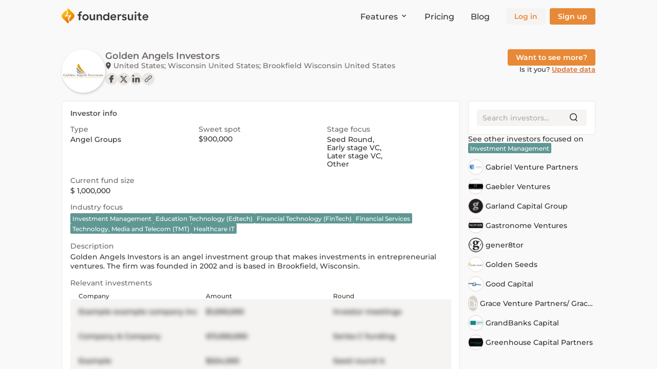

--- FILE ---
content_type: text/html; charset=utf-8
request_url: https://foundersuite.com/firms/golden-angels-investors
body_size: 20161
content:
<!DOCTYPE html><html lang="en"><head><meta charSet="utf-8" data-next-head=""/><meta name="viewport" content="width=device-width" data-next-head=""/><meta content="Software for raising venture capital and managing investor relations. Used by startups, investors, accelerators and financial intermediaries." name="description" data-next-head=""/><meta content="website" property="og:type" data-next-head=""/><meta content="Foundersuite: a better way to raise capital" property="og:title" data-next-head=""/><meta content="Software for raising venture capital and managing investor relations. Used by startups, investors, accelerators and financial intermediaries." property="og:description" data-next-head=""/><meta content="https://foundersuite.com/assets/foundersuite/og-image.png" property="og:image" data-next-head=""/><meta content="https://foundersuite.com/assets/foundersuite/og-image.png" property="og:image:secure_url" data-next-head=""/><meta content="summary_large_image" property="twitter:card" data-next-head=""/><meta content="Foundersuite: a better way to raise capital" property="twitter:title" data-next-head=""/><meta content="Software for raising venture capital and managing investor relations. Used by startups, investors, accelerators and financial intermediaries." property="twitter:description" data-next-head=""/><meta content="https://foundersuite.com/assets/foundersuite/og-image.png" property="twitter:image" data-next-head=""/><link href="/assets/foundersuite/apple-touch-icon.png" rel="apple-touch-icon" sizes="180x180" data-next-head=""/><link href="/assets/foundersuite/favicon-32x32.png" rel="icon" sizes="32x32" type="image/png" data-next-head=""/><link href="/assets/foundersuite/favicon-16x16.png" rel="icon" sizes="16x16" type="image/png" data-next-head=""/><title data-next-head="">Golden Angels Investors | Investor profile | Foundersuite</title><link rel="preload" href="/_next/static/css/ea804468ee7077c6.css" as="style"/><link rel="stylesheet" href="/_next/static/css/ea804468ee7077c6.css" data-n-g=""/><noscript data-n-css=""></noscript><script defer="" nomodule="" src="/_next/static/chunks/polyfills-42372ed130431b0a.js"></script><script defer="" src="/_next/static/chunks/17884.6b0b40c2a063a08b.js"></script><script defer="" src="/_next/static/chunks/76732.15abceb98e79e6a0.js"></script><script defer="" src="/_next/static/chunks/10567.9437ffe77711bcdc.js"></script><script defer="" src="/_next/static/chunks/50594.8f4e4aaf2818deaa.js"></script><script defer="" src="/_next/static/chunks/33.5c12ebadc806b051.js"></script><script defer="" src="/_next/static/chunks/3852.2150076c05b9b73e.js"></script><script defer="" src="/_next/static/chunks/38663.193c1050995bf667.js"></script><script defer="" src="/_next/static/chunks/37108.c1caadcf25ec8b78.js"></script><script defer="" src="/_next/static/chunks/77966.7689b58ef4c77272.js"></script><script defer="" src="/_next/static/chunks/28313.f02ee2241d0a7132.js"></script><script defer="" src="/_next/static/chunks/23449.1390747efa3db100.js"></script><script defer="" src="/_next/static/chunks/45830.e01fb6d2c25d9af1.js"></script><script defer="" src="/_next/static/chunks/6695.e707389a056d6208.js"></script><script defer="" src="/_next/static/chunks/36055.ed8d4d53464cec0c.js"></script><script defer="" src="/_next/static/chunks/52937.ad24561a656b1664.js"></script><script defer="" src="/_next/static/chunks/70068.4ef5bb17910bcb1d.js"></script><script defer="" src="/_next/static/chunks/8495.9cb0cf0a50d78d37.js"></script><script src="/_next/static/chunks/webpack-cb6033f976c8c124.js" defer=""></script><script src="/_next/static/chunks/framework-41cff820f565b52e.js" defer=""></script><script src="/_next/static/chunks/main-50e35b645bc64635.js" defer=""></script><script src="/_next/static/chunks/pages/_app-bbd0cc27ba377e5b.js" defer=""></script><script src="/_next/static/chunks/43933-a41c320e280a186e.js" defer=""></script><script src="/_next/static/chunks/83705-48fe260260d1285f.js" defer=""></script><script src="/_next/static/chunks/25849-014beb35e17bbfba.js" defer=""></script><script src="/_next/static/chunks/6775-4a3caab41cea373d.js" defer=""></script><script src="/_next/static/chunks/64281-a84cf81da099f1d2.js" defer=""></script><script src="/_next/static/chunks/23467-9216a43043e9ea83.js" defer=""></script><script src="/_next/static/chunks/59359-6678c1c556e26edc.js" defer=""></script><script src="/_next/static/chunks/81458-d5b6a02358a1102e.js" defer=""></script><script src="/_next/static/chunks/276-718575ea97a10430.js" defer=""></script><script src="/_next/static/chunks/76655-e5f5997e387f02aa.js" defer=""></script><script src="/_next/static/chunks/55425-1b49542367964f3d.js" defer=""></script><script src="/_next/static/chunks/59223-a415ef4c890cbf13.js" defer=""></script><script src="/_next/static/chunks/12446-25c6fc9dbbd395f4.js" defer=""></script><script src="/_next/static/chunks/73817-76a975715cd18fbf.js" defer=""></script><script src="/_next/static/chunks/74093-99acc8cd45a1758c.js" defer=""></script><script src="/_next/static/chunks/33731-b57ee982358aed4c.js" defer=""></script><script src="/_next/static/chunks/78000-60349693be8d24b8.js" defer=""></script><script src="/_next/static/chunks/84506-393074ed037f9066.js" defer=""></script><script src="/_next/static/chunks/48098-fe6c2a801e9dc480.js" defer=""></script><script src="/_next/static/chunks/8132-c04bb955421bdce9.js" defer=""></script><script src="/_next/static/chunks/30529-ad843834855d7369.js" defer=""></script><script src="/_next/static/chunks/pages/foundersuite/investor_public_page/%5BinvestorType%5D/%5BinvestorSlug%5D-56ea57354cc73c08.js" defer=""></script><script src="/_next/static/bUbbY_5BZNXgGa-BFh_Nu/_buildManifest.js" defer=""></script><script src="/_next/static/bUbbY_5BZNXgGa-BFh_Nu/_ssgManifest.js" defer=""></script></head><body><div id="__next"><noscript><iframe height="0" src="https://www.googletagmanager.com/ns.html?id=GTM-N7XNZ4T" style="display:none;visibility:hidden" width="0"></iframe></noscript><style data-emotion="css-global 1fsiogl">html{overflow:hidden;}body{font-family:'Montserrat',sans-serif;color:#2F2F2F;font-size:14px;font-weight:500;}#__next{min-height:100vh;display:-webkit-box;display:-webkit-flex;display:-ms-flexbox;display:flex;-webkit-flex-direction:column;-ms-flex-direction:column;flex-direction:column;}*{font-family:'Montserrat',sans-serif;box-sizing:border-box;outline-offset:1px;-webkit-tap-highlight-color:transparent;font-size:inherit;}*:focus{outline:none;}*:focus-visible{outline:2px solid #77B5C388;}strong{font-weight:600;}*::selection{background-color:#E19700;color:#FFFFFF;}button{padding:0;margin:0;border:none;width:-webkit-fit-content;width:-moz-fit-content;width:fit-content;cursor:pointer;background:transparent;}a,a:hover,a:active{color:inherit;-webkit-text-decoration:inherit;text-decoration:inherit;}[village-paths-availability="found"],[village-paths-availability="not-found"]{display:none;}</style><style data-emotion="css lbyazc">.css-lbyazc{background-color:#F5F4F2;max-height:100vh;overflow-y:auto;display:-webkit-box;display:-webkit-flex;display:-ms-flexbox;display:flex;-webkit-flex-direction:column;-ms-flex-direction:column;flex-direction:column;overflow-x:hidden;}</style><style data-emotion="css 1iu2aed">.css-1iu2aed{width:100%;-webkit-box-flex:1;-webkit-flex-grow:1;-ms-flex-positive:1;flex-grow:1;display:-webkit-box;display:-webkit-flex;display:-ms-flexbox;display:flex;background-color:#F5F4F2;background-color:#F5F4F2;max-height:100vh;overflow-y:auto;display:-webkit-box;display:-webkit-flex;display:-ms-flexbox;display:flex;-webkit-flex-direction:column;-ms-flex-direction:column;flex-direction:column;overflow-x:hidden;}</style><div class="css-1iu2aed" id="__base_layout"><style data-emotion="css k1d25u">.css-k1d25u{height:72px;background-color:#FAF9F9;width:100%;display:-webkit-box;display:-webkit-flex;display:-ms-flexbox;display:flex;-webkit-flex-shrink:0;-ms-flex-negative:0;flex-shrink:0;top:0;position:-webkit-sticky;position:sticky;z-index:1;}@media screen and (min-width: 1280px) and (max-width: 1599px){.css-k1d25u{height:64px;}}@media screen and (min-width: 768px) and (max-width: 1279px){.css-k1d25u{height:62px;}}@media screen and (min-width: 0px) and (max-width: 767px){.css-k1d25u{height:40px;padding-top:0;padding-right:24px;padding-bottom:0;padding-left:24px;}}.css-k1d25u>div{margin:0 auto;display:-webkit-box;display:-webkit-flex;display:-ms-flexbox;display:flex;-webkit-box-pack:justify;-webkit-justify-content:space-between;justify-content:space-between;-webkit-align-items:center;-webkit-box-align:center;-ms-flex-align:center;align-items:center;}.css-k1d25u .logotype{-webkit-flex-shrink:0;-ms-flex-negative:0;flex-shrink:0;height:40px;}@media screen and (min-width: 1280px) and (max-width: 1599px){.css-k1d25u .logotype{height:30px;}}@media screen and (min-width: 768px) and (max-width: 1279px){.css-k1d25u .logotype{height:30px;}}@media screen and (min-width: 0px) and (max-width: 767px){.css-k1d25u .logotype{height:24px;}}</style><style data-emotion="css 1wf1y46">.css-1wf1y46{display:-webkit-box;display:-webkit-flex;display:-ms-flexbox;display:flex;padding-top:0px;padding-right:200px;padding-bottom:0px;padding-left:200px;height:72px;background-color:#FAF9F9;width:100%;display:-webkit-box;display:-webkit-flex;display:-ms-flexbox;display:flex;-webkit-flex-shrink:0;-ms-flex-negative:0;flex-shrink:0;top:0;position:-webkit-sticky;position:sticky;z-index:1;}@media screen and (min-width: 1280px) and (max-width: 1599px){.css-1wf1y46{padding-top:0px;padding-right:120px;padding-bottom:0px;padding-left:120px;}}@media screen and (min-width: 768px) and (max-width: 1279px){.css-1wf1y46{padding-top:0px;padding-right:80px;padding-bottom:0px;padding-left:80px;}}@media screen and (min-width: 0px) and (max-width: 767px){.css-1wf1y46{grid-template-columns:repeat(4, 1fr);padding-top:40px;padding-right:24px;padding-bottom:40px;padding-left:24px;}}@media screen and (min-width: 1280px) and (max-width: 1599px){.css-1wf1y46{height:64px;}}@media screen and (min-width: 768px) and (max-width: 1279px){.css-1wf1y46{height:62px;}}@media screen and (min-width: 0px) and (max-width: 767px){.css-1wf1y46{height:40px;padding-top:0;padding-right:24px;padding-bottom:0;padding-left:24px;}}.css-1wf1y46>div{margin:0 auto;display:-webkit-box;display:-webkit-flex;display:-ms-flexbox;display:flex;-webkit-box-pack:justify;-webkit-justify-content:space-between;justify-content:space-between;-webkit-align-items:center;-webkit-box-align:center;-ms-flex-align:center;align-items:center;}.css-1wf1y46 .logotype{-webkit-flex-shrink:0;-ms-flex-negative:0;flex-shrink:0;height:40px;}@media screen and (min-width: 1280px) and (max-width: 1599px){.css-1wf1y46 .logotype{height:30px;}}@media screen and (min-width: 768px) and (max-width: 1279px){.css-1wf1y46 .logotype{height:30px;}}@media screen and (min-width: 0px) and (max-width: 767px){.css-1wf1y46 .logotype{height:24px;}}</style><header class="css-1wf1y46"><style data-emotion="css gw5igc">.css-gw5igc{position:relative;max-width:1200px;width:100%;margin:0 auto;display:grid;grid-template-columns:repeat(12, 1fr);-webkit-column-gap:16px;column-gap:16px;}@media screen and (min-width: 0px) and (max-width: 767px){.css-gw5igc{grid-template-columns:repeat(4, 1fr);}}</style><div class="css-gw5igc"><a href="/"><svg xmlns="http://www.w3.org/2000/svg" fill="none" viewBox="0 0 562 100" class="logotype"><g clip-path="url(#fa9c2adc89:a)"><path fill="url(#fa9c2adc89:b)" d="M28.973 13.017 5.798 36.177a19.802 19.802 0 0 0 0 27.994L41.61 100a19.785 19.785 0 0 0 0-27.994l.15.15a5.838 5.838 0 0 1 0-8.262l7.457-7.456a15.324 15.324 0 0 0-21.675 0l-.75.79-3.5-3.5a4.945 4.945 0 0 1 0-6.998l5.68-5.68a19.785 19.785 0 0 0 0-28.033Z"></path><path fill="url(#fa9c2adc89:c)" d="m54.629 86.983 23.175-23.16a19.786 19.786 0 0 0 0-27.994L41.99 0a19.803 19.803 0 0 0 0 27.994l-.15-.15a5.836 5.836 0 0 1 0 8.262l-7.456 7.456a15.331 15.331 0 0 0 21.682 0l.75-.79 3.492 3.5a4.945 4.945 0 0 1 0 6.998l-5.68 5.68a19.802 19.802 0 0 0 0 28.033Z"></path><path fill="#3C3836" d="M111.754 48.322h-7.82v-8.057h7.82l.015-1.876a42.762 42.762 0 0 1 .553-7.11 14.057 14.057 0 0 1 2.094-5.528 9.912 9.912 0 0 1 4.304-3.515 17.99 17.99 0 0 1 7.189-1.225 30.987 30.987 0 0 1 6.003.553l-.632 8.057a36.472 36.472 0 0 0-1.975-.395 12.263 12.263 0 0 0-1.975-.158 6.775 6.775 0 0 0-3.159.632 4.886 4.886 0 0 0-1.857 1.698 6.314 6.314 0 0 0-.868 2.488 22.823 22.823 0 0 0-.198 3.002l-.016 3.377h.711a8.054 8.054 0 0 1 7.444 4.974c.405.977.613 2.025.613 3.083h-8.768l.016 29.794h-9.479l-.015-29.794Zm22.527 10.837c-.048-2.805.49-5.59 1.58-8.175a18.84 18.84 0 0 1 10.964-10.332 23.54 23.54 0 0 1 16.114 0 19.308 19.308 0 0 1 6.556 4.028 19.092 19.092 0 0 1 4.384 6.32 21.448 21.448 0 0 1 0 16.35 19.091 19.091 0 0 1-4.384 6.32 19.305 19.305 0 0 1-6.556 4.028 23.539 23.539 0 0 1-16.114 0 18.832 18.832 0 0 1-10.94-10.308 20.155 20.155 0 0 1-1.604-8.231Zm9.479 0c.01 1.457.277 2.901.79 4.265a10.752 10.752 0 0 0 2.212 3.634 11.187 11.187 0 0 0 8.175 3.544 11.198 11.198 0 0 0 8.175-3.544 10.5 10.5 0 0 0 2.212-3.634 12.492 12.492 0 0 0 0-8.53 10.663 10.663 0 0 0-2.212-3.634 11.197 11.197 0 0 0-12.63-2.62 11.187 11.187 0 0 0-3.72 2.62 10.908 10.908 0 0 0-2.212 3.634 12.431 12.431 0 0 0-.79 4.265Zm72.828 18.957h-9.005v-6.082h-.158a13.25 13.25 0 0 1-4.108 4.937c-1.837 1.395-4.339 2.093-7.504 2.093a15.172 15.172 0 0 1-6.437-1.224 11.565 11.565 0 0 1-4.305-3.318 12.877 12.877 0 0 1-2.37-4.739 21.835 21.835 0 0 1-.711-5.608V40.24h9.479v19.194c0 1.059.055 2.228.158 3.515.079 1.245.345 2.47.79 3.634a6.875 6.875 0 0 0 2.054 2.844 5.962 5.962 0 0 0 3.949 1.145 9.025 9.025 0 0 0 3.95-.79 7.527 7.527 0 0 0 2.685-2.133 8.437 8.437 0 0 0 1.58-3.08c.32-1.185.479-2.407.474-3.634V40.241h9.479v37.875Zm10.742-37.914h9.005v6.082h.158a13.32 13.32 0 0 1 4.107-4.937c1.838-1.39 4.339-2.088 7.504-2.093 2.213-.062 4.412.37 6.438 1.264a12.258 12.258 0 0 1 4.305 3.317 12.634 12.634 0 0 1 2.369 4.74c.479 1.83.718 3.715.711 5.608v23.933h-9.478V58.922c0-1.05-.056-2.22-.158-3.515a12.51 12.51 0 0 0-.79-3.633 6.865 6.865 0 0 0-2.094-2.844 6.026 6.026 0 0 0-3.87-1.145 9.127 9.127 0 0 0-3.949.79 7.699 7.699 0 0 0-2.686 2.132 8.573 8.573 0 0 0-1.58 3.08 13.8 13.8 0 0 0-.474 3.634v20.695h-9.478l-.04-37.914Zm72.986 32.228h-.158a12.185 12.185 0 0 1-5.529 5.054 17.85 17.85 0 0 1-7.504 1.58 19.013 19.013 0 0 1-7.899-1.58 17.528 17.528 0 0 1-5.885-4.225 17.887 17.887 0 0 1-3.712-6.32 23.552 23.552 0 0 1-1.264-7.82 22.274 22.274 0 0 1 1.343-7.82 19.383 19.383 0 0 1 3.752-6.319 17.31 17.31 0 0 1 5.806-4.225 17.748 17.748 0 0 1 7.425-1.54c1.597-.02 3.189.165 4.739.552 1.262.33 2.482.808 3.633 1.422.96.52 1.86 1.143 2.686 1.856a13.941 13.941 0 0 1 1.817 1.935h.237V29.42h9.478v48.657h-9.004l.039-5.648Zm-22.433-13.271a12.19 12.19 0 0 0 .79 4.265 10.515 10.515 0 0 0 2.212 3.634c.99 1.07 2.185 1.93 3.515 2.527a11.2 11.2 0 0 0 12.836-2.527 10.765 10.765 0 0 0 2.211-3.634 12.492 12.492 0 0 0 0-8.53 10.904 10.904 0 0 0-2.211-3.634 11.203 11.203 0 0 0-16.351 0 10.663 10.663 0 0 0-2.212 3.634 12.261 12.261 0 0 0-.79 4.265Zm47.394 3.318a9.624 9.624 0 0 0 3.317 6.635 10.38 10.38 0 0 0 6.872 2.37c2.085.073 4.15-.433 5.964-1.462a16.576 16.576 0 0 0 4.226-3.673l6.793 5.134a19.217 19.217 0 0 1-7.425 5.845 21.84 21.84 0 0 1-8.61 1.738 22.76 22.76 0 0 1-8.057-1.422 19.305 19.305 0 0 1-6.556-4.028 18.966 18.966 0 0 1-4.384-6.32 21.447 21.447 0 0 1 0-16.35 18.965 18.965 0 0 1 4.384-6.319 19.305 19.305 0 0 1 6.556-4.028 22.76 22.76 0 0 1 8.057-1.422 18.532 18.532 0 0 1 7.228 1.382 15.599 15.599 0 0 1 5.608 3.95 18.525 18.525 0 0 1 3.633 6.437 27.325 27.325 0 0 1 1.304 8.807v2.607l-28.91.119Zm19.431-7.11a8.968 8.968 0 0 0-2.607-6.595c-1.69-1.58-4.028-2.37-7.03-2.37a9.23 9.23 0 0 0-6.753 2.449 10.915 10.915 0 0 0-3.041 6.556l19.431-.04Zm18.325-15.165h9.479v5.98h.158a11.902 11.902 0 0 1 4.502-5.135 12.466 12.466 0 0 1 6.714-1.817c.57 0 1.139.053 1.699.158.553.11 1.113.237 1.698.395v9.163c-.79-.206-1.58-.38-2.33-.514a13.851 13.851 0 0 0-2.252-.197 10.203 10.203 0 0 0-5.331 1.224 9.806 9.806 0 0 0-3.081 2.804 9.39 9.39 0 0 0-1.422 3.16c-.197.776-.316 1.57-.355 2.37v20.3h-9.479V40.202Zm50.948 10.505a8.696 8.696 0 0 0-7.425-3.87 7.9 7.9 0 0 0-3.713.948 3.212 3.212 0 0 0-1.816 3.08 2.645 2.645 0 0 0 1.501 2.528 16.013 16.013 0 0 0 3.791 1.343c1.527.368 3.173.75 4.937 1.145 1.719.381 3.38.992 4.937 1.817a10.908 10.908 0 0 1 3.791 3.357 10.054 10.054 0 0 1 1.501 5.845 10.58 10.58 0 0 1-1.461 5.727 11.555 11.555 0 0 1-3.792 3.752 16.84 16.84 0 0 1-5.253 2.053c-1.92.42-3.879.633-5.845.632a25.006 25.006 0 0 1-8.136-1.264 15.351 15.351 0 0 1-6.635-4.581l6.319-5.924a17.553 17.553 0 0 0 3.91 3.357 9.435 9.435 0 0 0 5.095 1.303 10.273 10.273 0 0 0 2.133-.237 6.894 6.894 0 0 0 2.054-.79 4.832 4.832 0 0 0 1.579-1.382 3.545 3.545 0 0 0-.908-4.858 13.425 13.425 0 0 0-3.792-1.54c-1.532-.395-3.159-.79-4.936-1.106a18.829 18.829 0 0 1-4.937-1.659 10.193 10.193 0 0 1-3.792-3.199 9.479 9.479 0 0 1-1.5-5.687 11.047 11.047 0 0 1 1.303-5.53 11.518 11.518 0 0 1 3.436-3.83 14.901 14.901 0 0 1 4.897-2.212 22.345 22.345 0 0 1 13.112.593 12.34 12.34 0 0 1 6.004 4.462l-6.359 5.727Zm49.439 27.409h-9.005v-6.082h-.158a13.18 13.18 0 0 1-4.115 4.953c-1.838 1.395-4.339 2.093-7.504 2.093a15.196 15.196 0 0 1-6.437-1.224 11.558 11.558 0 0 1-4.305-3.318 12.877 12.877 0 0 1-2.37-4.74 21.792 21.792 0 0 1-.711-5.607V40.257h9.479v19.194c0 1.059.055 2.228.158 3.515a12.87 12.87 0 0 0 .79 3.634 6.951 6.951 0 0 0 2.053 2.843 5.964 5.964 0 0 0 3.95 1.146 8.995 8.995 0 0 0 3.949-.79 7.52 7.52 0 0 0 2.686-2.133 8.452 8.452 0 0 0 1.58-3.08c.319-1.185.479-2.407.474-3.634V40.257h9.478l.008 37.86Zm15.561-45.102a6.255 6.255 0 0 0 4.384-1.62 5.522 5.522 0 0 0 1.784-4.068 5.53 5.53 0 0 0-1.784-4.067 6.32 6.32 0 0 0-4.384-1.62 5.851 5.851 0 0 0-4.305 1.698 5.534 5.534 0 0 0-1.257 6.157c.292.686.72 1.305 1.257 1.821a5.825 5.825 0 0 0 4.305 1.699Zm33.886 37.993c-2.101 0-3.515-.553-4.225-1.658a8.25 8.25 0 0 1-1.067-4.503V48.258h10.427a8.056 8.056 0 0 0-4.974-7.443 8.054 8.054 0 0 0-3.083-.613h-2.37v-10.98h-9.479v10.98h-7.193 7.806-9.388v7.914h8.775v17.52c-.021 1.96.151 3.919.514 5.845a9.667 9.667 0 0 0 1.896 4.226 8.164 8.164 0 0 0 3.791 2.528c2.011.596 4.105.863 6.201.79a29.787 29.787 0 0 0 3.831-.277 12.036 12.036 0 0 0 3.673-.987v-7.978a5.654 5.654 0 0 1-2.37.908c-.91.192-1.835.298-2.765.316Zm20.143-8.53a9.623 9.623 0 0 0 3.317 6.635 10.38 10.38 0 0 0 6.872 2.37 11.27 11.27 0 0 0 5.964-1.462 16.297 16.297 0 0 0 4.226-3.673l6.793 5.134a19.158 19.158 0 0 1-7.425 5.846 21.842 21.842 0 0 1-8.61 1.737 22.76 22.76 0 0 1-8.057-1.422 18.849 18.849 0 0 1-10.908-10.308 21.448 21.448 0 0 1 0-16.35 18.83 18.83 0 0 1 10.908-10.332 22.76 22.76 0 0 1 8.057-1.422 18.476 18.476 0 0 1 7.228 1.382c2.141.88 4.058 2.23 5.608 3.95a18.399 18.399 0 0 1 3.633 6.437 27.326 27.326 0 0 1 1.304 8.808v2.606l-28.91.064Zm19.431-7.11a8.936 8.936 0 0 0-2.607-6.595c-1.685-1.58-4.028-2.37-7.03-2.37a9.23 9.23 0 0 0-6.753 2.449 10.957 10.957 0 0 0-3.041 6.556l19.431-.04ZM474.248 78.14V40.265h9.504V78.14h-9.504Z"></path></g><defs><linearGradient id="fa9c2adc89:b" x1="60.2" x2="10.4" y1="81.4" y2="31.6" gradientUnits="userSpaceOnUse"><stop stop-color="#E96302"></stop><stop offset="1" stop-color="#FFC107"></stop></linearGradient><linearGradient id="fa9c2adc89:c" x1="23.4" x2="73.2" y1="18.6" y2="68.4" gradientUnits="userSpaceOnUse"><stop stop-color="#FFC107"></stop><stop offset="1" stop-color="#E97C02"></stop></linearGradient><clipPath id="fa9c2adc89:a"><path fill="#fff" d="M0 0h561.919v100H0z"></path></clipPath></defs></svg></a><style data-emotion="css od41fp">.css-od41fp{display:-webkit-box;display:-webkit-flex;display:-ms-flexbox;display:flex;}@media screen and (min-width: 0px) and (max-width: 767px){.css-od41fp{display:none;visibility:hidden;}}@media screen and (min-width: 768px) and (max-width: 1279px){.css-od41fp{display:none;visibility:hidden;}}.css-od41fp>ul{display:-webkit-box;display:-webkit-flex;display:-ms-flexbox;display:flex;}.css-od41fp>ul>li{margin-left:32px;}</style><nav class="css-od41fp"><ul><style data-emotion="css 8fonjq">.css-8fonjq{display:-webkit-box;display:-webkit-flex;display:-ms-flexbox;display:flex;-webkit-box-pack:center;-ms-flex-pack:center;-webkit-justify-content:center;justify-content:center;-webkit-align-items:center;-webkit-box-align:center;-ms-flex-align:center;align-items:center;position:relative;}.css-8fonjq>span{position:relative;padding-right:20px;}.css-8fonjq>span>svg{position:absolute;top:0;right:0;-webkit-transition:ease-in-out,-webkit-transform,200ms;transition:ease-in-out,transform,200ms;}.css-8fonjq:hover>span>svg{-webkit-transform:rotateZ(180deg);-moz-transform:rotateZ(180deg);-ms-transform:rotateZ(180deg);transform:rotateZ(180deg);}.css-8fonjq:hover>ul,.css-8fonjq:focus-within>ul,.css-8fonjq ul:hover{visibility:visible;opacity:1;}.css-8fonjq>a{-webkit-text-decoration:none;text-decoration:none;width:100%;}.css-8fonjq>ul{-webkit-transition:ease-in-out,opacity,200ms;transition:ease-in-out,opacity,200ms;background:#FFFFFF;box-shadow:1px 2px 4px rgba(60, 56, 54, 0.25);border-radius:8px;overflow:hidden;visibility:hidden;opacity:0;position:absolute;z-index:1;top:32px;left:0;}.css-8fonjq>ul>li:not(.css-8fonjq>ul>li:last-of-type):after{content:' ';display:block;margin:0;height:1px;border:0;background-color:#E8E5E3;margin-top:0;margin-right:4px;margin-bottom:0;margin-left:4px;}.css-8fonjq>ul>li>a{padding-top:12px;padding-right:8px;padding-bottom:12px;padding-left:8px;width:100%;height:100%;display:-webkit-box;display:-webkit-flex;display:-ms-flexbox;display:flex;-webkit-align-items:center;-webkit-box-align:center;-ms-flex-align:center;align-items:center;-webkit-text-decoration:none;text-decoration:none;-webkit-transition:ease-in-out,background-color,200ms;transition:ease-in-out,background-color,200ms;}.css-8fonjq>ul>li>a:hover{background-color:#FAF9F9;}</style><li class="css-8fonjq"><style data-emotion="css g11v0u">.css-g11v0u{color:#2F2F2F;font-size:16px;font-weight:500;line-height:calc(1.2 * 16px);margin-top:0px;margin-right:0px;margin-bottom:0px;margin-left:0px;padding-top:0px;padding-right:0px;padding-bottom:0px;padding-left:0px;max-width:100%;overflow:hidden;text-overflow:ellipsis;white-space:nowrap;word-wrap:normal;}</style><span font-size="300" tabindex="0" class="css-g11v0u">Features<svg xmlns="http://www.w3.org/2000/svg" fill="none" viewBox="0 0 24 24" height="16" width="16"><path stroke="currentColor" stroke-linecap="round" stroke-width="1.5" d="m7.2 9.6 4.8 4.8 4.8-4.8" vector-effect="non-scaling-stroke"></path></svg></span><ul><li><a href="/features/investor_crm_software"><style data-emotion="css tlfg24">.css-tlfg24{color:#2F2F2F;font-size:14px;font-weight:500;line-height:calc(1.2 * 14px);margin-top:0px;margin-right:0px;margin-bottom:0px;margin-left:0px;padding-top:0px;padding-right:0px;padding-bottom:0px;padding-left:0px;max-width:100%;overflow:hidden;text-overflow:ellipsis;white-space:nowrap;word-wrap:normal;}</style><span font-size="250" class="css-tlfg24">Investor CRM</span></a></li><li><a href="/features/investor_database"><span font-size="250" class="css-tlfg24">Investor Database</span></a></li><li><a href="/features/investor_update_software"><span font-size="250" class="css-tlfg24">Investor Updates</span></a></li><li><a href="/features/pitch_deck_hosting"><span font-size="250" class="css-tlfg24">Pitch Deck Hosting</span></a></li><li><a href="/features/emails"><span font-size="250" class="css-tlfg24">Custom Emails</span></a></li><li><a href="/features/dataroom"><span font-size="250" class="css-tlfg24">Data Room</span></a></li><li><a href="/features/docs"><span font-size="250" class="css-tlfg24">Startup Docs</span></a></li></ul></li><style data-emotion="css 11nbsck">.css-11nbsck{display:-webkit-box;display:-webkit-flex;display:-ms-flexbox;display:flex;-webkit-box-pack:center;-ms-flex-pack:center;-webkit-justify-content:center;justify-content:center;-webkit-align-items:center;-webkit-box-align:center;-ms-flex-align:center;align-items:center;}.css-11nbsck>a{-webkit-text-decoration:none;text-decoration:none;width:100%;display:-webkit-box;display:-webkit-flex;display:-ms-flexbox;display:flex;-webkit-align-items:center;-webkit-box-align:center;-ms-flex-align:center;align-items:center;}</style><li class="css-11nbsck"><a href="/pricing"><span font-size="300" class="css-g11v0u">Pricing</span></a></li><li class="css-11nbsck"><a rel="noopener noreferrer" target="_blank" href="https://blog.foundersuite.com/"><span font-size="300" class="css-g11v0u">Blog</span></a></li><li><style data-emotion="css 1oumtmp">.css-1oumtmp{display:-webkit-box;display:-webkit-flex;display:-ms-flexbox;display:flex;}@media screen and (min-width: 768px) and (max-width: 1279px){.css-1oumtmp{-webkit-flex-direction:column;-ms-flex-direction:column;flex-direction:column;width:100%;}.css-1oumtmp button{width:100%;}}@media screen and (min-width: 0px) and (max-width: 767px){.css-1oumtmp{-webkit-flex-direction:column;-ms-flex-direction:column;flex-direction:column;width:100%;}.css-1oumtmp button{width:100%;}}.css-1oumtmp>li:last-of-type{margin-left:8px;}@media screen and (min-width: 768px) and (max-width: 1279px){.css-1oumtmp>li:last-of-type{margin-top:16px;margin-right:0;margin-bottom:0;margin-left:0;}}@media screen and (min-width: 0px) and (max-width: 767px){.css-1oumtmp>li:last-of-type{margin-top:16px;margin-right:0;margin-bottom:0;margin-left:0;}}</style><ul data-testid="login-sign-up-buttons" class="css-1oumtmp"><li><style data-emotion="css m4gfao">.css-m4gfao{display:-webkit-box;display:-webkit-flex;display:-ms-flexbox;display:flex;-webkit-align-items:center;-webkit-box-align:center;-ms-flex-align:center;align-items:center;-webkit-box-pack:center;-ms-flex-pack:center;-webkit-justify-content:center;justify-content:center;width:-webkit-fit-content;width:-moz-fit-content;width:fit-content;background-color:#F5F4F2;border:none;border-radius:4px;height:32px;color:#E88937;font-weight:600;outline:none;cursor:pointer;position:relative;pointer-events:auto;font-size:14px;padding-top:0px;padding-right:16px;padding-bottom:0px;padding-left:16px;}.css-m4gfao:hover{background-color:#FAF9F9;color:#EC964B;}.css-m4gfao:focus-visible{background-color:#FAF9F9;}.css-m4gfao:active,.css-m4gfao[aria-pressed='true']{background-color:#E8E5E3;color:#E38650;}.css-m4gfao:disabled{color:#AFA6A1;background-color:#F5F4F2;cursor:not-allowed;}.css-m4gfao .content{text-align:center;-webkit-box-flex:1;-webkit-flex-grow:1;-ms-flex-positive:1;flex-grow:1;line-height:1em;margin-left:0;margin-right:0;}.css-m4gfao .inner{display:-webkit-box;display:-webkit-flex;display:-ms-flexbox;display:flex;-webkit-align-items:center;-webkit-box-align:center;-ms-flex-align:center;align-items:center;opacity:1;-webkit-transition:ease-in-out,opacity,150ms;transition:ease-in-out,opacity,150ms;}.css-m4gfao .inner svg{width:16px;height:16px;}.css-m4gfao .spinner{margin:auto;opacity:0;border-color:#E88937;-webkit-transition:ease-in-out,opacity,150ms;transition:ease-in-out,opacity,150ms;position:absolute;top:0;right:0;bottom:0;left:0;}</style><button type="button" class="css-m4gfao" role="button"><span class="inner"><span class="content">Log in</span></span></button></li><li><style data-emotion="css zlgwmj">.css-zlgwmj{display:-webkit-box;display:-webkit-flex;display:-ms-flexbox;display:flex;-webkit-align-items:center;-webkit-box-align:center;-ms-flex-align:center;align-items:center;-webkit-box-pack:center;-ms-flex-pack:center;-webkit-justify-content:center;justify-content:center;width:-webkit-fit-content;width:-moz-fit-content;width:fit-content;background-color:#E88937;border:none;border-radius:4px;height:32px;color:#FFFFFF;font-weight:600;outline:none;cursor:pointer;position:relative;pointer-events:auto;font-size:14px;padding-top:0px;padding-right:16px;padding-bottom:0px;padding-left:16px;}.css-zlgwmj:hover{background-color:#EC964B;color:#FFFFFF;}.css-zlgwmj:focus-visible{background-color:#EC964B;}.css-zlgwmj:active,.css-zlgwmj[aria-pressed='true']{background-color:#E38650;color:#FFFFFF;}.css-zlgwmj:disabled{color:#AFA6A1;background-color:#F5F4F2;cursor:not-allowed;}.css-zlgwmj .content{text-align:center;-webkit-box-flex:1;-webkit-flex-grow:1;-ms-flex-positive:1;flex-grow:1;line-height:1em;margin-left:0;margin-right:0;}.css-zlgwmj .inner{display:-webkit-box;display:-webkit-flex;display:-ms-flexbox;display:flex;-webkit-align-items:center;-webkit-box-align:center;-ms-flex-align:center;align-items:center;opacity:1;-webkit-transition:ease-in-out,opacity,150ms;transition:ease-in-out,opacity,150ms;}.css-zlgwmj .inner svg{width:16px;height:16px;}.css-zlgwmj .spinner{margin:auto;opacity:0;border-color:#FFFFFF;-webkit-transition:ease-in-out,opacity,150ms;transition:ease-in-out,opacity,150ms;position:absolute;top:0;right:0;bottom:0;left:0;}</style><button type="button" class="css-zlgwmj" role="button"><span class="inner"><span class="content">Sign up</span></span></button></li></ul></li></ul></nav><style data-emotion="css oo2clo">.css-oo2clo{display:none;}@media screen and (min-width: 0px) and (max-width: 767px){.css-oo2clo{display:block;}}@media screen and (min-width: 768px) and (max-width: 1279px){.css-oo2clo{display:block;}}</style><style data-emotion="css c603w0">.css-c603w0{width:-webkit-fit-content;width:-moz-fit-content;width:fit-content;border:none;border-radius:4px;font-weight:600;outline:none;cursor:pointer;position:relative;font-size:14px;padding-top:4px;padding-right:4px;padding-bottom:4px;padding-left:4px;display:-webkit-box;display:-webkit-flex;display:-ms-flexbox;display:flex;-webkit-box-pack:center;-ms-flex-pack:center;-webkit-justify-content:center;justify-content:center;-webkit-align-items:center;-webkit-box-align:center;-ms-flex-align:center;align-items:center;background-color:transparent;display:none;}.css-c603w0 svg{color:#3C3836;-webkit-transition:ease-in-out,color,150ms;transition:ease-in-out,color,150ms;}.css-c603w0:hover svg,.css-c603w0:focus-visible svg{color:#AFA6A1;}.css-c603w0:disabled{cursor:not-allowed;}@media screen and (min-width: 0px) and (max-width: 767px){.css-c603w0{display:block;}}@media screen and (min-width: 768px) and (max-width: 1279px){.css-c603w0{display:block;}}</style><button type="button" aria-label="Open" class="css-c603w0"><style data-emotion="css 11tuuwv">.css-11tuuwv{width:10px;height:32px;position:relative;}.css-11tuuwv>div{width:18px;height:2px;border-radius:100px;background-color:#E88937;position:absolute;left:calc(50% - 9px);}.css-11tuuwv>div:nth-of-type(1){top:9px;-webkit-transform:rotateZ(0deg);-moz-transform:rotateZ(0deg);-ms-transform:rotateZ(0deg);transform:rotateZ(0deg);-webkit-transition:ease-in-out,top,-webkit-transform,300ms;transition:ease-in-out,top,transform,300ms;}.css-11tuuwv>div:nth-of-type(2){top:calc(50% - 1px);opacity:1;-webkit-transition:ease-in-out,opacity,300ms;transition:ease-in-out,opacity,300ms;}.css-11tuuwv>div:nth-of-type(3){bottom:9px;-webkit-transform:rotateZ(0deg);-moz-transform:rotateZ(0deg);-ms-transform:rotateZ(0deg);transform:rotateZ(0deg);-webkit-transition:ease-in-out,bottom,-webkit-transform,300ms;transition:ease-in-out,bottom,transform,300ms;}</style><div class="css-11tuuwv"><div></div><div></div><div></div></div></button></div></header><style data-emotion="css 1hfjk73">.css-1hfjk73{display:-webkit-box;display:-webkit-flex;display:-ms-flexbox;display:flex;background-color:#FAF9F9;padding-top:32px;padding-right:0px;padding-bottom:32px;padding-left:0px;}@media screen and (min-width: 1280px) and (max-width: 1599px){.css-1hfjk73{padding-top:32px;padding-right:120px;padding-bottom:32px;padding-left:120px;}}@media screen and (min-width: 768px) and (max-width: 1279px){.css-1hfjk73{padding-top:32px;padding-right:80px;padding-bottom:32px;padding-left:80px;}}@media screen and (min-width: 0px) and (max-width: 767px){.css-1hfjk73{grid-template-columns:repeat(4, 1fr);padding-top:32px;padding-right:24px;padding-bottom:32px;padding-left:24px;}}.css-1hfjk73>div{grid-template-rows:repeat(6, min-content);}.css-1hfjk73>div .header{grid-column:span 12;grid-row:1;margin-bottom:16px;}@media screen and (min-width: 0px) and (max-width: 767px){.css-1hfjk73>div .header{grid-column:span 4;}}.css-1hfjk73>div >.investorInfo{grid-column:span 9;grid-row:2;margin-bottom:16px;}@media screen and (min-width: 768px) and (max-width: 1279px){.css-1hfjk73>div >.investorInfo{grid-column:span 12;}}@media screen and (min-width: 0px) and (max-width: 767px){.css-1hfjk73>div >.investorInfo{grid-column:span 4;}}.css-1hfjk73>div >.connectedPeople{grid-column:span 9;grid-row:3;margin-bottom:16px;}@media screen and (min-width: 768px) and (max-width: 1279px){.css-1hfjk73>div >.connectedPeople{grid-column:span 12;}}@media screen and (min-width: 0px) and (max-width: 767px){.css-1hfjk73>div >.connectedPeople{grid-column:span 4;}}.css-1hfjk73>div >.communityFeedback{grid-column:span 9;grid-row:4;margin-bottom:16px;}@media screen and (min-width: 768px) and (max-width: 1279px){.css-1hfjk73>div >.communityFeedback{grid-column:span 12;}}@media screen and (min-width: 0px) and (max-width: 767px){.css-1hfjk73>div >.communityFeedback{grid-column:span 4;}}.css-1hfjk73>div >.reviews{grid-column:span 9;grid-row:5;margin-bottom:16px;}@media screen and (min-width: 768px) and (max-width: 1279px){.css-1hfjk73>div >.reviews{grid-column:span 12;}}@media screen and (min-width: 0px) and (max-width: 767px){.css-1hfjk73>div >.reviews{grid-column:span 4;}}.css-1hfjk73>div >.xfeed{grid-column:span 9;grid-row:6;}@media screen and (min-width: 768px) and (max-width: 1279px){.css-1hfjk73>div >.xfeed{grid-column:span 12;grid-row:7;}}@media screen and (min-width: 0px) and (max-width: 767px){.css-1hfjk73>div >.xfeed{grid-column:span 4;grid-row:7;}}.css-1hfjk73>div >.searchAndSuggestions{display:-webkit-box;display:-webkit-flex;display:-ms-flexbox;display:flex;-webkit-flex-direction:column;-ms-flex-direction:column;flex-direction:column;gap:16px;grid-column:span 3;grid-row:2/-1;}@media screen and (min-width: 768px) and (max-width: 1279px){.css-1hfjk73>div >.searchAndSuggestions{grid-column:span 12;grid-row:6;margin-bottom:16px;}}@media screen and (min-width: 0px) and (max-width: 767px){.css-1hfjk73>div >.searchAndSuggestions{grid-column:span 4;grid-row:6;margin-bottom:16px;}}</style><style data-emotion="css 1fgghtv">.css-1fgghtv{display:-webkit-box;display:-webkit-flex;display:-ms-flexbox;display:flex;padding-top:0px;padding-right:200px;padding-bottom:0px;padding-left:200px;display:-webkit-box;display:-webkit-flex;display:-ms-flexbox;display:flex;background-color:#FAF9F9;padding-top:32px;padding-right:0px;padding-bottom:32px;padding-left:0px;}@media screen and (min-width: 1280px) and (max-width: 1599px){.css-1fgghtv{padding-top:0px;padding-right:120px;padding-bottom:0px;padding-left:120px;}}@media screen and (min-width: 768px) and (max-width: 1279px){.css-1fgghtv{padding-top:0px;padding-right:80px;padding-bottom:0px;padding-left:80px;}}@media screen and (min-width: 0px) and (max-width: 767px){.css-1fgghtv{grid-template-columns:repeat(4, 1fr);padding-top:40px;padding-right:24px;padding-bottom:40px;padding-left:24px;}}@media screen and (min-width: 1280px) and (max-width: 1599px){.css-1fgghtv{padding-top:32px;padding-right:120px;padding-bottom:32px;padding-left:120px;}}@media screen and (min-width: 768px) and (max-width: 1279px){.css-1fgghtv{padding-top:32px;padding-right:80px;padding-bottom:32px;padding-left:80px;}}@media screen and (min-width: 0px) and (max-width: 767px){.css-1fgghtv{grid-template-columns:repeat(4, 1fr);padding-top:32px;padding-right:24px;padding-bottom:32px;padding-left:24px;}}.css-1fgghtv>div{grid-template-rows:repeat(6, min-content);}.css-1fgghtv>div .header{grid-column:span 12;grid-row:1;margin-bottom:16px;}@media screen and (min-width: 0px) and (max-width: 767px){.css-1fgghtv>div .header{grid-column:span 4;}}.css-1fgghtv>div >.investorInfo{grid-column:span 9;grid-row:2;margin-bottom:16px;}@media screen and (min-width: 768px) and (max-width: 1279px){.css-1fgghtv>div >.investorInfo{grid-column:span 12;}}@media screen and (min-width: 0px) and (max-width: 767px){.css-1fgghtv>div >.investorInfo{grid-column:span 4;}}.css-1fgghtv>div >.connectedPeople{grid-column:span 9;grid-row:3;margin-bottom:16px;}@media screen and (min-width: 768px) and (max-width: 1279px){.css-1fgghtv>div >.connectedPeople{grid-column:span 12;}}@media screen and (min-width: 0px) and (max-width: 767px){.css-1fgghtv>div >.connectedPeople{grid-column:span 4;}}.css-1fgghtv>div >.communityFeedback{grid-column:span 9;grid-row:4;margin-bottom:16px;}@media screen and (min-width: 768px) and (max-width: 1279px){.css-1fgghtv>div >.communityFeedback{grid-column:span 12;}}@media screen and (min-width: 0px) and (max-width: 767px){.css-1fgghtv>div >.communityFeedback{grid-column:span 4;}}.css-1fgghtv>div >.reviews{grid-column:span 9;grid-row:5;margin-bottom:16px;}@media screen and (min-width: 768px) and (max-width: 1279px){.css-1fgghtv>div >.reviews{grid-column:span 12;}}@media screen and (min-width: 0px) and (max-width: 767px){.css-1fgghtv>div >.reviews{grid-column:span 4;}}.css-1fgghtv>div >.xfeed{grid-column:span 9;grid-row:6;}@media screen and (min-width: 768px) and (max-width: 1279px){.css-1fgghtv>div >.xfeed{grid-column:span 12;grid-row:7;}}@media screen and (min-width: 0px) and (max-width: 767px){.css-1fgghtv>div >.xfeed{grid-column:span 4;grid-row:7;}}.css-1fgghtv>div >.searchAndSuggestions{display:-webkit-box;display:-webkit-flex;display:-ms-flexbox;display:flex;-webkit-flex-direction:column;-ms-flex-direction:column;flex-direction:column;gap:16px;grid-column:span 3;grid-row:2/-1;}@media screen and (min-width: 768px) and (max-width: 1279px){.css-1fgghtv>div >.searchAndSuggestions{grid-column:span 12;grid-row:6;margin-bottom:16px;}}@media screen and (min-width: 0px) and (max-width: 767px){.css-1fgghtv>div >.searchAndSuggestions{grid-column:span 4;grid-row:6;margin-bottom:16px;}}</style><section class="css-1fgghtv"><div class="css-gw5igc"><div class="header"><style data-emotion="css r0te8q">.css-r0te8q{display:-webkit-box;display:-webkit-flex;display:-ms-flexbox;display:flex;-webkit-box-pack:justify;-webkit-justify-content:space-between;justify-content:space-between;}.css-r0te8q >div:first-of-type{display:-webkit-box;display:-webkit-flex;display:-ms-flexbox;display:flex;-webkit-align-items:flex-start;-webkit-box-align:flex-start;-ms-flex-align:flex-start;align-items:flex-start;gap:16px;}.css-r0te8q >div:last-of-type{-webkit-flex-shrink:0;-ms-flex-negative:0;flex-shrink:0;display:-webkit-box;display:-webkit-flex;display:-ms-flexbox;display:flex;-webkit-flex-direction:column;-ms-flex-direction:column;flex-direction:column;-webkit-align-items:flex-end;-webkit-box-align:flex-end;-ms-flex-align:flex-end;align-items:flex-end;gap:4px;padding-left:24px;}@media screen and (min-width: 0px) and (max-width: 767px){.css-r0te8q >div:last-of-type{display:none;}}</style><div data-testid="header" class="css-r0te8q"><div><style data-emotion="css 1jmovis">.css-1jmovis{position:relative;-webkit-flex-shrink:0;-ms-flex-negative:0;flex-shrink:0;border-radius:50%;overflow:hidden;box-shadow:1px 2px 4px rgba(60, 56, 54, 0.25);background-color:#E8E5E3;width:85px;height:85px;}.css-1jmovis img{object-fit:cover;object-position:center;}.css-1jmovis svg{width:100%;height:100%;padding:25%;}@media screen and (min-width: 0px) and (max-width: 767px){.css-1jmovis{width:60px;height:60px;}}</style><div class="css-1jmovis"><img alt="Golden Angels Investors" loading="lazy" decoding="async" data-nimg="fill" style="position:absolute;height:100%;width:100%;left:0;top:0;right:0;bottom:0;color:transparent" src="https://foundersuite-investors-prod.s3.amazonaws.com/entity/image/116743/v1397178945-74ea5f7296097467c4076007ad1292dd.jpg"/></div><style data-emotion="css spwthg">.css-spwthg{display:-webkit-box;display:-webkit-flex;display:-ms-flexbox;display:flex;-webkit-flex-direction:column;-ms-flex-direction:column;flex-direction:column;gap:4px;padding-top:4px;}@media screen and (min-width: 0px) and (max-width: 767px){.css-spwthg{padding-top:2px;}}.css-spwthg >h1{color:#6E6A67;font-size:18px;font-weight:600;line-height:18px;word-break:break-word;}.css-spwthg >.location,.css-spwthg .email{color:#6E6A67;font-size:14px;display:-webkit-box;display:-webkit-flex;display:-ms-flexbox;display:flex;word-break:break-word;}.css-spwthg >.location>span,.css-spwthg .email>span{line-height:20px;}.css-spwthg >.socialMedia{padding-top:4px;}.css-spwthg svg{color:#524F4A;width:24px;height:24px;-webkit-flex-shrink:0;-ms-flex-negative:0;flex-shrink:0;}</style><header class="css-spwthg"><h1 title="Golden Angels Investors">Golden Angels Investors</h1><address class="location"><style data-emotion="css bc24nj">.css-bc24nj{overflow:visible;width:16px;height:16px;}.css-bc24nj svg{margin-left:-6px;margin-top:-2px;color:#524F4A;width:24px;height:24px;-webkit-flex-shrink:0;-ms-flex-negative:0;flex-shrink:0;}</style><div data-testid="location-pin" class="css-bc24nj"><svg xmlns="http://www.w3.org/2000/svg" fill="none" viewBox="0 0 24 25"><path fill="currentColor" fill-rule="evenodd" d="M12.04 19.5s5.04-4.2 5.04-8.96a5.04 5.04 0 0 0-10.08 0c0 4.2 5.04 8.96 5.04 8.96Zm0-7.28a1.68 1.68 0 1 0 0-3.36 1.68 1.68 0 0 0 0 3.36Z" clip-rule="evenodd"></path></svg></div> <span title="United States; Wisconsin United States; Brookfield Wisconsin United States">United States; Wisconsin United States; Brookfield Wisconsin United States</span></address><address class="socialMedia"><style data-emotion="css f9nn1y">.css-f9nn1y{display:-webkit-box;display:-webkit-flex;display:-ms-flexbox;display:flex;-webkit-column-gap:4px;column-gap:4px;}.css-f9nn1y>li>a{display:-webkit-box;display:-webkit-flex;display:-ms-flexbox;display:flex;-webkit-box-pack:center;-ms-flex-pack:center;-webkit-justify-content:center;justify-content:center;-webkit-align-items:center;-webkit-box-align:center;-ms-flex-align:center;align-items:center;}.css-f9nn1y>li>a svg>rect{transition-property:fill;transition-timing-function:ease-in-out;transition-duration:200ms;}.css-f9nn1y>li>a:hover svg>rect{fill:#D8D2CC;}.css-f9nn1y>li>a rect{fill:#E8E5E3;}</style><ul data-testid="social-media-link-icons" class="css-f9nn1y"><li><a referrerPolicy="no-referrer" target="_blank" href="https://www.facebook.com/GoldenAngelsInvestors"><svg xmlns="http://www.w3.org/2000/svg" fill="none" viewBox="0 0 30 30" height="20" width="20"><rect width="30" height="30" fill="#E8E5E3" rx="15"></rect><path fill="#524F4A" d="M16.065 24.004h-2.88a.87.87 0 0 1-.878-.87V16.63h-1.68a.877.877 0 0 1-.877-.877V12.97a.878.878 0 0 1 .877-.877h1.68v-1.395a4.762 4.762 0 0 1 1.26-3.413 4.5 4.5 0 0 1 3.338-1.282h2.205a.877.877 0 0 1 .87.877v2.58a.877.877 0 0 1-.878.878h-1.5c-.45 0-.57.09-.592.112-.023.023-.09.18-.09.54v1.103h2.07a.856.856 0 0 1 .435.112.862.862 0 0 1 .45.75v2.798a.878.878 0 0 1-.878.877h-2.055v6.51a.871.871 0 0 1-.877.863Z"></path></svg></a></li><li><a referrerPolicy="no-referrer" target="_blank" href="https://twitter.com/goldangelinvest"><svg xmlns="http://www.w3.org/2000/svg" fill="none" viewBox="0 0 24 24" height="20" width="20"><rect width="24" height="24" fill="#E8E5E3" rx="12"></rect><path fill="#524F4A" d="M16.026 6h2.147l-4.69 5.507L19 19h-4.32l-3.384-4.545L7.425 19H5.276l5.017-5.89L5 6h4.43l3.058 4.154L16.026 6Zm-.754 11.68h1.19L8.783 7.25H7.507l7.765 10.43Z"></path></svg></a></li><li><a referrerPolicy="no-referrer" target="_blank" href="https://www.linkedin.com/company/1681119"><svg xmlns="http://www.w3.org/2000/svg" fill="none" viewBox="0 0 30 30" height="20" width="20"><rect width="30" height="30" fill="#E8E5E3" rx="15"></rect><path fill="#524F4A" d="M8.25 5A2.25 2.25 0 0 0 6 7.205a2.25 2.25 0 0 0 .66 1.575 2.123 2.123 0 0 0 1.59.638h.053A2.1 2.1 0 0 0 9.75 8.78a2.25 2.25 0 0 0 .668-1.575A2.092 2.092 0 0 0 9.78 5.66 2.085 2.085 0 0 0 8.25 5Zm1.087 7.043h-2.25a.81.81 0 0 0-.802.825v9.667a.847.847 0 0 0 .832.825h2.22a.848.848 0 0 0 .833-.802v-9.69a.855.855 0 0 0-.833-.825Zm10.771-.278H19.5a3.75 3.75 0 0 0-2.76 1.215v-.382a.6.6 0 0 0-.555-.555h-2.73a.578.578 0 0 0-.555.525v10.297a.547.547 0 0 0 .555.495h3a.547.547 0 0 0 .555-.495v-5.962a1.553 1.553 0 0 1 1.5-1.628 1.65 1.65 0 0 1 1.162.465 1.502 1.502 0 0 1 .383 1.133v5.932a.6.6 0 0 0 .555.555h2.76a.591.591 0 0 0 .63-.555V15.68a3.835 3.835 0 0 0-3.892-3.915Z"></path></svg></a></li><li><a referrerPolicy="no-referrer" target="_blank" href="http://www.goldenangelsinvestors.com/"><svg xmlns="http://www.w3.org/2000/svg" fill="none" viewBox="0 0 24 24" height="20" width="20"><rect width="24" height="24" fill="#E8E5E3" rx="12"></rect><path fill="#524F4A" fill-rule="evenodd" d="M13.817 9.81c-1.208-1.122-3.252-1.08-4.56.137l-3.238 3.006c-1.31 1.216-1.355 3.114-.147 4.237 1.209 1.122 3.252 1.08 4.561-.137l1.619-1.503a.552.552 0 0 0 0-.82.659.659 0 0 0-.883 0L9.55 16.234c-.803.746-2.053.824-2.795.136-.741-.69-.656-1.85.147-2.596l3.236-3.007c.804-.747 2.055-.825 2.796-.137a.66.66 0 0 0 .883 0 .551.551 0 0 0 0-.82Z" clip-rule="evenodd"></path><path fill="#524F4A" fill-rule="evenodd" d="M10.182 13.158a3.239 3.239 0 0 0 2.196.842 3.24 3.24 0 0 0 2.197-.842c1.231-1.14 2.284-2.112 3.515-3.251.583-.54.91-1.271.91-2.033a2.77 2.77 0 0 0-.91-2.032A3.24 3.24 0 0 0 15.893 5c-.823 0-1.614.303-2.197.842-.53.492-1.139 1.054-1.757 1.626a.545.545 0 0 0 0 .813.658.658 0 0 0 .878 0l1.758-1.626c.35-.324.824-.505 1.318-.505.495 0 .969.181 1.318.505.35.323.546.761.546 1.22 0 .457-.196.895-.546 1.218l-3.515 3.252a1.945 1.945 0 0 1-1.318.505c-.494 0-.968-.182-1.318-.505a.657.657 0 0 0-.878 0 .544.544 0 0 0 0 .813Z" clip-rule="evenodd"></path></svg></a></li></ul></address></header></div><div><a href="/app/sign_up"><button class="css-zlgwmj">Want to see more?</button></a><div><style data-emotion="css 1qid3fx">.css-1qid3fx{color:#2F2F2F;font-size:13px;font-weight:500;line-height:calc(1.2 * 13px);margin-top:0px;margin-right:0px;margin-bottom:0px;margin-left:0px;padding-top:0px;padding-right:0px;padding-bottom:0px;padding-left:0px;max-width:100%;overflow:hidden;text-overflow:ellipsis;white-space:nowrap;word-wrap:normal;}</style><span font-size="200" class="css-1qid3fx">Is it you? <style data-emotion="css 6n7j50">.css-6n7j50{display:inline;}</style><style data-emotion="css 74e9f9">.css-74e9f9{outline:none;display:inline;}</style><button type="button" class="css-74e9f9"><style data-emotion="css 1ynq749">.css-1ynq749{color:#D96B2A;font-size:13px;font-weight:600;-webkit-text-decoration:underline;text-decoration:underline;line-height:calc(1.2 * 13px);margin-top:0px;margin-right:0px;margin-bottom:0px;margin-left:0px;padding-top:0px;padding-right:0px;padding-bottom:0px;padding-left:0px;}</style><span font-size="200" font-weight="600" text-decoration="underline" class="css-1ynq749">Update data</span></button></span></div></div></div></div><style data-emotion="css 61ri6a">.css-61ri6a{display:-webkit-box;display:-webkit-flex;display:-ms-flexbox;display:flex;-webkit-flex-direction:column;-ms-flex-direction:column;flex-direction:column;background:#FFFFFF;border-width:1px;border-style:solid;border-color:#E8E5E3;border-radius:4px;padding-top:16px;padding-right:16px;padding-bottom:16px;padding-left:16px;min-width:0;}</style><section class="investorInfo css-61ri6a"><style data-emotion="css 447ec6">.css-447ec6{font-weight:600;color:#524F4A;font-size:14px;display:-webkit-box;display:-webkit-flex;display:-ms-flexbox;display:flex;gap:8px;-webkit-align-items:center;-webkit-box-align:center;-ms-flex-align:center;align-items:center;-webkit-box-flex-wrap:wrap;-webkit-flex-wrap:wrap;-ms-flex-wrap:wrap;flex-wrap:wrap;margin-bottom:16px;}</style><header class="css-447ec6">Investor info</header><style data-emotion="css 1mx8e5f">.css-1mx8e5f{display:grid;grid-template-columns:1fr 1fr 1fr;row-gap:16px;-webkit-column-gap:8px;column-gap:8px;min-width:0;}.css-1mx8e5f .relevantInvestments{grid-column:span 3;}@media screen and (min-width: 0px) and (max-width: 767px){.css-1mx8e5f .relevantInvestments{grid-column:span 1;}}@media screen and (min-width: 0px) and (max-width: 767px){.css-1mx8e5f{grid-template-columns:1fr;grid-template-rows:auto;}}</style><div class="css-1mx8e5f"><style data-emotion="css 1wi9cm3">.css-1wi9cm3{display:-webkit-box;display:-webkit-flex;display:-ms-flexbox;display:flex;-webkit-flex-direction:column;-ms-flex-direction:column;flex-direction:column;min-width:0;}</style><section class="css-1wi9cm3"><style data-emotion="css 1pijdg3">.css-1pijdg3{color:#6E6A67;font-size:14px;font-weight:500;line-height:calc(1.2 * 14px);margin-top:0px;margin-right:0px;margin-bottom:4px;margin-left:0px;padding-top:0px;padding-right:0px;padding-bottom:0px;padding-left:0px;max-width:100%;overflow:hidden;text-overflow:ellipsis;white-space:nowrap;word-wrap:normal;}</style><header class="css-1pijdg3">Type</header><style data-emotion="css 2ddsc7">.css-2ddsc7{color:#2F2F2F;font-size:14px;font-weight:500;line-height:calc(1.2 * 14px);margin-top:0px;margin-right:0px;margin-bottom:0px;margin-left:0px;padding-top:0px;padding-right:0px;padding-bottom:0px;padding-left:0px;}</style><span class="css-2ddsc7">Angel Groups</span></section><style data-emotion="css g0guwx">.css-g0guwx{grid-column:span 1;}@media screen and (min-width: 0px) and (max-width: 767px){.css-g0guwx{grid-column:span 1;}}</style><style data-emotion="css 18exx4i">.css-18exx4i{display:-webkit-box;display:-webkit-flex;display:-ms-flexbox;display:flex;-webkit-flex-direction:column;-ms-flex-direction:column;flex-direction:column;min-width:0;grid-column:span 1;}@media screen and (min-width: 0px) and (max-width: 767px){.css-18exx4i{grid-column:span 1;}}</style><section class="css-18exx4i"><header class="css-1pijdg3">Sweet spot</header>$900,000</section><section class="css-1wi9cm3"><header class="css-1pijdg3">Stage focus</header><ul data-testid="stage-focus-list" class="css-2ddsc7"><li class="css-tlfg24">Seed Round<!-- -->, </li><li class="css-tlfg24">Early stage VC<!-- -->, </li><li class="css-tlfg24">Later stage VC<!-- -->, </li><li class="css-tlfg24">Other</li></ul></section><section class="css-1wi9cm3"><header class="css-1pijdg3">Current fund size</header><span class="css-tlfg24">$ 1,000,000</span></section><style data-emotion="css 1szanhl">.css-1szanhl{grid-column:span 3;}@media screen and (min-width: 0px) and (max-width: 767px){.css-1szanhl{grid-column:span 1;}}.css-1szanhl>div:last-of-type{display:-webkit-box;display:-webkit-flex;display:-ms-flexbox;display:flex;-webkit-box-flex-wrap:wrap;-webkit-flex-wrap:wrap;-ms-flex-wrap:wrap;flex-wrap:wrap;-webkit-column-gap:4px;column-gap:4px;row-gap:4px;}.css-1szanhl>div:last-of-type>button:hover>div{background-color:#71ADA8;}.css-1szanhl>div:last-of-type>button>div{font-size:12px;-webkit-transition:background-color,ease-in-out,300ms;transition:background-color,ease-in-out,300ms;}</style><style data-emotion="css kzz0">.css-kzz0{display:-webkit-box;display:-webkit-flex;display:-ms-flexbox;display:flex;-webkit-flex-direction:column;-ms-flex-direction:column;flex-direction:column;min-width:0;grid-column:span 3;}@media screen and (min-width: 0px) and (max-width: 767px){.css-kzz0{grid-column:span 1;}}.css-kzz0>div:last-of-type{display:-webkit-box;display:-webkit-flex;display:-ms-flexbox;display:flex;-webkit-box-flex-wrap:wrap;-webkit-flex-wrap:wrap;-ms-flex-wrap:wrap;flex-wrap:wrap;-webkit-column-gap:4px;column-gap:4px;row-gap:4px;}.css-kzz0>div:last-of-type>button:hover>div{background-color:#71ADA8;}.css-kzz0>div:last-of-type>button>div{font-size:12px;-webkit-transition:background-color,ease-in-out,300ms;transition:background-color,ease-in-out,300ms;}</style><section class="css-kzz0"><header class="css-1pijdg3">Industry focus</header><div><style data-emotion="css 10b12fz">.css-10b12fz{outline:none;}</style><button type="button" class="css-10b12fz"><style data-emotion="css llapv9">.css-llapv9{border-radius:2px;padding-top:3px;padding-bottom:2px;padding-left:4px;padding-right:4px;font-size:10px;color:#FFFFFF;line-height:normal;background-color:#5F9793;}</style><div class="css-llapv9">Investment Management</div></button><button type="button" class="css-10b12fz"><div class="css-llapv9">Education Technology (Edtech)</div></button><button type="button" class="css-10b12fz"><div class="css-llapv9">Financial Technology (FinTech)</div></button><button type="button" class="css-10b12fz"><div class="css-llapv9">Financial Services</div></button><button type="button" class="css-10b12fz"><div class="css-llapv9">Technology, Media and Telecom (TMT)</div></button><button type="button" class="css-10b12fz"><div class="css-llapv9">Healthcare IT</div></button></div></section><style data-emotion="css 17a6e5m">.css-17a6e5m{grid-column:span 3;}@media screen and (min-width: 0px) and (max-width: 767px){.css-17a6e5m{grid-column:span 1;}}</style><style data-emotion="css 1da2a4i">.css-1da2a4i{display:-webkit-box;display:-webkit-flex;display:-ms-flexbox;display:flex;-webkit-flex-direction:column;-ms-flex-direction:column;flex-direction:column;min-width:0;grid-column:span 3;}@media screen and (min-width: 0px) and (max-width: 767px){.css-1da2a4i{grid-column:span 1;}}</style><section class="css-1da2a4i"><header class="css-1pijdg3">Description</header><style data-emotion="css pxjxbf">.css-pxjxbf{display:-webkit-box;display:-webkit-flex;display:-ms-flexbox;display:flex;-webkit-flex-direction:column;-ms-flex-direction:column;flex-direction:column;}.css-pxjxbf>div{color:#3C3836;line-height:18px;font-size:14px;word-wrap:break-word;white-space:pre-line;word-break:break-word;display:-webkit-box;-webkit-box-orient:vertical;overflow:hidden;position:relative;}</style><div class="css-pxjxbf"><div style="-webkit-line-clamp:5">Golden Angels Investors is an angel investment group that makes investments in entrepreneurial ventures. The firm was founded in 2002 and is based in Brookfield, Wisconsin.</div></div></section><section class="relevantInvestments css-1wi9cm3"><header class="css-1pijdg3">Relevant investments</header><style data-emotion="css 1cy2h0f">.css-1cy2h0f{overflow:auto;}.css-1cy2h0f>ul{min-width:768px;}</style><div data-testid="relevant-investments" class="css-1cy2h0f"><style data-emotion="css 1ogyfq1">.css-1ogyfq1{display:-webkit-box;display:-webkit-flex;display:-ms-flexbox;display:flex;-webkit-flex-direction:column;-ms-flex-direction:column;flex-direction:column;row-gap:8px;margin-top:8px;}.css-1ogyfq1>div:last-of-type{display:-webkit-box;display:-webkit-flex;display:-ms-flexbox;display:flex;-webkit-box-pack:end;-ms-flex-pack:end;-webkit-justify-content:flex-end;justify-content:flex-end;}</style><ul class="css-1ogyfq1"><style data-emotion="css ik8n7s">.css-ik8n7s{font-size:12px;color:#6E6A67;}.css-ik8n7s>div{padding-left:16px;padding-right:16px;-webkit-column-gap:8px;column-gap:8px;}</style><li class="css-ik8n7s"><style data-emotion="css w4jw3e">.css-w4jw3e{display:grid;grid-template-columns:minmax(0, 1fr) minmax(0, 1fr) minmax(0, 1fr);width:100%;color:#3C3836;}.css-w4jw3e>div{margin-top:auto;margin-right:0;margin-bottom:auto;margin-left:0;}</style><div class="css-w4jw3e"><div>Company</div><div>Amount</div><div>Round</div></div></li><style data-emotion="css dp29sm">.css-dp29sm{outline:none;border-radius:4px;background-color:#FFFFFF;border-width:1px;border-style:solid;border-color:#E8E5E3;background-color:#F5F4F2;border:none;}.css-dp29sm>div{padding:16px;-webkit-column-gap:8px;column-gap:8px;}</style><li class="css-dp29sm"><div class="css-w4jw3e"><style data-emotion="css 13izead">.css-13izead{margin:auto 0;-webkit-filter:blur(4px);filter:blur(4px);}.css-13izead>span{display:block;}</style><div class="css-13izead"><style data-emotion="css 1e81s29">.css-1e81s29{color:#2F2F2F;font-size:14px;font-weight:600;line-height:calc(1.2 * 14px);margin-top:0px;margin-right:0px;margin-bottom:0px;margin-left:0px;padding-top:0px;padding-right:0px;padding-bottom:0px;padding-left:0px;max-width:100%;overflow:hidden;text-overflow:ellipsis;white-space:nowrap;word-wrap:normal;}</style><span font-weight="600" class="css-1e81s29">Example example company Inc</span></div><div class="css-13izead"><span font-weight="600" class="css-1e81s29">1000000</span></div><div class="css-13izead"><span font-weight="600" class="css-1e81s29">Investor meetings</span></div></div></li><li class="css-dp29sm"><div class="css-w4jw3e"><div class="css-13izead"><span font-weight="600" class="css-1e81s29">Company &amp; Company</span></div><div class="css-13izead"><span font-weight="600" class="css-1e81s29">11000000</span></div><div class="css-13izead"><span font-weight="600" class="css-1e81s29">Series C funding</span></div></div></li><li class="css-dp29sm"><div class="css-w4jw3e"><div class="css-13izead"><span font-weight="600" class="css-1e81s29">Example</span></div><div class="css-13izead"><span font-weight="600" class="css-1e81s29">524000</span></div><div class="css-13izead"><span font-weight="600" class="css-1e81s29">Seed round A</span></div></div></li></ul></div></section></div><style data-emotion="css h5h7dx">.css-h5h7dx{display:-webkit-box;display:-webkit-flex;display:-ms-flexbox;display:flex;-webkit-box-pack:end;-ms-flex-pack:end;-webkit-justify-content:flex-end;justify-content:flex-end;padding-top:6px;}</style><a class="css-h5h7dx" href="/app/sign_up"><style data-emotion="css 12d7h1s">.css-12d7h1s{color:#D96B2A;font-size:14px;font-weight:600;-webkit-text-decoration:underline;text-decoration:underline;line-height:calc(1.2 * 14px);margin-top:0px;margin-right:0px;margin-bottom:0px;margin-left:0px;padding-top:0px;padding-right:0px;padding-bottom:0px;padding-left:0px;}</style><span font-size="250" font-weight="600" text-decoration="underline" class="css-12d7h1s">Show more</span></a></section><section class="connectedPeople css-61ri6a"><header class="css-447ec6">Connected people <style data-emotion="css 18htcys">.css-18htcys{display:-webkit-box;display:-webkit-flex;display:-ms-flexbox;display:flex;-webkit-box-pack:center;-ms-flex-pack:center;-webkit-justify-content:center;justify-content:center;-webkit-align-items:center;-webkit-box-align:center;-ms-flex-align:center;align-items:center;background-color:#F5F4F2;padding-left:4px;padding-right:4px;padding-top:0px;padding-bottom:0px;border-radius:4px;font-size:12px;color:#6E6A67;line-height:0px;height:24px;}.css-18htcys svg{margin-right:4px;color:#524F4A;}</style><div class="css-18htcys"><svg xmlns="http://www.w3.org/2000/svg" fill="none" viewBox="0 0 24 24" height="24" width="24"><path fill="currentColor" d="M18.444 8.718c.47.52.893 1.1 1.261 1.72a2.057 2.057 0 0 1 0 2.123c-.84 1.421-1.972 2.605-3.272 3.422a8.33 8.33 0 0 1-4.433 1.3 8.13 8.13 0 0 1-1.653-.17.497.497 0 1 1 .205-.973c.475.1.962.15 1.448.15 2.717 0 5.275-1.583 6.843-4.233.212-.36.212-.755 0-1.114a9.735 9.735 0 0 0-1.144-1.561.495.495 0 0 1 .039-.702.502.502 0 0 1 .706.038ZM4.295 12.561a2.057 2.057 0 0 1 0-2.122c.84-1.422 1.972-2.605 3.272-3.422A8.33 8.33 0 0 1 12 5.717a8.29 8.29 0 0 1 4.038 1.066l1.647-1.637a.502.502 0 0 1 .707 0 .495.495 0 0 1 0 .703l-3.687 3.665c.414.556.66 1.243.66 1.986 0 1.844-1.51 3.344-3.365 3.344a3.36 3.36 0 0 1-1.998-.655l-3.687 3.665a.5.5 0 0 1-.707 0 .495.495 0 0 1 0-.703L7.1 15.668c-1.104-.795-2.066-1.858-2.805-3.107Zm5.719.21 3.265-3.246A2.36 2.36 0 0 0 12 9.15a2.36 2.36 0 0 0-2.364 2.35c0 .468.139.905.378 1.272Zm3.973-2.543-3.266 3.247A2.36 2.36 0 0 0 12 13.85a2.36 2.36 0 0 0 2.364-2.35c0-.468-.14-.905-.378-1.272Zm-8.83 1.83c.698 1.18 1.613 2.174 2.66 2.897l1.478-1.47a3.313 3.313 0 0 1-.66-1.985c0-1.844 1.51-3.344 3.365-3.344a3.36 3.36 0 0 1 1.998.655L15.3 7.516a7.146 7.146 0 0 0-3.3-.805c-2.717 0-5.275 1.582-6.843 4.232a1.05 1.05 0 0 0 0 1.114Z"></path><path fill="currentColor" fill-rule="evenodd" d="M18.027 5.549a.245.245 0 0 0-.343 0l-1.727 1.705-.16-.088A7.837 7.837 0 0 0 12 6.169c-1.453 0-2.895.42-4.17 1.215C6.607 8.15 5.536 9.26 4.738 10.6a1.733 1.733 0 0 0 0 1.802 9.66 9.66 0 0 0 2.654 2.92l.23.164-1.648 1.628a.237.237 0 0 0 0 .338.243.243 0 0 0 .343 0l3.723-3.676.168.123a3.028 3.028 0 0 0 1.793.584c1.665 0 3.02-1.338 3.02-2.982a2.94 2.94 0 0 0-.592-1.77l-.124-.166 3.723-3.676a.237.237 0 0 0 0-.34Zm.343-.339a.734.734 0 0 0-1.029 0l-1.469 1.45A8.31 8.31 0 0 0 12 5.69c-1.548 0-3.08.447-4.429 1.29-1.295.809-2.418 1.977-3.252 3.376a2.207 2.207 0 0 0 0 2.288 10.205 10.205 0 0 0 2.56 2.897l-1.25 1.233a.712.712 0 0 0 0 1.016.73.73 0 0 0 1.03 0l3.432-3.39c.55.354 1.205.56 1.909.56 1.933 0 3.505-1.552 3.505-3.46a3.41 3.41 0 0 0-.567-1.885l3.432-3.389a.712.712 0 0 0 0-1.016ZM5.156 10.842C6.712 8.228 9.266 6.648 12 6.648c1.157 0 2.269.27 3.312.802l.294.15-1.645 1.625-.168-.123A3.028 3.028 0 0 0 12 8.518c-1.665 0-3.02 1.338-3.02 2.982 0 .662.22 1.275.592 1.77l.124.166-1.724 1.702-.166-.114c-1.047-.717-1.957-1.702-2.65-2.866a1.245 1.245 0 0 1 0-1.316ZM12 7.126c-2.535 0-4.942 1.467-6.427 3.959a.772.772 0 0 0 0 .83 8.707 8.707 0 0 0 2.345 2.6l1.144-1.13a3.41 3.41 0 0 1-.567-1.885c0-1.908 1.572-3.46 3.505-3.46.704 0 1.36.206 1.91.56l.879-.869A6.694 6.694 0 0 0 12 7.126Zm5.726 1.836c.1-.088.253-.08.342.019l-.342-.019Zm.342.019a10.1 10.1 0 0 1 1.195 1.618 1.733 1.733 0 0 1 0 1.802c-.798 1.339-1.869 2.45-3.094 3.215A7.873 7.873 0 0 1 12 16.83c-.52 0-1.044-.053-1.553-.158a.24.24 0 0 1-.188-.284.243.243 0 0 1 .287-.185 7.2 7.2 0 0 0 1.454.148c2.734 0 5.288-1.58 6.845-4.194.25-.42.25-.895 0-1.316A9.616 9.616 0 0 0 17.706 9.3m-.305-.694a.734.734 0 0 1 1.027.055c.466.513.887 1.084 1.252 1.695a2.207 2.207 0 0 1 0 2.288c-.834 1.399-1.957 2.567-3.252 3.376A8.362 8.362 0 0 1 12 17.31c-.554 0-1.11-.057-1.653-.169a.718.718 0 0 1-.563-.85.727.727 0 0 1 .861-.556 6.7 6.7 0 0 0 1.355.139c2.535 0 4.942-1.467 6.427-3.959a.773.773 0 0 0 0-.83 9.141 9.141 0 0 0-1.081-1.465.712.712 0 0 1 .056-1.014Zm.305.694a.238.238 0 0 1 .019-.338l-.02.338Zm-8.242 2.2c0-1.38 1.137-2.503 2.535-2.503.505 0 .976.148 1.372.4l.252.16-3.591 3.546-.163-.248a2.466 2.466 0 0 1-.405-1.355ZM12 9.476c-1.13 0-2.05.908-2.05 2.024 0 .296.065.576.18.83l2.71-2.675a2.055 2.055 0 0 0-.84-.18Zm1.967.42.163.25c.255.39.405.855.405 1.354 0 1.38-1.137 2.503-2.535 2.503a2.55 2.55 0 0 1-1.372-.4l-.252-.16 3.591-3.547Zm-2.808 3.45c.257.114.541.178.841.178 1.13 0 2.05-.908 2.05-2.024 0-.296-.065-.576-.18-.83l-2.71 2.675Z" clip-rule="evenodd"></path></svg>Email visible after logging in</div></header><style data-emotion="css 16g5w2o">.css-16g5w2o .list{display:grid;grid-template-columns:minmax(0, 1fr) minmax(0, 1fr) minmax(0, 1fr);gap:16px;}@media screen and (min-width: 768px) and (max-width: 1279px){.css-16g5w2o .list{grid-template-columns:minmax(0, 1fr) minmax(0, 1fr) minmax(0, 1fr);}}@media screen and (min-width: 0px) and (max-width: 767px){.css-16g5w2o .list{grid-template-columns:minmax(0, 1fr);}}.css-16g5w2o .list>li{pointer-events:none;display:-webkit-box;display:-webkit-flex;display:-ms-flexbox;display:flex;-webkit-flex-direction:column;-ms-flex-direction:column;flex-direction:column;}@media screen and (min-width: 0px) and (max-width: 767px){.css-16g5w2o .list>li{display:none;}.css-16g5w2o .list>li:nth-of-type(1){display:-webkit-box;display:-webkit-flex;display:-ms-flexbox;display:flex;}.css-16g5w2o .list>li:nth-of-type(2){display:-webkit-box;display:-webkit-flex;display:-ms-flexbox;display:flex;}.css-16g5w2o .list>li:nth-of-type(3){display:-webkit-box;display:-webkit-flex;display:-ms-flexbox;display:flex;}}.css-16g5w2o .list>li .contactPersonWrapper{display:-webkit-box;display:-webkit-flex;display:-ms-flexbox;display:flex;gap:16px;}.css-16g5w2o .list>li .contactPersonWrapper .image{padding-top:4px;}.css-16g5w2o .list>li .contactPersonWrapper .info{display:-webkit-box;display:-webkit-flex;display:-ms-flexbox;display:flex;-webkit-flex-direction:column;-ms-flex-direction:column;flex-direction:column;-webkit-align-items:flex-start;-webkit-box-align:flex-start;-ms-flex-align:flex-start;align-items:flex-start;}.css-16g5w2o .list>li .contactPersonWrapper .info >*{-webkit-filter:blur(5px);filter:blur(5px);}.css-16g5w2o .list>li .contactPersonWrapper .position{background-color:#D7E8E6;font-size:10px;color:#557673;padding-top:2px;padding-bottom:2px;padding-left:4px;padding-right:4px;display:-webkit-box;display:-webkit-flex;display:-ms-flexbox;display:flex;margin-top:2px;margin-bottom:2px;}.css-16g5w2o .list>li .socialMedia{padding-top:6px;padding-left:46px;}.css-16g5w2o .action{display:-webkit-box;display:-webkit-flex;display:-ms-flexbox;display:flex;-webkit-box-pack:end;-ms-flex-pack:end;-webkit-justify-content:flex-end;justify-content:flex-end;}</style><div class="css-16g5w2o"><ul class="list"><li data-testid="contact-person"><div class="contactPersonWrapper"><div class="image"><style data-emotion="css gz9zc8">.css-gz9zc8{position:relative;overflow:hidden;border-radius:50%;width:30px;height:30px;background-color:#BFE2E0;color:#FFFFFF;font-weight:700;display:-webkit-box;display:-webkit-flex;display:-ms-flexbox;display:flex;-webkit-box-pack:center;-ms-flex-pack:center;-webkit-justify-content:center;justify-content:center;-webkit-align-items:center;-webkit-box-align:center;-ms-flex-align:center;align-items:center;font-size:11px;}.css-gz9zc8 img{object-fit:cover;}</style><div class="css-gz9zc8"><img alt="Example Example" loading="lazy" decoding="async" data-nimg="fill" style="position:absolute;height:100%;width:100%;left:0;top:0;right:0;bottom:0;color:transparent" src="/blurred/avatar4.png"/></div></div><div class="info"><style data-emotion="css piu05e">.css-piu05e{color:#3C3836;font-size:14px;font-weight:500;line-height:20px;margin-top:0px;margin-right:0px;margin-bottom:0px;margin-left:0px;padding-top:0px;padding-right:0px;padding-bottom:0px;padding-left:0px;word-break:break-all;}</style><span class="css-piu05e">Example Example</span><span class="position">example</span><style data-emotion="css ybhwie">.css-ybhwie{color:#6E6A67;font-size:11px;font-weight:500;line-height:14px;margin-top:2px;margin-right:0px;margin-bottom:0px;margin-left:0px;padding-top:0px;padding-right:0px;padding-bottom:0px;padding-left:0px;word-break:break-all;}</style><span font-size="150" class="css-ybhwie"><a href="/cdn-cgi/l/email-protection" class="__cf_email__" data-cfemail="593c21383429353c193c21383429353c773a3634">[email&#160;protected]</a></span></div></div><div class="socialMedia"><ul data-testid="social-media-link-icons" class="css-f9nn1y"><li><a referrerPolicy="no-referrer" target="_blank" href="https://twitter.com/"><svg xmlns="http://www.w3.org/2000/svg" fill="none" viewBox="0 0 24 24" height="20" width="20"><rect width="24" height="24" fill="#E8E5E3" rx="12"></rect><path fill="#524F4A" d="M16.026 6h2.147l-4.69 5.507L19 19h-4.32l-3.384-4.545L7.425 19H5.276l5.017-5.89L5 6h4.43l3.058 4.154L16.026 6Zm-.754 11.68h1.19L8.783 7.25H7.507l7.765 10.43Z"></path></svg></a></li><li><a referrerPolicy="no-referrer" target="_blank" href="https://facebook.com/"><svg xmlns="http://www.w3.org/2000/svg" fill="none" viewBox="0 0 30 30" height="20" width="20"><rect width="30" height="30" fill="#E8E5E3" rx="15"></rect><path fill="#524F4A" d="M16.065 24.004h-2.88a.87.87 0 0 1-.878-.87V16.63h-1.68a.877.877 0 0 1-.877-.877V12.97a.878.878 0 0 1 .877-.877h1.68v-1.395a4.762 4.762 0 0 1 1.26-3.413 4.5 4.5 0 0 1 3.338-1.282h2.205a.877.877 0 0 1 .87.877v2.58a.877.877 0 0 1-.878.878h-1.5c-.45 0-.57.09-.592.112-.023.023-.09.18-.09.54v1.103h2.07a.856.856 0 0 1 .435.112.862.862 0 0 1 .45.75v2.798a.878.878 0 0 1-.878.877h-2.055v6.51a.871.871 0 0 1-.877.863Z"></path></svg></a></li><li><a referrerPolicy="no-referrer" target="_blank" href="https://linkedin.com/"><svg xmlns="http://www.w3.org/2000/svg" fill="none" viewBox="0 0 30 30" height="20" width="20"><rect width="30" height="30" fill="#E8E5E3" rx="15"></rect><path fill="#524F4A" d="M8.25 5A2.25 2.25 0 0 0 6 7.205a2.25 2.25 0 0 0 .66 1.575 2.123 2.123 0 0 0 1.59.638h.053A2.1 2.1 0 0 0 9.75 8.78a2.25 2.25 0 0 0 .668-1.575A2.092 2.092 0 0 0 9.78 5.66 2.085 2.085 0 0 0 8.25 5Zm1.087 7.043h-2.25a.81.81 0 0 0-.802.825v9.667a.847.847 0 0 0 .832.825h2.22a.848.848 0 0 0 .833-.802v-9.69a.855.855 0 0 0-.833-.825Zm10.771-.278H19.5a3.75 3.75 0 0 0-2.76 1.215v-.382a.6.6 0 0 0-.555-.555h-2.73a.578.578 0 0 0-.555.525v10.297a.547.547 0 0 0 .555.495h3a.547.547 0 0 0 .555-.495v-5.962a1.553 1.553 0 0 1 1.5-1.628 1.65 1.65 0 0 1 1.162.465 1.502 1.502 0 0 1 .383 1.133v5.932a.6.6 0 0 0 .555.555h2.76a.591.591 0 0 0 .63-.555V15.68a3.835 3.835 0 0 0-3.892-3.915Z"></path></svg></a></li></ul></div></li><li data-testid="contact-person"><div class="contactPersonWrapper"><div class="image"><div class="css-gz9zc8"><img alt="Example Exampleexample" loading="lazy" decoding="async" data-nimg="fill" style="position:absolute;height:100%;width:100%;left:0;top:0;right:0;bottom:0;color:transparent" src="/blurred/avatar0.png"/></div></div><div class="info"><span class="css-piu05e">Example Exampleexample</span><span font-size="150" class="css-ybhwie"></span></div></div><div class="socialMedia"><ul data-testid="social-media-link-icons" class="css-f9nn1y"><li><a referrerPolicy="no-referrer" target="_blank" href="https://twitter.com/"><svg xmlns="http://www.w3.org/2000/svg" fill="none" viewBox="0 0 24 24" height="20" width="20"><rect width="24" height="24" fill="#E8E5E3" rx="12"></rect><path fill="#524F4A" d="M16.026 6h2.147l-4.69 5.507L19 19h-4.32l-3.384-4.545L7.425 19H5.276l5.017-5.89L5 6h4.43l3.058 4.154L16.026 6Zm-.754 11.68h1.19L8.783 7.25H7.507l7.765 10.43Z"></path></svg></a></li><li><a referrerPolicy="no-referrer" target="_blank" href="https://linkedin.com/"><svg xmlns="http://www.w3.org/2000/svg" fill="none" viewBox="0 0 30 30" height="20" width="20"><rect width="30" height="30" fill="#E8E5E3" rx="15"></rect><path fill="#524F4A" d="M8.25 5A2.25 2.25 0 0 0 6 7.205a2.25 2.25 0 0 0 .66 1.575 2.123 2.123 0 0 0 1.59.638h.053A2.1 2.1 0 0 0 9.75 8.78a2.25 2.25 0 0 0 .668-1.575A2.092 2.092 0 0 0 9.78 5.66 2.085 2.085 0 0 0 8.25 5Zm1.087 7.043h-2.25a.81.81 0 0 0-.802.825v9.667a.847.847 0 0 0 .832.825h2.22a.848.848 0 0 0 .833-.802v-9.69a.855.855 0 0 0-.833-.825Zm10.771-.278H19.5a3.75 3.75 0 0 0-2.76 1.215v-.382a.6.6 0 0 0-.555-.555h-2.73a.578.578 0 0 0-.555.525v10.297a.547.547 0 0 0 .555.495h3a.547.547 0 0 0 .555-.495v-5.962a1.553 1.553 0 0 1 1.5-1.628 1.65 1.65 0 0 1 1.162.465 1.502 1.502 0 0 1 .383 1.133v5.932a.6.6 0 0 0 .555.555h2.76a.591.591 0 0 0 .63-.555V15.68a3.835 3.835 0 0 0-3.892-3.915Z"></path></svg></a></li></ul></div></li><li data-testid="contact-person"><div class="contactPersonWrapper"><div class="image"><div class="css-gz9zc8"><img alt="Notexample Examplenot" loading="lazy" decoding="async" data-nimg="fill" style="position:absolute;height:100%;width:100%;left:0;top:0;right:0;bottom:0;color:transparent" src="/blurred/avatar2.png"/></div></div><div class="info"><span class="css-piu05e">Notexample Examplenot</span><span class="position">example example</span><span font-size="150" class="css-ybhwie"><a href="/cdn-cgi/l/email-protection" class="__cf_email__" data-cfemail="f7928f969a879b92b7928f969a879b92d994989a">[email&#160;protected]</a></span></div></div><div class="socialMedia"><ul data-testid="social-media-link-icons" class="css-f9nn1y"><li><a referrerPolicy="no-referrer" target="_blank" href="https://linkedin.com/"><svg xmlns="http://www.w3.org/2000/svg" fill="none" viewBox="0 0 30 30" height="20" width="20"><rect width="30" height="30" fill="#E8E5E3" rx="15"></rect><path fill="#524F4A" d="M8.25 5A2.25 2.25 0 0 0 6 7.205a2.25 2.25 0 0 0 .66 1.575 2.123 2.123 0 0 0 1.59.638h.053A2.1 2.1 0 0 0 9.75 8.78a2.25 2.25 0 0 0 .668-1.575A2.092 2.092 0 0 0 9.78 5.66 2.085 2.085 0 0 0 8.25 5Zm1.087 7.043h-2.25a.81.81 0 0 0-.802.825v9.667a.847.847 0 0 0 .832.825h2.22a.848.848 0 0 0 .833-.802v-9.69a.855.855 0 0 0-.833-.825Zm10.771-.278H19.5a3.75 3.75 0 0 0-2.76 1.215v-.382a.6.6 0 0 0-.555-.555h-2.73a.578.578 0 0 0-.555.525v10.297a.547.547 0 0 0 .555.495h3a.547.547 0 0 0 .555-.495v-5.962a1.553 1.553 0 0 1 1.5-1.628 1.65 1.65 0 0 1 1.162.465 1.502 1.502 0 0 1 .383 1.133v5.932a.6.6 0 0 0 .555.555h2.76a.591.591 0 0 0 .63-.555V15.68a3.835 3.835 0 0 0-3.892-3.915Z"></path></svg></a></li><li><a referrerPolicy="no-referrer" target="_blank" href="https://twitter.com/"><svg xmlns="http://www.w3.org/2000/svg" fill="none" viewBox="0 0 24 24" height="20" width="20"><rect width="24" height="24" fill="#E8E5E3" rx="12"></rect><path fill="#524F4A" d="M16.026 6h2.147l-4.69 5.507L19 19h-4.32l-3.384-4.545L7.425 19H5.276l5.017-5.89L5 6h4.43l3.058 4.154L16.026 6Zm-.754 11.68h1.19L8.783 7.25H7.507l7.765 10.43Z"></path></svg></a></li></ul></div></li><li data-testid="contact-person"><div class="contactPersonWrapper"><div class="image"><div class="css-gz9zc8"><img alt="Example Examplenotexample" loading="lazy" decoding="async" data-nimg="fill" style="position:absolute;height:100%;width:100%;left:0;top:0;right:0;bottom:0;color:transparent" src="/blurred/avatar3.png"/></div></div><div class="info"><span class="css-piu05e">Example Examplenotexample</span><span class="position">example example</span><span font-size="150" class="css-ybhwie"><a href="/cdn-cgi/l/email-protection" class="__cf_email__" data-cfemail="4b2e332a263b272e0b2e332a263b272e65282426">[email&#160;protected]</a></span></div></div><div class="socialMedia"><ul data-testid="social-media-link-icons" class="css-f9nn1y"><li><a referrerPolicy="no-referrer" target="_blank" href="https://linkedin.com/"><svg xmlns="http://www.w3.org/2000/svg" fill="none" viewBox="0 0 30 30" height="20" width="20"><rect width="30" height="30" fill="#E8E5E3" rx="15"></rect><path fill="#524F4A" d="M8.25 5A2.25 2.25 0 0 0 6 7.205a2.25 2.25 0 0 0 .66 1.575 2.123 2.123 0 0 0 1.59.638h.053A2.1 2.1 0 0 0 9.75 8.78a2.25 2.25 0 0 0 .668-1.575A2.092 2.092 0 0 0 9.78 5.66 2.085 2.085 0 0 0 8.25 5Zm1.087 7.043h-2.25a.81.81 0 0 0-.802.825v9.667a.847.847 0 0 0 .832.825h2.22a.848.848 0 0 0 .833-.802v-9.69a.855.855 0 0 0-.833-.825Zm10.771-.278H19.5a3.75 3.75 0 0 0-2.76 1.215v-.382a.6.6 0 0 0-.555-.555h-2.73a.578.578 0 0 0-.555.525v10.297a.547.547 0 0 0 .555.495h3a.547.547 0 0 0 .555-.495v-5.962a1.553 1.553 0 0 1 1.5-1.628 1.65 1.65 0 0 1 1.162.465 1.502 1.502 0 0 1 .383 1.133v5.932a.6.6 0 0 0 .555.555h2.76a.591.591 0 0 0 .63-.555V15.68a3.835 3.835 0 0 0-3.892-3.915Z"></path></svg></a></li></ul></div></li><li data-testid="contact-person"><div class="contactPersonWrapper"><div class="image"><div class="css-gz9zc8"><img alt="Example Example" loading="lazy" decoding="async" data-nimg="fill" style="position:absolute;height:100%;width:100%;left:0;top:0;right:0;bottom:0;color:transparent" src="/blurred/avatar1.png"/></div></div><div class="info"><span class="css-piu05e">Example Example</span><span class="position">example</span><span font-size="150" class="css-ybhwie"><a href="/cdn-cgi/l/email-protection" class="__cf_email__" data-cfemail="f09588919d809c95b09588919d809c95de939f9d">[email&#160;protected]</a></span></div></div><div class="socialMedia"><ul data-testid="social-media-link-icons" class="css-f9nn1y"><li><a referrerPolicy="no-referrer" target="_blank" href="https://example.com/"><svg xmlns="http://www.w3.org/2000/svg" fill="none" viewBox="0 0 24 24" height="20" width="20"><rect width="24" height="24" fill="#E8E5E3" rx="12"></rect><path fill="#524F4A" fill-rule="evenodd" d="M13.817 9.81c-1.208-1.122-3.252-1.08-4.56.137l-3.238 3.006c-1.31 1.216-1.355 3.114-.147 4.237 1.209 1.122 3.252 1.08 4.561-.137l1.619-1.503a.552.552 0 0 0 0-.82.659.659 0 0 0-.883 0L9.55 16.234c-.803.746-2.053.824-2.795.136-.741-.69-.656-1.85.147-2.596l3.236-3.007c.804-.747 2.055-.825 2.796-.137a.66.66 0 0 0 .883 0 .551.551 0 0 0 0-.82Z" clip-rule="evenodd"></path><path fill="#524F4A" fill-rule="evenodd" d="M10.182 13.158a3.239 3.239 0 0 0 2.196.842 3.24 3.24 0 0 0 2.197-.842c1.231-1.14 2.284-2.112 3.515-3.251.583-.54.91-1.271.91-2.033a2.77 2.77 0 0 0-.91-2.032A3.24 3.24 0 0 0 15.893 5c-.823 0-1.614.303-2.197.842-.53.492-1.139 1.054-1.757 1.626a.545.545 0 0 0 0 .813.658.658 0 0 0 .878 0l1.758-1.626c.35-.324.824-.505 1.318-.505.495 0 .969.181 1.318.505.35.323.546.761.546 1.22 0 .457-.196.895-.546 1.218l-3.515 3.252a1.945 1.945 0 0 1-1.318.505c-.494 0-.968-.182-1.318-.505a.657.657 0 0 0-.878 0 .544.544 0 0 0 0 .813Z" clip-rule="evenodd"></path></svg></a></li></ul></div></li><li data-testid="contact-person"><div class="contactPersonWrapper"><div class="image"><div class="css-gz9zc8"><img alt="Example Example" loading="lazy" decoding="async" data-nimg="fill" style="position:absolute;height:100%;width:100%;left:0;top:0;right:0;bottom:0;color:transparent" src="/blurred/avatar5.png"/></div></div><div class="info"><span class="css-piu05e">Example Example</span><span class="position">example</span><span font-size="150" class="css-ybhwie"><a href="/cdn-cgi/l/email-protection" class="__cf_email__" data-cfemail="f7928f969a879b92b7928f969a879b92d994989a">[email&#160;protected]</a></span></div></div><div class="socialMedia"><ul data-testid="social-media-link-icons" class="css-f9nn1y"></ul></div></li></ul></div><a class="css-h5h7dx" href="/app/sign_up"><span font-size="250" font-weight="600" text-decoration="underline" class="css-12d7h1s">Show more</span></a></section><section class="xfeed css-61ri6a"><header class="css-447ec6">X Feed</header><style data-emotion="css 1kavhvf">.css-1kavhvf{width:100%;display:-webkit-box;display:-webkit-flex;display:-ms-flexbox;display:flex;-webkit-flex-direction:column;-ms-flex-direction:column;flex-direction:column;-webkit-align-items:center;-webkit-box-align:center;-ms-flex-align:center;align-items:center;}.css-1kavhvf>span{display:-webkit-box;display:-webkit-flex;display:-ms-flexbox;display:flex;width:24px;height:24px;border-color:#3C3836;}.css-1kavhvf>p{margin-bottom:8px;}.css-1kavhvf>a{display:none;}.css-1kavhvf>div{width:100%;}</style><div class="css-1kavhvf"><style data-emotion="css 1y6zye7 animation-b7n1on">.css-1y6zye7{width:16px;height:16px;border-radius:50%;display:inline-block;box-sizing:border-box;-webkit-animation:animation-b7n1on 1s linear infinite;animation:animation-b7n1on 1s linear infinite;border-width:2px;border-style:solid;border-color:#FFFFFF;border-bottom:2px solid transparent!important;}@-webkit-keyframes animation-b7n1on{0%{-webkit-transform:rotate(0deg);-moz-transform:rotate(0deg);-ms-transform:rotate(0deg);transform:rotate(0deg);}100%{-webkit-transform:rotate(360deg);-moz-transform:rotate(360deg);-ms-transform:rotate(360deg);transform:rotate(360deg);}}@keyframes animation-b7n1on{0%{-webkit-transform:rotate(0deg);-moz-transform:rotate(0deg);-ms-transform:rotate(0deg);transform:rotate(0deg);}100%{-webkit-transform:rotate(360deg);-moz-transform:rotate(360deg);-ms-transform:rotate(360deg);transform:rotate(360deg);}}</style><span aria-busy="true" aria-hidden="true" role="img" class="css-1y6zye7"></span><a class="twitter-timeline" data-chrome="noheader noborders transparent noscrollbar" href="https://twitter.com/goldangelinvest" rel="noopener noreferrer" target="_blank"><span font-size="250" font-weight="600" text-decoration="underline" class="css-12d7h1s">Click here to see tweets by Golden Angels Investors</span></a></div></section><div class="searchAndSuggestions"><section class="css-61ri6a"><style data-emotion="css 5wuhun">.css-5wuhun{display:-webkit-box;display:-webkit-flex;display:-ms-flexbox;display:flex;-webkit-flex-direction:column;-ms-flex-direction:column;flex-direction:column;}.css-5wuhun>label{color:#6E6A67;padding-left:8px;padding-bottom:4px;font-size:11px;display:block;}.css-5wuhun>.errorMessage{display:block;color:#A94242;text-align:right;font-size:10px;margin-top:4px;min-height:1em;}</style><div class="css-5wuhun"><style data-emotion="css 1p4qw2y">.css-1p4qw2y{display:-webkit-box;display:-webkit-flex;display:-ms-flexbox;display:flex;-webkit-align-items:center;-webkit-box-align:center;-ms-flex-align:center;align-items:center;width:100%;background-color:#F5F4F2;border-radius:4px;outline:none;border-width:1px;border-style:solid;border-color:#F5F4F2;-webkit-transition:border,ease-in-out,150ms;transition:border,ease-in-out,150ms;padding-top:0;padding-right:12px;padding-bottom:0;padding-left:8px;}.css-1p4qw2y:focus-within,.css-1p4qw2y.focus{border-width:1px;border-style:solid;border-color:#AFA6A1;}.css-1p4qw2y>.input{text-align:left;width:100%;min-height:calc(32px + (1.2 * -1 * 14px));background-color:transparent;border:0;outline:none;box-sizing:border-box;-webkit-appearance:none;-moz-appearance:none;-ms-appearance:none;appearance:none;color:#3C3836;font-size:14px;font-weight:500;display:-webkit-box;display:-webkit-flex;display:-ms-flexbox;display:flex;-webkit-align-items:center;-webkit-box-align:center;-ms-flex-align:center;align-items:center;padding-top:6px;padding-bottom:6px;resize:none;margin-top:0px;margin-right:4px;margin-bottom:0px;margin-left:0px;}.css-1p4qw2y>.input::-webkit-search-decoration,.css-1p4qw2y>.input::-webkit-search-cancel-button,.css-1p4qw2y>.input::-webkit-search-results-button,.css-1p4qw2y>.input::-webkit-search-results-decoration,.css-1p4qw2y>.input[type='number']::-webkit-inner-spin-button{-webkit-appearance:none;}.css-1p4qw2y>.input:not(textarea){display:inline-block;max-width:100%;overflow:hidden;text-overflow:ellipsis;white-space:nowrap;word-wrap:normal;}.css-1p4qw2y>.input::-webkit-input-placeholder{color:#AFA6A1;}.css-1p4qw2y>.input::-moz-placeholder{color:#AFA6A1;}.css-1p4qw2y>.input:-ms-input-placeholder{color:#AFA6A1;}.css-1p4qw2y>.input::placeholder,.css-1p4qw2y .placeholder{color:#AFA6A1;}.css-1p4qw2y>.input:disabled{color:#D8D2CC;}</style><div class="css-1p4qw2y"><input class="input" aria-label="Search investors" type="text" aria-autocomplete="list" autoComplete="off" placeholder="Search investors..." autoCorrect="off" spellcheck="false" id="react-aria-:Rabql6amH2:" aria-describedby="react-aria-:Rabql6amH5: react-aria-:Rabql6amH6:" role="combobox" aria-expanded="false" value=""/><style data-emotion="css 150idnu">.css-150idnu{display:-webkit-box;display:-webkit-flex;display:-ms-flexbox;display:flex;-webkit-align-items:center;-webkit-box-align:center;-ms-flex-align:center;align-items:center;}.css-150idnu>span:first-of-type{width:16px;height:16px;border-color:#3C3836;margin-right:8px;}</style><div class="css-150idnu"><button type="button" tabindex="-1" id="react-aria-:Rabql6am:" aria-label="Show suggestions" aria-haspopup="listbox" aria-expanded="false" class="css-10b12fz"><svg xmlns="http://www.w3.org/2000/svg" fill="none" viewBox="0 0 24 24" height="24" width="24"><path fill="currentColor" fill-rule="evenodd" d="M16.5 11a5.5 5.5 0 1 1-11 0 5.5 5.5 0 0 1 11 0Zm-1.688 5.872a7 7 0 1 1 1.168-.953l2.55 2.55a.75.75 0 1 1-1.06 1.061l-2.658-2.658Z" clip-rule="evenodd"></path></svg></button></div></div></div></section><style data-emotion="css 1w6tfa1">.css-1w6tfa1{display:-webkit-box;display:-webkit-flex;display:-ms-flexbox;display:flex;-webkit-flex-direction:column;-ms-flex-direction:column;flex-direction:column;}.css-1w6tfa1>header{display:-webkit-box;display:-webkit-flex;display:-ms-flexbox;display:flex;-webkit-flex-direction:column;-ms-flex-direction:column;flex-direction:column;-webkit-align-items:flex-start;-webkit-box-align:flex-start;-ms-flex-align:flex-start;align-items:flex-start;row-gap:2px;margin-bottom:8px;}.css-1w6tfa1>header>div:last-of-type{font-size:12px;}.css-1w6tfa1>div{display:-webkit-box;display:-webkit-flex;display:-ms-flexbox;display:flex;-webkit-box-pack:center;-ms-flex-pack:center;-webkit-justify-content:center;justify-content:center;width:100%;}.css-1w6tfa1>div.skeletons{-webkit-flex-direction:column;-ms-flex-direction:column;flex-direction:column;}.css-1w6tfa1>div.skeletons>div{padding-top:4px;padding-right:0;padding-bottom:4px;padding-left:0;display:-webkit-box;display:-webkit-flex;display:-ms-flexbox;display:flex;-webkit-align-items:center;-webkit-box-align:center;-ms-flex-align:center;align-items:center;}.css-1w6tfa1>ul{display:-webkit-box;display:-webkit-flex;display:-ms-flexbox;display:flex;-webkit-flex-direction:column;-ms-flex-direction:column;flex-direction:column;}.css-1w6tfa1>ul>li{padding-top:4px;padding-right:0;padding-bottom:4px;padding-left:0;}.css-1w6tfa1>ul>li>a{display:-webkit-box;display:-webkit-flex;display:-ms-flexbox;display:flex;-webkit-align-items:center;-webkit-box-align:center;-ms-flex-align:center;align-items:center;}.css-1w6tfa1>ul>li>a>div:first-of-type{margin-right:4px;}.css-1w6tfa1>ul>li:not(.css-1w6tfa1>ul>li:last-of-type){border-bottom:1px solid #E8E5E3;}</style><section class="css-1w6tfa1"><header><span class="css-tlfg24">See other investors focused on</span><div class="css-llapv9">Investment Management</div></header><style data-emotion="css 19flcu9">.css-19flcu9{-webkit-flex-direction:column;-ms-flex-direction:column;flex-direction:column;}.css-19flcu9>div{padding-top:4px;padding-right:0;padding-bottom:4px;padding-left:0;display:-webkit-box;display:-webkit-flex;display:-ms-flexbox;display:flex;-webkit-align-items:center;-webkit-box-align:center;-ms-flex-align:center;align-items:center;}</style><section data-testid="investor-suggestions-skeletons" class="css-19flcu9"><div><style data-emotion="css 16i7mfy animation-1jkjwea">.css-16i7mfy{display:block;background-color:#E8E5E3;width:30px;height:30px;border-radius:100px;position:relative;overflow:hidden;margin-top:0px;margin-right:4px;margin-bottom:0px;margin-left:0px;}.css-16i7mfy:after{content:'';position:absolute;top:0;left:0;width:100%;height:100%;background-color:#FFFFFF;-webkit-animation:animation-1jkjwea 800ms 0ms infinite alternate;animation:animation-1jkjwea 800ms 0ms infinite alternate;}@-webkit-keyframes animation-1jkjwea{from{opacity:0.7;}to{opacity:0;}}@keyframes animation-1jkjwea{from{opacity:0.7;}to{opacity:0;}}</style><span aria-busy="true" role="img" height="30" radius="100" width="30" class="css-16i7mfy"></span><style data-emotion="css 852yrw animation-1jkjwea">.css-852yrw{display:block;background-color:#E8E5E3;width:200px;height:14px;border-radius:8px;position:relative;overflow:hidden;margin-top:0px;margin-right:0px;margin-bottom:0px;margin-left:0px;}.css-852yrw:after{content:'';position:absolute;top:0;left:0;width:100%;height:100%;background-color:#FFFFFF;-webkit-animation:animation-1jkjwea 800ms 0ms infinite alternate;animation:animation-1jkjwea 800ms 0ms infinite alternate;}@-webkit-keyframes animation-1jkjwea{from{opacity:0.7;}to{opacity:0;}}@keyframes animation-1jkjwea{from{opacity:0.7;}to{opacity:0;}}</style><span aria-busy="true" role="img" height="14" width="200" class="css-852yrw"></span></div><div><span aria-busy="true" role="img" height="30" radius="100" width="30" class="css-16i7mfy"></span><span aria-busy="true" role="img" height="14" width="200" class="css-852yrw"></span></div><div><span aria-busy="true" role="img" height="30" radius="100" width="30" class="css-16i7mfy"></span><span aria-busy="true" role="img" height="14" width="200" class="css-852yrw"></span></div><div><span aria-busy="true" role="img" height="30" radius="100" width="30" class="css-16i7mfy"></span><span aria-busy="true" role="img" height="14" width="200" class="css-852yrw"></span></div><div><span aria-busy="true" role="img" height="30" radius="100" width="30" class="css-16i7mfy"></span><span aria-busy="true" role="img" height="14" width="200" class="css-852yrw"></span></div><div><span aria-busy="true" role="img" height="30" radius="100" width="30" class="css-16i7mfy"></span><span aria-busy="true" role="img" height="14" width="200" class="css-852yrw"></span></div><div><span aria-busy="true" role="img" height="30" radius="100" width="30" class="css-16i7mfy"></span><span aria-busy="true" role="img" height="14" width="200" class="css-852yrw"></span></div><div><span aria-busy="true" role="img" height="30" radius="100" width="30" class="css-16i7mfy"></span><span aria-busy="true" role="img" height="14" width="200" class="css-852yrw"></span></div><div><span aria-busy="true" role="img" height="30" radius="100" width="30" class="css-16i7mfy"></span><span aria-busy="true" role="img" height="14" width="200" class="css-852yrw"></span></div><div><span aria-busy="true" role="img" height="30" radius="100" width="30" class="css-16i7mfy"></span><span aria-busy="true" role="img" height="14" width="200" class="css-852yrw"></span></div></section></section></div></div></section><style data-emotion="css 1bghdmj">.css-1bghdmj{width:100%;display:-webkit-box;display:-webkit-flex;display:-ms-flexbox;display:flex;-webkit-align-items:center;-webkit-box-align:center;-ms-flex-align:center;align-items:center;-webkit-box-pack:center;-ms-flex-pack:center;-webkit-justify-content:center;justify-content:center;padding-top:76px;padding-bottom:76px;}@media screen and (min-width: 1280px) and (max-width: 1599px){.css-1bghdmj{padding-top:76px;padding-bottom:76px;}}@media screen and (min-width: 768px) and (max-width: 1279px){.css-1bghdmj{padding-top:40px;padding-bottom:40px;}}@media screen and (min-width: 0px) and (max-width: 767px){.css-1bghdmj{padding-top:32px;padding-right:40px;padding-bottom:32px;padding-left:40px;}}.css-1bghdmj>div{width:100%;display:-webkit-box;display:-webkit-flex;display:-ms-flexbox;display:flex;-webkit-flex-direction:column;-ms-flex-direction:column;flex-direction:column;}</style><style data-emotion="css 4j6n1w">.css-4j6n1w{display:-webkit-box;display:-webkit-flex;display:-ms-flexbox;display:flex;padding-top:0px;padding-right:200px;padding-bottom:0px;padding-left:200px;width:100%;display:-webkit-box;display:-webkit-flex;display:-ms-flexbox;display:flex;-webkit-align-items:center;-webkit-box-align:center;-ms-flex-align:center;align-items:center;-webkit-box-pack:center;-ms-flex-pack:center;-webkit-justify-content:center;justify-content:center;padding-top:76px;padding-bottom:76px;}@media screen and (min-width: 1280px) and (max-width: 1599px){.css-4j6n1w{padding-top:0px;padding-right:120px;padding-bottom:0px;padding-left:120px;}}@media screen and (min-width: 768px) and (max-width: 1279px){.css-4j6n1w{padding-top:0px;padding-right:80px;padding-bottom:0px;padding-left:80px;}}@media screen and (min-width: 0px) and (max-width: 767px){.css-4j6n1w{grid-template-columns:repeat(4, 1fr);padding-top:40px;padding-right:24px;padding-bottom:40px;padding-left:24px;}}@media screen and (min-width: 1280px) and (max-width: 1599px){.css-4j6n1w{padding-top:76px;padding-bottom:76px;}}@media screen and (min-width: 768px) and (max-width: 1279px){.css-4j6n1w{padding-top:40px;padding-bottom:40px;}}@media screen and (min-width: 0px) and (max-width: 767px){.css-4j6n1w{padding-top:32px;padding-right:40px;padding-bottom:32px;padding-left:40px;}}.css-4j6n1w>div{width:100%;display:-webkit-box;display:-webkit-flex;display:-ms-flexbox;display:flex;-webkit-flex-direction:column;-ms-flex-direction:column;flex-direction:column;}</style><footer class="css-4j6n1w"><div class="css-gw5igc"><div><style data-emotion="css wnfsde">.css-wnfsde{display:grid;grid-template-columns:1fr 1fr;margin-bottom:68px;}@media screen and (min-width: 768px) and (max-width: 1279px){.css-wnfsde{margin-bottom:32px;}}@media screen and (min-width: 0px) and (max-width: 767px){.css-wnfsde{grid-template-columns:1fr;grid-template-rows:1fr;margin-bottom:40px;}}.css-wnfsde>div{display:-webkit-box;display:-webkit-flex;display:-ms-flexbox;display:flex;-webkit-flex-direction:column;-ms-flex-direction:column;flex-direction:column;-webkit-align-items:flex-start;-webkit-box-align:flex-start;-ms-flex-align:flex-start;align-items:flex-start;}@media screen and (min-width: 0px) and (max-width: 767px){.css-wnfsde>div{-webkit-align-items:center;-webkit-box-align:center;-ms-flex-align:center;align-items:center;}}.css-wnfsde>div>.foundersuiteLogotype{height:64px;}@media screen and (min-width: 1280px) and (max-width: 1599px){.css-wnfsde>div>.foundersuiteLogotype{height:64px;}}@media screen and (min-width: 768px) and (max-width: 1279px){.css-wnfsde>div>.foundersuiteLogotype{height:40px;}}@media screen and (min-width: 0px) and (max-width: 767px){.css-wnfsde>div>.foundersuiteLogotype{height:40px;}}</style><section class="css-wnfsde"><div><svg xmlns="http://www.w3.org/2000/svg" fill="none" viewBox="0 0 562 100" class="foundersuiteLogotype"><g clip-path="url(#fa9c2adc89:a)"><path fill="url(#fa9c2adc89:b)" d="M28.973 13.017 5.798 36.177a19.802 19.802 0 0 0 0 27.994L41.61 100a19.785 19.785 0 0 0 0-27.994l.15.15a5.838 5.838 0 0 1 0-8.262l7.457-7.456a15.324 15.324 0 0 0-21.675 0l-.75.79-3.5-3.5a4.945 4.945 0 0 1 0-6.998l5.68-5.68a19.785 19.785 0 0 0 0-28.033Z"></path><path fill="url(#fa9c2adc89:c)" d="m54.629 86.983 23.175-23.16a19.786 19.786 0 0 0 0-27.994L41.99 0a19.803 19.803 0 0 0 0 27.994l-.15-.15a5.836 5.836 0 0 1 0 8.262l-7.456 7.456a15.331 15.331 0 0 0 21.682 0l.75-.79 3.492 3.5a4.945 4.945 0 0 1 0 6.998l-5.68 5.68a19.802 19.802 0 0 0 0 28.033Z"></path><path fill="#3C3836" d="M111.754 48.322h-7.82v-8.057h7.82l.015-1.876a42.762 42.762 0 0 1 .553-7.11 14.057 14.057 0 0 1 2.094-5.528 9.912 9.912 0 0 1 4.304-3.515 17.99 17.99 0 0 1 7.189-1.225 30.987 30.987 0 0 1 6.003.553l-.632 8.057a36.472 36.472 0 0 0-1.975-.395 12.263 12.263 0 0 0-1.975-.158 6.775 6.775 0 0 0-3.159.632 4.886 4.886 0 0 0-1.857 1.698 6.314 6.314 0 0 0-.868 2.488 22.823 22.823 0 0 0-.198 3.002l-.016 3.377h.711a8.054 8.054 0 0 1 7.444 4.974c.405.977.613 2.025.613 3.083h-8.768l.016 29.794h-9.479l-.015-29.794Zm22.527 10.837c-.048-2.805.49-5.59 1.58-8.175a18.84 18.84 0 0 1 10.964-10.332 23.54 23.54 0 0 1 16.114 0 19.308 19.308 0 0 1 6.556 4.028 19.092 19.092 0 0 1 4.384 6.32 21.448 21.448 0 0 1 0 16.35 19.091 19.091 0 0 1-4.384 6.32 19.305 19.305 0 0 1-6.556 4.028 23.539 23.539 0 0 1-16.114 0 18.832 18.832 0 0 1-10.94-10.308 20.155 20.155 0 0 1-1.604-8.231Zm9.479 0c.01 1.457.277 2.901.79 4.265a10.752 10.752 0 0 0 2.212 3.634 11.187 11.187 0 0 0 8.175 3.544 11.198 11.198 0 0 0 8.175-3.544 10.5 10.5 0 0 0 2.212-3.634 12.492 12.492 0 0 0 0-8.53 10.663 10.663 0 0 0-2.212-3.634 11.197 11.197 0 0 0-12.63-2.62 11.187 11.187 0 0 0-3.72 2.62 10.908 10.908 0 0 0-2.212 3.634 12.431 12.431 0 0 0-.79 4.265Zm72.828 18.957h-9.005v-6.082h-.158a13.25 13.25 0 0 1-4.108 4.937c-1.837 1.395-4.339 2.093-7.504 2.093a15.172 15.172 0 0 1-6.437-1.224 11.565 11.565 0 0 1-4.305-3.318 12.877 12.877 0 0 1-2.37-4.739 21.835 21.835 0 0 1-.711-5.608V40.24h9.479v19.194c0 1.059.055 2.228.158 3.515.079 1.245.345 2.47.79 3.634a6.875 6.875 0 0 0 2.054 2.844 5.962 5.962 0 0 0 3.949 1.145 9.025 9.025 0 0 0 3.95-.79 7.527 7.527 0 0 0 2.685-2.133 8.437 8.437 0 0 0 1.58-3.08c.32-1.185.479-2.407.474-3.634V40.241h9.479v37.875Zm10.742-37.914h9.005v6.082h.158a13.32 13.32 0 0 1 4.107-4.937c1.838-1.39 4.339-2.088 7.504-2.093 2.213-.062 4.412.37 6.438 1.264a12.258 12.258 0 0 1 4.305 3.317 12.634 12.634 0 0 1 2.369 4.74c.479 1.83.718 3.715.711 5.608v23.933h-9.478V58.922c0-1.05-.056-2.22-.158-3.515a12.51 12.51 0 0 0-.79-3.633 6.865 6.865 0 0 0-2.094-2.844 6.026 6.026 0 0 0-3.87-1.145 9.127 9.127 0 0 0-3.949.79 7.699 7.699 0 0 0-2.686 2.132 8.573 8.573 0 0 0-1.58 3.08 13.8 13.8 0 0 0-.474 3.634v20.695h-9.478l-.04-37.914Zm72.986 32.228h-.158a12.185 12.185 0 0 1-5.529 5.054 17.85 17.85 0 0 1-7.504 1.58 19.013 19.013 0 0 1-7.899-1.58 17.528 17.528 0 0 1-5.885-4.225 17.887 17.887 0 0 1-3.712-6.32 23.552 23.552 0 0 1-1.264-7.82 22.274 22.274 0 0 1 1.343-7.82 19.383 19.383 0 0 1 3.752-6.319 17.31 17.31 0 0 1 5.806-4.225 17.748 17.748 0 0 1 7.425-1.54c1.597-.02 3.189.165 4.739.552 1.262.33 2.482.808 3.633 1.422.96.52 1.86 1.143 2.686 1.856a13.941 13.941 0 0 1 1.817 1.935h.237V29.42h9.478v48.657h-9.004l.039-5.648Zm-22.433-13.271a12.19 12.19 0 0 0 .79 4.265 10.515 10.515 0 0 0 2.212 3.634c.99 1.07 2.185 1.93 3.515 2.527a11.2 11.2 0 0 0 12.836-2.527 10.765 10.765 0 0 0 2.211-3.634 12.492 12.492 0 0 0 0-8.53 10.904 10.904 0 0 0-2.211-3.634 11.203 11.203 0 0 0-16.351 0 10.663 10.663 0 0 0-2.212 3.634 12.261 12.261 0 0 0-.79 4.265Zm47.394 3.318a9.624 9.624 0 0 0 3.317 6.635 10.38 10.38 0 0 0 6.872 2.37c2.085.073 4.15-.433 5.964-1.462a16.576 16.576 0 0 0 4.226-3.673l6.793 5.134a19.217 19.217 0 0 1-7.425 5.845 21.84 21.84 0 0 1-8.61 1.738 22.76 22.76 0 0 1-8.057-1.422 19.305 19.305 0 0 1-6.556-4.028 18.966 18.966 0 0 1-4.384-6.32 21.447 21.447 0 0 1 0-16.35 18.965 18.965 0 0 1 4.384-6.319 19.305 19.305 0 0 1 6.556-4.028 22.76 22.76 0 0 1 8.057-1.422 18.532 18.532 0 0 1 7.228 1.382 15.599 15.599 0 0 1 5.608 3.95 18.525 18.525 0 0 1 3.633 6.437 27.325 27.325 0 0 1 1.304 8.807v2.607l-28.91.119Zm19.431-7.11a8.968 8.968 0 0 0-2.607-6.595c-1.69-1.58-4.028-2.37-7.03-2.37a9.23 9.23 0 0 0-6.753 2.449 10.915 10.915 0 0 0-3.041 6.556l19.431-.04Zm18.325-15.165h9.479v5.98h.158a11.902 11.902 0 0 1 4.502-5.135 12.466 12.466 0 0 1 6.714-1.817c.57 0 1.139.053 1.699.158.553.11 1.113.237 1.698.395v9.163c-.79-.206-1.58-.38-2.33-.514a13.851 13.851 0 0 0-2.252-.197 10.203 10.203 0 0 0-5.331 1.224 9.806 9.806 0 0 0-3.081 2.804 9.39 9.39 0 0 0-1.422 3.16c-.197.776-.316 1.57-.355 2.37v20.3h-9.479V40.202Zm50.948 10.505a8.696 8.696 0 0 0-7.425-3.87 7.9 7.9 0 0 0-3.713.948 3.212 3.212 0 0 0-1.816 3.08 2.645 2.645 0 0 0 1.501 2.528 16.013 16.013 0 0 0 3.791 1.343c1.527.368 3.173.75 4.937 1.145 1.719.381 3.38.992 4.937 1.817a10.908 10.908 0 0 1 3.791 3.357 10.054 10.054 0 0 1 1.501 5.845 10.58 10.58 0 0 1-1.461 5.727 11.555 11.555 0 0 1-3.792 3.752 16.84 16.84 0 0 1-5.253 2.053c-1.92.42-3.879.633-5.845.632a25.006 25.006 0 0 1-8.136-1.264 15.351 15.351 0 0 1-6.635-4.581l6.319-5.924a17.553 17.553 0 0 0 3.91 3.357 9.435 9.435 0 0 0 5.095 1.303 10.273 10.273 0 0 0 2.133-.237 6.894 6.894 0 0 0 2.054-.79 4.832 4.832 0 0 0 1.579-1.382 3.545 3.545 0 0 0-.908-4.858 13.425 13.425 0 0 0-3.792-1.54c-1.532-.395-3.159-.79-4.936-1.106a18.829 18.829 0 0 1-4.937-1.659 10.193 10.193 0 0 1-3.792-3.199 9.479 9.479 0 0 1-1.5-5.687 11.047 11.047 0 0 1 1.303-5.53 11.518 11.518 0 0 1 3.436-3.83 14.901 14.901 0 0 1 4.897-2.212 22.345 22.345 0 0 1 13.112.593 12.34 12.34 0 0 1 6.004 4.462l-6.359 5.727Zm49.439 27.409h-9.005v-6.082h-.158a13.18 13.18 0 0 1-4.115 4.953c-1.838 1.395-4.339 2.093-7.504 2.093a15.196 15.196 0 0 1-6.437-1.224 11.558 11.558 0 0 1-4.305-3.318 12.877 12.877 0 0 1-2.37-4.74 21.792 21.792 0 0 1-.711-5.607V40.257h9.479v19.194c0 1.059.055 2.228.158 3.515a12.87 12.87 0 0 0 .79 3.634 6.951 6.951 0 0 0 2.053 2.843 5.964 5.964 0 0 0 3.95 1.146 8.995 8.995 0 0 0 3.949-.79 7.52 7.52 0 0 0 2.686-2.133 8.452 8.452 0 0 0 1.58-3.08c.319-1.185.479-2.407.474-3.634V40.257h9.478l.008 37.86Zm15.561-45.102a6.255 6.255 0 0 0 4.384-1.62 5.522 5.522 0 0 0 1.784-4.068 5.53 5.53 0 0 0-1.784-4.067 6.32 6.32 0 0 0-4.384-1.62 5.851 5.851 0 0 0-4.305 1.698 5.534 5.534 0 0 0-1.257 6.157c.292.686.72 1.305 1.257 1.821a5.825 5.825 0 0 0 4.305 1.699Zm33.886 37.993c-2.101 0-3.515-.553-4.225-1.658a8.25 8.25 0 0 1-1.067-4.503V48.258h10.427a8.056 8.056 0 0 0-4.974-7.443 8.054 8.054 0 0 0-3.083-.613h-2.37v-10.98h-9.479v10.98h-7.193 7.806-9.388v7.914h8.775v17.52c-.021 1.96.151 3.919.514 5.845a9.667 9.667 0 0 0 1.896 4.226 8.164 8.164 0 0 0 3.791 2.528c2.011.596 4.105.863 6.201.79a29.787 29.787 0 0 0 3.831-.277 12.036 12.036 0 0 0 3.673-.987v-7.978a5.654 5.654 0 0 1-2.37.908c-.91.192-1.835.298-2.765.316Zm20.143-8.53a9.623 9.623 0 0 0 3.317 6.635 10.38 10.38 0 0 0 6.872 2.37 11.27 11.27 0 0 0 5.964-1.462 16.297 16.297 0 0 0 4.226-3.673l6.793 5.134a19.158 19.158 0 0 1-7.425 5.846 21.842 21.842 0 0 1-8.61 1.737 22.76 22.76 0 0 1-8.057-1.422 18.849 18.849 0 0 1-10.908-10.308 21.448 21.448 0 0 1 0-16.35 18.83 18.83 0 0 1 10.908-10.332 22.76 22.76 0 0 1 8.057-1.422 18.476 18.476 0 0 1 7.228 1.382c2.141.88 4.058 2.23 5.608 3.95a18.399 18.399 0 0 1 3.633 6.437 27.326 27.326 0 0 1 1.304 8.808v2.606l-28.91.064Zm19.431-7.11a8.936 8.936 0 0 0-2.607-6.595c-1.685-1.58-4.028-2.37-7.03-2.37a9.23 9.23 0 0 0-6.753 2.449 10.957 10.957 0 0 0-3.041 6.556l19.431-.04ZM474.248 78.14V40.265h9.504V78.14h-9.504Z"></path></g><defs><linearGradient id="fa9c2adc89:b" x1="60.2" x2="10.4" y1="81.4" y2="31.6" gradientUnits="userSpaceOnUse"><stop stop-color="#E96302"></stop><stop offset="1" stop-color="#FFC107"></stop></linearGradient><linearGradient id="fa9c2adc89:c" x1="23.4" x2="73.2" y1="18.6" y2="68.4" gradientUnits="userSpaceOnUse"><stop stop-color="#FFC107"></stop><stop offset="1" stop-color="#E97C02"></stop></linearGradient><clipPath id="fa9c2adc89:a"><path fill="#fff" d="M0 0h561.919v100H0z"></path></clipPath></defs></svg><style data-emotion="css 1tsxni3">.css-1tsxni3{display:-webkit-box;display:-webkit-flex;display:-ms-flexbox;display:flex;-webkit-box-flex-wrap:wrap;-webkit-flex-wrap:wrap;-ms-flex-wrap:wrap;flex-wrap:wrap;-webkit-box-pack:center;-ms-flex-pack:center;-webkit-justify-content:center;justify-content:center;margin-top:32px;-webkit-column-gap:16px;column-gap:16px;}@media screen and (min-width: 1280px) and (max-width: 1599px){.css-1tsxni3{margin-top:32px;}}@media screen and (min-width: 768px) and (max-width: 1279px){.css-1tsxni3{margin-top:16px;}}@media screen and (min-width: 0px) and (max-width: 767px){.css-1tsxni3{margin-top:16px;}}</style><ul class="css-1tsxni3"><style data-emotion="css 1c8lg4x">.css-1c8lg4x{display:-webkit-box;display:-webkit-flex;display:-ms-flexbox;display:flex;-webkit-align-items:center;-webkit-box-align:center;-ms-flex-align:center;align-items:center;height:30px;width:30px;}.css-1c8lg4x svg>rect{transition-property:fill;transition-timing-function:ease-in-out;transition-duration:200ms;}.css-1c8lg4x:hover svg>rect{fill:#D8D2CC;}.css-1c8lg4x>a{width:100%;height:100%;}</style><li class="css-1c8lg4x"><a href="https://twitter.com/foundersuite"><svg xmlns="http://www.w3.org/2000/svg" fill="none" viewBox="0 0 24 24" height="24" width="24"><rect width="24" height="24" fill="#E8E5E3" rx="12"></rect><path fill="#524F4A" d="M16.026 6h2.147l-4.69 5.507L19 19h-4.32l-3.384-4.545L7.425 19H5.276l5.017-5.89L5 6h4.43l3.058 4.154L16.026 6Zm-.754 11.68h1.19L8.783 7.25H7.507l7.765 10.43Z"></path></svg></a></li><li class="css-1c8lg4x"><a href="https://www.linkedin.com/company/foundersuite"><svg xmlns="http://www.w3.org/2000/svg" fill="none" viewBox="0 0 30 30" height="24" width="24"><rect width="30" height="30" fill="#E8E5E3" rx="15"></rect><path fill="#524F4A" d="M8.25 5A2.25 2.25 0 0 0 6 7.205a2.25 2.25 0 0 0 .66 1.575 2.123 2.123 0 0 0 1.59.638h.053A2.1 2.1 0 0 0 9.75 8.78a2.25 2.25 0 0 0 .668-1.575A2.092 2.092 0 0 0 9.78 5.66 2.085 2.085 0 0 0 8.25 5Zm1.087 7.043h-2.25a.81.81 0 0 0-.802.825v9.667a.847.847 0 0 0 .832.825h2.22a.848.848 0 0 0 .833-.802v-9.69a.855.855 0 0 0-.833-.825Zm10.771-.278H19.5a3.75 3.75 0 0 0-2.76 1.215v-.382a.6.6 0 0 0-.555-.555h-2.73a.578.578 0 0 0-.555.525v10.297a.547.547 0 0 0 .555.495h3a.547.547 0 0 0 .555-.495v-5.962a1.553 1.553 0 0 1 1.5-1.628 1.65 1.65 0 0 1 1.162.465 1.502 1.502 0 0 1 .383 1.133v5.932a.6.6 0 0 0 .555.555h2.76a.591.591 0 0 0 .63-.555V15.68a3.835 3.835 0 0 0-3.892-3.915Z"></path></svg></a></li><li class="css-1c8lg4x"><a href="https://blog.foundersuite.com/"><svg xmlns="http://www.w3.org/2000/svg" fill="none" viewBox="0 0 30 30" height="24" width="24"><rect width="30" height="30" fill="#E8E5E3" rx="15"></rect><path fill="#524F4A" d="M23.775 17.258c0-1.343 0-2.31-.667-3.158a3.465 3.465 0 0 0-2.828-1.155 6.967 6.967 0 0 0 .127-2.25 4.665 4.665 0 0 0-4.77-4.687h-4.35a5.107 5.107 0 0 0-3.9 1.5A4.98 4.98 0 0 0 6 10.822v7.238c0 1.95.308 3.353 1.282 4.388a5.61 5.61 0 0 0 4.275 1.56h6.615a5.594 5.594 0 0 0 4.066-1.583 6 6 0 0 0 1.544-4.215s-.007-.698-.007-.953ZM11.678 9.66H15.3a1.605 1.605 0 0 1 1.5 1.635 1.5 1.5 0 0 1-1.545 1.5h-3.63a1.544 1.544 0 1 1 .053-3.09V9.66Zm6.81 10.185h-7.253a1.552 1.552 0 0 1 0-3.098h7.253a1.553 1.553 0 1 1 0 3.098Z"></path></svg></a></li><li class="css-1c8lg4x"><a href="https://www.facebook.com/FounderSuite/"><svg xmlns="http://www.w3.org/2000/svg" fill="none" viewBox="0 0 30 30" height="24" width="24"><rect width="30" height="30" fill="#E8E5E3" rx="15"></rect><path fill="#524F4A" d="M16.065 24.004h-2.88a.87.87 0 0 1-.878-.87V16.63h-1.68a.877.877 0 0 1-.877-.877V12.97a.878.878 0 0 1 .877-.877h1.68v-1.395a4.762 4.762 0 0 1 1.26-3.413 4.5 4.5 0 0 1 3.338-1.282h2.205a.877.877 0 0 1 .87.877v2.58a.877.877 0 0 1-.878.878h-1.5c-.45 0-.57.09-.592.112-.023.023-.09.18-.09.54v1.103h2.07a.856.856 0 0 1 .435.112.862.862 0 0 1 .45.75v2.798a.878.878 0 0 1-.878.877h-2.055v6.51a.871.871 0 0 1-.877.863Z"></path></svg></a></li><li class="css-1c8lg4x"><a href="https://www.youtube.com/channel/UCcM6M4EEBj8lNn6CRqU3yEw"><svg xmlns="http://www.w3.org/2000/svg" fill="none" viewBox="0 0 24 24" height="24" width="24"><rect width="24" height="24" fill="#E8E5E3" rx="12"></rect><path fill="#524F4A" d="M20.216 7.878a2.147 2.147 0 0 0-1.51-1.511C17.365 6 12 6 12 6s-5.365 0-6.706.353a2.19 2.19 0 0 0-1.51 1.525C3.43 9.218 3.43 12 3.43 12s0 2.795.352 4.122a2.147 2.147 0 0 0 1.511 1.51C6.65 18 12 18 12 18s5.365 0 6.706-.353a2.147 2.147 0 0 0 1.51-1.51c.353-1.342.353-4.123.353-4.123s.015-2.795-.353-4.136Zm-9.924 6.691V9.431L14.752 12l-4.46 2.57Z"></path></svg></a></li><li class="css-1c8lg4x"><a href="https://open.spotify.com/show/0LOZEuVgXJirmTMOMSFb06"><svg xmlns="http://www.w3.org/2000/svg" fill="none" viewBox="0 0 24 24" height="24" width="24"><rect width="24" height="24" fill="#E8E5E3" rx="12"></rect><g fill="#524F4A" clip-path="url(#23c5d5088b:a)"><path d="M16.914 17.428a.803.803 0 0 1-1.098.289c-2.11-1.234-4.548-1.431-6.223-1.388a15.48 15.48 0 0 0-3.227.426.804.804 0 0 1-.426-1.542 16.73 16.73 0 0 1 3.559-.487c1.149-.043 2.299.04 3.43.248a11.59 11.59 0 0 1 3.7 1.35.802.802 0 0 1 .29 1.096l-.005.008Zm1.493-3.1a.95.95 0 0 1-1.302.34c-2.5-1.46-5.386-1.696-7.37-1.634-1.289.032-2.57.201-3.823.504a.951.951 0 0 1-.504-1.833 19.71 19.71 0 0 1 4.216-.57 18.418 18.418 0 0 1 4.062.294c1.54.28 3.022.82 4.38 1.6a.951.951 0 0 1 .34 1.299Zm1.933-3.398a1.165 1.165 0 0 1-1.592.421l-.005-.002C12.802 7.876 5.094 9.94 5.02 9.96a1.167 1.167 0 1 1-.617-2.25c1.69-.416 3.419-.65 5.158-.695 1.67-.062 3.34.059 4.982.36 1.889.34 3.706 1 5.372 1.953.559.322.75 1.036.429 1.594l-.005.008Z"></path></g><defs><clipPath id="23c5d5088b:a"><path fill="#fff" d="M3.5 7h17v10.826h-17z"></path></clipPath></defs></svg></a></li><li class="css-1c8lg4x"><a href="https://podcasts.apple.com/us/podcast/how-i-raised-it-the-podcast-where-we-interview/id1339849737"><svg xmlns="http://www.w3.org/2000/svg" fill="none" viewBox="0 0 24 24" height="24" width="24"><rect width="24" height="24" fill="#E8E5E3" rx="12"></rect><g fill="#524F4A" clip-path="url(#a7b56b6826:a)"><path d="M16.034 15.403a5.563 5.563 0 0 0 1.585-3.89c0-3.084-2.52-5.594-5.619-5.594-3.098 0-5.619 2.51-5.619 5.595 0 1.51.605 2.882 1.585 3.89a4.02 4.02 0 0 1 .541-1.658 4.097 4.097 0 0 1-.66-2.232c0-2.28 1.863-4.135 4.153-4.135 2.29 0 4.153 1.855 4.153 4.135 0 .822-.243 1.588-.66 2.232.3.507.484 1.073.542 1.657Z"></path><path d="M12 13.216c1.214 0 2.199-.98 2.199-2.189s-.985-2.19-2.199-2.19-2.199.981-2.199 2.19c0 1.21.985 2.19 2.199 2.19Z"></path><path d="M20.55 11.514C20.55 6.819 16.714 3 12 3s-8.55 3.82-8.55 8.514c0 3.392 2.003 6.327 4.894 7.694l-.226-1.797a7.045 7.045 0 0 1-3.202-5.898C4.916 7.625 8.094 4.46 12 4.46c3.906 0 7.084 3.165 7.084 7.055a7.046 7.046 0 0 1-3.202 5.897l-.226 1.797c2.89-1.367 4.894-4.302 4.894-7.694Z"></path><path d="m9.432 16.113.453 3.609c.092.73.715 1.278 1.454 1.278h1.321c.74 0 1.363-.548 1.455-1.278l.453-3.61a2.581 2.581 0 0 0-2.569-2.896 2.58 2.58 0 0 0-2.567 2.897Z"></path></g><defs><clipPath id="a7b56b6826:a"><path fill="#fff" d="M3.45 3h17.1v18H3.45z"></path></clipPath></defs></svg></a></li></ul></div><style data-emotion="css youxwl">.css-youxwl{display:-webkit-box;display:-webkit-flex;display:-ms-flexbox;display:flex;-webkit-box-pack:end;-ms-flex-pack:end;-webkit-justify-content:flex-end;justify-content:flex-end;}@media screen and (min-width: 0px) and (max-width: 767px){.css-youxwl{-webkit-box-pack:center;-ms-flex-pack:center;-webkit-justify-content:center;justify-content:center;margin-top:40px;}}.css-youxwl>ul{display:grid;grid-template-columns:1fr 1fr;grid-column-gap:120px;grid-row-gap:16px;grid-template-rows:repeat(4, min-content);}@media screen and (min-width: 1280px) and (max-width: 1599px){.css-youxwl>ul{grid-column-gap:32px;}}@media screen and (min-width: 768px) and (max-width: 1279px){.css-youxwl>ul{grid-column-gap:32px;}}@media screen and (min-width: 0px) and (max-width: 767px){.css-youxwl>ul{grid-row-gap:8px;grid-column-gap:12px;}}.css-youxwl>ul>li:last-of-type{grid-column:2;}</style><nav class="css-youxwl"><ul><style data-emotion="css 6cu3q5">.css-6cu3q5{display:-webkit-box;display:-webkit-flex;display:-ms-flexbox;display:flex;-webkit-box-pack:start;-ms-flex-pack:start;-webkit-justify-content:flex-start;justify-content:flex-start;-webkit-align-items:center;-webkit-box-align:center;-ms-flex-align:center;align-items:center;}.css-6cu3q5>a{-webkit-text-decoration:none;text-decoration:none;display:-webkit-box;display:-webkit-flex;display:-ms-flexbox;display:flex;-webkit-align-items:center;-webkit-box-align:center;-ms-flex-align:center;align-items:center;}</style><li class="css-6cu3q5"><a href="/pricing"><style data-emotion="css 1g0d01x">.css-1g0d01x{color:#3C3836;font-size:16px;font-weight:500;line-height:calc(1.2 * 16px);margin-top:0px;margin-right:0px;margin-bottom:0px;margin-left:0px;padding-top:0px;padding-right:0px;padding-bottom:0px;padding-left:0px;max-width:100%;overflow:hidden;text-overflow:ellipsis;white-space:nowrap;word-wrap:normal;}</style><span font-size="300" font-weight="500" class="css-1g0d01x">Pricing</span></a></li><li class="css-6cu3q5"><a href="/faq"><span font-size="300" font-weight="500" class="css-1g0d01x">FAQ/Help</span></a></li><li class="css-6cu3q5"><a href="/about_us"><span font-size="300" font-weight="500" class="css-1g0d01x">Company</span></a></li><li class="css-6cu3q5"><a href="/terms_and_privacy"><span font-size="300" font-weight="500" class="css-1g0d01x">Terms/Privacy</span></a></li><li class="css-6cu3q5"><a href="https://blog.foundersuite.com/"><span font-size="300" font-weight="500" class="css-1g0d01x">Blog</span></a></li><li class="css-6cu3q5"><a href="https://medium.com/foundersuite"><span font-size="300" font-weight="500" class="css-1g0d01x">Medium</span></a></li><li class="css-6cu3q5"><a href="/contact_us"><span font-size="300" font-weight="500" class="css-1g0d01x">Contact Us</span></a></li></ul></nav></section><style data-emotion="css 144rtdi">.css-144rtdi{display:-webkit-box;display:-webkit-flex;display:-ms-flexbox;display:flex;-webkit-box-pack:justify;-webkit-justify-content:space-between;justify-content:space-between;-webkit-align-items:center;-webkit-box-align:center;-ms-flex-align:center;align-items:center;}.css-144rtdi>span{font-size:16px;color:#6E6A67;line-height:20px;}.css-144rtdi>span:first-of-type{-webkit-align-items:center;-webkit-box-align:center;-ms-flex-align:center;align-items:center;font-weight:600;}.css-144rtdi>span:last-of-type{text-align:end;}.css-144rtdi>span svg{width:20px;height:14px;overflow:auto;}@media screen and (min-width: 768px) and (max-width: 1279px){.css-144rtdi{-webkit-flex-direction:column;-ms-flex-direction:column;flex-direction:column;row-gap:24px;}.css-144rtdi>span,.css-144rtdi>span:last-of-type{text-align:center;}}@media screen and (min-width: 0px) and (max-width: 767px){.css-144rtdi{-webkit-flex-direction:column;-ms-flex-direction:column;flex-direction:column;row-gap:16px;}.css-144rtdi>span,.css-144rtdi>span:last-of-type{font-size:14px;text-align:center;}}</style><section class="css-144rtdi"><span>Made with <svg xmlns="http://www.w3.org/2000/svg" fill="none" viewBox="0 0 20 20"><path fill="#EB9696" fill-rule="evenodd" d="M.32 5.947a5.688 5.688 0 0 1 9.763-3.95 5.688 5.688 0 0 1 9.738 4.01c-.025 8.125-9.793 13.783-9.793 13.783S.296 14.072.321 5.947Z" clip-rule="evenodd"></path></svg> in San Francisco, Berlin, Valencia, Oslo, Cherkasy and Warsaw</span><span>© 2015-     Foundersuite, Inc.</span></section></div></div></footer></div><style data-emotion="css 33607e">.css-33607e{position:fixed;left:0;bottom:0;display:none;}@media screen and (min-width: 0px) and (max-width: 767px){.css-33607e{display:block;}.css-33607e:empty{display:none;}}</style><div id="mobile-actions-container" class="css-33607e"></div></div><script data-cfasync="false" src="/cdn-cgi/scripts/5c5dd728/cloudflare-static/email-decode.min.js"></script><script id="__NEXT_DATA__" type="application/json">{"props":{"pageProps":{"investorSlug":"golden-angels-investors","investorType":"firm","data":{"id":116743,"slug":"golden-angels-investors","name":"Golden Angels Investors","image":"https://foundersuite-investors-prod.s3.amazonaws.com/entity/image/116743/v1397178945-74ea5f7296097467c4076007ad1292dd.jpg","twitter_url":"https://twitter.com/goldangelinvest","social_media":["http://www.facebook.com/GoldenAngelsInvestors","https://twitter.com/goldangelinvest","https://www.linkedin.com/company/1681119","http://www.goldenangelsinvestors.com/"],"industry_focus":[{"id":58,"name":"Investment Management","investors_count":29064},{"id":830,"name":"Education Technology (Edtech)","investors_count":1691},{"id":1281,"name":"Financial Technology (FinTech)","investors_count":7873},{"id":1885,"name":"Financial Services","investors_count":22947},{"id":2808,"name":"Technology, Media and Telecom (TMT)","investors_count":17568},{"id":4048,"name":"Healthcare IT","investors_count":5143}],"investor_stage_focus":["Seed Round","Early stage VC","Later stage VC","Other"],"geography_focus":null,"details":"Golden Angels Investors is an angel investment group that makes investments in entrepreneurial ventures. The firm was founded in 2002 and is based in Brookfield, Wisconsin.","location":"United States; Wisconsin United States; Brookfield Wisconsin United States","reviews":[],"feedback":{"personality":{"total_count":0,"items":[]},"pitch_focus":{"total_count":0,"items":[]},"seeking":{"total_count":0,"items":[]},"stage_focus":{"total_count":0,"items":[]},"investor_activity":{"total_count":0,"items":[]},"preferences":{"total_count":0,"items":[]}},"investor_type":"Angel Groups","recommendation_rank":null,"fund_size":"$ 1,000,000","sweet_spot":"$900,000","rating":{"recommendation_rank":null,"reviews_count":123},"relevant_investments":[{"company":"Example example company Inc","cost":1000000,"currency":"$","round":"Investor meetings"},{"company":"Company \u0026 Company","cost":11000000,"currency":"€","round":"Series C funding"},{"company":"Example","cost":524000,"currency":"$","round":"Seed round A"}],"contact_persons":[{"id":0,"image":"/blurred/avatar4.png","name":"Example Example","position":"example","social_media":["https://twitter.com","https://facebook.com","https://linkedin.com"],"email":"example@example.com","is_investor":false},{"id":1,"image":"/blurred/avatar0.png","name":"Example Exampleexample","position":null,"social_media":["https://twitter.com","https://linkedin.com"],"email":null,"is_investor":false},{"id":2,"image":"/blurred/avatar2.png","name":"Notexample Examplenot","position":"example example","social_media":["https://linkedin.com","https://twitter.com"],"email":"example@example.com","is_investor":false},{"id":3,"image":"/blurred/avatar3.png","name":"Example Examplenotexample","position":"example example","social_media":["https://linkedin.com"],"email":"example@example.com","is_investor":false},{"id":4,"image":"/blurred/avatar1.png","name":"Example Example","position":"example","social_media":["https://example.com"],"email":"example@example.com","is_investor":false},{"id":5,"image":"/blurred/avatar5.png","name":"Example Example","position":"example","social_media":[],"email":"example@example.com","is_investor":false}]}},"__N_SSG":true},"page":"/foundersuite/investor_public_page/[investorType]/[investorSlug]","query":{"investorType":"firms","investorSlug":"golden-angels-investors"},"buildId":"bUbbY_5BZNXgGa-BFh_Nu","isFallback":false,"isExperimentalCompile":false,"dynamicIds":[17884,76732,10567,50594,33,3852,38663,37108,77966,28313,23449,45830,6695,36055,52937,70068,8495],"gsp":true,"locale":"en","locales":["en"],"defaultLocale":"en","scriptLoader":[]}</script><script>(function(){function c(){var b=a.contentDocument||a.contentWindow.document;if(b){var d=b.createElement('script');d.innerHTML="window.__CF$cv$params={r:'9bfc33e2ec84e6b0',t:'MTc2ODcxOTQ5Mw=='};var a=document.createElement('script');a.src='/cdn-cgi/challenge-platform/scripts/jsd/main.js';document.getElementsByTagName('head')[0].appendChild(a);";b.getElementsByTagName('head')[0].appendChild(d)}}if(document.body){var a=document.createElement('iframe');a.height=1;a.width=1;a.style.position='absolute';a.style.top=0;a.style.left=0;a.style.border='none';a.style.visibility='hidden';document.body.appendChild(a);if('loading'!==document.readyState)c();else if(window.addEventListener)document.addEventListener('DOMContentLoaded',c);else{var e=document.onreadystatechange||function(){};document.onreadystatechange=function(b){e(b);'loading'!==document.readyState&&(document.onreadystatechange=e,c())}}}})();</script><script defer src="https://static.cloudflareinsights.com/beacon.min.js/vcd15cbe7772f49c399c6a5babf22c1241717689176015" integrity="sha512-ZpsOmlRQV6y907TI0dKBHq9Md29nnaEIPlkf84rnaERnq6zvWvPUqr2ft8M1aS28oN72PdrCzSjY4U6VaAw1EQ==" data-cf-beacon='{"version":"2024.11.0","token":"83687470ba59427395de234c486cb345","server_timing":{"name":{"cfCacheStatus":true,"cfEdge":true,"cfExtPri":true,"cfL4":true,"cfOrigin":true,"cfSpeedBrain":true},"location_startswith":null}}' crossorigin="anonymous"></script>
</body></html>

--- FILE ---
content_type: text/css; charset=UTF-8
request_url: https://foundersuite.com/_next/static/css/ea804468ee7077c6.css
body_size: 147
content:
a,abbr,acronym,address,applet,article,aside,audio,b,big,blockquote,body,button,canvas,caption,center,cite,code,dd,del,details,dfn,div,dl,dt,em,embed,fieldset,figcaption,figure,footer,form,h1,h2,h3,h4,h5,h6,header,hgroup,html,i,iframe,img,ins,kbd,label,legend,li,main,mark,menu,nav,object,ol,output,p,pre,q,ruby,s,samp,section,small,span,strike,strong,sub,summary,sup,table,tbody,td,tfoot,th,thead,time,tr,tt,u,ul,var,video{margin:0;padding:0;border:0;font-size:100%;font:inherit;vertical-align:initial;line-height:inherit;text-align:inherit;color:inherit}article,aside,details,figcaption,figure,footer,header,hgroup,main,menu,nav,section{display:block}[hidden]{display:none}body{line-height:1}menu,ol,ul{list-style:none}blockquote,q{quotes:none}blockquote:after,blockquote:before,q:after,q:before{content:"";content:none}table{border-collapse:collapse;border-spacing:0}nextjs-portal{display:none}@font-face{font-family:Montserrat;font-style:normal;font-weight:400;src:url(/fonts/Montserrat-Regular.ttf) format("truetype")}@font-face{font-family:Montserrat;font-style:normal;font-weight:500;src:url(/fonts/Montserrat-Medium.ttf) format("truetype")}@font-face{font-family:Montserrat;font-style:normal;font-weight:600;src:url(/fonts/Montserrat-SemiBold.ttf) format("truetype")}@font-face{font-family:Montserrat;font-style:normal;font-weight:700;src:url(/fonts/Montserrat-Bold.ttf) format("truetype")}@font-face{font-family:Montserrat;font-style:normal;font-weight:800;src:url(/fonts/Montserrat-ExtraBold.ttf) format("truetype")}@font-face{font-family:Montserrat;font-style:normal;font-weight:900;src:url(/fonts/Montserrat-Black.ttf) format("truetype")}@font-face{font-family:Montserrat;font-style:italic;font-weight:400;src:url(/fonts/Montserrat-Italic.ttf) format("truetype")}@font-face{font-family:Montserrat;font-style:italic;font-weight:500;src:url(/fonts/Montserrat-MediumItalic.ttf) format("truetype")}@font-face{font-family:Montserrat;font-style:italic;font-weight:600;src:url(/fonts/Montserrat-SemiBoldItalic.ttf) format("truetype")}@font-face{font-family:Montserrat;font-style:italic;font-weight:700;src:url(/fonts/Montserrat-BoldItalic.ttf) format("truetype")}@font-face{font-family:Montserrat;font-style:italic;font-weight:800;src:url(/fonts/Montserrat-ExtraBoldItalic.ttf) format("truetype")}@font-face{font-family:Montserrat;font-style:italic;font-weight:900;src:url(/fonts/Montserrat-BlackItalic.ttf) format("truetype")}

--- FILE ---
content_type: application/javascript; charset=UTF-8
request_url: https://foundersuite.com/_next/static/bUbbY_5BZNXgGa-BFh_Nu/_buildManifest.js
body_size: 4938
content:
self.__BUILD_MANIFEST=function(s,a,t,e,c,n,i,u,d,f,p,o,r,k,g,b,_,h,j,l,m,v,w,y,I,S,T,P,N,D,q,U,B,F,x,A,E,L,M,C,H,R,z,G,J,K,O,Q,V,W,X,Y,Z,$,ss,sa,st,se,sc,sn,si,su,sd,sf,sp,so,sr,sk,sg,sb,s_,sh,sj,sl,sm,sv,sw,sy,sI,sS,sT,sP,sN,sD,sq,sU,sB,sF,sx,sA,sE,sL,sM,sC,sH,sR,sz,sG,sJ,sK,sO,sQ){return{__rewrites:{afterFiles:[],beforeFiles:[],fallback:[]},__routerFilterStatic:{numItems:0,errorRate:1e-4,numBits:0,numHashes:sp,bitArray:[]},__routerFilterDynamic:{numItems:A,errorRate:1e-4,numBits:A,numHashes:sp,bitArray:[]},"/404":[t,a,s,so,"static/chunks/pages/404-ff84b63bfa3e00da.js"],"/_error":[t,a,s,so,"static/chunks/pages/_error-f5586d7dd4d6d6d7.js"],"/components-library":[t,e,s,"static/chunks/pages/components-library-3e6452c2a009dfc4.js"],"/foundersuite":[t,e,a,s,i,c,n,m,si,sr,P,"static/chunks/pages/foundersuite-45ace4a22371741f.js"],"/foundersuite/.well-known/microsoft-identity-association.json":["static/chunks/pages/foundersuite/.well-known/microsoft-identity-association.json-2ebdc403a8cda8ba.js"],"/foundersuite/about_us":[t,e,a,s,i,c,n,m,"static/chunks/pages/foundersuite/about_us-fb6f2b462fd53c54.js"],"/foundersuite/ai-info":[t,e,a,s,i,c,n,m,"static/chunks/pages/foundersuite/ai-info-b50a2196513637ad.js"],"/foundersuite/app/account_unverified":[t,e,a,s,i,c,n,m,"static/chunks/pages/foundersuite/app/account_unverified-cda26f0123d0ff38.js"],"/foundersuite/app/crm":[t,d,e,a,s,i,u,f,p,o,r,k,g,b,T,E,sk,c,n,l,_,w,sg,sb,"static/chunks/pages/foundersuite/app/crm-1ceb56cc5c087e2f.js"],"/foundersuite/app/dashboard":[t,d,e,a,s,i,u,f,p,o,r,k,g,b,c,n,l,_,w,s_,"static/chunks/pages/foundersuite/app/dashboard-296bf4416e1839fe.js"],"/foundersuite/app/docs_and_templates":[t,d,e,a,s,i,u,f,p,o,r,k,g,b,c,n,l,_,w,"static/chunks/pages/foundersuite/app/docs_and_templates-f840ec89bc25fec0.js"],"/foundersuite/app/docs_and_templates/[folderName]":[t,d,e,a,s,i,u,f,p,o,r,k,g,b,c,n,l,_,w,"static/chunks/pages/foundersuite/app/docs_and_templates/[folderName]-a0798a2e6dbf4d16.js"],"/foundersuite/app/emails":[t,d,e,a,s,i,u,f,p,o,r,k,g,b,I,L,sh,c,n,l,_,N,w,M,sj,"static/chunks/pages/foundersuite/app/emails-e29647a3842c2379.js"],"/foundersuite/app/emails/send_campaign":[C,t,d,e,a,s,j,i,u,f,p,o,r,k,g,b,I,T,x,q,H,R,z,c,_,w,G,sl,"static/chunks/pages/foundersuite/app/emails/send_campaign-31fdfca30d2cdf20.js"],"/foundersuite/app/emails/send_email":[C,t,d,e,a,s,j,i,u,f,p,o,r,k,g,b,I,T,sm,x,L,q,H,R,z,_,w,U,G,sv,"static/chunks/pages/foundersuite/app/emails/send_email-0af8a4f21092641e.js"],"/foundersuite/app/forgot_password":[t,e,a,s,j,i,u,y,c,n,m,S,B,sw,"static/chunks/pages/foundersuite/app/forgot_password-7ae1d9b615f80e22.js"],"/foundersuite/app/founders_market":[t,d,e,a,s,j,i,u,f,p,o,r,k,g,b,c,n,l,_,w,sy,"static/chunks/pages/foundersuite/app/founders_market-9aa823618d458de3.js"],"/foundersuite/app/investor_database":[t,d,e,a,s,j,i,u,f,p,o,r,k,g,b,I,T,y,J,c,n,l,_,N,w,sI,"static/chunks/pages/foundersuite/app/investor_database-749f48a40d8c4f75.js"],"/foundersuite/app/investor_database/[investorType]/[investorSlug]":[t,d,e,a,s,j,i,u,f,p,o,r,k,g,b,I,sS,c,n,l,_,N,w,sT,K,sP,"static/chunks/pages/foundersuite/app/investor_database/[investorType]/[investorSlug]-5b9334985f6dc509.js"],"/foundersuite/app/investor_details":[t,d,e,a,s,i,u,f,p,o,r,k,g,b,c,n,l,_,w,sN,"static/chunks/pages/foundersuite/app/investor_details-44cf97482c62e155.js"],"/foundersuite/app/investor_updates":[O,Q,V,W,X,Y,t,d,e,a,s,i,u,f,p,o,r,k,g,b,Z,$,sD,sq,_,w,ss,U,sU,sa,"static/chunks/pages/foundersuite/app/investor_updates-60750d36184299d9.js"],"/foundersuite/app/investor_updates/create_investor_update":[O,Q,V,W,X,Y,t,d,e,a,s,i,u,f,p,o,r,k,g,b,Z,q,$,c,_,w,ss,U,sa,"static/chunks/pages/foundersuite/app/investor_updates/create_investor_update-66686f207c8c593c.js"],"/foundersuite/app/join":[t,d,e,a,s,j,i,u,f,y,D,st,c,n,m,S,B,se,"static/chunks/pages/foundersuite/app/join-4332503963801163.js"],"/foundersuite/app/join_log_in":[t,e,a,s,j,i,u,D,c,n,m,S,B,sB,"static/chunks/pages/foundersuite/app/join_log_in-5ce260ed355a5944.js"],"/foundersuite/app/log_in":[t,e,a,s,j,i,u,D,c,n,m,S,B,"static/chunks/pages/foundersuite/app/log_in-d56d3cf4eecefff1.js"],"/foundersuite/app/pitch_decks":[t,d,e,a,s,i,u,f,p,o,r,k,g,b,sF,c,n,l,_,w,M,sx,"static/chunks/pages/foundersuite/app/pitch_decks-80ee20b573d110f7.js"],"/foundersuite/app/set_password":[t,d,e,a,s,j,i,u,f,c,n,m,S,B,sA,"static/chunks/pages/foundersuite/app/set_password-3f5ce569316787a2.js"],"/foundersuite/app/settings":[t,d,e,a,s,j,i,u,f,p,o,r,k,g,b,sE,c,n,l,_,w,su,"static/chunks/pages/foundersuite/app/settings-2566805cfc222c32.js"],"/foundersuite/app/settings/email":[t,d,e,a,s,i,u,f,p,o,r,k,g,b,c,n,l,_,w,sc,sL,"static/chunks/pages/foundersuite/app/settings/email-666b0431769e993c.js"],"/foundersuite/app/settings/team":[t,d,e,a,s,i,u,f,p,o,r,k,g,b,c,n,l,_,w,sc,"static/chunks/pages/foundersuite/app/settings/team-2827cdf3fa39ca86.js"],"/foundersuite/app/sign_up":[t,d,e,a,s,j,i,u,f,y,D,st,c,n,m,S,B,se,"static/chunks/pages/foundersuite/app/sign_up-a5d8515b0fff44a6.js"],"/foundersuite/app/unsubscribe":[t,a,s,sM,"static/chunks/pages/foundersuite/app/unsubscribe-64d1fab8f0a31c6d.js"],"/foundersuite/app/verify_account":[a,s,"static/chunks/46544-f73543919676f3bc.js","static/chunks/pages/foundersuite/app/verify_account-25af57f31105acb8.js"],"/foundersuite/contact_us":[t,e,a,s,j,i,u,y,c,n,m,sC,"static/chunks/pages/foundersuite/contact_us-fbad94955e23e52c.js"],"/foundersuite/faq":[t,e,a,s,i,c,n,m,"static/chunks/pages/foundersuite/faq-69c3bc62cbf9a2bd.js"],"/foundersuite/features/dataroom":[t,e,a,s,i,c,n,m,"static/chunks/pages/foundersuite/features/dataroom-4c7c838e3ba5bf8f.js"],"/foundersuite/features/docs":[t,e,a,s,i,c,n,m,"static/chunks/pages/foundersuite/features/docs-b341aff0d67c3526.js"],"/foundersuite/features/emails":[t,e,a,s,i,c,n,m,"static/chunks/pages/foundersuite/features/emails-3bb49e65d303fe14.js"],"/foundersuite/features/investor_crm_software":[t,e,a,s,i,c,n,m,"static/chunks/pages/foundersuite/features/investor_crm_software-aa0be199fc1058dd.js"],"/foundersuite/features/investor_database":[t,e,a,s,i,c,n,m,"static/chunks/pages/foundersuite/features/investor_database-2958052f83592fa4.js"],"/foundersuite/features/investor_update_software":[t,e,a,s,i,c,n,m,"static/chunks/pages/foundersuite/features/investor_update_software-f760419cc6a6a9c2.js"],"/foundersuite/features/pitch_deck_hosting":[t,e,a,s,i,c,n,m,"static/chunks/pages/foundersuite/features/pitch_deck_hosting-fb3138feac225a4b.js"],"/foundersuite/investor_public_page/[investorType]/[investorSlug]":[t,d,e,a,s,i,u,f,p,o,r,I,T,J,c,n,N,m,K,sH,sR,"static/chunks/pages/foundersuite/investor_public_page/[investorType]/[investorSlug]-56ea57354cc73c08.js"],"/foundersuite/pricing":[t,e,a,s,i,c,n,m,"static/chunks/pages/foundersuite/pricing-74db9eca064cf3a1.js"],"/foundersuite/product_hunt":[t,e,a,s,i,c,n,m,si,sr,P,"static/chunks/pages/foundersuite/product_hunt-1871d3fd6ff759fe.js"],"/foundersuite/public_investor_updates/[investorUpdatePublicId]":[e,a,s,sz,"static/chunks/pages/foundersuite/public_investor_updates/[investorUpdatePublicId]-3fe4eebc5c5cdffe.js"],"/foundersuite/public_pitch_decks/[pitchDeckPublicId]":[t,e,a,s,j,u,sG,sJ,sz,"static/chunks/pages/foundersuite/public_pitch_decks/[pitchDeckPublicId]-3dcd46f1a5283265.js"],"/foundersuite/robots.txt":["static/chunks/pages/foundersuite/robots.txt-f4a158706c80e8cd.js"],"/foundersuite/terms_and_privacy":[t,e,a,s,i,c,n,m,"static/chunks/pages/foundersuite/terms_and_privacy-33923c2bf5b5c126.js"],"/fundingstack":[t,e,a,s,j,i,u,y,c,n,h,sd,si,P,"static/chunks/pages/fundingstack-360cd282f246543a.js"],"/fundingstack/.well-known/microsoft-identity-association.json":["static/chunks/pages/fundingstack/.well-known/microsoft-identity-association.json-d3e84a67d5ab09de.js"],"/fundingstack/about_us":[t,e,a,s,i,c,n,h,"static/chunks/pages/fundingstack/about_us-a77bf5004389ce78.js"],"/fundingstack/ai-info":[t,e,a,s,c,n,h,"static/chunks/pages/fundingstack/ai-info-96f0a547848fe41d.js"],"/fundingstack/app/crm":[t,d,e,a,s,i,u,f,p,o,r,k,g,b,T,E,sk,c,n,l,_,v,sg,sb,"static/chunks/pages/fundingstack/app/crm-397093751df0ede5.js"],"/fundingstack/app/dashboard":[t,d,e,a,s,i,u,f,p,o,r,k,g,b,c,n,l,_,v,s_,"static/chunks/pages/fundingstack/app/dashboard-fadb6bcb720cf7c6.js"],"/fundingstack/app/deal_metrics":[t,d,e,a,s,i,u,f,p,o,r,k,g,b,x,c,n,l,_,v,"static/chunks/4041-38f89d895c0bb1ae.js","static/chunks/pages/fundingstack/app/deal_metrics-792c0f31a859f433.js"],"/fundingstack/app/docs_and_templates":[t,d,e,a,s,i,u,f,p,o,r,k,g,b,c,n,l,_,v,"static/chunks/pages/fundingstack/app/docs_and_templates-bc4a9c0bb12d9202.js"],"/fundingstack/app/docs_and_templates/[folderName]":[t,d,e,a,s,i,u,f,p,o,r,k,g,b,c,n,l,_,v,"static/chunks/pages/fundingstack/app/docs_and_templates/[folderName]-fdafd4dd970802e2.js"],"/fundingstack/app/emails":[t,d,e,a,s,i,u,f,p,o,r,k,g,b,I,L,sh,c,n,l,_,N,v,M,sj,"static/chunks/pages/fundingstack/app/emails-ed80a23107b82c14.js"],"/fundingstack/app/emails/send_campaign":[C,t,d,e,a,s,j,i,u,f,p,o,r,k,g,b,I,T,x,q,H,R,z,c,_,v,G,sl,"static/chunks/pages/fundingstack/app/emails/send_campaign-cb7f700d8033995d.js"],"/fundingstack/app/emails/send_email":[C,t,d,e,a,s,j,i,u,f,p,o,r,k,g,b,I,T,sm,x,L,q,H,R,z,_,v,U,G,sv,"static/chunks/pages/fundingstack/app/emails/send_email-02edd912ce00468e.js"],"/fundingstack/app/forgot_password":[t,e,a,s,j,i,u,y,c,n,h,S,sw,"static/chunks/pages/fundingstack/app/forgot_password-0b112589d77d28f6.js"],"/fundingstack/app/founders_market":[t,d,e,a,s,j,i,u,f,p,o,r,k,g,b,c,n,l,_,v,sy,"static/chunks/pages/fundingstack/app/founders_market-bf698df0854ebcaa.js"],"/fundingstack/app/investor_database":[t,d,e,a,s,j,i,u,f,p,o,r,k,g,b,I,T,y,J,c,n,l,_,N,v,sI,"static/chunks/pages/fundingstack/app/investor_database-7decd95369cd554e.js"],"/fundingstack/app/investor_database/[investorType]/[investorSlug]":[t,d,e,a,s,j,i,u,f,p,o,r,k,g,b,I,sS,c,n,l,_,N,v,sT,K,sP,"static/chunks/pages/fundingstack/app/investor_database/[investorType]/[investorSlug]-2e7d619fc5959f90.js"],"/fundingstack/app/investor_details":[t,d,e,a,s,i,u,f,p,o,r,k,g,b,c,n,l,_,v,sN,"static/chunks/pages/fundingstack/app/investor_details-1e467488acd79b40.js"],"/fundingstack/app/investor_updates":[O,Q,V,W,X,Y,t,d,e,a,s,i,u,f,p,o,r,k,g,b,Z,$,sD,sq,_,v,ss,U,sU,sa,"static/chunks/pages/fundingstack/app/investor_updates-d0951e402f7bd6e1.js"],"/fundingstack/app/investor_updates/create_investor_update":[O,Q,V,W,X,Y,t,d,e,a,s,i,u,f,p,o,r,k,g,b,Z,q,$,c,_,v,ss,U,sa,"static/chunks/pages/fundingstack/app/investor_updates/create_investor_update-f31c0d6f2b15aea9.js"],"/fundingstack/app/join":[t,d,e,a,s,j,i,u,f,y,D,st,c,n,h,S,se,"static/chunks/pages/fundingstack/app/join-058011d5b9415f06.js"],"/fundingstack/app/join_log_in":[t,e,a,s,j,i,u,D,c,n,h,S,sB,"static/chunks/pages/fundingstack/app/join_log_in-76c3578598dbabfa.js"],"/fundingstack/app/log_in":[t,e,a,s,j,i,u,D,c,n,h,S,"static/chunks/pages/fundingstack/app/log_in-b1d1173a5502a75a.js"],"/fundingstack/app/pitch_decks":[t,d,e,a,s,i,u,f,p,o,r,k,g,b,sF,c,n,l,_,v,M,sx,"static/chunks/pages/fundingstack/app/pitch_decks-345544779de543ca.js"],"/fundingstack/app/set_password":[t,d,e,a,s,j,i,u,f,c,n,h,S,sA,"static/chunks/pages/fundingstack/app/set_password-9c23cd2fb21489b7.js"],"/fundingstack/app/settings":[t,d,e,a,s,j,i,u,f,p,o,r,k,g,b,sE,c,n,l,_,v,su,"static/chunks/pages/fundingstack/app/settings-f48a0a6a84f3d5ed.js"],"/fundingstack/app/settings/deals":[t,d,e,a,s,i,u,f,p,o,r,k,g,b,c,n,l,_,v,"static/chunks/pages/fundingstack/app/settings/deals-456f3fb5a0a3d3d3.js"],"/fundingstack/app/settings/email":[t,d,e,a,s,i,u,f,p,o,r,k,g,b,c,n,l,_,v,sc,sL,"static/chunks/pages/fundingstack/app/settings/email-f88175130f85d5b8.js"],"/fundingstack/app/settings/team":[t,d,e,a,s,i,u,f,p,o,r,k,g,b,c,n,l,_,v,sc,"static/chunks/pages/fundingstack/app/settings/team-c5a59dc5333e6bd5.js"],"/fundingstack/app/settings/users":[t,d,e,a,s,i,u,f,p,o,r,k,g,b,c,n,l,_,v,"static/chunks/pages/fundingstack/app/settings/users-3115d98b286aabb2.js"],"/fundingstack/app/sign_up":[t,d,e,a,s,j,i,u,f,y,D,st,c,n,h,S,se,"static/chunks/pages/fundingstack/app/sign_up-044fe79446715dbb.js"],"/fundingstack/app/subscription":[t,d,e,a,s,j,u,f,"static/chunks/58528-1d740c1d5f415b49.js","static/chunks/84519-57151697e2e9e570.js",c,n,h,su,"static/chunks/11617-6106fd5be03e3c11.js","static/chunks/55441-85058179d7d338ea.js","static/chunks/pages/fundingstack/app/subscription-df867eb15221e7e9.js"],"/fundingstack/app/unsubscribe":[t,a,s,sM,"static/chunks/pages/fundingstack/app/unsubscribe-e5ba94b93d7e7826.js"],"/fundingstack/blog":[t,d,e,a,s,j,i,u,E,y,sK,c,n,h,sd,sO,"static/chunks/pages/fundingstack/blog-6c191fb7f29eed78.js"],"/fundingstack/blog/[...params]":[t,d,e,a,s,j,i,u,E,y,sK,c,n,h,sd,sO,"static/chunks/pages/fundingstack/blog/[...params]-663c4bbea4d74c2e.js"],"/fundingstack/book_demo":[t,e,a,s,c,n,h,"static/chunks/pages/fundingstack/book_demo-7568ae0b1cc633f1.js"],"/fundingstack/compare":[t,e,a,s,i,c,n,h,F,P,"static/chunks/pages/fundingstack/compare-2ba49f00d6837573.js"],"/fundingstack/compare/fundingstack-vs-affinity":[t,e,a,s,"static/chunks/72539-930bc6d43f4600c1.js",c,n,h,"static/chunks/pages/fundingstack/compare/fundingstack-vs-affinity-7b9e2d23d79a96f9.js"],"/fundingstack/compare/fundingstack-vs-dealroom":[t,e,a,s,i,c,n,h,F,P,"static/chunks/pages/fundingstack/compare/fundingstack-vs-dealroom-b02d0937f8968914.js"],"/fundingstack/compare/fundingstack-vs-decile-hub":[t,e,a,s,i,c,n,h,F,P,"static/chunks/pages/fundingstack/compare/fundingstack-vs-decile-hub-b84666253769265a.js"],"/fundingstack/compare/fundingstack-vs-intralinks":[t,e,a,s,i,c,n,h,F,P,"static/chunks/pages/fundingstack/compare/fundingstack-vs-intralinks-85386a7a37c913af.js"],"/fundingstack/compare/fundingstack-vs-pipeline-io":[t,e,a,s,i,c,n,h,F,P,"static/chunks/pages/fundingstack/compare/fundingstack-vs-pipeline-io-5c5e1ffada8421bf.js"],"/fundingstack/compare/fundingstack-vs-pitchbook":[t,e,a,s,i,c,n,h,F,P,"static/chunks/pages/fundingstack/compare/fundingstack-vs-pitchbook-72b4f6d2b79842f9.js"],"/fundingstack/contact_us":[t,e,a,s,j,u,y,"static/chunks/15625-70f7a31158c504a5.js",c,n,h,sC,"static/chunks/pages/fundingstack/contact_us-d5c1dd5f88a301f9.js"],"/fundingstack/faq":[t,e,a,s,"static/chunks/94920-930bc6d43f4600c1.js",c,n,h,"static/chunks/pages/fundingstack/faq-56201cc6850e0353.js"],"/fundingstack/features/dataroom":[t,e,a,s,c,n,h,"static/chunks/pages/fundingstack/features/dataroom-a598f23e5ee04623.js"],"/fundingstack/features/docs":[t,e,a,s,i,c,n,h,"static/chunks/pages/fundingstack/features/docs-91aec585b49c8dd0.js"],"/fundingstack/features/emails":[t,e,a,s,i,c,n,h,"static/chunks/pages/fundingstack/features/emails-5ebd4f39d73f8032.js"],"/fundingstack/features/investor_crm_software":[t,e,a,s,i,c,n,h,"static/chunks/pages/fundingstack/features/investor_crm_software-5bf456ec0f879296.js"],"/fundingstack/features/investor_database":[t,e,a,s,i,c,n,h,"static/chunks/pages/fundingstack/features/investor_database-fa76645b73d8e57b.js"],"/fundingstack/features/investor_update_software":[t,e,a,s,i,c,n,h,"static/chunks/pages/fundingstack/features/investor_update_software-8fbec5aed6037470.js"],"/fundingstack/features/pitch_deck_hosting":[t,e,a,s,i,c,n,h,"static/chunks/pages/fundingstack/features/pitch_deck_hosting-4b54de9e1610d41c.js"],"/fundingstack/investor_public_page/[investorType]/[investorSlug]":[t,d,e,a,s,i,u,f,p,o,r,I,T,J,c,n,h,N,K,sH,sR,"static/chunks/pages/fundingstack/investor_public_page/[investorType]/[investorSlug]-90f07b2492d664ad.js"],"/fundingstack/pricing":[t,e,a,s,c,n,h,"static/chunks/pages/fundingstack/pricing-4b5564058b90b9c6.js"],"/fundingstack/public_investor_updates/[investorUpdatePublicId]":[e,a,s,sQ,"static/chunks/pages/fundingstack/public_investor_updates/[investorUpdatePublicId]-8a63a9c1865311d6.js"],"/fundingstack/public_pitch_decks/[pitchDeckPublicId]":[t,e,a,s,j,u,sG,sJ,sQ,"static/chunks/pages/fundingstack/public_pitch_decks/[pitchDeckPublicId]-215a9a779c6c8806.js"],"/fundingstack/raising_vc_fund":[t,e,a,s,j,u,y,"static/chunks/38006-70f7a31158c504a5.js",c,n,h,"static/chunks/pages/fundingstack/raising_vc_fund-584f5c6c2a9634ea.js"],"/fundingstack/robots.txt":["static/chunks/pages/fundingstack/robots.txt-fa973b72d5b77213.js"],"/fundingstack/solution/crm_for_investment_bankers_and_capital_raising_consultants":[t,e,a,s,c,n,h,sn,"static/chunks/pages/fundingstack/solution/crm_for_investment_bankers_and_capital_raising_consultants-ab8d65f114efbf62.js"],"/fundingstack/solution/crm_for_startup_and_venture_studios":[t,e,a,s,c,n,h,sn,"static/chunks/pages/fundingstack/solution/crm_for_startup_and_venture_studios-b84ec0c3433f6ece.js"],"/fundingstack/solution/private_equity_crm_software":[t,e,a,s,c,n,h,sn,"static/chunks/pages/fundingstack/solution/private_equity_crm_software-e030696f918ec7bf.js"],"/fundingstack/solution/venture_capital_crm_software":[t,e,a,s,c,n,h,sn,"static/chunks/pages/fundingstack/solution/venture_capital_crm_software-e868067e7d7bf769.js"],"/fundingstack/terms_and_privacy":[t,e,a,s,c,n,h,"static/chunks/pages/fundingstack/terms_and_privacy-f4fe1c5bb48ef791.js"],sortedPages:["/404","/_app","/_error","/components-library","/foundersuite","/foundersuite/.well-known/microsoft-identity-association.json","/foundersuite/about_us","/foundersuite/ai-info","/foundersuite/app/account_unverified","/foundersuite/app/crm","/foundersuite/app/dashboard","/foundersuite/app/docs_and_templates","/foundersuite/app/docs_and_templates/[folderName]","/foundersuite/app/emails","/foundersuite/app/emails/send_campaign","/foundersuite/app/emails/send_email","/foundersuite/app/forgot_password","/foundersuite/app/founders_market","/foundersuite/app/investor_database","/foundersuite/app/investor_database/[investorType]/[investorSlug]","/foundersuite/app/investor_details","/foundersuite/app/investor_updates","/foundersuite/app/investor_updates/create_investor_update","/foundersuite/app/join","/foundersuite/app/join_log_in","/foundersuite/app/log_in","/foundersuite/app/pitch_decks","/foundersuite/app/set_password","/foundersuite/app/settings","/foundersuite/app/settings/email","/foundersuite/app/settings/team","/foundersuite/app/sign_up","/foundersuite/app/unsubscribe","/foundersuite/app/verify_account","/foundersuite/contact_us","/foundersuite/faq","/foundersuite/features/dataroom","/foundersuite/features/docs","/foundersuite/features/emails","/foundersuite/features/investor_crm_software","/foundersuite/features/investor_database","/foundersuite/features/investor_update_software","/foundersuite/features/pitch_deck_hosting","/foundersuite/investor_public_page/[investorType]/[investorSlug]","/foundersuite/pricing","/foundersuite/product_hunt","/foundersuite/public_investor_updates/[investorUpdatePublicId]","/foundersuite/public_pitch_decks/[pitchDeckPublicId]","/foundersuite/robots.txt","/foundersuite/terms_and_privacy","/fundingstack","/fundingstack/.well-known/microsoft-identity-association.json","/fundingstack/about_us","/fundingstack/ai-info","/fundingstack/app/crm","/fundingstack/app/dashboard","/fundingstack/app/deal_metrics","/fundingstack/app/docs_and_templates","/fundingstack/app/docs_and_templates/[folderName]","/fundingstack/app/emails","/fundingstack/app/emails/send_campaign","/fundingstack/app/emails/send_email","/fundingstack/app/forgot_password","/fundingstack/app/founders_market","/fundingstack/app/investor_database","/fundingstack/app/investor_database/[investorType]/[investorSlug]","/fundingstack/app/investor_details","/fundingstack/app/investor_updates","/fundingstack/app/investor_updates/create_investor_update","/fundingstack/app/join","/fundingstack/app/join_log_in","/fundingstack/app/log_in","/fundingstack/app/pitch_decks","/fundingstack/app/set_password","/fundingstack/app/settings","/fundingstack/app/settings/deals","/fundingstack/app/settings/email","/fundingstack/app/settings/team","/fundingstack/app/settings/users","/fundingstack/app/sign_up","/fundingstack/app/subscription","/fundingstack/app/unsubscribe","/fundingstack/blog","/fundingstack/blog/[...params]","/fundingstack/book_demo","/fundingstack/compare","/fundingstack/compare/fundingstack-vs-affinity","/fundingstack/compare/fundingstack-vs-dealroom","/fundingstack/compare/fundingstack-vs-decile-hub","/fundingstack/compare/fundingstack-vs-intralinks","/fundingstack/compare/fundingstack-vs-pipeline-io","/fundingstack/compare/fundingstack-vs-pitchbook","/fundingstack/contact_us","/fundingstack/faq","/fundingstack/features/dataroom","/fundingstack/features/docs","/fundingstack/features/emails","/fundingstack/features/investor_crm_software","/fundingstack/features/investor_database","/fundingstack/features/investor_update_software","/fundingstack/features/pitch_deck_hosting","/fundingstack/investor_public_page/[investorType]/[investorSlug]","/fundingstack/pricing","/fundingstack/public_investor_updates/[investorUpdatePublicId]","/fundingstack/public_pitch_decks/[pitchDeckPublicId]","/fundingstack/raising_vc_fund","/fundingstack/robots.txt","/fundingstack/solution/crm_for_investment_bankers_and_capital_raising_consultants","/fundingstack/solution/crm_for_startup_and_venture_studios","/fundingstack/solution/private_equity_crm_software","/fundingstack/solution/venture_capital_crm_software","/fundingstack/terms_and_privacy"]}}("static/chunks/64281-a84cf81da099f1d2.js","static/chunks/6775-4a3caab41cea373d.js","static/chunks/43933-a41c320e280a186e.js","static/chunks/25849-014beb35e17bbfba.js","static/chunks/74093-99acc8cd45a1758c.js","static/chunks/33731-b57ee982358aed4c.js","static/chunks/23467-9216a43043e9ea83.js","static/chunks/59359-6678c1c556e26edc.js","static/chunks/83705-48fe260260d1285f.js","static/chunks/81458-d5b6a02358a1102e.js","static/chunks/276-718575ea97a10430.js","static/chunks/76655-e5f5997e387f02aa.js","static/chunks/55425-1b49542367964f3d.js","static/chunks/17954-ed48adaf471f5d89.js","static/chunks/8612-0cb6c357ea0d72ad.js","static/chunks/34041-b7a147c62a0e78b2.js","static/chunks/90094-a25449dcd42a827e.js","static/chunks/33860-6072171827dc033e.js","static/chunks/16413-e8d5aaa997bcaaab.js","static/chunks/84027-b69551e6dcc22a99.js","static/chunks/84506-393074ed037f9066.js","static/chunks/31905-f1b1ef4b464a835f.js","static/chunks/16264-2a165af29c6c8376.js","static/chunks/54255-383fb3393a823b19.js","static/chunks/59223-a415ef4c890cbf13.js","static/chunks/75690-adecfac4ed962705.js","static/chunks/12446-25c6fc9dbbd395f4.js","static/css/5dec3b41eb28e734.css","static/chunks/78000-60349693be8d24b8.js","static/chunks/71659-9bd53243e1e259d7.js","static/chunks/3337-7846c7d16897f633.js","static/chunks/96035-12fcc00acd480411.js","static/chunks/75113-0aafe3279f3df5e2.js","static/chunks/97865-956b69fcf4179f58.js","static/chunks/29626-8b64e35660709e42.js",0,"static/chunks/9862-f51ec85e39a9da71.js","static/chunks/24519-d750d7a0f8b442bf.js","static/chunks/25828-b799e119d05fe599.js","static/chunks/c2772f35-195b688e5c1f6ab9.js","static/chunks/62122-02888d97e6eef616.js","static/chunks/73055-d022dad6cf32882f.js","static/chunks/17445-9d34ce6a396fddf3.js","static/chunks/5471-f497bda11176b5a2.js","static/chunks/73817-76a975715cd18fbf.js","static/chunks/48098-fe6c2a801e9dc480.js","static/chunks/386f4380-b028aa8d07ef9cd4.js","static/chunks/3db2e58a-45fa1c6f938830e7.js","static/chunks/60db774e-57df46c060499fb7.js","static/chunks/bbce1c15-5a9b6b58dab0a50c.js","static/chunks/07c2d338-50f2f62fcb52ca42.js","static/chunks/e5677ae9-990e00a863e48e62.js","static/chunks/62099-2153fc5ab70d9d52.js","static/css/c09ae25fc16d937a.css","static/chunks/90267-7c2123d34dd33f30.js","static/css/0d3c8dd678ea4e91.css","static/chunks/36875-db0b4ed0f0c8b010.js","static/chunks/79718-a695e0ea212fdd55.js","static/chunks/28619-73da9cdc6ae57f12.js","static/chunks/59399-77ae734cdd585ab3.js","static/chunks/94728-216cc6e32e4f68ea.js","static/chunks/93535-7468a9f7cbd24173.js","static/chunks/55703-95373aed13159208.js",1e-4,NaN,"static/chunks/28382-2ad8e8cd8f7c7b62.js","static/chunks/98995-db5eb20f198d93d4.js","static/chunks/79165-8c4099b552b10d3f.js","static/chunks/37203-2167b05348e0121c.js","static/chunks/80158-5518a6ddf48ee9a1.js","static/chunks/32232-975124d6d403ebed.js","static/chunks/31815-8f5f67d8e65df70f.js","static/chunks/20376-10f35f36227d3366.js","static/chunks/43372-3d121a13340febc2.js","static/chunks/86964-e56c449dc5542a3b.js","static/chunks/14848-58341df31d06156d.js","static/chunks/7103-acfe312f348d3bbf.js","static/chunks/69167-c6f8f1bd16e8e6f9.js","static/chunks/61139-27f3cd5312c989ce.js","static/chunks/68318-dc101a6a78666195.js","static/chunks/59305-19da8b51264514a8.js","static/chunks/15716-9f3f058d68ecc766.js","static/chunks/72750-bbeb2d038327267e.js","static/chunks/13146-e80baa62a4c511f3.js","static/chunks/48731-8a1b2200f713ad04.js","static/chunks/22856-81eede262df710de.js","static/chunks/9250-5cf5b4ed1114bcb8.js","static/chunks/1242-3cc96a2ba9de3fcd.js","static/chunks/97228-ad070b2a36f5c9f9.js","static/chunks/47509-7020848fad52d275.js","static/chunks/36784-4dadc7bd2eacfccb.js","static/css/9f4b6af40a25417b.css","static/chunks/17481-e812af92df7acfa6.js","static/chunks/68103-ef29230186ee7595.js","static/chunks/8132-c04bb955421bdce9.js","static/chunks/30529-ad843834855d7369.js","static/chunks/67287-8fe0d90101130c59.js","static/chunks/79660-09d4062d99d7a251.js","static/chunks/21915-e54b9798a473ec17.js","static/chunks/22558-0f45c1ba74beb53f.js","static/chunks/54537-1c30f839ef10f884.js","static/chunks/7882-234fade6f487ad1e.js"),self.__BUILD_MANIFEST_CB&&self.__BUILD_MANIFEST_CB();

--- FILE ---
content_type: application/javascript; charset=UTF-8
request_url: https://foundersuite.com/_next/static/chunks/59223-a415ef4c890cbf13.js
body_size: 23573
content:
"use strict";(self.webpackChunk_N_E=self.webpackChunk_N_E||[]).push([[59223],{23800:(e,t,n)=>{Object.defineProperty(t,"__esModule",{value:!0}),t.default=function(e,t){(0,r.default)(e),(t=(0,o.default)(t,l)).allow_trailing_dot&&"."===e[e.length-1]&&(e=e.substring(0,e.length-1)),!0===t.allow_wildcard&&0===e.indexOf("*.")&&(e=e.substring(2));var n=e.split("."),a=n[n.length-1];return!(t.require_tld&&(n.length<2||!t.allow_numeric_tld&&!/^([a-z\u00A1-\u00A8\u00AA-\uD7FF\uF900-\uFDCF\uFDF0-\uFFEF]{2,}|xn[a-z0-9-]{2,})$/i.test(a)||/\s/.test(a)))&&!(!t.allow_numeric_tld&&/^\d+$/.test(a))&&n.every(function(e){return!(e.length>63&&!t.ignore_max_length||!/^[a-z_\u00a1-\uffff0-9-]+$/i.test(e)||/[\uff01-\uff5e]/.test(e)||/^-|-$/.test(e)||!t.allow_underscores&&/_/.test(e))})};var r=a(n(24115)),o=a(n(78412));function a(e){return e&&e.__esModule?e:{default:e}}var l={require_tld:!0,allow_underscores:!1,allow_trailing_dot:!1,allow_numeric_tld:!1,allow_wildcard:!1,ignore_max_length:!1};e.exports=t.default,e.exports.default=t.default},28331:(e,t,n)=>{var r=n(14232);function o(e){for(var t="https://reactjs.org/docs/error-decoder.html?invariant="+e,n=1;n<arguments.length;n++)t+="&args[]="+encodeURIComponent(arguments[n]);return"Minified React error #"+e+"; visit "+t+" for the full message or use the non-minified dev environment for full errors and additional helpful warnings."}var a=Object.prototype.hasOwnProperty,l=/^[:A-Z_a-z\u00C0-\u00D6\u00D8-\u00F6\u00F8-\u02FF\u0370-\u037D\u037F-\u1FFF\u200C-\u200D\u2070-\u218F\u2C00-\u2FEF\u3001-\uD7FF\uF900-\uFDCF\uFDF0-\uFFFD][:A-Z_a-z\u00C0-\u00D6\u00D8-\u00F6\u00F8-\u02FF\u0370-\u037D\u037F-\u1FFF\u200C-\u200D\u2070-\u218F\u2C00-\u2FEF\u3001-\uD7FF\uF900-\uFDCF\uFDF0-\uFFFD\-.0-9\u00B7\u0300-\u036F\u203F-\u2040]*$/,u={},i={};function s(e){return!!a.call(i,e)||!a.call(u,e)&&(l.test(e)?i[e]=!0:(u[e]=!0,!1))}function c(e,t,n,r,o,a,l){this.acceptsBooleans=2===t||3===t||4===t,this.attributeName=r,this.attributeNamespace=o,this.mustUseProperty=n,this.propertyName=e,this.type=t,this.sanitizeURL=a,this.removeEmptyString=l}var d={};"children dangerouslySetInnerHTML defaultValue defaultChecked innerHTML suppressContentEditableWarning suppressHydrationWarning style".split(" ").forEach(function(e){d[e]=new c(e,0,!1,e,null,!1,!1)}),[["acceptCharset","accept-charset"],["className","class"],["htmlFor","for"],["httpEquiv","http-equiv"]].forEach(function(e){var t=e[0];d[t]=new c(t,1,!1,e[1],null,!1,!1)}),["contentEditable","draggable","spellCheck","value"].forEach(function(e){d[e]=new c(e,2,!1,e.toLowerCase(),null,!1,!1)}),["autoReverse","externalResourcesRequired","focusable","preserveAlpha"].forEach(function(e){d[e]=new c(e,2,!1,e,null,!1,!1)}),"allowFullScreen async autoFocus autoPlay controls default defer disabled disablePictureInPicture disableRemotePlayback formNoValidate hidden loop noModule noValidate open playsInline readOnly required reversed scoped seamless itemScope".split(" ").forEach(function(e){d[e]=new c(e,3,!1,e.toLowerCase(),null,!1,!1)}),["checked","multiple","muted","selected"].forEach(function(e){d[e]=new c(e,3,!0,e,null,!1,!1)}),["capture","download"].forEach(function(e){d[e]=new c(e,4,!1,e,null,!1,!1)}),["cols","rows","size","span"].forEach(function(e){d[e]=new c(e,6,!1,e,null,!1,!1)}),["rowSpan","start"].forEach(function(e){d[e]=new c(e,5,!1,e.toLowerCase(),null,!1,!1)});var f=/[\-:]([a-z])/g;function p(e){return e[1].toUpperCase()}"accent-height alignment-baseline arabic-form baseline-shift cap-height clip-path clip-rule color-interpolation color-interpolation-filters color-profile color-rendering dominant-baseline enable-background fill-opacity fill-rule flood-color flood-opacity font-family font-size font-size-adjust font-stretch font-style font-variant font-weight glyph-name glyph-orientation-horizontal glyph-orientation-vertical horiz-adv-x horiz-origin-x image-rendering letter-spacing lighting-color marker-end marker-mid marker-start overline-position overline-thickness paint-order panose-1 pointer-events rendering-intent shape-rendering stop-color stop-opacity strikethrough-position strikethrough-thickness stroke-dasharray stroke-dashoffset stroke-linecap stroke-linejoin stroke-miterlimit stroke-opacity stroke-width text-anchor text-decoration text-rendering underline-position underline-thickness unicode-bidi unicode-range units-per-em v-alphabetic v-hanging v-ideographic v-mathematical vector-effect vert-adv-y vert-origin-x vert-origin-y word-spacing writing-mode xmlns:xlink x-height".split(" ").forEach(function(e){var t=e.replace(f,p);d[t]=new c(t,1,!1,e,null,!1,!1)}),"xlink:actuate xlink:arcrole xlink:role xlink:show xlink:title xlink:type".split(" ").forEach(function(e){var t=e.replace(f,p);d[t]=new c(t,1,!1,e,"http://www.w3.org/1999/xlink",!1,!1)}),["xml:base","xml:lang","xml:space"].forEach(function(e){var t=e.replace(f,p);d[t]=new c(t,1,!1,e,"http://www.w3.org/XML/1998/namespace",!1,!1)}),["tabIndex","crossOrigin"].forEach(function(e){d[e]=new c(e,1,!1,e.toLowerCase(),null,!1,!1)}),d.xlinkHref=new c("xlinkHref",1,!1,"xlink:href","http://www.w3.org/1999/xlink",!0,!1),["src","href","action","formAction"].forEach(function(e){d[e]=new c(e,1,!1,e.toLowerCase(),null,!0,!0)});var h={animationIterationCount:!0,aspectRatio:!0,borderImageOutset:!0,borderImageSlice:!0,borderImageWidth:!0,boxFlex:!0,boxFlexGroup:!0,boxOrdinalGroup:!0,columnCount:!0,columns:!0,flex:!0,flexGrow:!0,flexPositive:!0,flexShrink:!0,flexNegative:!0,flexOrder:!0,gridArea:!0,gridRow:!0,gridRowEnd:!0,gridRowSpan:!0,gridRowStart:!0,gridColumn:!0,gridColumnEnd:!0,gridColumnSpan:!0,gridColumnStart:!0,fontWeight:!0,lineClamp:!0,lineHeight:!0,opacity:!0,order:!0,orphans:!0,tabSize:!0,widows:!0,zIndex:!0,zoom:!0,fillOpacity:!0,floodOpacity:!0,stopOpacity:!0,strokeDasharray:!0,strokeDashoffset:!0,strokeMiterlimit:!0,strokeOpacity:!0,strokeWidth:!0},g=["Webkit","ms","Moz","O"];Object.keys(h).forEach(function(e){g.forEach(function(t){h[t=t+e.charAt(0).toUpperCase()+e.substring(1)]=h[e]})});var m=/["'&<>]/;function y(e){if("boolean"==typeof e||"number"==typeof e)return""+e;e=""+e;var t=m.exec(e);if(t){var n,r="",o=0;for(n=t.index;n<e.length;n++){switch(e.charCodeAt(n)){case 34:t="&quot;";break;case 38:t="&amp;";break;case 39:t="&#x27;";break;case 60:t="&lt;";break;case 62:t="&gt;";break;default:continue}o!==n&&(r+=e.substring(o,n)),o=n+1,r+=t}e=o!==n?r+e.substring(o,n):r}return e}var b=/([A-Z])/g,v=/^ms-/,S=Array.isArray;function k(e,t){return{insertionMode:e,selectedValue:t}}var x=new Map;function w(e,t,n){if("object"!=typeof n)throw Error(o(62));for(var r in t=!0,n)if(a.call(n,r)){var l=n[r];if(null!=l&&"boolean"!=typeof l&&""!==l){if(0===r.indexOf("--")){var u=y(r);l=y((""+l).trim())}else{u=r;var i=x.get(u);void 0!==i||(i=y(u.replace(b,"-$1").toLowerCase().replace(v,"-ms-")),x.set(u,i)),u=i,l="number"==typeof l?0===l||a.call(h,r)?""+l:l+"px":y((""+l).trim())}t?(t=!1,e.push(' style="',u,":",l)):e.push(";",u,":",l)}}t||e.push('"')}function C(e,t,n,r){switch(n){case"style":w(e,t,r);return;case"defaultValue":case"defaultChecked":case"innerHTML":case"suppressContentEditableWarning":case"suppressHydrationWarning":return}if(!(2<n.length)||"o"!==n[0]&&"O"!==n[0]||"n"!==n[1]&&"N"!==n[1]){if(null!==(t=d.hasOwnProperty(n)?d[n]:null)){switch(typeof r){case"function":case"symbol":return;case"boolean":if(!t.acceptsBooleans)return}switch(n=t.attributeName,t.type){case 3:r&&e.push(" ",n,'=""');break;case 4:!0===r?e.push(" ",n,'=""'):!1!==r&&e.push(" ",n,'="',y(r),'"');break;case 5:isNaN(r)||e.push(" ",n,'="',y(r),'"');break;case 6:!isNaN(r)&&1<=r&&e.push(" ",n,'="',y(r),'"');break;default:t.sanitizeURL&&(r=""+r),e.push(" ",n,'="',y(r),'"')}}else if(s(n)){switch(typeof r){case"function":case"symbol":return;case"boolean":if("data-"!==(t=n.toLowerCase().slice(0,5))&&"aria-"!==t)return}e.push(" ",n,'="',y(r),'"')}}}function E(e,t,n){if(null!=t){if(null!=n)throw Error(o(60));if("object"!=typeof t||!("__html"in t))throw Error(o(61));null!=(t=t.__html)&&e.push(""+t)}}function _(e,t,n,r){e.push(R(n));var o,l=n=null;for(o in t)if(a.call(t,o)){var u=t[o];if(null!=u)switch(o){case"children":n=u;break;case"dangerouslySetInnerHTML":l=u;break;default:C(e,r,o,u)}}return e.push(">"),E(e,l,n),"string"==typeof n?(e.push(y(n)),null):n}var F=/^[a-zA-Z][a-zA-Z:_\.\-\d]*$/,T=new Map;function R(e){var t=T.get(e);if(void 0===t){if(!F.test(e))throw Error(o(65,e));t="<"+e,T.set(e,t)}return t}function P(e,t,n){if(e.push('\x3c!--$?--\x3e<template id="'),null===n)throw Error(o(395));return e.push(n),e.push('"></template>')}var M=/[<\u2028\u2029]/g;function I(e){return JSON.stringify(e).replace(M,function(e){switch(e){case"<":return"\\u003c";case"\u2028":return"\\u2028";case"\u2029":return"\\u2029";default:throw Error("escapeJSStringsForInstructionScripts encountered a match it does not know how to replace. this means the match regex and the replacement characters are no longer in sync. This is a bug in React")}})}function D(e,t,n,r){return n.generateStaticMarkup?(e.push(y(t)),!1):(""===t?e=r:(r&&e.push("\x3c!-- --\x3e"),e.push(y(t)),e=!0),e)}var B=Object.assign,z=Symbol.for("react.element"),O=Symbol.for("react.portal"),$=Symbol.for("react.fragment"),A=Symbol.for("react.strict_mode"),N=Symbol.for("react.profiler"),j=Symbol.for("react.provider"),V=Symbol.for("react.context"),q=Symbol.for("react.forward_ref"),L=Symbol.for("react.suspense"),H=Symbol.for("react.suspense_list"),U=Symbol.for("react.memo"),W=Symbol.for("react.lazy"),Z=Symbol.for("react.scope"),G=Symbol.for("react.debug_trace_mode"),X=Symbol.for("react.legacy_hidden"),J=Symbol.for("react.default_value"),Y=Symbol.iterator,K={};function Q(e,t){if(!(e=e.contextTypes))return K;var n,r={};for(n in e)r[n]=t[n];return r}var ee=null;function et(e,t){if(e!==t){e.context._currentValue2=e.parentValue,e=e.parent;var n=t.parent;if(null===e){if(null!==n)throw Error(o(401))}else{if(null===n)throw Error(o(401));et(e,n)}t.context._currentValue2=t.value}}function en(e){var t=ee;t!==e&&(null===t?function e(t){var n=t.parent;null!==n&&e(n),t.context._currentValue2=t.value}(e):null===e?function e(t){t.context._currentValue2=t.parentValue,null!==(t=t.parent)&&e(t)}(t):t.depth===e.depth?et(t,e):t.depth>e.depth?function e(t,n){if(t.context._currentValue2=t.parentValue,null===(t=t.parent))throw Error(o(402));t.depth===n.depth?et(t,n):e(t,n)}(t,e):function e(t,n){var r=n.parent;if(null===r)throw Error(o(402));t.depth===r.depth?et(t,r):e(t,r),n.context._currentValue2=n.value}(t,e),ee=e)}var er={isMounted:function(){return!1},enqueueSetState:function(e,t){null!==(e=e._reactInternals).queue&&e.queue.push(t)},enqueueReplaceState:function(e,t){(e=e._reactInternals).replace=!0,e.queue=[t]},enqueueForceUpdate:function(){}};function eo(e,t,n,r){var o=void 0!==e.state?e.state:null;e.updater=er,e.props=n,e.state=o;var a={queue:[],replace:!1};e._reactInternals=a;var l=t.contextType;if(e.context="object"==typeof l&&null!==l?l._currentValue2:r,"function"==typeof(l=t.getDerivedStateFromProps)&&(e.state=o=null==(l=l(n,o))?o:B({},o,l)),"function"!=typeof t.getDerivedStateFromProps&&"function"!=typeof e.getSnapshotBeforeUpdate&&("function"==typeof e.UNSAFE_componentWillMount||"function"==typeof e.componentWillMount))if(t=e.state,"function"==typeof e.componentWillMount&&e.componentWillMount(),"function"==typeof e.UNSAFE_componentWillMount&&e.UNSAFE_componentWillMount(),t!==e.state&&er.enqueueReplaceState(e,e.state,null),null!==a.queue&&0<a.queue.length)if(t=a.queue,l=a.replace,a.queue=null,a.replace=!1,l&&1===t.length)e.state=t[0];else{for(a=l?t[0]:e.state,o=!0,l=+!!l;l<t.length;l++){var u=t[l];null!=(u="function"==typeof u?u.call(e,a,n,r):u)&&(o?(o=!1,a=B({},a,u)):B(a,u))}e.state=a}else a.queue=null}var ea={id:1,overflow:""};function el(e,t,n){var r=e.id;e=e.overflow;var o=32-eu(r)-1;r&=~(1<<o),n+=1;var a=32-eu(t)+o;if(30<a){var l=o-o%5;return a=(r&(1<<l)-1).toString(32),r>>=l,o-=l,{id:1<<32-eu(t)+o|n<<o|r,overflow:a+e}}return{id:1<<a|n<<o|r,overflow:e}}var eu=Math.clz32?Math.clz32:function(e){return 0==(e>>>=0)?32:31-(ei(e)/es|0)|0},ei=Math.log,es=Math.LN2,ec="function"==typeof Object.is?Object.is:function(e,t){return e===t&&(0!==e||1/e==1/t)||e!=e&&t!=t},ed=null,ef=null,ep=null,eh=null,eg=!1,em=!1,ey=0,eb=null,ev=0;function eS(){if(null===ed)throw Error(o(321));return ed}function ek(){if(0<ev)throw Error(o(312));return{memoizedState:null,queue:null,next:null}}function ex(){return null===eh?null===ep?(eg=!1,ep=eh=ek()):(eg=!0,eh=ep):null===eh.next?(eg=!1,eh=eh.next=ek()):(eg=!0,eh=eh.next),eh}function ew(){ef=ed=null,em=!1,ep=null,ev=0,eh=eb=null}function eC(e,t){return"function"==typeof t?t(e):t}function eE(e,t,n){if(ed=eS(),eh=ex(),eg){var r=eh.queue;if(t=r.dispatch,null!==eb&&void 0!==(n=eb.get(r))){eb.delete(r),r=eh.memoizedState;do r=e(r,n.action),n=n.next;while(null!==n);return eh.memoizedState=r,[r,t]}return[eh.memoizedState,t]}return e=e===eC?"function"==typeof t?t():t:void 0!==n?n(t):t,eh.memoizedState=e,e=(e=eh.queue={last:null,dispatch:null}).dispatch=eF.bind(null,ed,e),[eh.memoizedState,e]}function e_(e,t){if(ed=eS(),eh=ex(),t=void 0===t?null:t,null!==eh){var n=eh.memoizedState;if(null!==n&&null!==t){var r=n[1];e:if(null===r)r=!1;else{for(var o=0;o<r.length&&o<t.length;o++)if(!ec(t[o],r[o])){r=!1;break e}r=!0}if(r)return n[0]}}return e=e(),eh.memoizedState=[e,t],e}function eF(e,t,n){if(25<=ev)throw Error(o(301));if(e===ed)if(em=!0,e={action:n,next:null},null===eb&&(eb=new Map),void 0===(n=eb.get(t)))eb.set(t,e);else{for(t=n;null!==t.next;)t=t.next;t.next=e}}function eT(){throw Error(o(394))}function eR(){}var eP={readContext:function(e){return e._currentValue2},useContext:function(e){return eS(),e._currentValue2},useMemo:e_,useReducer:eE,useRef:function(e){ed=eS();var t=(eh=ex()).memoizedState;return null===t?(e={current:e},eh.memoizedState=e):t},useState:function(e){return eE(eC,e)},useInsertionEffect:eR,useLayoutEffect:function(){},useCallback:function(e,t){return e_(function(){return e},t)},useImperativeHandle:eR,useEffect:eR,useDebugValue:eR,useDeferredValue:function(e){return eS(),e},useTransition:function(){return eS(),[!1,eT]},useId:function(){var e=ef.treeContext,t=e.overflow;e=((e=e.id)&~(1<<32-eu(e)-1)).toString(32)+t;var n=eM;if(null===n)throw Error(o(404));return t=ey++,e=":"+n.idPrefix+"R"+e,0<t&&(e+="H"+t.toString(32)),e+":"},useMutableSource:function(e,t){return eS(),t(e._source)},useSyncExternalStore:function(e,t,n){if(void 0===n)throw Error(o(407));return n()}},eM=null,eI=r.__SECRET_INTERNALS_DO_NOT_USE_OR_YOU_WILL_BE_FIRED.ReactCurrentDispatcher;function eD(e){return console.error(e),null}function eB(){}function ez(e,t,n,r,o,a,l,u){e.allPendingTasks++,null===n?e.pendingRootTasks++:n.pendingTasks++;var i={node:t,ping:function(){var t=e.pingedTasks;t.push(i),1===t.length&&eG(e)},blockedBoundary:n,blockedSegment:r,abortSet:o,legacyContext:a,context:l,treeContext:u};return o.add(i),i}function eO(e,t,n,r,o,a){return{status:0,id:-1,index:t,parentFlushed:!1,chunks:[],children:[],formatContext:r,boundary:n,lastPushedText:o,textEmbedded:a}}function e$(e,t){if(null!=(e=e.onError(t))&&"string"!=typeof e)throw Error('onError returned something with a type other than "string". onError should return a string and may return null or undefined but must not return anything else. It received something of type "'+typeof e+'" instead');return e}function eA(e,t){var n=e.onShellError;n(t),(n=e.onFatalError)(t),null!==e.destination?(e.status=2,e.destination.destroy(t)):(e.status=1,e.fatalError=t)}function eN(e,t,n,r,o){for(ed={},ef=t,ey=0,e=n(r,o);em;)em=!1,ey=0,ev+=1,eh=null,e=n(r,o);return ew(),e}function ej(e,t,n,r){var a=n.render(),l=r.childContextTypes;if(null!=l){var u=t.legacyContext;if("function"!=typeof n.getChildContext)r=u;else{for(var i in n=n.getChildContext())if(!(i in l))throw Error(o(108,function e(t){if(null==t)return null;if("function"==typeof t)return t.displayName||t.name||null;if("string"==typeof t)return t;switch(t){case $:return"Fragment";case O:return"Portal";case N:return"Profiler";case A:return"StrictMode";case L:return"Suspense";case H:return"SuspenseList"}if("object"==typeof t)switch(t.$$typeof){case V:return(t.displayName||"Context")+".Consumer";case j:return(t._context.displayName||"Context")+".Provider";case q:var n=t.render;return(t=t.displayName)||(t=""!==(t=n.displayName||n.name||"")?"ForwardRef("+t+")":"ForwardRef"),t;case U:return null!==(n=t.displayName||null)?n:e(t.type)||"Memo";case W:n=t._payload,t=t._init;try{return e(t(n))}catch(e){}}return null}(r)||"Unknown",i));r=B({},u,n)}t.legacyContext=r,eq(e,t,a),t.legacyContext=u}else eq(e,t,a)}function eV(e,t){if(e&&e.defaultProps)for(var n in t=B({},t),e=e.defaultProps)void 0===t[n]&&(t[n]=e[n]);return t}function eq(e,t,n){if(t.node=n,"object"==typeof n&&null!==n){switch(n.$$typeof){case z:!function e(t,n,l,u,i){if("function"==typeof l)if(l.prototype&&l.prototype.isReactComponent){i=Q(l,n.legacyContext);var c=l.contextType;eo(c=new l(u,"object"==typeof c&&null!==c?c._currentValue2:i),l,u,i),ej(t,n,c,l)}else{c=Q(l,n.legacyContext),i=eN(t,n,l,u,c);var d=0!==ey;if("object"==typeof i&&null!==i&&"function"==typeof i.render&&void 0===i.$$typeof)eo(i,l,u,c),ej(t,n,i,l);else if(d){u=n.treeContext,n.treeContext=el(u,1,0);try{eq(t,n,i)}finally{n.treeContext=u}}else eq(t,n,i)}else if("string"==typeof l){switch(c=function(e,t,n,l,u){switch(t){case"select":e.push(R("select"));var i=null,c=null;for(m in n)if(a.call(n,m)){var d=n[m];if(null!=d)switch(m){case"children":i=d;break;case"dangerouslySetInnerHTML":c=d;break;case"defaultValue":case"value":break;default:C(e,l,m,d)}}return e.push(">"),E(e,c,i),i;case"option":c=u.selectedValue,e.push(R("option"));var f,p,h=d=null,g=null,m=null;for(i in n)if(a.call(n,i)){var b=n[i];if(null!=b)switch(i){case"children":d=b;break;case"selected":g=b;break;case"dangerouslySetInnerHTML":m=b;break;case"value":h=b;default:C(e,l,i,b)}}if(null!=c)if(n=null!==h?""+h:(f=d,p="",r.Children.forEach(f,function(e){null!=e&&(p+=e)}),p),S(c)){for(l=0;l<c.length;l++)if(""+c[l]===n){e.push(' selected=""');break}}else""+c===n&&e.push(' selected=""');else g&&e.push(' selected=""');return e.push(">"),E(e,m,d),d;case"textarea":for(d in e.push(R("textarea")),m=c=i=null,n)if(a.call(n,d)&&null!=(h=n[d]))switch(d){case"children":m=h;break;case"value":i=h;break;case"defaultValue":c=h;break;case"dangerouslySetInnerHTML":throw Error(o(91));default:C(e,l,d,h)}if(null===i&&null!==c&&(i=c),e.push(">"),null!=m){if(null!=i)throw Error(o(92));if(S(m)&&1<m.length)throw Error(o(93));i=""+m}return"string"==typeof i&&"\n"===i[0]&&e.push("\n"),null!==i&&e.push(y(""+i)),null;case"input":for(c in e.push(R("input")),h=m=d=i=null,n)if(a.call(n,c)&&null!=(g=n[c]))switch(c){case"children":case"dangerouslySetInnerHTML":throw Error(o(399,"input"));case"defaultChecked":h=g;break;case"defaultValue":d=g;break;case"checked":m=g;break;case"value":i=g;break;default:C(e,l,c,g)}return null!==m?C(e,l,"checked",m):null!==h&&C(e,l,"checked",h),null!==i?C(e,l,"value",i):null!==d&&C(e,l,"value",d),e.push("/>"),null;case"menuitem":for(var v in e.push(R("menuitem")),n)if(a.call(n,v)&&null!=(i=n[v]))switch(v){case"children":case"dangerouslySetInnerHTML":throw Error(o(400));default:C(e,l,v,i)}return e.push(">"),null;case"title":for(b in e.push(R("title")),i=null,n)if(a.call(n,b)&&null!=(c=n[b]))switch(b){case"children":i=c;break;case"dangerouslySetInnerHTML":throw Error(o(434));default:C(e,l,b,c)}return e.push(">"),i;case"listing":case"pre":for(h in e.push(R(t)),c=i=null,n)if(a.call(n,h)&&null!=(d=n[h]))switch(h){case"children":i=d;break;case"dangerouslySetInnerHTML":c=d;break;default:C(e,l,h,d)}if(e.push(">"),null!=c){if(null!=i)throw Error(o(60));if("object"!=typeof c||!("__html"in c))throw Error(o(61));null!=(n=c.__html)&&("string"==typeof n&&0<n.length&&"\n"===n[0]?e.push("\n",n):e.push(""+n))}return"string"==typeof i&&"\n"===i[0]&&e.push("\n"),i;case"area":case"base":case"br":case"col":case"embed":case"hr":case"img":case"keygen":case"link":case"meta":case"param":case"source":case"track":case"wbr":for(var k in e.push(R(t)),n)if(a.call(n,k)&&null!=(i=n[k]))switch(k){case"children":case"dangerouslySetInnerHTML":throw Error(o(399,t));default:C(e,l,k,i)}return e.push("/>"),null;case"annotation-xml":case"color-profile":case"font-face":case"font-face-src":case"font-face-uri":case"font-face-format":case"font-face-name":case"missing-glyph":return _(e,n,t,l);case"html":return 0===u.insertionMode&&e.push("<!DOCTYPE html>"),_(e,n,t,l);default:if(-1===t.indexOf("-")&&"string"!=typeof n.is)return _(e,n,t,l);for(g in e.push(R(t)),c=i=null,n)if(a.call(n,g)&&null!=(d=n[g]))switch(g){case"children":i=d;break;case"dangerouslySetInnerHTML":c=d;break;case"style":w(e,l,d);break;case"suppressContentEditableWarning":case"suppressHydrationWarning":break;default:s(g)&&"function"!=typeof d&&"symbol"!=typeof d&&e.push(" ",g,'="',y(d),'"')}return e.push(">"),E(e,c,i),i}}((i=n.blockedSegment).chunks,l,u,t.responseState,i.formatContext),i.lastPushedText=!1,d=i.formatContext,i.formatContext=function(e,t,n){switch(t){case"select":return k(1,null!=n.value?n.value:n.defaultValue);case"svg":return k(2,null);case"math":return k(3,null);case"foreignObject":return k(1,null);case"table":return k(4,null);case"thead":case"tbody":case"tfoot":return k(5,null);case"colgroup":return k(7,null);case"tr":return k(6,null)}return 4<=e.insertionMode||0===e.insertionMode?k(1,null):e}(d,l,u),eH(t,n,c),i.formatContext=d,l){case"area":case"base":case"br":case"col":case"embed":case"hr":case"img":case"input":case"keygen":case"link":case"meta":case"param":case"source":case"track":case"wbr":break;default:i.chunks.push("</",l,">")}i.lastPushedText=!1}else{switch(l){case X:case G:case A:case N:case $:case H:eq(t,n,u.children);return;case Z:throw Error(o(343));case L:e:{l=n.blockedBoundary,i=n.blockedSegment,c=u.fallback,u=u.children;var f={id:null,rootSegmentID:-1,parentFlushed:!1,pendingTasks:0,forceClientRender:!1,completedSegments:[],byteSize:0,fallbackAbortableTasks:d=new Set,errorDigest:null},p=eO(t,i.chunks.length,f,i.formatContext,!1,!1);i.children.push(p),i.lastPushedText=!1;var h=eO(t,0,null,i.formatContext,!1,!1);h.parentFlushed=!0,n.blockedBoundary=f,n.blockedSegment=h;try{if(eH(t,n,u),t.responseState.generateStaticMarkup||h.lastPushedText&&h.textEmbedded&&h.chunks.push("\x3c!-- --\x3e"),h.status=1,eW(f,h),0===f.pendingTasks)break e}catch(e){h.status=4,f.forceClientRender=!0,f.errorDigest=e$(t,e)}finally{n.blockedBoundary=l,n.blockedSegment=i}n=ez(t,c,l,p,d,n.legacyContext,n.context,n.treeContext),t.pingedTasks.push(n)}return}if("object"==typeof l&&null!==l)switch(l.$$typeof){case q:if(u=eN(t,n,l.render,u,i),0!==ey){l=n.treeContext,n.treeContext=el(l,1,0);try{eq(t,n,u)}finally{n.treeContext=l}}else eq(t,n,u);return;case U:u=eV(l=l.type,u),e(t,n,l,u,i);return;case j:if(i=u.children,l=l._context,u=u.value,c=l._currentValue2,l._currentValue2=u,ee=u={parent:d=ee,depth:null===d?0:d.depth+1,context:l,parentValue:c,value:u},n.context=u,eq(t,n,i),null===(t=ee))throw Error(o(403));u=t.parentValue,t.context._currentValue2=u===J?t.context._defaultValue:u,t=ee=t.parent,n.context=t;return;case V:eq(t,n,u=(u=u.children)(l._currentValue2));return;case W:u=eV(l=(i=l._init)(l._payload),u),e(t,n,l,u,void 0);return}throw Error(o(130,null==l?l:typeof l,""))}}(e,t,n.type,n.props,n.ref);return;case O:throw Error(o(257));case W:var l=n._init;eq(e,t,n=l(n._payload));return}if(S(n))return void eL(e,t,n);if((l=null===n||"object"!=typeof n?null:"function"==typeof(l=Y&&n[Y]||n["@@iterator"])?l:null)&&(l=l.call(n))){if(!(n=l.next()).done){var u=[];do u.push(n.value),n=l.next();while(!n.done);eL(e,t,u)}return}throw Error(o(31,"[object Object]"===(e=Object.prototype.toString.call(n))?"object with keys {"+Object.keys(n).join(", ")+"}":e))}"string"==typeof n?(l=t.blockedSegment).lastPushedText=D(t.blockedSegment.chunks,n,e.responseState,l.lastPushedText):"number"==typeof n&&((l=t.blockedSegment).lastPushedText=D(t.blockedSegment.chunks,""+n,e.responseState,l.lastPushedText))}function eL(e,t,n){for(var r=n.length,o=0;o<r;o++){var a=t.treeContext;t.treeContext=el(a,r,o);try{eH(e,t,n[o])}finally{t.treeContext=a}}}function eH(e,t,n){var r=t.blockedSegment.formatContext,o=t.legacyContext,a=t.context;try{return eq(e,t,n)}catch(i){if(ew(),"object"==typeof i&&null!==i&&"function"==typeof i.then){n=i;var l=t.blockedSegment,u=eO(e,l.chunks.length,null,l.formatContext,l.lastPushedText,!0);l.children.push(u),l.lastPushedText=!1,e=ez(e,t.node,t.blockedBoundary,u,t.abortSet,t.legacyContext,t.context,t.treeContext).ping,n.then(e,e),t.blockedSegment.formatContext=r,t.legacyContext=o,t.context=a,en(a)}else throw t.blockedSegment.formatContext=r,t.legacyContext=o,t.context=a,en(a),i}}function eU(e){var t=e.blockedBoundary;(e=e.blockedSegment).status=3,eZ(this,t,e)}function eW(e,t){if(0===t.chunks.length&&1===t.children.length&&null===t.children[0].boundary){var n=t.children[0];n.id=t.id,n.parentFlushed=!0,1===n.status&&eW(e,n)}else e.completedSegments.push(t)}function eZ(e,t,n){if(null===t){if(n.parentFlushed){if(null!==e.completedRootSegment)throw Error(o(389));e.completedRootSegment=n}e.pendingRootTasks--,0===e.pendingRootTasks&&(e.onShellError=eB,(t=e.onShellReady)())}else t.pendingTasks--,t.forceClientRender||(0===t.pendingTasks?(n.parentFlushed&&1===n.status&&eW(t,n),t.parentFlushed&&e.completedBoundaries.push(t),t.fallbackAbortableTasks.forEach(eU,e),t.fallbackAbortableTasks.clear()):n.parentFlushed&&1===n.status&&(eW(t,n),1===t.completedSegments.length&&t.parentFlushed&&e.partialBoundaries.push(t)));e.allPendingTasks--,0===e.allPendingTasks&&(e=e.onAllReady)()}function eG(e){if(2!==e.status){var t=ee,n=eI.current;eI.current=eP;var r=eM;eM=e.responseState;try{var o,a=e.pingedTasks;for(o=0;o<a.length;o++){var l=a[o],u=l.blockedSegment;if(0===u.status){en(l.context);try{eq(e,l,l.node),e.responseState.generateStaticMarkup||u.lastPushedText&&u.textEmbedded&&u.chunks.push("\x3c!-- --\x3e"),l.abortSet.delete(l),u.status=1,eZ(e,l.blockedBoundary,u)}catch(t){if(ew(),"object"==typeof t&&null!==t&&"function"==typeof t.then){var i=l.ping;t.then(i,i)}else{l.abortSet.delete(l),u.status=4;var s=l.blockedBoundary,c=e$(e,t);null===s?eA(e,t):(s.pendingTasks--,s.forceClientRender||(s.forceClientRender=!0,s.errorDigest=c,s.parentFlushed&&e.clientRenderedBoundaries.push(s))),e.allPendingTasks--,0===e.allPendingTasks&&(0,e.onAllReady)()}}finally{}}}a.splice(0,o),null!==e.destination&&e0(e,e.destination)}catch(t){e$(e,t),eA(e,t)}finally{eM=r,eI.current=n,n===eP&&en(t)}}}function eX(e,t,n){switch(n.parentFlushed=!0,n.status){case 0:var r=n.id=e.nextSegmentId++;return n.lastPushedText=!1,n.textEmbedded=!1,e=e.responseState,t.push('<template id="'),t.push(e.placeholderPrefix),e=r.toString(16),t.push(e),t.push('"></template>');case 1:n.status=2;var a=!0;r=n.chunks;var l=0;n=n.children;for(var u=0;u<n.length;u++){for(a=n[u];l<a.index;l++)t.push(r[l]);a=eJ(e,t,a)}for(;l<r.length-1;l++)t.push(r[l]);return l<r.length&&(a=t.push(r[l])),a;default:throw Error(o(390))}}function eJ(e,t,n){var r=n.boundary;if(null===r)return eX(e,t,n);if(r.parentFlushed=!0,r.forceClientRender)return e.responseState.generateStaticMarkup||(r=r.errorDigest,t.push("\x3c!--$!--\x3e"),t.push("<template"),r&&(t.push(' data-dgst="'),r=y(r),t.push(r),t.push('"')),t.push("></template>")),eX(e,t,n),e=!!e.responseState.generateStaticMarkup||t.push("\x3c!--/$--\x3e");if(0<r.pendingTasks){r.rootSegmentID=e.nextSegmentId++,0<r.completedSegments.length&&e.partialBoundaries.push(r);var a=e.responseState,l=a.nextSuspenseID++;return a=a.boundaryPrefix+l.toString(16),r=r.id=a,P(t,e.responseState,r),eX(e,t,n),t.push("\x3c!--/$--\x3e")}if(r.byteSize>e.progressiveChunkSize)return r.rootSegmentID=e.nextSegmentId++,e.completedBoundaries.push(r),P(t,e.responseState,r.id),eX(e,t,n),t.push("\x3c!--/$--\x3e");if(e.responseState.generateStaticMarkup||t.push("\x3c!--$--\x3e"),1!==(n=r.completedSegments).length)throw Error(o(391));return eJ(e,t,n[0]),e=!!e.responseState.generateStaticMarkup||t.push("\x3c!--/$--\x3e")}function eY(e,t,n){switch(!function(e,t,n,r){switch(n.insertionMode){case 0:case 1:return e.push('<div hidden id="'),e.push(t.segmentPrefix),t=r.toString(16),e.push(t),e.push('">');case 2:return e.push('<svg aria-hidden="true" style="display:none" id="'),e.push(t.segmentPrefix),t=r.toString(16),e.push(t),e.push('">');case 3:return e.push('<math aria-hidden="true" style="display:none" id="'),e.push(t.segmentPrefix),t=r.toString(16),e.push(t),e.push('">');case 4:return e.push('<table hidden id="'),e.push(t.segmentPrefix),t=r.toString(16),e.push(t),e.push('">');case 5:return e.push('<table hidden><tbody id="'),e.push(t.segmentPrefix),t=r.toString(16),e.push(t),e.push('">');case 6:return e.push('<table hidden><tr id="'),e.push(t.segmentPrefix),t=r.toString(16),e.push(t),e.push('">');case 7:return e.push('<table hidden><colgroup id="'),e.push(t.segmentPrefix),t=r.toString(16),e.push(t),e.push('">');default:throw Error(o(397))}}(t,e.responseState,n.formatContext,n.id),eJ(e,t,n),n.formatContext.insertionMode){case 0:case 1:return t.push("</div>");case 2:return t.push("</svg>");case 3:return t.push("</math>");case 4:return t.push("</table>");case 5:return t.push("</tbody></table>");case 6:return t.push("</tr></table>");case 7:return t.push("</colgroup></table>");default:throw Error(o(397))}}function eK(e,t,n){for(var r=n.completedSegments,a=0;a<r.length;a++)eQ(e,t,n,r[a]);if(r.length=0,e=e.responseState,r=n.id,n=n.rootSegmentID,t.push(e.startInlineScript),e.sentCompleteBoundaryFunction?t.push('$RC("'):(e.sentCompleteBoundaryFunction=!0,t.push('function $RC(a,b){a=document.getElementById(a);b=document.getElementById(b);b.parentNode.removeChild(b);if(a){a=a.previousSibling;var f=a.parentNode,c=a.nextSibling,e=0;do{if(c&&8===c.nodeType){var d=c.data;if("/$"===d)if(0===e)break;else e--;else"$"!==d&&"$?"!==d&&"$!"!==d||e++}d=c.nextSibling;f.removeChild(c);c=d}while(c);for(;b.firstChild;)f.insertBefore(b.firstChild,c);a.data="$";a._reactRetry&&a._reactRetry()}};$RC("')),null===r)throw Error(o(395));return n=n.toString(16),t.push(r),t.push('","'),t.push(e.segmentPrefix),t.push(n),t.push('")<\/script>')}function eQ(e,t,n,r){if(2===r.status)return!0;var a=r.id;if(-1===a){if(-1===(r.id=n.rootSegmentID))throw Error(o(392));return eY(e,t,r)}return eY(e,t,r),e=e.responseState,t.push(e.startInlineScript),e.sentCompleteSegmentFunction?t.push('$RS("'):(e.sentCompleteSegmentFunction=!0,t.push('function $RS(a,b){a=document.getElementById(a);b=document.getElementById(b);for(a.parentNode.removeChild(a);a.firstChild;)b.parentNode.insertBefore(a.firstChild,b);b.parentNode.removeChild(b)};$RS("')),t.push(e.segmentPrefix),a=a.toString(16),t.push(a),t.push('","'),t.push(e.placeholderPrefix),t.push(a),t.push('")<\/script>')}function e0(e,t){try{var n=e.completedRootSegment;if(null!==n&&0===e.pendingRootTasks){eJ(e,t,n),e.completedRootSegment=null;var r=e.responseState.bootstrapChunks;for(n=0;n<r.length-1;n++)t.push(r[n]);n<r.length&&t.push(r[n])}var a,l=e.clientRenderedBoundaries;for(a=0;a<l.length;a++){var u=l[a];r=t;var i=e.responseState,s=u.id,c=u.errorDigest,d=u.errorMessage,f=u.errorComponentStack;if(r.push(i.startInlineScript),i.sentClientRenderFunction?r.push('$RX("'):(i.sentClientRenderFunction=!0,r.push('function $RX(b,c,d,e){var a=document.getElementById(b);a&&(b=a.previousSibling,b.data="$!",a=a.dataset,c&&(a.dgst=c),d&&(a.msg=d),e&&(a.stck=e),b._reactRetry&&b._reactRetry())};$RX("')),null===s)throw Error(o(395));if(r.push(s),r.push('"'),c||d||f){r.push(",");var p=I(c||"");r.push(p)}if(d||f){r.push(",");var h=I(d||"");r.push(h)}if(f){r.push(",");var g=I(f);r.push(g)}if(!r.push(")<\/script>")){e.destination=null,a++,l.splice(0,a);return}}l.splice(0,a);var m=e.completedBoundaries;for(a=0;a<m.length;a++)if(!eK(e,t,m[a])){e.destination=null,a++,m.splice(0,a);return}m.splice(0,a);var y=e.partialBoundaries;for(a=0;a<y.length;a++){var b=y[a];e:{l=e,u=t;var v=b.completedSegments;for(i=0;i<v.length;i++)if(!eQ(l,u,b,v[i])){i++,v.splice(0,i);var S=!1;break e}v.splice(0,i),S=!0}if(!S){e.destination=null,a++,y.splice(0,a);return}}y.splice(0,a);var k=e.completedBoundaries;for(a=0;a<k.length;a++)if(!eK(e,t,k[a])){e.destination=null,a++,k.splice(0,a);return}k.splice(0,a)}finally{0===e.allPendingTasks&&0===e.pingedTasks.length&&0===e.clientRenderedBoundaries.length&&0===e.completedBoundaries.length&&t.push(null)}}function e1(){}function e2(e,t,n,r){var a,l,u,i,s,c,d,f,p,h,g,m=!1,y=null,b="",v={push:function(e){return null!==e&&(b+=e),!0},destroy:function(e){m=!0,y=e}},S=!1;l=e,u={bootstrapChunks:[],startInlineScript:"<script>",placeholderPrefix:(a=void 0===(a=t?t.identifierPrefix:void 0)?"":a)+"P:",segmentPrefix:a+"S:",boundaryPrefix:a+"B:",idPrefix:a,nextSuspenseID:0,sentCompleteSegmentFunction:!1,sentCompleteBoundaryFunction:!1,sentClientRenderFunction:!1,generateStaticMarkup:n},i={insertionMode:1,selectedValue:null},s=1/0,c=void 0,d=function(){S=!0},f=void 0,p=void 0,h=[],(i=eO(u={destination:null,responseState:u,progressiveChunkSize:void 0===s?12800:s,status:0,fatalError:null,nextSegmentId:0,allPendingTasks:0,pendingRootTasks:0,completedRootSegment:null,abortableTasks:g=new Set,pingedTasks:h,clientRenderedBoundaries:[],completedBoundaries:[],partialBoundaries:[],onError:void 0===e1?eD:e1,onAllReady:void 0===c?eB:c,onShellReady:void 0===d?eB:d,onShellError:void 0===f?eB:f,onFatalError:void 0===p?eB:p},0,null,i,!1,!1)).parentFlushed=!0,l=ez(u,l,null,i,g,K,null,ea),h.push(l),eG(e=u);var k=e;try{var x=k.abortableTasks;x.forEach(function(e){return function e(t,n,r){var a=t.blockedBoundary;t.blockedSegment.status=3,null===a?(n.allPendingTasks--,2!==n.status&&(n.status=2,null!==n.destination&&n.destination.push(null))):(a.pendingTasks--,a.forceClientRender||(a.forceClientRender=!0,t=void 0===r?Error(o(432)):r,a.errorDigest=n.onError(t),a.parentFlushed&&n.clientRenderedBoundaries.push(a)),a.fallbackAbortableTasks.forEach(function(t){return e(t,n,r)}),a.fallbackAbortableTasks.clear(),n.allPendingTasks--,0===n.allPendingTasks&&(a=n.onAllReady)())}(e,k,r)}),x.clear(),null!==k.destination&&e0(k,k.destination)}catch(e){e$(k,e),eA(k,e)}if(1===e.status)e.status=2,v.destroy(e.fatalError);else if(2!==e.status&&null===e.destination){e.destination=v;try{e0(e,v)}catch(t){e$(e,t),eA(e,t)}}if(m)throw y;if(!S)throw Error(o(426));return b}t.renderToNodeStream=function(){throw Error(o(207))},t.renderToStaticMarkup=function(e,t){return e2(e,t,!0,'The server used "renderToStaticMarkup" which does not support Suspense. If you intended to have the server wait for the suspended component please switch to "renderToReadableStream" which supports Suspense on the server')},t.renderToStaticNodeStream=function(){throw Error(o(208))},t.renderToString=function(e,t){return e2(e,t,!1,'The server used "renderToString" which does not support Suspense. If you intended for this Suspense boundary to render the fallback content on the server consider throwing an Error somewhere within the Suspense boundary. If you intended to have the server wait for the suspended component please switch to "renderToReadableStream" which supports Suspense on the server')},t.version="18.3.1"},28504:(e,t,n)=>{Object.defineProperty(t,"__esModule",{value:!0}),t.default=function(e,t){if((0,r.default)(e),!e||/[\s<>]/.test(e)||0===e.indexOf("mailto:")||(t=(0,l.default)(t,s)).validate_length&&e.length>=2083||!t.allow_fragments&&e.includes("#")||!t.allow_query_components&&(e.includes("?")||e.includes("&")))return!1;if((y=(e=(y=(e=(y=e.split("#")).shift()).split("?")).shift()).split("://")).length>1){if(u=y.shift().toLowerCase(),t.require_valid_protocol&&-1===t.protocols.indexOf(u))return!1}else if(t.require_protocol)return!1;else if("//"===e.slice(0,2)){if(!t.allow_protocol_relative_urls)return!1;y[0]=e.slice(2)}if(""===(e=y.join("://")))return!1;if(""===(e=(y=e.split("/")).shift())&&!t.require_host)return!0;if((y=e.split("@")).length>1){if(t.disallow_auth||""===y[0]||(f=y.shift()).indexOf(":")>=0&&f.split(":").length>2)return!1;var n,u,f,p,h,g,m,y,b,v=function(e){if(Array.isArray(e))return e}(n=f.split(":"))||function(e,t){var n=null==e?null:"undefined"!=typeof Symbol&&e[Symbol.iterator]||e["@@iterator"];if(null!=n){var r,o,a,l,u=[],i=!0,s=!1;try{a=(n=n.call(e)).next,!1;for(;!(i=(r=a.call(n)).done)&&(u.push(r.value),u.length!==t);i=!0);}catch(e){s=!0,o=e}finally{try{if(!i&&null!=n.return&&(l=n.return(),Object(l)!==l))return}finally{if(s)throw o}}return u}}(n,2)||function(e,t){if(e){if("string"==typeof e)return i(e,2);var n=Object.prototype.toString.call(e).slice(8,-1);if("Object"===n&&e.constructor&&(n=e.constructor.name),"Map"===n||"Set"===n)return Array.from(e);if("Arguments"===n||/^(?:Ui|I)nt(?:8|16|32)(?:Clamped)?Array$/.test(n))return i(e,t)}}(n,2)||function(){throw TypeError("Invalid attempt to destructure non-iterable instance.\nIn order to be iterable, non-array objects must have a [Symbol.iterator]() method.")}(),S=v[0],k=v[1];if(""===S&&""===k)return!1}h=y.join("@"),m=null,b=null;var x=h.match(c);if(x?(p="",b=x[1],m=x[2]||null):(p=(y=h.split(":")).shift(),y.length&&(m=y.join(":"))),null!==m&&m.length>0){if(g=parseInt(m,10),!/^[0-9]+$/.test(m)||g<=0||g>65535)return!1}else if(t.require_port)return!1;return t.host_whitelist?d(p,t.host_whitelist):""===p&&!t.require_host||(!!(0,a.default)(p)||!!(0,o.default)(p,t)||!!b&&!!(0,a.default)(b,6))&&(p=p||b,!(t.host_blacklist&&d(p,t.host_blacklist)))};var r=u(n(24115)),o=u(n(23800)),a=u(n(52166)),l=u(n(78412));function u(e){return e&&e.__esModule?e:{default:e}}function i(e,t){(null==t||t>e.length)&&(t=e.length);for(var n=0,r=Array(t);n<t;n++)r[n]=e[n];return r}var s={protocols:["http","https","ftp"],require_tld:!0,require_protocol:!1,require_host:!0,require_port:!1,require_valid_protocol:!0,allow_underscores:!1,allow_trailing_dot:!1,allow_protocol_relative_urls:!1,allow_fragments:!0,allow_query_components:!0,validate_length:!0},c=/^\[([^\]]+)\](?::([0-9]+))?$/;function d(e,t){for(var n=0;n<t.length;n++){var r=t[n];if(e===r||"[object RegExp]"===Object.prototype.toString.call(r)&&r.test(e))return!0}return!1}e.exports=t.default,e.exports.default=t.default},50099:(e,t,n)=>{var r=n(14232);function o(e){for(var t="https://reactjs.org/docs/error-decoder.html?invariant="+e,n=1;n<arguments.length;n++)t+="&args[]="+encodeURIComponent(arguments[n]);return"Minified React error #"+e+"; visit "+t+" for the full message or use the non-minified dev environment for full errors and additional helpful warnings."}var a=null,l=0;function u(e,t){if(0!==t.length)if(512<t.length)0<l&&(e.enqueue(new Uint8Array(a.buffer,0,l)),a=new Uint8Array(512),l=0),e.enqueue(t);else{var n=a.length-l;n<t.length&&(0===n?e.enqueue(a):(a.set(t.subarray(0,n),l),e.enqueue(a),t=t.subarray(n)),a=new Uint8Array(512),l=0),a.set(t,l),l+=t.length}}function i(e,t){return u(e,t),!0}function s(e){a&&0<l&&(e.enqueue(new Uint8Array(a.buffer,0,l)),a=null,l=0)}var c=new TextEncoder;function d(e){return c.encode(e)}function f(e){return c.encode(e)}function p(e,t){"function"==typeof e.error?e.error(t):e.close()}var h=Object.prototype.hasOwnProperty,g=/^[:A-Z_a-z\u00C0-\u00D6\u00D8-\u00F6\u00F8-\u02FF\u0370-\u037D\u037F-\u1FFF\u200C-\u200D\u2070-\u218F\u2C00-\u2FEF\u3001-\uD7FF\uF900-\uFDCF\uFDF0-\uFFFD][:A-Z_a-z\u00C0-\u00D6\u00D8-\u00F6\u00F8-\u02FF\u0370-\u037D\u037F-\u1FFF\u200C-\u200D\u2070-\u218F\u2C00-\u2FEF\u3001-\uD7FF\uF900-\uFDCF\uFDF0-\uFFFD\-.0-9\u00B7\u0300-\u036F\u203F-\u2040]*$/,m={},y={};function b(e){return!!h.call(y,e)||!h.call(m,e)&&(g.test(e)?y[e]=!0:(m[e]=!0,!1))}function v(e,t,n,r,o,a,l){this.acceptsBooleans=2===t||3===t||4===t,this.attributeName=r,this.attributeNamespace=o,this.mustUseProperty=n,this.propertyName=e,this.type=t,this.sanitizeURL=a,this.removeEmptyString=l}var S={};"children dangerouslySetInnerHTML defaultValue defaultChecked innerHTML suppressContentEditableWarning suppressHydrationWarning style".split(" ").forEach(function(e){S[e]=new v(e,0,!1,e,null,!1,!1)}),[["acceptCharset","accept-charset"],["className","class"],["htmlFor","for"],["httpEquiv","http-equiv"]].forEach(function(e){var t=e[0];S[t]=new v(t,1,!1,e[1],null,!1,!1)}),["contentEditable","draggable","spellCheck","value"].forEach(function(e){S[e]=new v(e,2,!1,e.toLowerCase(),null,!1,!1)}),["autoReverse","externalResourcesRequired","focusable","preserveAlpha"].forEach(function(e){S[e]=new v(e,2,!1,e,null,!1,!1)}),"allowFullScreen async autoFocus autoPlay controls default defer disabled disablePictureInPicture disableRemotePlayback formNoValidate hidden loop noModule noValidate open playsInline readOnly required reversed scoped seamless itemScope".split(" ").forEach(function(e){S[e]=new v(e,3,!1,e.toLowerCase(),null,!1,!1)}),["checked","multiple","muted","selected"].forEach(function(e){S[e]=new v(e,3,!0,e,null,!1,!1)}),["capture","download"].forEach(function(e){S[e]=new v(e,4,!1,e,null,!1,!1)}),["cols","rows","size","span"].forEach(function(e){S[e]=new v(e,6,!1,e,null,!1,!1)}),["rowSpan","start"].forEach(function(e){S[e]=new v(e,5,!1,e.toLowerCase(),null,!1,!1)});var k=/[\-:]([a-z])/g;function x(e){return e[1].toUpperCase()}"accent-height alignment-baseline arabic-form baseline-shift cap-height clip-path clip-rule color-interpolation color-interpolation-filters color-profile color-rendering dominant-baseline enable-background fill-opacity fill-rule flood-color flood-opacity font-family font-size font-size-adjust font-stretch font-style font-variant font-weight glyph-name glyph-orientation-horizontal glyph-orientation-vertical horiz-adv-x horiz-origin-x image-rendering letter-spacing lighting-color marker-end marker-mid marker-start overline-position overline-thickness paint-order panose-1 pointer-events rendering-intent shape-rendering stop-color stop-opacity strikethrough-position strikethrough-thickness stroke-dasharray stroke-dashoffset stroke-linecap stroke-linejoin stroke-miterlimit stroke-opacity stroke-width text-anchor text-decoration text-rendering underline-position underline-thickness unicode-bidi unicode-range units-per-em v-alphabetic v-hanging v-ideographic v-mathematical vector-effect vert-adv-y vert-origin-x vert-origin-y word-spacing writing-mode xmlns:xlink x-height".split(" ").forEach(function(e){var t=e.replace(k,x);S[t]=new v(t,1,!1,e,null,!1,!1)}),"xlink:actuate xlink:arcrole xlink:role xlink:show xlink:title xlink:type".split(" ").forEach(function(e){var t=e.replace(k,x);S[t]=new v(t,1,!1,e,"http://www.w3.org/1999/xlink",!1,!1)}),["xml:base","xml:lang","xml:space"].forEach(function(e){var t=e.replace(k,x);S[t]=new v(t,1,!1,e,"http://www.w3.org/XML/1998/namespace",!1,!1)}),["tabIndex","crossOrigin"].forEach(function(e){S[e]=new v(e,1,!1,e.toLowerCase(),null,!1,!1)}),S.xlinkHref=new v("xlinkHref",1,!1,"xlink:href","http://www.w3.org/1999/xlink",!0,!1),["src","href","action","formAction"].forEach(function(e){S[e]=new v(e,1,!1,e.toLowerCase(),null,!0,!0)});var w={animationIterationCount:!0,aspectRatio:!0,borderImageOutset:!0,borderImageSlice:!0,borderImageWidth:!0,boxFlex:!0,boxFlexGroup:!0,boxOrdinalGroup:!0,columnCount:!0,columns:!0,flex:!0,flexGrow:!0,flexPositive:!0,flexShrink:!0,flexNegative:!0,flexOrder:!0,gridArea:!0,gridRow:!0,gridRowEnd:!0,gridRowSpan:!0,gridRowStart:!0,gridColumn:!0,gridColumnEnd:!0,gridColumnSpan:!0,gridColumnStart:!0,fontWeight:!0,lineClamp:!0,lineHeight:!0,opacity:!0,order:!0,orphans:!0,tabSize:!0,widows:!0,zIndex:!0,zoom:!0,fillOpacity:!0,floodOpacity:!0,stopOpacity:!0,strokeDasharray:!0,strokeDashoffset:!0,strokeMiterlimit:!0,strokeOpacity:!0,strokeWidth:!0},C=["Webkit","ms","Moz","O"];Object.keys(w).forEach(function(e){C.forEach(function(t){w[t=t+e.charAt(0).toUpperCase()+e.substring(1)]=w[e]})});var E=/["'&<>]/;function _(e){if("boolean"==typeof e||"number"==typeof e)return""+e;e=""+e;var t=E.exec(e);if(t){var n,r="",o=0;for(n=t.index;n<e.length;n++){switch(e.charCodeAt(n)){case 34:t="&quot;";break;case 38:t="&amp;";break;case 39:t="&#x27;";break;case 60:t="&lt;";break;case 62:t="&gt;";break;default:continue}o!==n&&(r+=e.substring(o,n)),o=n+1,r+=t}e=o!==n?r+e.substring(o,n):r}return e}var F=/([A-Z])/g,T=/^ms-/,R=Array.isArray,P=f("<script>"),M=f("<\/script>"),I=f('<script src="'),D=f('<script type="module" src="'),B=f('" async=""><\/script>'),z=/(<\/|<)(s)(cript)/gi;function O(e,t,n,r){return""+t+("s"===n?"\\u0073":"\\u0053")+r}function $(e,t){return{insertionMode:e,selectedValue:t}}var A=f("\x3c!-- --\x3e");function N(e,t,n,r){return""===t?r:(r&&e.push(A),e.push(d(_(t))),!0)}var j=new Map,V=f(' style="'),q=f(":"),L=f(";");function H(e,t,n){if("object"!=typeof n)throw Error(o(62));for(var r in t=!0,n)if(h.call(n,r)){var a=n[r];if(null!=a&&"boolean"!=typeof a&&""!==a){if(0===r.indexOf("--")){var l=d(_(r));a=d(_((""+a).trim()))}else{l=r;var u=j.get(l);void 0!==u||(u=f(_(l.replace(F,"-$1").toLowerCase().replace(T,"-ms-"))),j.set(l,u)),l=u,a="number"==typeof a?0===a||h.call(w,r)?d(""+a):d(a+"px"):d(_((""+a).trim()))}t?(t=!1,e.push(V,l,q,a)):e.push(L,l,q,a)}}t||e.push(Z)}var U=f(" "),W=f('="'),Z=f('"'),G=f('=""');function X(e,t,n,r){switch(n){case"style":H(e,t,r);return;case"defaultValue":case"defaultChecked":case"innerHTML":case"suppressContentEditableWarning":case"suppressHydrationWarning":return}if(!(2<n.length)||"o"!==n[0]&&"O"!==n[0]||"n"!==n[1]&&"N"!==n[1]){if(null!==(t=S.hasOwnProperty(n)?S[n]:null)){switch(typeof r){case"function":case"symbol":return;case"boolean":if(!t.acceptsBooleans)return}switch(n=d(t.attributeName),t.type){case 3:r&&e.push(U,n,G);break;case 4:!0===r?e.push(U,n,G):!1!==r&&e.push(U,n,W,d(_(r)),Z);break;case 5:isNaN(r)||e.push(U,n,W,d(_(r)),Z);break;case 6:!isNaN(r)&&1<=r&&e.push(U,n,W,d(_(r)),Z);break;default:t.sanitizeURL&&(r=""+r),e.push(U,n,W,d(_(r)),Z)}}else if(b(n)){switch(typeof r){case"function":case"symbol":return;case"boolean":if("data-"!==(t=n.toLowerCase().slice(0,5))&&"aria-"!==t)return}e.push(U,d(n),W,d(_(r)),Z)}}}var J=f(">"),Y=f("/>");function K(e,t,n){if(null!=t){if(null!=n)throw Error(o(60));if("object"!=typeof t||!("__html"in t))throw Error(o(61));null!=(t=t.__html)&&e.push(d(""+t))}}var Q=f(' selected=""');function ee(e,t,n,r){e.push(eo(n));var o,a=n=null;for(o in t)if(h.call(t,o)){var l=t[o];if(null!=l)switch(o){case"children":n=l;break;case"dangerouslySetInnerHTML":a=l;break;default:X(e,r,o,l)}}return e.push(J),K(e,a,n),"string"==typeof n?(e.push(d(_(n))),null):n}var et=f("\n"),en=/^[a-zA-Z][a-zA-Z:_\.\-\d]*$/,er=new Map;function eo(e){var t=er.get(e);if(void 0===t){if(!en.test(e))throw Error(o(65,e));t=f("<"+e),er.set(e,t)}return t}var ea=f("<!DOCTYPE html>"),el=f("</"),eu=f(">"),ei=f('<template id="'),es=f('"></template>'),ec=f("\x3c!--$--\x3e"),ed=f('\x3c!--$?--\x3e<template id="'),ef=f('"></template>'),ep=f("\x3c!--$!--\x3e"),eh=f("\x3c!--/$--\x3e"),eg=f("<template"),em=f('"'),ey=f(' data-dgst="');f(' data-msg="'),f(' data-stck="');var eb=f("></template>");function ev(e,t,n){if(u(e,ed),null===n)throw Error(o(395));return u(e,n),i(e,ef)}var eS=f('<div hidden id="'),ek=f('">'),ex=f("</div>"),ew=f('<svg aria-hidden="true" style="display:none" id="'),eC=f('">'),eE=f("</svg>"),e_=f('<math aria-hidden="true" style="display:none" id="'),eF=f('">'),eT=f("</math>"),eR=f('<table hidden id="'),eP=f('">'),eM=f("</table>"),eI=f('<table hidden><tbody id="'),eD=f('">'),eB=f("</tbody></table>"),ez=f('<table hidden><tr id="'),eO=f('">'),e$=f("</tr></table>"),eA=f('<table hidden><colgroup id="'),eN=f('">'),ej=f("</colgroup></table>"),eV=f('function $RS(a,b){a=document.getElementById(a);b=document.getElementById(b);for(a.parentNode.removeChild(a);a.firstChild;)b.parentNode.insertBefore(a.firstChild,b);b.parentNode.removeChild(b)};$RS("'),eq=f('$RS("'),eL=f('","'),eH=f('")<\/script>'),eU=f('function $RC(a,b){a=document.getElementById(a);b=document.getElementById(b);b.parentNode.removeChild(b);if(a){a=a.previousSibling;var f=a.parentNode,c=a.nextSibling,e=0;do{if(c&&8===c.nodeType){var d=c.data;if("/$"===d)if(0===e)break;else e--;else"$"!==d&&"$?"!==d&&"$!"!==d||e++}d=c.nextSibling;f.removeChild(c);c=d}while(c);for(;b.firstChild;)f.insertBefore(b.firstChild,c);a.data="$";a._reactRetry&&a._reactRetry()}};$RC("'),eW=f('$RC("'),eZ=f('","'),eG=f('")<\/script>'),eX=f('function $RX(b,c,d,e){var a=document.getElementById(b);a&&(b=a.previousSibling,b.data="$!",a=a.dataset,c&&(a.dgst=c),d&&(a.msg=d),e&&(a.stck=e),b._reactRetry&&b._reactRetry())};$RX("'),eJ=f('$RX("'),eY=f('"'),eK=f(")<\/script>"),eQ=f(","),e0=/[<\u2028\u2029]/g;function e1(e){return JSON.stringify(e).replace(e0,function(e){switch(e){case"<":return"\\u003c";case"\u2028":return"\\u2028";case"\u2029":return"\\u2029";default:throw Error("escapeJSStringsForInstructionScripts encountered a match it does not know how to replace. this means the match regex and the replacement characters are no longer in sync. This is a bug in React")}})}var e2=Object.assign,e3=Symbol.for("react.element"),e9=Symbol.for("react.portal"),e6=Symbol.for("react.fragment"),e4=Symbol.for("react.strict_mode"),e8=Symbol.for("react.profiler"),e5=Symbol.for("react.provider"),e7=Symbol.for("react.context"),te=Symbol.for("react.forward_ref"),tt=Symbol.for("react.suspense"),tn=Symbol.for("react.suspense_list"),tr=Symbol.for("react.memo"),to=Symbol.for("react.lazy"),ta=Symbol.for("react.scope"),tl=Symbol.for("react.debug_trace_mode"),tu=Symbol.for("react.legacy_hidden"),ti=Symbol.for("react.default_value"),ts=Symbol.iterator,tc={};function td(e,t){if(!(e=e.contextTypes))return tc;var n,r={};for(n in e)r[n]=t[n];return r}var tf=null;function tp(e,t){if(e!==t){e.context._currentValue=e.parentValue,e=e.parent;var n=t.parent;if(null===e){if(null!==n)throw Error(o(401))}else{if(null===n)throw Error(o(401));tp(e,n)}t.context._currentValue=t.value}}function th(e){var t=tf;t!==e&&(null===t?function e(t){var n=t.parent;null!==n&&e(n),t.context._currentValue=t.value}(e):null===e?function e(t){t.context._currentValue=t.parentValue,null!==(t=t.parent)&&e(t)}(t):t.depth===e.depth?tp(t,e):t.depth>e.depth?function e(t,n){if(t.context._currentValue=t.parentValue,null===(t=t.parent))throw Error(o(402));t.depth===n.depth?tp(t,n):e(t,n)}(t,e):function e(t,n){var r=n.parent;if(null===r)throw Error(o(402));t.depth===r.depth?tp(t,r):e(t,r),n.context._currentValue=n.value}(t,e),tf=e)}var tg={isMounted:function(){return!1},enqueueSetState:function(e,t){null!==(e=e._reactInternals).queue&&e.queue.push(t)},enqueueReplaceState:function(e,t){(e=e._reactInternals).replace=!0,e.queue=[t]},enqueueForceUpdate:function(){}};function tm(e,t,n,r){var o=void 0!==e.state?e.state:null;e.updater=tg,e.props=n,e.state=o;var a={queue:[],replace:!1};e._reactInternals=a;var l=t.contextType;if(e.context="object"==typeof l&&null!==l?l._currentValue:r,"function"==typeof(l=t.getDerivedStateFromProps)&&(e.state=o=null==(l=l(n,o))?o:e2({},o,l)),"function"!=typeof t.getDerivedStateFromProps&&"function"!=typeof e.getSnapshotBeforeUpdate&&("function"==typeof e.UNSAFE_componentWillMount||"function"==typeof e.componentWillMount))if(t=e.state,"function"==typeof e.componentWillMount&&e.componentWillMount(),"function"==typeof e.UNSAFE_componentWillMount&&e.UNSAFE_componentWillMount(),t!==e.state&&tg.enqueueReplaceState(e,e.state,null),null!==a.queue&&0<a.queue.length)if(t=a.queue,l=a.replace,a.queue=null,a.replace=!1,l&&1===t.length)e.state=t[0];else{for(a=l?t[0]:e.state,o=!0,l=+!!l;l<t.length;l++){var u=t[l];null!=(u="function"==typeof u?u.call(e,a,n,r):u)&&(o?(o=!1,a=e2({},a,u)):e2(a,u))}e.state=a}else a.queue=null}var ty={id:1,overflow:""};function tb(e,t,n){var r=e.id;e=e.overflow;var o=32-tv(r)-1;r&=~(1<<o),n+=1;var a=32-tv(t)+o;if(30<a){var l=o-o%5;return a=(r&(1<<l)-1).toString(32),r>>=l,o-=l,{id:1<<32-tv(t)+o|n<<o|r,overflow:a+e}}return{id:1<<a|n<<o|r,overflow:e}}var tv=Math.clz32?Math.clz32:function(e){return 0==(e>>>=0)?32:31-(tS(e)/tk|0)|0},tS=Math.log,tk=Math.LN2,tx="function"==typeof Object.is?Object.is:function(e,t){return e===t&&(0!==e||1/e==1/t)||e!=e&&t!=t},tw=null,tC=null,tE=null,t_=null,tF=!1,tT=!1,tR=0,tP=null,tM=0;function tI(){if(null===tw)throw Error(o(321));return tw}function tD(){if(0<tM)throw Error(o(312));return{memoizedState:null,queue:null,next:null}}function tB(){return null===t_?null===tE?(tF=!1,tE=t_=tD()):(tF=!0,t_=tE):null===t_.next?(tF=!1,t_=t_.next=tD()):(tF=!0,t_=t_.next),t_}function tz(){tC=tw=null,tT=!1,tE=null,tM=0,t_=tP=null}function tO(e,t){return"function"==typeof t?t(e):t}function t$(e,t,n){if(tw=tI(),t_=tB(),tF){var r=t_.queue;if(t=r.dispatch,null!==tP&&void 0!==(n=tP.get(r))){tP.delete(r),r=t_.memoizedState;do r=e(r,n.action),n=n.next;while(null!==n);return t_.memoizedState=r,[r,t]}return[t_.memoizedState,t]}return e=e===tO?"function"==typeof t?t():t:void 0!==n?n(t):t,t_.memoizedState=e,e=(e=t_.queue={last:null,dispatch:null}).dispatch=tN.bind(null,tw,e),[t_.memoizedState,e]}function tA(e,t){if(tw=tI(),t_=tB(),t=void 0===t?null:t,null!==t_){var n=t_.memoizedState;if(null!==n&&null!==t){var r=n[1];e:if(null===r)r=!1;else{for(var o=0;o<r.length&&o<t.length;o++)if(!tx(t[o],r[o])){r=!1;break e}r=!0}if(r)return n[0]}}return e=e(),t_.memoizedState=[e,t],e}function tN(e,t,n){if(25<=tM)throw Error(o(301));if(e===tw)if(tT=!0,e={action:n,next:null},null===tP&&(tP=new Map),void 0===(n=tP.get(t)))tP.set(t,e);else{for(t=n;null!==t.next;)t=t.next;t.next=e}}function tj(){throw Error(o(394))}function tV(){}var tq={readContext:function(e){return e._currentValue},useContext:function(e){return tI(),e._currentValue},useMemo:tA,useReducer:t$,useRef:function(e){tw=tI();var t=(t_=tB()).memoizedState;return null===t?(e={current:e},t_.memoizedState=e):t},useState:function(e){return t$(tO,e)},useInsertionEffect:tV,useLayoutEffect:function(){},useCallback:function(e,t){return tA(function(){return e},t)},useImperativeHandle:tV,useEffect:tV,useDebugValue:tV,useDeferredValue:function(e){return tI(),e},useTransition:function(){return tI(),[!1,tj]},useId:function(){var e=tC.treeContext,t=e.overflow;e=((e=e.id)&~(1<<32-tv(e)-1)).toString(32)+t;var n=tL;if(null===n)throw Error(o(404));return t=tR++,e=":"+n.idPrefix+"R"+e,0<t&&(e+="H"+t.toString(32)),e+":"},useMutableSource:function(e,t){return tI(),t(e._source)},useSyncExternalStore:function(e,t,n){if(void 0===n)throw Error(o(407));return n()}},tL=null,tH=r.__SECRET_INTERNALS_DO_NOT_USE_OR_YOU_WILL_BE_FIRED.ReactCurrentDispatcher;function tU(e){return console.error(e),null}function tW(){}function tZ(e,t,n,r,o,a,l,u){e.allPendingTasks++,null===n?e.pendingRootTasks++:n.pendingTasks++;var i={node:t,ping:function(){var t=e.pingedTasks;t.push(i),1===t.length&&t4(e)},blockedBoundary:n,blockedSegment:r,abortSet:o,legacyContext:a,context:l,treeContext:u};return o.add(i),i}function tG(e,t,n,r,o,a){return{status:0,id:-1,index:t,parentFlushed:!1,chunks:[],children:[],formatContext:r,boundary:n,lastPushedText:o,textEmbedded:a}}function tX(e,t){if(null!=(e=e.onError(t))&&"string"!=typeof e)throw Error('onError returned something with a type other than "string". onError should return a string and may return null or undefined but must not return anything else. It received something of type "'+typeof e+'" instead');return e}function tJ(e,t){var n=e.onShellError;n(t),(n=e.onFatalError)(t),null!==e.destination?(e.status=2,p(e.destination,t)):(e.status=1,e.fatalError=t)}function tY(e,t,n,r,o){for(tw={},tC=t,tR=0,e=n(r,o);tT;)tT=!1,tR=0,tM+=1,t_=null,e=n(r,o);return tz(),e}function tK(e,t,n,r){var a=n.render(),l=r.childContextTypes;if(null!=l){var u=t.legacyContext;if("function"!=typeof n.getChildContext)r=u;else{for(var i in n=n.getChildContext())if(!(i in l))throw Error(o(108,function e(t){if(null==t)return null;if("function"==typeof t)return t.displayName||t.name||null;if("string"==typeof t)return t;switch(t){case e6:return"Fragment";case e9:return"Portal";case e8:return"Profiler";case e4:return"StrictMode";case tt:return"Suspense";case tn:return"SuspenseList"}if("object"==typeof t)switch(t.$$typeof){case e7:return(t.displayName||"Context")+".Consumer";case e5:return(t._context.displayName||"Context")+".Provider";case te:var n=t.render;return(t=t.displayName)||(t=""!==(t=n.displayName||n.name||"")?"ForwardRef("+t+")":"ForwardRef"),t;case tr:return null!==(n=t.displayName||null)?n:e(t.type)||"Memo";case to:n=t._payload,t=t._init;try{return e(t(n))}catch(e){}}return null}(r)||"Unknown",i));r=e2({},u,n)}t.legacyContext=r,t0(e,t,a),t.legacyContext=u}else t0(e,t,a)}function tQ(e,t){if(e&&e.defaultProps)for(var n in t=e2({},t),e=e.defaultProps)void 0===t[n]&&(t[n]=e[n]);return t}function t0(e,t,n){if(t.node=n,"object"==typeof n&&null!==n){switch(n.$$typeof){case e3:!function e(t,n,a,l,u){if("function"==typeof a)if(a.prototype&&a.prototype.isReactComponent){u=td(a,n.legacyContext);var i=a.contextType;tm(i=new a(l,"object"==typeof i&&null!==i?i._currentValue:u),a,l,u),tK(t,n,i,a)}else{i=td(a,n.legacyContext),u=tY(t,n,a,l,i);var s=0!==tR;if("object"==typeof u&&null!==u&&"function"==typeof u.render&&void 0===u.$$typeof)tm(u,a,l,i),tK(t,n,u,a);else if(s){l=n.treeContext,n.treeContext=tb(l,1,0);try{t0(t,n,u)}finally{n.treeContext=l}}else t0(t,n,u)}else if("string"==typeof a){switch(i=function(e,t,n,a,l){switch(t){case"select":e.push(eo("select"));var u=null,i=null;for(m in n)if(h.call(n,m)){var s=n[m];if(null!=s)switch(m){case"children":u=s;break;case"dangerouslySetInnerHTML":i=s;break;case"defaultValue":case"value":break;default:X(e,a,m,s)}}return e.push(J),K(e,i,u),u;case"option":i=l.selectedValue,e.push(eo("option"));var c,f,p=s=null,g=null,m=null;for(u in n)if(h.call(n,u)){var y=n[u];if(null!=y)switch(u){case"children":s=y;break;case"selected":g=y;break;case"dangerouslySetInnerHTML":m=y;break;case"value":p=y;default:X(e,a,u,y)}}if(null!=i)if(n=null!==p?""+p:(c=s,f="",r.Children.forEach(c,function(e){null!=e&&(f+=e)}),f),R(i)){for(a=0;a<i.length;a++)if(""+i[a]===n){e.push(Q);break}}else""+i===n&&e.push(Q);else g&&e.push(Q);return e.push(J),K(e,m,s),s;case"textarea":for(s in e.push(eo("textarea")),m=i=u=null,n)if(h.call(n,s)&&null!=(p=n[s]))switch(s){case"children":m=p;break;case"value":u=p;break;case"defaultValue":i=p;break;case"dangerouslySetInnerHTML":throw Error(o(91));default:X(e,a,s,p)}if(null===u&&null!==i&&(u=i),e.push(J),null!=m){if(null!=u)throw Error(o(92));if(R(m)&&1<m.length)throw Error(o(93));u=""+m}return"string"==typeof u&&"\n"===u[0]&&e.push(et),null!==u&&e.push(d(_(""+u))),null;case"input":for(i in e.push(eo("input")),p=m=s=u=null,n)if(h.call(n,i)&&null!=(g=n[i]))switch(i){case"children":case"dangerouslySetInnerHTML":throw Error(o(399,"input"));case"defaultChecked":p=g;break;case"defaultValue":s=g;break;case"checked":m=g;break;case"value":u=g;break;default:X(e,a,i,g)}return null!==m?X(e,a,"checked",m):null!==p&&X(e,a,"checked",p),null!==u?X(e,a,"value",u):null!==s&&X(e,a,"value",s),e.push(Y),null;case"menuitem":for(var v in e.push(eo("menuitem")),n)if(h.call(n,v)&&null!=(u=n[v]))switch(v){case"children":case"dangerouslySetInnerHTML":throw Error(o(400));default:X(e,a,v,u)}return e.push(J),null;case"title":for(y in e.push(eo("title")),u=null,n)if(h.call(n,y)&&null!=(i=n[y]))switch(y){case"children":u=i;break;case"dangerouslySetInnerHTML":throw Error(o(434));default:X(e,a,y,i)}return e.push(J),u;case"listing":case"pre":for(p in e.push(eo(t)),i=u=null,n)if(h.call(n,p)&&null!=(s=n[p]))switch(p){case"children":u=s;break;case"dangerouslySetInnerHTML":i=s;break;default:X(e,a,p,s)}if(e.push(J),null!=i){if(null!=u)throw Error(o(60));if("object"!=typeof i||!("__html"in i))throw Error(o(61));null!=(n=i.__html)&&("string"==typeof n&&0<n.length&&"\n"===n[0]?e.push(et,d(n)):e.push(d(""+n)))}return"string"==typeof u&&"\n"===u[0]&&e.push(et),u;case"area":case"base":case"br":case"col":case"embed":case"hr":case"img":case"keygen":case"link":case"meta":case"param":case"source":case"track":case"wbr":for(var S in e.push(eo(t)),n)if(h.call(n,S)&&null!=(u=n[S]))switch(S){case"children":case"dangerouslySetInnerHTML":throw Error(o(399,t));default:X(e,a,S,u)}return e.push(Y),null;case"annotation-xml":case"color-profile":case"font-face":case"font-face-src":case"font-face-uri":case"font-face-format":case"font-face-name":case"missing-glyph":return ee(e,n,t,a);case"html":return 0===l.insertionMode&&e.push(ea),ee(e,n,t,a);default:if(-1===t.indexOf("-")&&"string"!=typeof n.is)return ee(e,n,t,a);for(g in e.push(eo(t)),i=u=null,n)if(h.call(n,g)&&null!=(s=n[g]))switch(g){case"children":u=s;break;case"dangerouslySetInnerHTML":i=s;break;case"style":H(e,a,s);break;case"suppressContentEditableWarning":case"suppressHydrationWarning":break;default:b(g)&&"function"!=typeof s&&"symbol"!=typeof s&&e.push(U,d(g),W,d(_(s)),Z)}return e.push(J),K(e,i,u),u}}((u=n.blockedSegment).chunks,a,l,t.responseState,u.formatContext),u.lastPushedText=!1,s=u.formatContext,u.formatContext=function(e,t,n){switch(t){case"select":return $(1,null!=n.value?n.value:n.defaultValue);case"svg":return $(2,null);case"math":return $(3,null);case"foreignObject":return $(1,null);case"table":return $(4,null);case"thead":case"tbody":case"tfoot":return $(5,null);case"colgroup":return $(7,null);case"tr":return $(6,null)}return 4<=e.insertionMode||0===e.insertionMode?$(1,null):e}(s,a,l),t2(t,n,i),u.formatContext=s,a){case"area":case"base":case"br":case"col":case"embed":case"hr":case"img":case"input":case"keygen":case"link":case"meta":case"param":case"source":case"track":case"wbr":break;default:u.chunks.push(el,d(a),eu)}u.lastPushedText=!1}else{switch(a){case tu:case tl:case e4:case e8:case e6:case tn:t0(t,n,l.children);return;case ta:throw Error(o(343));case tt:e:{a=n.blockedBoundary,u=n.blockedSegment,i=l.fallback,l=l.children;var c={id:null,rootSegmentID:-1,parentFlushed:!1,pendingTasks:0,forceClientRender:!1,completedSegments:[],byteSize:0,fallbackAbortableTasks:s=new Set,errorDigest:null},f=tG(t,u.chunks.length,c,u.formatContext,!1,!1);u.children.push(f),u.lastPushedText=!1;var p=tG(t,0,null,u.formatContext,!1,!1);p.parentFlushed=!0,n.blockedBoundary=c,n.blockedSegment=p;try{if(t2(t,n,l),p.lastPushedText&&p.textEmbedded&&p.chunks.push(A),p.status=1,t9(c,p),0===c.pendingTasks)break e}catch(e){p.status=4,c.forceClientRender=!0,c.errorDigest=tX(t,e)}finally{n.blockedBoundary=a,n.blockedSegment=u}n=tZ(t,i,a,f,s,n.legacyContext,n.context,n.treeContext),t.pingedTasks.push(n)}return}if("object"==typeof a&&null!==a)switch(a.$$typeof){case te:if(l=tY(t,n,a.render,l,u),0!==tR){a=n.treeContext,n.treeContext=tb(a,1,0);try{t0(t,n,l)}finally{n.treeContext=a}}else t0(t,n,l);return;case tr:l=tQ(a=a.type,l),e(t,n,a,l,u);return;case e5:if(u=l.children,a=a._context,l=l.value,i=a._currentValue,a._currentValue=l,tf=l={parent:s=tf,depth:null===s?0:s.depth+1,context:a,parentValue:i,value:l},n.context=l,t0(t,n,u),null===(t=tf))throw Error(o(403));l=t.parentValue,t.context._currentValue=l===ti?t.context._defaultValue:l,t=tf=t.parent,n.context=t;return;case e7:t0(t,n,l=(l=l.children)(a._currentValue));return;case to:l=tQ(a=(u=a._init)(a._payload),l),e(t,n,a,l,void 0);return}throw Error(o(130,null==a?a:typeof a,""))}}(e,t,n.type,n.props,n.ref);return;case e9:throw Error(o(257));case to:var a=n._init;t0(e,t,n=a(n._payload));return}if(R(n))return void t1(e,t,n);if((a=null===n||"object"!=typeof n?null:"function"==typeof(a=ts&&n[ts]||n["@@iterator"])?a:null)&&(a=a.call(n))){if(!(n=a.next()).done){var l=[];do l.push(n.value),n=a.next();while(!n.done);t1(e,t,l)}return}throw Error(o(31,"[object Object]"===(e=Object.prototype.toString.call(n))?"object with keys {"+Object.keys(n).join(", ")+"}":e))}"string"==typeof n?(a=t.blockedSegment).lastPushedText=N(t.blockedSegment.chunks,n,e.responseState,a.lastPushedText):"number"==typeof n&&((a=t.blockedSegment).lastPushedText=N(t.blockedSegment.chunks,""+n,e.responseState,a.lastPushedText))}function t1(e,t,n){for(var r=n.length,o=0;o<r;o++){var a=t.treeContext;t.treeContext=tb(a,r,o);try{t2(e,t,n[o])}finally{t.treeContext=a}}}function t2(e,t,n){var r=t.blockedSegment.formatContext,o=t.legacyContext,a=t.context;try{return t0(e,t,n)}catch(i){if(tz(),"object"==typeof i&&null!==i&&"function"==typeof i.then){n=i;var l=t.blockedSegment,u=tG(e,l.chunks.length,null,l.formatContext,l.lastPushedText,!0);l.children.push(u),l.lastPushedText=!1,e=tZ(e,t.node,t.blockedBoundary,u,t.abortSet,t.legacyContext,t.context,t.treeContext).ping,n.then(e,e),t.blockedSegment.formatContext=r,t.legacyContext=o,t.context=a,th(a)}else throw t.blockedSegment.formatContext=r,t.legacyContext=o,t.context=a,th(a),i}}function t3(e){var t=e.blockedBoundary;(e=e.blockedSegment).status=3,t6(this,t,e)}function t9(e,t){if(0===t.chunks.length&&1===t.children.length&&null===t.children[0].boundary){var n=t.children[0];n.id=t.id,n.parentFlushed=!0,1===n.status&&t9(e,n)}else e.completedSegments.push(t)}function t6(e,t,n){if(null===t){if(n.parentFlushed){if(null!==e.completedRootSegment)throw Error(o(389));e.completedRootSegment=n}e.pendingRootTasks--,0===e.pendingRootTasks&&(e.onShellError=tW,(t=e.onShellReady)())}else t.pendingTasks--,t.forceClientRender||(0===t.pendingTasks?(n.parentFlushed&&1===n.status&&t9(t,n),t.parentFlushed&&e.completedBoundaries.push(t),t.fallbackAbortableTasks.forEach(t3,e),t.fallbackAbortableTasks.clear()):n.parentFlushed&&1===n.status&&(t9(t,n),1===t.completedSegments.length&&t.parentFlushed&&e.partialBoundaries.push(t)));e.allPendingTasks--,0===e.allPendingTasks&&(e=e.onAllReady)()}function t4(e){if(2!==e.status){var t=tf,n=tH.current;tH.current=tq;var r=tL;tL=e.responseState;try{var o,a=e.pingedTasks;for(o=0;o<a.length;o++){var l=a[o],u=l.blockedSegment;if(0===u.status){th(l.context);try{t0(e,l,l.node),u.lastPushedText&&u.textEmbedded&&u.chunks.push(A),l.abortSet.delete(l),u.status=1,t6(e,l.blockedBoundary,u)}catch(t){if(tz(),"object"==typeof t&&null!==t&&"function"==typeof t.then){var i=l.ping;t.then(i,i)}else{l.abortSet.delete(l),u.status=4;var s=l.blockedBoundary,c=tX(e,t);null===s?tJ(e,t):(s.pendingTasks--,s.forceClientRender||(s.forceClientRender=!0,s.errorDigest=c,s.parentFlushed&&e.clientRenderedBoundaries.push(s))),e.allPendingTasks--,0===e.allPendingTasks&&(0,e.onAllReady)()}}finally{}}}a.splice(0,o),null!==e.destination&&nn(e,e.destination)}catch(t){tX(e,t),tJ(e,t)}finally{tL=r,tH.current=n,n===tq&&th(t)}}}function t8(e,t,n){switch(n.parentFlushed=!0,n.status){case 0:var r=n.id=e.nextSegmentId++;return n.lastPushedText=!1,n.textEmbedded=!1,e=e.responseState,u(t,ei),u(t,e.placeholderPrefix),u(t,e=d(r.toString(16))),i(t,es);case 1:n.status=2;var a=!0;r=n.chunks;var l=0;n=n.children;for(var s=0;s<n.length;s++){for(a=n[s];l<a.index;l++)u(t,r[l]);a=t5(e,t,a)}for(;l<r.length-1;l++)u(t,r[l]);return l<r.length&&(a=i(t,r[l])),a;default:throw Error(o(390))}}function t5(e,t,n){var r=n.boundary;if(null===r)return t8(e,t,n);if(r.parentFlushed=!0,r.forceClientRender)r=r.errorDigest,i(t,ep),u(t,eg),r&&(u(t,ey),u(t,d(_(r))),u(t,em)),i(t,eb),t8(e,t,n);else if(0<r.pendingTasks){r.rootSegmentID=e.nextSegmentId++,0<r.completedSegments.length&&e.partialBoundaries.push(r);var a=e.responseState,l=a.nextSuspenseID++;a=f(a.boundaryPrefix+l.toString(16)),r=r.id=a,ev(t,e.responseState,r),t8(e,t,n)}else if(r.byteSize>e.progressiveChunkSize)r.rootSegmentID=e.nextSegmentId++,e.completedBoundaries.push(r),ev(t,e.responseState,r.id),t8(e,t,n);else{if(i(t,ec),1!==(n=r.completedSegments).length)throw Error(o(391));t5(e,t,n[0])}return i(t,eh)}function t7(e,t,n){switch(!function(e,t,n,r){switch(n.insertionMode){case 0:case 1:return u(e,eS),u(e,t.segmentPrefix),u(e,d(r.toString(16))),i(e,ek);case 2:return u(e,ew),u(e,t.segmentPrefix),u(e,d(r.toString(16))),i(e,eC);case 3:return u(e,e_),u(e,t.segmentPrefix),u(e,d(r.toString(16))),i(e,eF);case 4:return u(e,eR),u(e,t.segmentPrefix),u(e,d(r.toString(16))),i(e,eP);case 5:return u(e,eI),u(e,t.segmentPrefix),u(e,d(r.toString(16))),i(e,eD);case 6:return u(e,ez),u(e,t.segmentPrefix),u(e,d(r.toString(16))),i(e,eO);case 7:return u(e,eA),u(e,t.segmentPrefix),u(e,d(r.toString(16))),i(e,eN);default:throw Error(o(397))}}(t,e.responseState,n.formatContext,n.id),t5(e,t,n),n.formatContext.insertionMode){case 0:case 1:return i(t,ex);case 2:return i(t,eE);case 3:return i(t,eT);case 4:return i(t,eM);case 5:return i(t,eB);case 6:return i(t,e$);case 7:return i(t,ej);default:throw Error(o(397))}}function ne(e,t,n){for(var r=n.completedSegments,a=0;a<r.length;a++)nt(e,t,n,r[a]);if(r.length=0,e=e.responseState,r=n.id,n=n.rootSegmentID,u(t,e.startInlineScript),e.sentCompleteBoundaryFunction?u(t,eW):(e.sentCompleteBoundaryFunction=!0,u(t,eU)),null===r)throw Error(o(395));return n=d(n.toString(16)),u(t,r),u(t,eZ),u(t,e.segmentPrefix),u(t,n),i(t,eG)}function nt(e,t,n,r){if(2===r.status)return!0;var a=r.id;if(-1===a){if(-1===(r.id=n.rootSegmentID))throw Error(o(392));return t7(e,t,r)}return t7(e,t,r),u(t,(e=e.responseState).startInlineScript),e.sentCompleteSegmentFunction?u(t,eq):(e.sentCompleteSegmentFunction=!0,u(t,eV)),u(t,e.segmentPrefix),u(t,a=d(a.toString(16))),u(t,eL),u(t,e.placeholderPrefix),u(t,a),i(t,eH)}function nn(e,t){a=new Uint8Array(512),l=0;try{var n=e.completedRootSegment;if(null!==n&&0===e.pendingRootTasks){t5(e,t,n),e.completedRootSegment=null;var r=e.responseState.bootstrapChunks;for(n=0;n<r.length-1;n++)u(t,r[n]);n<r.length&&i(t,r[n])}var c,f=e.clientRenderedBoundaries;for(c=0;c<f.length;c++){var p=f[c];r=t;var h=e.responseState,g=p.id,m=p.errorDigest,y=p.errorMessage,b=p.errorComponentStack;if(u(r,h.startInlineScript),h.sentClientRenderFunction?u(r,eJ):(h.sentClientRenderFunction=!0,u(r,eX)),null===g)throw Error(o(395));if(u(r,g),u(r,eY),(m||y||b)&&(u(r,eQ),u(r,d(e1(m||"")))),(y||b)&&(u(r,eQ),u(r,d(e1(y||"")))),b&&(u(r,eQ),u(r,d(e1(b)))),!i(r,eK)){e.destination=null,c++,f.splice(0,c);return}}f.splice(0,c);var v=e.completedBoundaries;for(c=0;c<v.length;c++)if(!ne(e,t,v[c])){e.destination=null,c++,v.splice(0,c);return}v.splice(0,c),s(t),a=new Uint8Array(512),l=0;var S=e.partialBoundaries;for(c=0;c<S.length;c++){var k=S[c];e:{f=e,p=t;var x=k.completedSegments;for(h=0;h<x.length;h++)if(!nt(f,p,k,x[h])){h++,x.splice(0,h);var w=!1;break e}x.splice(0,h),w=!0}if(!w){e.destination=null,c++,S.splice(0,c);return}}S.splice(0,c);var C=e.completedBoundaries;for(c=0;c<C.length;c++)if(!ne(e,t,C[c])){e.destination=null,c++,C.splice(0,c);return}C.splice(0,c)}finally{s(t),0===e.allPendingTasks&&0===e.pingedTasks.length&&0===e.clientRenderedBoundaries.length&&0===e.completedBoundaries.length&&t.close()}}function nr(e,t){try{var n=e.abortableTasks;n.forEach(function(n){return function e(t,n,r){var a=t.blockedBoundary;t.blockedSegment.status=3,null===a?(n.allPendingTasks--,2!==n.status&&(n.status=2,null!==n.destination&&n.destination.close())):(a.pendingTasks--,a.forceClientRender||(a.forceClientRender=!0,t=void 0===r?Error(o(432)):r,a.errorDigest=n.onError(t),a.parentFlushed&&n.clientRenderedBoundaries.push(a)),a.fallbackAbortableTasks.forEach(function(t){return e(t,n,r)}),a.fallbackAbortableTasks.clear(),n.allPendingTasks--,0===n.allPendingTasks&&(a=n.onAllReady)())}(n,e,t)}),n.clear(),null!==e.destination&&nn(e,e.destination)}catch(t){tX(e,t),tJ(e,t)}}t.renderToReadableStream=function(e,t){return new Promise(function(n,r){var o,a,l,u,i,s,c,h,g,m,y,b,v,S,k=new Promise(function(e,t){S=e,v=t}),x=(a=e,l=function(e,t,n,r,o){e=void 0===e?"":e,t=void 0===t?P:f('<script nonce="'+_(t)+'">');var a=[];if(void 0!==n&&a.push(t,d((""+n).replace(z,O)),M),void 0!==r)for(n=0;n<r.length;n++)a.push(I,d(_(r[n])),B);if(void 0!==o)for(r=0;r<o.length;r++)a.push(D,d(_(o[r])),B);return{bootstrapChunks:a,startInlineScript:t,placeholderPrefix:f(e+"P:"),segmentPrefix:f(e+"S:"),boundaryPrefix:e+"B:",idPrefix:e,nextSuspenseID:0,sentCompleteSegmentFunction:!1,sentCompleteBoundaryFunction:!1,sentClientRenderFunction:!1}}(t?t.identifierPrefix:void 0,t?t.nonce:void 0,t?t.bootstrapScriptContent:void 0,t?t.bootstrapScripts:void 0,t?t.bootstrapModules:void 0),u=$("http://www.w3.org/2000/svg"===(o=t?t.namespaceURI:void 0)?2:3*("http://www.w3.org/1998/Math/MathML"===o),null),i=t?t.progressiveChunkSize:void 0,s=t?t.onError:void 0,c=S,h=function(){var e=new ReadableStream({type:"bytes",pull:function(e){if(1===x.status)x.status=2,p(e,x.fatalError);else if(2!==x.status&&null===x.destination){x.destination=e;try{nn(x,e)}catch(e){tX(x,e),tJ(x,e)}}},cancel:function(){nr(x)}},{highWaterMark:0});e.allReady=k,n(e)},g=function(e){k.catch(function(){}),r(e)},m=v,y=[],(u=tG(l={destination:null,responseState:l,progressiveChunkSize:void 0===i?12800:i,status:0,fatalError:null,nextSegmentId:0,allPendingTasks:0,pendingRootTasks:0,completedRootSegment:null,abortableTasks:b=new Set,pingedTasks:y,clientRenderedBoundaries:[],completedBoundaries:[],partialBoundaries:[],onError:void 0===s?tU:s,onAllReady:void 0===c?tW:c,onShellReady:void 0===h?tW:h,onShellError:void 0===g?tW:g,onFatalError:void 0===m?tW:m},0,null,u,!1,!1)).parentFlushed=!0,a=tZ(l,a,null,u,b,tc,null,ty),y.push(a),l);if(t&&t.signal){var w=t.signal,C=function(){nr(x,w.reason),w.removeEventListener("abort",C)};w.addEventListener("abort",C)}t4(x)})},t.version="18.3.1"},52166:(e,t,n)=>{Object.defineProperty(t,"__esModule",{value:!0}),t.default=function e(t){var n=arguments.length>1&&void 0!==arguments[1]?arguments[1]:"";return((0,r.default)(t),n=String(n))?"4"===n?l.test(t):"6"===n&&i.test(t):e(t,4)||e(t,6)};var r=function(e){return e&&e.__esModule?e:{default:e}}(n(24115)),o="(?:[0-9]|[1-9][0-9]|1[0-9][0-9]|2[0-4][0-9]|25[0-5])",a="(".concat(o,"[.]){3}").concat(o),l=new RegExp("^".concat(a,"$")),u="(?:[0-9a-fA-F]{1,4})",i=RegExp("^("+"(?:".concat(u,":){7}(?:").concat(u,"|:)|")+"(?:".concat(u,":){6}(?:").concat(a,"|:").concat(u,"|:)|")+"(?:".concat(u,":){5}(?::").concat(a,"|(:").concat(u,"){1,2}|:)|")+"(?:".concat(u,":){4}(?:(:").concat(u,"){0,1}:").concat(a,"|(:").concat(u,"){1,3}|:)|")+"(?:".concat(u,":){3}(?:(:").concat(u,"){0,2}:").concat(a,"|(:").concat(u,"){1,4}|:)|")+"(?:".concat(u,":){2}(?:(:").concat(u,"){0,3}:").concat(a,"|(:").concat(u,"){1,5}|:)|")+"(?:".concat(u,":){1}(?:(:").concat(u,"){0,4}:").concat(a,"|(:").concat(u,"){1,6}|:)|")+"(?::((?::".concat(u,"){0,5}:").concat(a,"|(?::").concat(u,"){1,7}|:))")+")(%[0-9a-zA-Z-.:]{1,})?$");e.exports=t.default,e.exports.default=t.default},71454:(e,t,n)=>{var r,o;r=n(28331),o=n(50099),r.version,r.renderToString,t.qV=r.renderToStaticMarkup,r.renderToNodeStream,r.renderToStaticNodeStream,o.renderToReadableStream},78412:(e,t)=>{Object.defineProperty(t,"__esModule",{value:!0}),t.default=function(){var e=arguments.length>0&&void 0!==arguments[0]?arguments[0]:{},t=arguments.length>1?arguments[1]:void 0;for(var n in t)void 0===e[n]&&(e[n]=t[n]);return e},e.exports=t.default,e.exports.default=t.default}}]);

--- FILE ---
content_type: application/javascript; charset=UTF-8
request_url: https://foundersuite.com/_next/static/chunks/74093-99acc8cd45a1758c.js
body_size: 4417
content:
"use strict";(self.webpackChunk_N_E=self.webpackChunk_N_E||[]).push([[74093],{4219:(e,a,n)=>{n.d(a,{o:()=>o});var d=n(14232),t=n(1044),l=n(95264);let o=e=>{let a=(0,t.o)(e),[n,o]=(0,d.useState)(!1);(0,d.useEffect)(()=>{o(a.isFocusVisible)},[a.isFocusVisible]);let i=(0,d.useCallback)(({screenX:e,screenY:a})=>{e&&a&&o(!1)},[]);return(0,d.useMemo)(()=>({...a,focusProps:(0,l.v)(a.focusProps,{onClick:i}),isFocusVisible:n}),[a,i,n])}},6924:(e,a,n)=>{n.d(a,{K:()=>k});var d=n(37876),t=n(14232),l=n(42092),o=n(95264),i=n(62131),b=n(4219),r=n(76252),s=n(90664);let c=(0,r.A)("button")(({theme:e,isFocusVisible:a,iconHoverColor:n,iconHoverColorTone:d,iconColor:t,iconColorTone:l,backgroundColor:o,backgroundColorTone:i})=>{let b=g({iconHoverColor:n,iconHoverColorTone:d,theme:e});return{width:"fit-content",border:"none",borderRadius:e.radius[100],fontWeight:e.fontWeight[600],outline:a?e.focusRing:"none",cursor:"pointer",position:"relative",fontSize:e.fontSize[250],...(0,s.Ms)(e.spacing[200]),display:"flex",justifyContent:"center",alignItems:"center",...h({backgroundColor:o,backgroundColorTone:i,theme:e}),"& svg":{color:p({iconColor:t,iconColorTone:l,theme:e}),...(0,s.bm)("ease-in-out","color",e.timing[150])},"&:hover, &:focus-visible":{"& svg":{color:b}},":disabled":{cursor:"not-allowed"}}}),p=({iconColor:e,iconColorTone:a,theme:n})=>e&&a?n.colors[e][a]:n.colors.dark[800],g=({iconHoverColor:e,iconHoverColorTone:a,theme:n})=>e&&a?n.colors[e][a]:n.colors.dark[500],h=({backgroundColor:e,backgroundColorTone:a,theme:n})=>e&&a?{backgroundColor:n.colors[e][a]}:{backgroundColor:"transparent"},k=(0,t.memo)((0,t.forwardRef)(({children:e,"data-testid":a,iconHoverColor:n,iconHoverColorTone:r,className:s,iconColor:p,iconColorTone:g,backgroundColor:h,backgroundColorTone:k,...w},G)=>{let u=(0,t.useRef)(null),{buttonProps:f}=(0,l.s)(w,u),{focusProps:v,isFocusVisible:m}=(0,b.o)();return(0,i.Z)(G,u),(0,d.jsx)(c,{...(0,o.v)(f,v),as:w.elementType,backgroundColor:h,backgroundColorTone:k,className:s,"data-testid":a,iconColor:p,iconColorTone:g,iconHoverColor:n,iconHoverColorTone:r,isFocusVisible:m,ref:u,children:e})}));k.displayName="IconButton"},62131:(e,a,n)=>{n.d(a,{Z:()=>t});var d=n(14232);let t=(e,a)=>{(0,d.useImperativeHandle)(e,()=>{if(!a.current)throw Error("Missing internal ref");return a.current})}},75043:(e,a,n)=>{n.d(a,{we:()=>ex,Qp:()=>eN,Dz:()=>eZ,R2:()=>ej,o3:()=>eu,dO:()=>P,yN:()=>z,Rg:()=>B,Vv:()=>T,i7:()=>er,ZD:()=>eM,Hp:()=>eL,az:()=>m,J_:()=>g,$L:()=>h,yQ:()=>y,nF:()=>W,RT:()=>eI,eg:()=>eB,zD:()=>eG,bm:()=>r,_7:()=>D,Es:()=>e_,nW:()=>v,QR:()=>C,ze:()=>eD,xh:()=>U,Yn:()=>el,jj:()=>A,p1:()=>X,nn:()=>Y,f5:()=>em,Oi:()=>eF,_x:()=>M,Lh:()=>eg,IO:()=>ek,jd:()=>eh,FN:()=>e5,kU:()=>ew,f1:()=>J,SG:()=>eX,UX:()=>eW,Uo:()=>eQ,_3:()=>ee,pD:()=>ep,J8:()=>j,TS:()=>ea,g6:()=>eY,B1:()=>R,io:()=>x,J2:()=>H,OO:()=>eT,tQ:()=>eq,IF:()=>Z,A3:()=>eH,N_:()=>Q,v8:()=>L,Pn:()=>ey,nU:()=>p,gE:()=>en,VA:()=>ed,ry:()=>e8,Qn:()=>e7,fZ:()=>K,sy:()=>N,rG:()=>$,Dl:()=>e$,fm:()=>ev,kf:()=>ef,tu:()=>es,gH:()=>V,g_:()=>et,fO:()=>eU,gK:()=>eo,bc:()=>ei,VI:()=>eK,Or:()=>eC,FW:()=>O,ev:()=>eA,ai:()=>G,yP:()=>b,Ng:()=>w,pC:()=>k,C4:()=>eO,n$:()=>S,it:()=>eJ,vj:()=>E,Vn:()=>eb,wB:()=>c,k_:()=>ez,RE:()=>eR,BQ:()=>_,XB:()=>F,Gk:()=>eV,YZ:()=>ec,mp:()=>I,bL:()=>u,xr:()=>f,KK:()=>q,KJ:()=>eE,YC:()=>eS,N5:()=>s,k:()=>eP});var d=n(18847),t=n.n(d),l=n(37876),o=n(24767);let i=()=>(0,l.jsx)(o.E.Rect,{as:"svg","data-testid":"icon-skeleton",height:24,width:24}),b=t()(()=>n.e(48888).then(n.bind(n,48888)),{loadableGenerated:{webpack:()=>[48888]},loading:i}),r=t()(()=>n.e(7537).then(n.bind(n,7537)),{loadableGenerated:{webpack:()=>[7537]},loading:i}),s=t()(()=>n.e(5145).then(n.bind(n,5145)),{loadableGenerated:{webpack:()=>[5145]},loading:i}),c=t()(()=>n.e(56810).then(n.bind(n,56810)),{loadableGenerated:{webpack:()=>[56810]},loading:i}),p=t()(()=>n.e(36691).then(n.bind(n,36691)),{loadableGenerated:{webpack:()=>[36691]},loading:i}),g=t()(()=>n.e(47358).then(n.bind(n,47358)),{loadableGenerated:{webpack:()=>[47358]},loading:i}),h=t()(()=>n.e(82874).then(n.bind(n,82874)),{loadableGenerated:{webpack:()=>[82874]},loading:i}),k=t()(()=>n.e(95552).then(n.bind(n,95552)),{loadableGenerated:{webpack:()=>[95552]},loading:i}),w=t()(()=>n.e(40972).then(n.bind(n,40972)),{loadableGenerated:{webpack:()=>[40972]},loading:i}),G=t()(()=>n.e(4403).then(n.bind(n,4403)),{loadableGenerated:{webpack:()=>[4403]},loading:i}),u=t()(()=>n.e(11535).then(n.bind(n,11535)),{loadableGenerated:{webpack:()=>[11535]},loading:i}),f=t()(()=>n.e(37945).then(n.bind(n,37945)),{loadableGenerated:{webpack:()=>[37945]},loading:i}),v=t()(()=>n.e(14244).then(n.bind(n,14244)),{loadableGenerated:{webpack:()=>[14244]},loading:i}),m=t()(()=>n.e(90543).then(n.bind(n,90543)),{loadableGenerated:{webpack:()=>[90543]},loading:i}),y=t()(()=>n.e(10567).then(n.bind(n,10567)),{loadableGenerated:{webpack:()=>[10567]},loading:i}),E=t()(()=>n.e(28313).then(n.bind(n,28313)),{loadableGenerated:{webpack:()=>[28313]},loading:i}),S=t()(()=>n.e(21309).then(n.bind(n,21309)),{loadableGenerated:{webpack:()=>[21309]},loading:i}),C=t()(()=>n.e(9690).then(n.bind(n,9690)),{loadableGenerated:{webpack:()=>[9690]},loading:i}),D=t()(()=>n.e(56429).then(n.bind(n,56429)),{loadableGenerated:{webpack:()=>[56429]},loading:i}),N=t()(()=>n.e(37717).then(n.bind(n,37717)),{loadableGenerated:{webpack:()=>[37717]},loading:i}),O=t()(()=>n.e(60757).then(n.bind(n,60757)),{loadableGenerated:{webpack:()=>[60757]},loading:i}),j=t()(()=>n.e(86510).then(n.bind(n,86510)),{loadableGenerated:{webpack:()=>[86510]},loading:i}),$=t()(()=>n.e(81822).then(n.bind(n,81822)),{loadableGenerated:{webpack:()=>[81822]},loading:i}),P=t()(()=>n.e(23449).then(n.bind(n,23449)),{loadableGenerated:{webpack:()=>[23449]},loading:i}),R=t()(()=>n.e(52937).then(n.bind(n,52937)),{loadableGenerated:{webpack:()=>[52937]},loading:i}),x=t()(()=>n.e(12505).then(n.bind(n,12505)),{loadableGenerated:{webpack:()=>[12505]},loading:i}),_=t()(()=>n.e(54148).then(n.bind(n,54148)),{loadableGenerated:{webpack:()=>[54148]},loading:i}),F=t()(()=>n.e(77584).then(n.bind(n,77584)),{loadableGenerated:{webpack:()=>[77584]},loading:i});t()(()=>n.e(76510).then(n.bind(n,76510)),{loadableGenerated:{webpack:()=>[76510]},loading:i}),t()(()=>n.e(12702).then(n.bind(n,12702)),{loadableGenerated:{webpack:()=>[12702]},loading:i});let I=t()(()=>n.e(68884).then(n.bind(n,68884)),{loadableGenerated:{webpack:()=>[68884]},loading:i}),M=t()(()=>n.e(91542).then(n.bind(n,91542)),{loadableGenerated:{webpack:()=>[91542]},loading:i}),q=t()(()=>n.e(3852).then(n.bind(n,3852)),{loadableGenerated:{webpack:()=>[3852]},loading:i});t()(()=>n.e(80673).then(n.bind(n,80673)),{loadableGenerated:{webpack:()=>[80673]}});let J=t()(()=>n.e(33).then(n.bind(n,33)),{loadableGenerated:{webpack:()=>[33]},loading:i}),L=t()(()=>n.e(38663).then(n.bind(n,38663)),{loadableGenerated:{webpack:()=>[38663]},loading:i}),T=t()(()=>n.e(61795).then(n.bind(n,61795)),{loadableGenerated:{webpack:()=>[61795]},loading:i}),V=t()(()=>n.e(30130).then(n.bind(n,30130)),{loadableGenerated:{webpack:()=>[30130]},loading:i}),Y=t()(()=>n.e(42915).then(n.bind(n,42915)),{loadableGenerated:{webpack:()=>[42915]},loading:i}),z=t()(()=>n.e(28928).then(n.bind(n,28928)),{loadableGenerated:{webpack:()=>[28928]},loading:i}),H=t()(()=>n.e(93877).then(n.bind(n,16258)),{loadableGenerated:{webpack:()=>[16258]},loading:i}),Q=t()(()=>n.e(84725).then(n.bind(n,84725)),{loadableGenerated:{webpack:()=>[84725]},loading:i}),W=t()(()=>n.e(37108).then(n.bind(n,37108)),{loadableGenerated:{webpack:()=>[37108]},loading:i}),B=t()(()=>n.e(59380).then(n.bind(n,59380)),{loadableGenerated:{webpack:()=>[59380]},loading:i}),K=t()(()=>n.e(15740).then(n.bind(n,15740)),{loadableGenerated:{webpack:()=>[15740]},loading:i}),Z=t()(()=>n.e(98696).then(n.bind(n,98696)),{loadableGenerated:{webpack:()=>[98696]},loading:i}),U=t()(()=>n.e(88257).then(n.bind(n,88257)),{loadableGenerated:{webpack:()=>[88257]},loading:i}),A=t()(()=>n.e(94827).then(n.bind(n,94827)),{loadableGenerated:{webpack:()=>[94827]},loading:i}),X=t()(()=>n.e(2907).then(n.bind(n,2907)),{loadableGenerated:{webpack:()=>[2907]},loading:i}),ee=t()(()=>n.e(6322).then(n.bind(n,6322)),{loadableGenerated:{webpack:()=>[6322]},loading:i}),ea=t()(()=>n.e(84225).then(n.bind(n,84225)),{loadableGenerated:{webpack:()=>[84225]},loading:i}),en=t()(()=>n.e(53452).then(n.bind(n,53452)),{loadableGenerated:{webpack:()=>[53452]},loading:i}),ed=t()(()=>n.e(15619).then(n.bind(n,15619)),{loadableGenerated:{webpack:()=>[15619]},loading:i}),et=t()(()=>n.e(51984).then(n.bind(n,51984)),{loadableGenerated:{webpack:()=>[51984]},loading:i}),el=t()(()=>n.e(32391).then(n.bind(n,32391)),{loadableGenerated:{webpack:()=>[32391]},loading:i});t()(()=>n.e(25717).then(n.bind(n,48098)),{loadableGenerated:{webpack:()=>[48098]},loading:i});let eo=t()(()=>n.e(55555).then(n.bind(n,55555)),{loadableGenerated:{webpack:()=>[55555]}}),ei=t()(()=>n.e(55785).then(n.bind(n,55785)),{loadableGenerated:{webpack:()=>[55785]}}),eb=t()(()=>n.e(55995).then(n.bind(n,55995)),{loadableGenerated:{webpack:()=>[55995]}}),er=t()(()=>n.e(4420).then(n.bind(n,4420)),{loadableGenerated:{webpack:()=>[4420]}}),es=t()(()=>n.e(71975).then(n.bind(n,71975)),{loadableGenerated:{webpack:()=>[71975]}}),ec=t()(()=>n.e(32786).then(n.bind(n,32786)),{loadableGenerated:{webpack:()=>[32786]}});t()(()=>n.e(77616).then(n.bind(n,77616)),{loadableGenerated:{webpack:()=>[77616]}});let ep=t()(()=>n.e(18323).then(n.bind(n,18323)),{loadableGenerated:{webpack:()=>[18323]},loading:i}),eg=t()(()=>n.e(96729).then(n.bind(n,96729)),{loadableGenerated:{webpack:()=>[96729]},loading:i}),eh=t()(()=>n.e(43044).then(n.bind(n,43044)),{loadableGenerated:{webpack:()=>[43044]},loading:i}),ek=t()(()=>n.e(76317).then(n.bind(n,76317)),{loadableGenerated:{webpack:()=>[76317]},loading:i}),ew=t()(()=>n.e(65250).then(n.bind(n,65250)),{loadableGenerated:{webpack:()=>[65250]},loading:i}),eG=t()(()=>n.e(7843).then(n.bind(n,7843)),{loadableGenerated:{webpack:()=>[7843]},loading:i}),eu=t()(()=>n.e(91082).then(n.bind(n,91082)),{loadableGenerated:{webpack:()=>[91082]},loading:i}),ef=t()(()=>n.e(98998).then(n.bind(n,98998)),{loadableGenerated:{webpack:()=>[98998]},loading:i}),ev=t()(()=>n.e(42173).then(n.bind(n,42173)),{loadableGenerated:{webpack:()=>[42173]},loading:i}),em=t()(()=>n.e(23573).then(n.bind(n,23573)),{loadableGenerated:{webpack:()=>[23573]},loading:i}),ey=t()(()=>n.e(50594).then(n.bind(n,50594)),{loadableGenerated:{webpack:()=>[50594]},loading:i}),eE=t()(()=>n.e(10864).then(n.bind(n,10864)),{loadableGenerated:{webpack:()=>[10864]},loading:i}),eS=t()(()=>n.e(60627).then(n.bind(n,60627)),{loadableGenerated:{webpack:()=>[60627]},loading:i}),eC=t()(()=>n.e(36946).then(n.bind(n,36946)),{loadableGenerated:{webpack:()=>[36946]},loading:i}),eD=t()(()=>n.e(77966).then(n.bind(n,77966)),{loadableGenerated:{webpack:()=>[77966]},loading:i}),eN=t()(()=>n.e(1635).then(n.bind(n,1635)),{loadableGenerated:{webpack:()=>[1635]},loading:i}),eO=t()(()=>n.e(64328).then(n.bind(n,64328)),{loadableGenerated:{webpack:()=>[64328]},loading:i}),ej=t()(()=>n.e(23823).then(n.bind(n,23823)),{loadableGenerated:{webpack:()=>[23823]},loading:i}),e$=t()(()=>n.e(28503).then(n.bind(n,28503)),{loadableGenerated:{webpack:()=>[28503]},loading:i}),eP=t()(()=>n.e(45830).then(n.bind(n,45830)),{loadableGenerated:{webpack:()=>[45830]},loading:i}),eR=t()(()=>n.e(6695).then(n.bind(n,6695)),{loadableGenerated:{webpack:()=>[6695]},loading:i}),ex=t()(()=>n.e(36055).then(n.bind(n,36055)),{loadableGenerated:{webpack:()=>[36055]},loading:i}),e_=t()(()=>n.e(96726).then(n.bind(n,96726)),{loadableGenerated:{webpack:()=>[96726]},loading:i}),eF=t()(()=>n.e(59477).then(n.bind(n,59477)),{loadableGenerated:{webpack:()=>[59477]},loading:i}),eI=t()(()=>n.e(59182).then(n.bind(n,59182)),{loadableGenerated:{webpack:()=>[59182]},loading:i}),eM=t()(()=>n.e(39839).then(n.bind(n,39839)),{loadableGenerated:{webpack:()=>[39839]},loading:i}),eq=t()(()=>n.e(78830).then(n.bind(n,78830)),{loadableGenerated:{webpack:()=>[78830]},loading:i}),eJ=t()(()=>n.e(94035).then(n.bind(n,94035)),{loadableGenerated:{webpack:()=>[94035]},loading:i}),eL=t()(()=>n.e(83126).then(n.bind(n,83126)),{loadableGenerated:{webpack:()=>[83126]},loading:i}),eT=t()(()=>n.e(12525).then(n.bind(n,12525)),{loadableGenerated:{webpack:()=>[12525]},loading:i}),eV=t()(()=>n.e(98848).then(n.bind(n,98848)),{loadableGenerated:{webpack:()=>[98848]},loading:i}),eY=t()(()=>n.e(6678).then(n.bind(n,6678)),{loadableGenerated:{webpack:()=>[6678]},loading:i}),ez=t()(()=>n.e(78069).then(n.bind(n,78069)),{loadableGenerated:{webpack:()=>[78069]},loading:i}),eH=t()(()=>n.e(69815).then(n.bind(n,69815)),{loadableGenerated:{webpack:()=>[69815]},loading:i}),eQ=t()(()=>n.e(72388).then(n.bind(n,72388)),{loadableGenerated:{webpack:()=>[72388]},loading:i}),eW=t()(()=>n.e(44690).then(n.bind(n,44690)),{loadableGenerated:{webpack:()=>[44690]},loading:i}),eB=t()(()=>n.e(18181).then(n.bind(n,18181)),{loadableGenerated:{webpack:()=>[18181]},loading:i}),eK=t()(()=>n.e(57623).then(n.bind(n,57623)),{loadableGenerated:{webpack:()=>[57623]},loading:i}),eZ=t()(()=>n.e(70272).then(n.bind(n,70272)),{loadableGenerated:{webpack:()=>[70272]},loading:i}),eU=t()(()=>n.e(4771).then(n.bind(n,4771)),{loadableGenerated:{webpack:()=>[4771]},loading:i}),eA=t()(()=>n.e(27093).then(n.bind(n,27093)),{loadableGenerated:{webpack:()=>[27093]},loading:i}),eX=t()(()=>n.e(45303).then(n.bind(n,45303)),{loadableGenerated:{webpack:()=>[45303]},loading:i}),e5=t()(()=>n.e(40563).then(n.bind(n,40563)),{loadableGenerated:{webpack:()=>[40563]},loading:i}),e8=t()(()=>n.e(41774).then(n.bind(n,41774)),{loadableGenerated:{webpack:()=>[41774]},loading:i}),e7=t()(()=>n.e(38924).then(n.bind(n,16543)),{loadableGenerated:{webpack:()=>[16543]},loading:i})},77084:(e,a,n)=>{n.r(a),n.d(a,{DialogsManagerComponent:()=>v,PreventScroll:()=>S,closeDialog:()=>m,isDialogOpen:()=>C,openDialog:()=>y,replaceDialog:()=>E});var d=n(48711),t=n(40336),l=n(64609);let o={value:()=>i.value,enqueue:e=>{i.value.push(e)},find:e=>i.value.find(a=>a.dialogName===e),dequeue:e=>{let a=o.find(e);if(a)return i.value=i.value.filter(e=>e!==a),a}},i={value:[]};var b=n(6775);let r=(0,b.NW)({dialogs:(0,b.YO)((0,b.NW)({name:(0,b.Yj)(),parameters:(0,b.YO)((0,b.Yj)())}))}),s=e=>{let a=e.state;if(!("dialogs"in a))return[];let[n,d]=r.validate(a);return d?d.dialogs:(console.error(`Cannot read dialogs state from the browser's history due to invalid window.history.state:
${n.message}


 Dialogs state will be cleared.

 window.history.state: ${JSON.stringify(e.state,null,2)}`),[])},c={set:e=>{sessionStorage.setItem("sessionDialogs",JSON.stringify(e))},get:()=>{let e=sessionStorage.getItem("sessionDialogs");return s({state:{dialogs:e?JSON.parse(e):[]}})}};var p=n(37876),g=n(89099),h=n(14232),k=n(26486);class w extends h.Component{constructor(e){super(e),this.state={hasError:!1}}static getDerivedStateFromError(){return{hasError:!0}}componentDidCatch(e,a){this.props.onCatch(e,a)}render(){return this.state.hasError?null:this.props.children}}let G=()=>{let e=s(history);return e.length?(c.set(e),e):c.get()};var u=n(77148);let f=()=>{let e=(0,h.useCallback)(()=>!!G().length,[]),[a,n]=(0,h.useState)(e);return(0,h.useEffect)(()=>{let a=()=>{n(e)};return addEventListener("popstate",a),()=>{removeEventListener("popstate",a)}},[e]),(0,u.H)({isDisabled:!a}),null},{DialogsManagerComponent:v,closeDialog:m,openDialog:y,replaceDialog:E,PreventScroll:S,isDialogOpen:C}=(e=>{let a=({dialogName:e,parameters:a=[],method:n="pushState"})=>{history[n]((0,l.jM)(history.state,n=>{let d=c.get();if(d.find(({name:a})=>a===e)){console.warn(`${e} is already open. Enqueuing it to queueOfSameDialogs.
It's going to be opened once the recently opened ${e} is closed.`),o.enqueue({dialogName:e,parameters:a}),n.dialogs=d;return}n.dialogs=[...d,{name:e,parameters:a}]}),""),dispatchEvent(new PopStateEvent("popstate",{state:history.state}))},n=(({openDialog:e})=>(a,n="pushState")=>{history[n]((0,l.jM)(history.state,n=>{let d=c.get();if(!d.find(({name:e})=>e===a))return void console.error(`${a} is not open`);n.dialogs=d.filter(({name:e})=>e!==a);let t=o.dequeue(a);if(t){console.warn(`Found is ${a} in queueOfSameDialogs. Opening it...`),setTimeout(()=>e({...t,method:"pushState"}),100);return}}),""),dispatchEvent(new PopStateEvent("popstate",{state:history.state}))})({openDialog:a});return{openDialog:a,closeDialog:n,replaceDialog:({dialogName:e,parameters:a=[],oldDialogName:n,method:d="pushState"})=>{history[d]((0,l.jM)(history.state,d=>{let t=s(history),l=t.find(({name:e})=>e===n),o=t.find(({name:a})=>a===e);if(!l)return void console.error(`${n} is not open`);if(o)return void console.error(`${e} is already open`);let i={name:e,parameters:a};d.dialogs=t.map(e=>e.name===n?i:e)}),""),dispatchEvent(new PopStateEvent("popstate",{state:history.state}))},isDialogOpen:({dialogName:e})=>!!c.get().find(({name:a})=>a===e),DialogsManagerComponent:(({onDialogError:e})=>({dialogs:a})=>{let n=(0,h.useCallback)(e=>e in a,[a]),[d,t]=(0,h.useState)(G),l=(0,g.useRouter)();(0,h.useEffect)(()=>{let e=()=>{let e=s(history);t(e),c.set(e)};return addEventListener("popstate",e),()=>{removeEventListener("popstate",e)}},[]),(0,h.useEffect)(()=>{l.isReady&&history.replaceState({...history.state,dialogs:c.get()},"")},[l]);let o=(0,h.useMemo)(()=>d.filter(({name:e})=>e in a),[a,d]);return((0,h.useEffect)(()=>{l.beforePopState(({url:e})=>e!==l.asPath)},[l]),0===o.length)?null:(0,p.jsx)(k.so,{children:(0,p.jsx)(k.Sf,{children:o.map(({name:d,parameters:t})=>{if(!n(d))return null;let l=a[d];return l?(0,p.jsx)(w,{onCatch:(a,n)=>{e({error:a,errorInfo:n,dialogName:d})},children:(0,p.jsx)(l,{parameters:t})},d):null})})})})(e),PreventScroll:f}})({onDialogError:({error:e,errorInfo:a,dialogName:n})=>{console.error(`Caught an error in "${n}"`,e,a),t.cb?.notify({...e,errorClass:"DialogError",errorMessage:`In "${n}": ${e.message}`,cause:a}),m(n),(0,d.F0)(e)&&D(e)}}),D=e=>y({dialogName:"NetworkErrorDialog",parameters:[e.response?.status===404?"not-found-error":"unknown-error"]})}}]);

--- FILE ---
content_type: application/javascript; charset=UTF-8
request_url: https://foundersuite.com/_next/static/bUbbY_5BZNXgGa-BFh_Nu/_ssgManifest.js
body_size: -227
content:
self.__SSG_MANIFEST=new Set(["\u002Fcomponents-library","\u002Ffoundersuite\u002Fapp\u002Faccount_unverified","\u002Ffoundersuite\u002Fapp\u002Fcrm","\u002Ffoundersuite\u002Fapp\u002Fdashboard","\u002Ffoundersuite\u002Fapp\u002Fdocs_and_templates","\u002Ffoundersuite\u002Fapp\u002Fdocs_and_templates\u002F[folderName]","\u002Ffoundersuite\u002Fapp\u002Femails","\u002Ffoundersuite\u002Fapp\u002Femails\u002Fsend_campaign","\u002Ffoundersuite\u002Fapp\u002Femails\u002Fsend_email","\u002Ffoundersuite\u002Fapp\u002Fforgot_password","\u002Ffoundersuite\u002Fapp\u002Ffounders_market","\u002Ffoundersuite\u002Fapp\u002Finvestor_database","\u002Ffoundersuite\u002Fapp\u002Finvestor_database\u002F[investorType]\u002F[investorSlug]","\u002Ffoundersuite\u002Fapp\u002Finvestor_details","\u002Ffoundersuite\u002Fapp\u002Finvestor_updates","\u002Ffoundersuite\u002Fapp\u002Finvestor_updates\u002Fcreate_investor_update","\u002Ffoundersuite\u002Fapp\u002Fjoin","\u002Ffoundersuite\u002Fapp\u002Fjoin_log_in","\u002Ffoundersuite\u002Fapp\u002Flog_in","\u002Ffoundersuite\u002Fapp\u002Fpitch_decks","\u002Ffoundersuite\u002Fapp\u002Fset_password","\u002Ffoundersuite\u002Fapp\u002Fsettings","\u002Ffoundersuite\u002Fapp\u002Fsettings\u002Femail","\u002Ffoundersuite\u002Fapp\u002Fsettings\u002Fteam","\u002Ffoundersuite\u002Fapp\u002Fsign_up","\u002Ffoundersuite\u002Fapp\u002Funsubscribe","\u002Ffoundersuite\u002Fapp\u002Fverify_account","\u002Ffoundersuite\u002Finvestor_public_page\u002F[investorType]\u002F[investorSlug]","\u002Ffoundersuite\u002Fpublic_investor_updates\u002F[investorUpdatePublicId]","\u002Ffoundersuite\u002Fpublic_pitch_decks\u002F[pitchDeckPublicId]","\u002Ffundingstack\u002Fabout_us","\u002Ffundingstack\u002Fapp\u002Fcrm","\u002Ffundingstack\u002Fapp\u002Fdashboard","\u002Ffundingstack\u002Fapp\u002Fdeal_metrics","\u002Ffundingstack\u002Fapp\u002Fdocs_and_templates","\u002Ffundingstack\u002Fapp\u002Fdocs_and_templates\u002F[folderName]","\u002Ffundingstack\u002Fapp\u002Femails","\u002Ffundingstack\u002Fapp\u002Femails\u002Fsend_campaign","\u002Ffundingstack\u002Fapp\u002Femails\u002Fsend_email","\u002Ffundingstack\u002Fapp\u002Fforgot_password","\u002Ffundingstack\u002Fapp\u002Ffounders_market","\u002Ffundingstack\u002Fapp\u002Finvestor_database","\u002Ffundingstack\u002Fapp\u002Finvestor_database\u002F[investorType]\u002F[investorSlug]","\u002Ffundingstack\u002Fapp\u002Finvestor_details","\u002Ffundingstack\u002Fapp\u002Finvestor_updates","\u002Ffundingstack\u002Fapp\u002Finvestor_updates\u002Fcreate_investor_update","\u002Ffundingstack\u002Fapp\u002Fjoin","\u002Ffundingstack\u002Fapp\u002Fjoin_log_in","\u002Ffundingstack\u002Fapp\u002Flog_in","\u002Ffundingstack\u002Fapp\u002Fpitch_decks","\u002Ffundingstack\u002Fapp\u002Fset_password","\u002Ffundingstack\u002Fapp\u002Fsettings","\u002Ffundingstack\u002Fapp\u002Fsettings\u002Fdeals","\u002Ffundingstack\u002Fapp\u002Fsettings\u002Femail","\u002Ffundingstack\u002Fapp\u002Fsettings\u002Fteam","\u002Ffundingstack\u002Fapp\u002Fsettings\u002Fusers","\u002Ffundingstack\u002Fapp\u002Fsign_up","\u002Ffundingstack\u002Fapp\u002Fsubscription","\u002Ffundingstack\u002Fapp\u002Funsubscribe","\u002Ffundingstack\u002Fblog","\u002Ffundingstack\u002Fblog\u002F[...params]","\u002Ffundingstack\u002Fbook_demo","\u002Ffundingstack\u002Fcontact_us","\u002Ffundingstack\u002Ffaq","\u002Ffundingstack\u002Finvestor_public_page\u002F[investorType]\u002F[investorSlug]","\u002Ffundingstack\u002Fpublic_investor_updates\u002F[investorUpdatePublicId]","\u002Ffundingstack\u002Fpublic_pitch_decks\u002F[pitchDeckPublicId]"]);self.__SSG_MANIFEST_CB&&self.__SSG_MANIFEST_CB()

--- FILE ---
content_type: application/javascript; charset=UTF-8
request_url: https://foundersuite.com/_next/static/chunks/6695.e707389a056d6208.js
body_size: 307
content:
"use strict";(self.webpackChunk_N_E=self.webpackChunk_N_E||[]).push([[6695],{6695:(e,t,l)=>{l.r(t),l.d(t,{default:()=>f});var a,n,c,r=l(14232);function i(){return(i=Object.assign?Object.assign.bind():function(e){for(var t=1;t<arguments.length;t++){var l=arguments[t];for(var a in l)({}).hasOwnProperty.call(l,a)&&(e[a]=l[a])}return e}).apply(null,arguments)}let f=(0,r.memo)(e=>r.createElement("svg",i({xmlns:"http://www.w3.org/2000/svg",fill:"none",viewBox:"0 0 24 24"},e),a||(a=r.createElement("rect",{width:24,height:24,fill:"#E8E5E3",rx:12})),n||(n=r.createElement("g",{fill:"#524F4A",clipPath:"url(#23c5d5088b:a)"},r.createElement("path",{d:"M16.914 17.428a.803.803 0 0 1-1.098.289c-2.11-1.234-4.548-1.431-6.223-1.388a15.48 15.48 0 0 0-3.227.426.804.804 0 0 1-.426-1.542 16.73 16.73 0 0 1 3.559-.487c1.149-.043 2.299.04 3.43.248a11.59 11.59 0 0 1 3.7 1.35.802.802 0 0 1 .29 1.096l-.005.008Zm1.493-3.1a.95.95 0 0 1-1.302.34c-2.5-1.46-5.386-1.696-7.37-1.634-1.289.032-2.57.201-3.823.504a.951.951 0 0 1-.504-1.833 19.71 19.71 0 0 1 4.216-.57 18.418 18.418 0 0 1 4.062.294c1.54.28 3.022.82 4.38 1.6a.951.951 0 0 1 .34 1.299Zm1.933-3.398a1.165 1.165 0 0 1-1.592.421l-.005-.002C12.802 7.876 5.094 9.94 5.02 9.96a1.167 1.167 0 1 1-.617-2.25c1.69-.416 3.419-.65 5.158-.695 1.67-.062 3.34.059 4.982.36 1.889.34 3.706 1 5.372 1.953.559.322.75 1.036.429 1.594l-.005.008Z"}))),c||(c=r.createElement("defs",null,r.createElement("clipPath",{id:"23c5d5088b:a"},r.createElement("path",{fill:"#fff",d:"M3.5 7h17v10.826h-17z"}))))))}}]);

--- FILE ---
content_type: application/javascript; charset=UTF-8
request_url: https://foundersuite.com/_next/static/chunks/76655-e5f5997e387f02aa.js
body_size: 2126
content:
"use strict";(self.webpackChunk_N_E=self.webpackChunk_N_E||[]).push([[76655],{4105:(e,t,n)=>{n.d(t,{e:()=>u,o:()=>a});var r=n(33812),l=n(77699),i=n(80321),s=n(14232);let o=new WeakMap;function u(e,t){let n;return t&&l.B.getGlobalDictionaryForPackage(t)||((n=o.get(e))||(n=new(0,l.B)(e),o.set(e,n)),n)}function a(e,t){let{locale:n}=(0,r.Y)(),l=u(e,t);return(0,s.useMemo)(()=>new(0,i.J)(n,l),[n,l])}},10617:(e,t,n)=>{n.d(t,{e:()=>u});var r=n(69189),l=n(14232),i=n(98062),s=n(31636);let o=[];function u(e,t){let{onClose:n,shouldCloseOnBlur:u,isOpen:a,isDismissable:d=!1,isKeyboardDismissDisabled:c=!1,shouldCloseOnInteractOutside:f}=e;(0,l.useEffect)(()=>(a&&o.push(t),()=>{let e=o.indexOf(t);e>=0&&o.splice(e,1)}),[a,t]);let g=()=>{o[o.length-1]===t&&n&&n()};(0,i.$)({ref:t,onInteractOutside:d&&a?e=>{(!f||f(e.target))&&(o[o.length-1]===t&&(e.stopPropagation(),e.preventDefault()),g())}:void 0,onInteractOutsideStart:e=>{(!f||f(e.target))&&o[o.length-1]===t&&(e.stopPropagation(),e.preventDefault())}});let{focusWithinProps:y}=(0,s.R)({isDisabled:!u,onBlurWithin:e=>{!(!e.relatedTarget||(0,r.Pu)(e.relatedTarget))&&(!f||f(e.relatedTarget))&&(null==n||n())}});return{overlayProps:{onKeyDown:e=>{"Escape"!==e.key||c||e.nativeEvent.isComposing||(e.stopPropagation(),e.preventDefault(),g())},...y},underlayProps:{onPointerDown:e=>{e.target===e.currentTarget&&e.preventDefault()}}}}},20250:(e,t,n)=>{n.d(t,{p:()=>u});var r=n(82218),l=n(76428),i=n(75829),s=n(14232),o=n(74429);function u(e){let{filter:t,layoutDelegate:n}=e,u=(0,l.R)(e),a=(0,s.useMemo)(()=>e.disabledKeys?new Set(e.disabledKeys):new Set,[e.disabledKeys]),d=(0,s.useCallback)(e=>new(0,r.J)(t?t(e):e),[t]),c=(0,s.useMemo)(()=>({suppressTextValueWarning:e.suppressTextValueWarning}),[e.suppressTextValueWarning]),f=(0,o.G)(e,d,c),g=(0,s.useMemo)(()=>new(0,i.Y)(f,u,{layoutDelegate:n}),[f,u,n]),y=(0,s.useRef)(null);return(0,s.useEffect)(()=>{if(null!=u.focusedKey&&!f.getItem(u.focusedKey)&&y.current){var e,t,n,r,l,i,s;let o=y.current.getItem(u.focusedKey),a=[...y.current.getKeys()].map(e=>{let t=y.current.getItem(e);return(null==t?void 0:t.type)==="item"?t:null}).filter(e=>null!==e),d=[...f.getKeys()].map(e=>{let t=f.getItem(e);return(null==t?void 0:t.type)==="item"?t:null}).filter(e=>null!==e),c=(null!=(e=null==a?void 0:a.length)?e:0)-(null!=(t=null==d?void 0:d.length)?t:0),p=Math.min(c>1?Math.max((null!=(n=null==o?void 0:o.index)?n:0)-c+1,0):null!=(r=null==o?void 0:o.index)?r:0,(null!=(l=null==d?void 0:d.length)?l:0)-1),h=null,v=!1;for(;p>=0;){if(!g.isDisabled(d[p].key)){h=d[p];break}p<d.length-1&&!v?p++:(v=!0,p>(null!=(i=null==o?void 0:o.index)?i:0)&&(p=null!=(s=null==o?void 0:o.index)?s:0),p--)}u.setFocusedKey(h?h.key:null)}y.current=f},[f,g,u,u.focusedKey]),{collection:f,disabledKeys:a,selectionManager:g}}},77699:(e,t,n)=>{let r;n.d(t,{B:()=>s});let l=Symbol.for("react-aria.i18n.locale"),i=Symbol.for("react-aria.i18n.strings");class s{getStringForLocale(e,t){let n=this.getStringsForLocale(t)[e];if(!n)throw Error(`Could not find intl message ${e} in ${t} locale`);return n}getStringsForLocale(e){let t=this.strings[e];return t||(t=function(e,t,n="en-US"){var r;if(t[e])return t[e];let l=(r=e,Intl.Locale?new Intl.Locale(r).language:r.split("-")[0]);if(t[l])return t[l];for(let e in t)if(e.startsWith(l+"-"))return t[e];return t[n]}(e,this.strings,this.defaultLocale),this.strings[e]=t),t}static getGlobalDictionaryForPackage(e){if("undefined"==typeof window)return null;let t=window[l];if(void 0===r){let e=window[i];if(!e)return null;for(let n in r={},e)r[n]=new s({[t]:e[n]},t)}let n=null==r?void 0:r[e];if(!n)throw Error(`Strings for package "${e}" were not included by LocalizedStringProvider. Please add it to the list passed to createLocalizedStringDictionary.`);return n}constructor(e,t="en-US"){this.strings=Object.fromEntries(Object.entries(e).filter(([,e])=>e)),this.defaultLocale=t}}},80321:(e,t,n)=>{n.d(t,{J:()=>i});let r=new Map,l=new Map;class i{format(e,t){let n=this.strings.getStringForLocale(e,this.locale);return"function"==typeof n?n(t,this):n}plural(e,t,n="cardinal"){let l=t["="+e];if(l)return"function"==typeof l?l():l;let i=this.locale+":"+n,s=r.get(i);return s||(s=new Intl.PluralRules(this.locale,{type:n}),r.set(i,s)),"function"==typeof(l=t[s.select(e)]||t.other)?l():l}number(e){let t=l.get(this.locale);return t||(t=new Intl.NumberFormat(this.locale),l.set(this.locale,t)),t.format(e)}select(e,t){let n=e[t]||e.other;return"function"==typeof n?n():n}constructor(e,t){this.locale=e,this.strings=t}}},82218:(e,t,n)=>{n.d(t,{J:()=>r});class r{*[Symbol.iterator](){yield*this.iterable}get size(){return this.keyMap.size}getKeys(){return this.keyMap.keys()}getKeyBefore(e){var t;let n=this.keyMap.get(e);return n&&null!=(t=n.prevKey)?t:null}getKeyAfter(e){var t;let n=this.keyMap.get(e);return n&&null!=(t=n.nextKey)?t:null}getFirstKey(){return this.firstKey}getLastKey(){return this.lastKey}getItem(e){var t;return null!=(t=this.keyMap.get(e))?t:null}at(e){let t=[...this.getKeys()];return this.getItem(t[e])}getChildren(e){let t=this.keyMap.get(e);return(null==t?void 0:t.childNodes)||[]}constructor(e){var t;this.keyMap=new Map,this.firstKey=null,this.lastKey=null,this.iterable=e;let n=e=>{if(this.keyMap.set(e.key,e),e.childNodes&&"section"===e.type)for(let t of e.childNodes)n(t)};for(let t of e)n(t);let r=null,l=0;for(let[e,t]of this.keyMap)r?(r.nextKey=e,t.prevKey=r.key):(this.firstKey=e,t.prevKey=void 0),"item"===t.type&&(t.index=l++),(r=t).nextKey=void 0;this.lastKey=null!=(t=null==r?void 0:r.key)?t:null}}},98062:(e,t,n)=>{n.d(t,{$:()=>s});var r=n(91600),l=n(82505),i=n(14232);function s(e){let{ref:t,onInteractOutside:n,isDisabled:s,onInteractOutsideStart:u}=e,a=(0,i.useRef)({isPointerDown:!1,ignoreEmulatedMouseEvents:!1}),d=(0,r.J)(e=>{n&&o(e,t)&&(u&&u(e),a.current.isPointerDown=!0)}),c=(0,r.J)(e=>{n&&n(e)});(0,i.useEffect)(()=>{let e=a.current;if(s)return;let n=t.current,r=(0,l.T)(n);if("undefined"!=typeof PointerEvent){let n=n=>{e.isPointerDown&&o(n,t)&&c(n),e.isPointerDown=!1};return r.addEventListener("pointerdown",d,!0),r.addEventListener("pointerup",n,!0),()=>{r.removeEventListener("pointerdown",d,!0),r.removeEventListener("pointerup",n,!0)}}{let n=n=>{e.ignoreEmulatedMouseEvents?e.ignoreEmulatedMouseEvents=!1:e.isPointerDown&&o(n,t)&&c(n),e.isPointerDown=!1},l=n=>{e.ignoreEmulatedMouseEvents=!0,e.isPointerDown&&o(n,t)&&c(n),e.isPointerDown=!1};return r.addEventListener("mousedown",d,!0),r.addEventListener("mouseup",n,!0),r.addEventListener("touchstart",d,!0),r.addEventListener("touchend",l,!0),()=>{r.removeEventListener("mousedown",d,!0),r.removeEventListener("mouseup",n,!0),r.removeEventListener("touchstart",d,!0),r.removeEventListener("touchend",l,!0)}}},[t,s,d,c])}function o(e,t){if(e.button>0)return!1;if(e.target){let t=e.target.ownerDocument;if(!t||!t.documentElement.contains(e.target)||e.target.closest("[data-react-aria-top-layer]"))return!1}return t.current&&!t.current.contains(e.target)}}}]);

--- FILE ---
content_type: application/javascript; charset=UTF-8
request_url: https://foundersuite.com/_next/static/chunks/87156.8a0e7b3d280441d4.js
body_size: -733
content:
(self.webpackChunk_N_E=self.webpackChunk_N_E||[]).push([[87156],{87156:(e,k,p)=>{e.exports=p(58123)}}]);

--- FILE ---
content_type: application/javascript; charset=UTF-8
request_url: https://foundersuite.com/_next/static/chunks/77966.7689b58ef4c77272.js
body_size: 1130
content:
"use strict";(self.webpackChunk_N_E=self.webpackChunk_N_E||[]).push([[77966],{77966:(a,l,c)=>{c.r(l),c.d(l,{default:()=>m});var e,n,r=c(14232);function t(){return(t=Object.assign?Object.assign.bind():function(a){for(var l=1;l<arguments.length;l++){var c=arguments[l];for(var e in c)({}).hasOwnProperty.call(c,e)&&(a[e]=c[e])}return a}).apply(null,arguments)}let m=(0,r.memo)(a=>r.createElement("svg",t({xmlns:"http://www.w3.org/2000/svg",fill:"none",viewBox:"0 0 24 24"},a),e||(e=r.createElement("path",{fill:"currentColor",d:"M18.444 8.718c.47.52.893 1.1 1.261 1.72a2.057 2.057 0 0 1 0 2.123c-.84 1.421-1.972 2.605-3.272 3.422a8.33 8.33 0 0 1-4.433 1.3 8.13 8.13 0 0 1-1.653-.17.497.497 0 1 1 .205-.973c.475.1.962.15 1.448.15 2.717 0 5.275-1.583 6.843-4.233.212-.36.212-.755 0-1.114a9.735 9.735 0 0 0-1.144-1.561.495.495 0 0 1 .039-.702.502.502 0 0 1 .706.038ZM4.295 12.561a2.057 2.057 0 0 1 0-2.122c.84-1.422 1.972-2.605 3.272-3.422A8.33 8.33 0 0 1 12 5.717a8.29 8.29 0 0 1 4.038 1.066l1.647-1.637a.502.502 0 0 1 .707 0 .495.495 0 0 1 0 .703l-3.687 3.665c.414.556.66 1.243.66 1.986 0 1.844-1.51 3.344-3.365 3.344a3.36 3.36 0 0 1-1.998-.655l-3.687 3.665a.5.5 0 0 1-.707 0 .495.495 0 0 1 0-.703L7.1 15.668c-1.104-.795-2.066-1.858-2.805-3.107Zm5.719.21 3.265-3.246A2.36 2.36 0 0 0 12 9.15a2.36 2.36 0 0 0-2.364 2.35c0 .468.139.905.378 1.272Zm3.973-2.543-3.266 3.247A2.36 2.36 0 0 0 12 13.85a2.36 2.36 0 0 0 2.364-2.35c0-.468-.14-.905-.378-1.272Zm-8.83 1.83c.698 1.18 1.613 2.174 2.66 2.897l1.478-1.47a3.313 3.313 0 0 1-.66-1.985c0-1.844 1.51-3.344 3.365-3.344a3.36 3.36 0 0 1 1.998.655L15.3 7.516a7.146 7.146 0 0 0-3.3-.805c-2.717 0-5.275 1.582-6.843 4.232a1.05 1.05 0 0 0 0 1.114Z"})),n||(n=r.createElement("path",{fill:"currentColor",fillRule:"evenodd",d:"M18.027 5.549a.245.245 0 0 0-.343 0l-1.727 1.705-.16-.088A7.837 7.837 0 0 0 12 6.169c-1.453 0-2.895.42-4.17 1.215C6.607 8.15 5.536 9.26 4.738 10.6a1.733 1.733 0 0 0 0 1.802 9.66 9.66 0 0 0 2.654 2.92l.23.164-1.648 1.628a.237.237 0 0 0 0 .338.243.243 0 0 0 .343 0l3.723-3.676.168.123a3.028 3.028 0 0 0 1.793.584c1.665 0 3.02-1.338 3.02-2.982a2.94 2.94 0 0 0-.592-1.77l-.124-.166 3.723-3.676a.237.237 0 0 0 0-.34Zm.343-.339a.734.734 0 0 0-1.029 0l-1.469 1.45A8.31 8.31 0 0 0 12 5.69c-1.548 0-3.08.447-4.429 1.29-1.295.809-2.418 1.977-3.252 3.376a2.207 2.207 0 0 0 0 2.288 10.205 10.205 0 0 0 2.56 2.897l-1.25 1.233a.712.712 0 0 0 0 1.016.73.73 0 0 0 1.03 0l3.432-3.39c.55.354 1.205.56 1.909.56 1.933 0 3.505-1.552 3.505-3.46a3.41 3.41 0 0 0-.567-1.885l3.432-3.389a.712.712 0 0 0 0-1.016ZM5.156 10.842C6.712 8.228 9.266 6.648 12 6.648c1.157 0 2.269.27 3.312.802l.294.15-1.645 1.625-.168-.123A3.028 3.028 0 0 0 12 8.518c-1.665 0-3.02 1.338-3.02 2.982 0 .662.22 1.275.592 1.77l.124.166-1.724 1.702-.166-.114c-1.047-.717-1.957-1.702-2.65-2.866a1.245 1.245 0 0 1 0-1.316ZM12 7.126c-2.535 0-4.942 1.467-6.427 3.959a.772.772 0 0 0 0 .83 8.707 8.707 0 0 0 2.345 2.6l1.144-1.13a3.41 3.41 0 0 1-.567-1.885c0-1.908 1.572-3.46 3.505-3.46.704 0 1.36.206 1.91.56l.879-.869A6.694 6.694 0 0 0 12 7.126Zm5.726 1.836c.1-.088.253-.08.342.019l-.342-.019Zm.342.019a10.1 10.1 0 0 1 1.195 1.618 1.733 1.733 0 0 1 0 1.802c-.798 1.339-1.869 2.45-3.094 3.215A7.873 7.873 0 0 1 12 16.83c-.52 0-1.044-.053-1.553-.158a.24.24 0 0 1-.188-.284.243.243 0 0 1 .287-.185 7.2 7.2 0 0 0 1.454.148c2.734 0 5.288-1.58 6.845-4.194.25-.42.25-.895 0-1.316A9.616 9.616 0 0 0 17.706 9.3m-.305-.694a.734.734 0 0 1 1.027.055c.466.513.887 1.084 1.252 1.695a2.207 2.207 0 0 1 0 2.288c-.834 1.399-1.957 2.567-3.252 3.376A8.362 8.362 0 0 1 12 17.31c-.554 0-1.11-.057-1.653-.169a.718.718 0 0 1-.563-.85.727.727 0 0 1 .861-.556 6.7 6.7 0 0 0 1.355.139c2.535 0 4.942-1.467 6.427-3.959a.773.773 0 0 0 0-.83 9.141 9.141 0 0 0-1.081-1.465.712.712 0 0 1 .056-1.014Zm.305.694a.238.238 0 0 1 .019-.338l-.02.338Zm-8.242 2.2c0-1.38 1.137-2.503 2.535-2.503.505 0 .976.148 1.372.4l.252.16-3.591 3.546-.163-.248a2.466 2.466 0 0 1-.405-1.355ZM12 9.476c-1.13 0-2.05.908-2.05 2.024 0 .296.065.576.18.83l2.71-2.675a2.055 2.055 0 0 0-.84-.18Zm1.967.42.163.25c.255.39.405.855.405 1.354 0 1.38-1.137 2.503-2.535 2.503a2.55 2.55 0 0 1-1.372-.4l-.252-.16 3.591-3.547Zm-2.808 3.45c.257.114.541.178.841.178 1.13 0 2.05-.908 2.05-2.024 0-.296-.065-.576-.18-.83l-2.71 2.675Z",clipRule:"evenodd"}))))}}]);

--- FILE ---
content_type: application/javascript; charset=UTF-8
request_url: https://foundersuite.com/_next/static/chunks/pages/foundersuite/pricing-74db9eca064cf3a1.js
body_size: 6117
content:
(self.webpackChunk_N_E=self.webpackChunk_N_E||[]).push([[48632],{16863:(e,i,n)=>{"use strict";n.d(i,{N:()=>c});var t=n(37876),o=n(76252),r=n(14232),a=n(42092),s=n(95264),l=n(62131),d=n(4219);let c=(0,r.memo)((0,r.forwardRef)(({children:e,...i},n)=>{let o=(0,r.useRef)(null);(0,l.Z)(n,o);let{buttonProps:c}=(0,a.s)(i,o),{focusProps:g,isFocusVisible:h}=(0,d.o)(),x=i.className;return(0,t.jsx)(p,{...(0,s.v)(c,g),className:x,isFocusVisible:h,ref:o,children:e})})),p=(0,o.A)("button")(({theme:e,isFocusVisible:i})=>({outline:i?e.focusRing:"none"}))},19628:(e,i,n)=>{"use strict";n.r(i),n.d(i,{default:()=>eI});var t=n(37876),o=n(24182),r=n(27997),a=n(76252),s=n(16863),l=n(9759);let d=(0,l.q6)({get billing(){throw Error("BillingContext is not provided")},get handleSetBilling(){throw Error("BillingContext is not provided")}}),c=()=>(0,l.i7)(d,e=>e.billing),p=()=>{let e=c(),i=(0,l.i7)(d,e=>e.handleSetBilling);return(0,t.jsxs)(g,{children:[(0,t.jsx)(s.N,{"aria-pressed":"monthly"===e,className:"monthly"===e?"activeButton":void 0,onPress:()=>i("monthly"),children:"Monthly Pricing Plans"}),(0,t.jsx)(s.N,{"aria-pressed":"annually"===e,className:"annually"===e?"activeButton":void 0,onPress:()=>i("annually"),children:"Annual Pricing Plans (Save 10%)"})]})},g=(0,a.A)("div")(({theme:e})=>({background:e.colors.white,display:"flex",flexWrap:"wrap",justifyContent:"center",rowGap:e.spacing[400],paddingTop:e.spacing[600],paddingBottom:e.spacing[800],"& > button":{height:"36px",fontSize:e.fontSize[300],color:e.colors.dark[500],display:"flex",justifyContent:"center",alignItems:"center",paddingLeft:e.spacing[600],paddingRight:e.spacing[600],borderRadius:e.radius[100],fontWeight:e.fontWeight[600],whiteSpace:"nowrap",[e.forBreakpoint([0,768])]:{paddingLeft:e.spacing[300],paddingRight:e.spacing[300]}},"& > button.activeButton":{color:e.colors.dark[800],backgroundColor:e.colors.blue[100]},[e.forBreakpoint([0,768])]:{paddingBottom:e.spacing[600],paddingTop:e.spacing[400],paddingLeft:e.spacing[700],paddingRight:e.spacing[700]}}));var h=function(e){return e.activeButton="activeButton",e}(h||{}),x=n(14232);let u=({children:e})=>{let[i,n]=(0,x.useState)("annually");return(0,t.jsx)(d.Provider,{value:{billing:i,handleSetBilling:n},children:e})},f=(0,a.A)("div")(({theme:e})=>({paddingTop:e.spacing[775],paddingBottom:e.spacing[850],display:"flex"})),m=(0,a.A)("div")(({theme:e})=>({borderRadius:e.radius[200],"&:nth-of-type(even)":{backgroundColor:e.colors.dark[200]},display:"flex"})),j=(0,a.A)("div")(({theme:e})=>({display:"grid",gridTemplateColumns:"1fr 1fr 1fr 1fr",columnGap:e.spacing[400],flexGrow:1,"& > div":{display:"flex",justifyContent:"center",alignItems:"center"}})),S=(0,a.A)("div")(({theme:e})=>({width:"275px",paddingBottom:e.spacing[600],paddingLeft:e.spacing[600],paddingRight:e.spacing[600],paddingTop:e.spacing[625]})),y=(0,a.A)("div")({paddingTop:"52px",display:"flex"});var v=n(21838),b=n(18847),k=n.n(b);let B=()=>(0,t.jsx)(w,{height:16,width:16}),w=k()(()=>n.e(89778).then(n.bind(n,89778)),{loadableGenerated:{webpack:()=>[89778]},ssr:!1,loading:()=>(0,t.jsx)("div",{style:{width:16,height:16}})}),C=()=>(0,t.jsx)(P,{children:(0,t.jsxs)("div",{children:[(0,t.jsx)(B,{}),(0,t.jsx)("p",{children:"The Fine Print: all subscriptions auto-renew until cancelled. Monthly subscriptions run month-to-month starting on the day you upgrade. Annual subscriptions run year-to-year starting on the day you upgrade and include a 10% discount. You may cancel at any time. We do not issue credit or refunds for non-use of your account or if you cancel in between billing cycles. Contact us at any time if you have questions or want to upgrade, change, or cancel your subscription."})]})}),P=(0,a.A)(v.L)(({theme:e})=>({backgroundColor:e.colors.white,paddingTop:e.spacing[850],paddingBottom:"120px","& > div > div":{gridColumn:"span 12",backgroundColor:e.colors.dark[200],padding:e.spacing[600],display:"flex",columnGap:e.spacing[400],"& > svg":{flexShrink:0,display:"block"},borderRadius:e.radius[200],lineHeight:"14px",fontSize:e.fontSize[150],[e.forBreakpoint([0,768])]:{gridColumn:"span 4"}},[e.forBreakpoint([0,768])]:{paddingTop:e.spacing[775],paddingBottom:"80px"},[e.forBreakpoint([768,1280])]:{paddingTop:e.spacing[775],paddingBottom:"80px"},[e.forBreakpoint([1280,1600])]:{paddingTop:e.spacing[775],paddingBottom:"80px"}}));var z=n(68405),A=n(33093);let _=()=>(0,t.jsx)(G,{children:(0,t.jsxs)("div",{children:[(0,t.jsx)(A.h,{children:"Choose the pricing plan that fits your ambition"}),(0,t.jsx)(z.f,{children:"Join over 100,000 startups, VCs and accelerators around the world using Foundersuite."})]})}),G=(0,a.A)(v.L)(({theme:e})=>({backgroundColor:e.colors.white,"& > div":{"& > div":{margin:"0 auto",gridColumn:"span 12",display:"flex",flexDirection:"column",alignItems:"center",textAlign:"center",rowGap:e.spacing[775],maxWidth:"780px",paddingTop:"80px",paddingBottom:"50px",[e.forBreakpoint([0,768])]:{paddingTop:"0px",paddingBottom:"0px",gridColumn:"span 4",paddingLeft:e.spacing[700],paddingRight:e.spacing[700]},[e.forBreakpoint([768,1280])]:{maxWidth:"600px",paddingTop:"80px",paddingBottom:e.spacing[700],"& > p":{lineHeight:e.spacing[775]}},[e.forBreakpoint([1280,1600])]:{paddingTop:"120px",paddingBottom:"50px","& > p":{lineHeight:e.spacing[775]}}}}}));var T=n(95182);let H=({title:e,description:i,Icon:n})=>(0,t.jsxs)(R,{children:[(0,t.jsx)(n,{}),(0,t.jsx)("h3",{children:e}),(0,t.jsx)(z.f,{children:i})]}),R=(0,a.A)("div")(({theme:e})=>({display:"flex",flexDirection:"column",justifyContent:"flex-start",alignItems:"center",textAlign:"center","& > h3":{lineHeight:e.spacing[625],marginBottom:e.spacing[400],fontSize:e.fontSize[300],fontWeight:e.fontWeight[600],color:e.colors.dark[700]},"& > p":{lineHeight:e.fontSize[300],fontSize:e.fontSize[250]},"& > svg":{width:"120px",height:"120px",marginBottom:e.spacing[800]},[e.forBreakpoint([0,768])]:{"& > svg":{marginBottom:e.spacing[600],width:"100px",height:"100px"},"& > p":{lineHeight:"19px",fontSize:e.fontSize[250]}},[e.forBreakpoint([768,1280])]:{width:"140px","& > svg":{marginBottom:e.spacing[600],width:"100px",height:"100px"},"& > p":{lineHeight:"19px",fontSize:e.fontSize[250]}}}));var W=n(48230),I=n.n(W),N=n(66929);let L=()=>(0,t.jsx)(V,{href:"https://fundingstack.com",children:(0,t.jsx)(N.Pf,{})}),V=(0,a.A)(I())(({theme:e})=>({display:"block",width:"117px",height:"21px",marginTop:e.spacing[600],marginLeft:"auto",marginRight:"auto"})),D=()=>(0,t.jsxs)(F,{children:[(0,t.jsx)(T.Y,{children:"Key takeaways"}),(0,t.jsxs)("div",{children:[(0,t.jsx)(H,{Icon:$,title:"Find the right investors",description:"Search our DB of 216,000 HNW, VCs, family offices, fund of funds, and PE firms to source your ideal Investor prospect list."}),(0,t.jsx)(H,{Icon:O,title:"Run an efficient funding process",description:"Leverage the Investor CRM, Pitch Deck Hosting, Bulk Email and Investor Updates as your “secret weapons” for raising capital."}),(0,t.jsx)(H,{Icon:U,title:"Get the deal done",description:"Use the Virtual Data Room to run due diligence and access our collection of pitch decks, term sheets and templates to close your round."}),(0,t.jsx)(H,{Icon:M,title:"Are you an investment banker or do you help companies raise capital? ",description:(0,t.jsxs)(t.Fragment,{children:["Check out our sister site: ",(0,t.jsx)(L,{})]})})]})]}),F=(0,a.A)(v.L)(({theme:e})=>({backgroundColor:e.colors.dark[100],"& > div":{justifyContent:"center",paddingTop:"120px",paddingBottom:"120px","& > h2":{gridColumn:"span 12",textAlign:"center",marginBottom:"80px"},"& > div":{display:"flex",justifyContent:"center",gap:"64px",gridColumn:"2 / span 10"}},[e.forBreakpoint([1280,1600])]:{"& > div":{paddingTop:"80px",paddingBottom:"80px",gap:e.spacing[700]}},[e.forBreakpoint([768,1280])]:{"& > div":{paddingTop:"80px",paddingBottom:"80px","& > div":{gap:e.spacing[600],gridColumn:"span 12"}}},[e.forBreakpoint([0,768])]:{"& > div":{padding:0,"& > div":{gap:e.spacing[800],flexDirection:"column",padding:0,gridColumn:"span 12"},"& > h2":{marginBottom:e.spacing[800]}}}})),E=()=>(0,t.jsx)("svg",{style:{width:100,height:100}}),U=()=>(0,t.jsx)(X,{height:100,width:100}),O=()=>(0,t.jsx)(Y,{height:100,width:100}),$=()=>(0,t.jsx)(q,{height:100,width:100}),M=()=>(0,t.jsx)(K,{height:100,width:100}),X=k()(()=>n.e(25055).then(n.bind(n,25055)),{loadableGenerated:{webpack:()=>[25055]},ssr:!1,loading:E}),Y=k()(()=>n.e(10014).then(n.bind(n,10014)),{loadableGenerated:{webpack:()=>[10014]},ssr:!1,loading:E}),q=k()(()=>n.e(74183).then(n.bind(n,74183)),{loadableGenerated:{webpack:()=>[74183]},ssr:!1,loading:E}),K=k()(()=>n.e(59426).then(n.bind(n,59426)),{loadableGenerated:{webpack:()=>[59426]},ssr:!1,loading:E}),Z=({borderColor:e,children:i,useHandleSelectPlan:n,isComingSoonPlan:o})=>{let r=n();return(0,t.jsx)(J,{borderColor:e,isComingSoonPlan:o,onPress:r,children:i})},J=(0,a.A)(s.N)(({theme:e,borderColor:i,isComingSoonPlan:n})=>({width:"100%",height:"100%",display:"block",textDecoration:"none",borderColor:({gray:e.colors.dark[500],orange:e.colors.orange[500],darkOrange:e.colors.orange[600],green:e.colors.green[800],lightGray:e.colors.dark[400]})[i],borderStyle:"solid",borderWidth:"2px",borderRadius:e.radius[200],position:"relative",overflow:"hidden",transition:`box-shadow ease-in-out ${e.timing[150]}`,...n?{cursor:"not-allowed"}:{cursor:"pointer","&:hover, &:focus-visible":{outline:"none",boxShadow:"0px 0px 20px 0px #3C383666"}}})),Q=(0,a.A)("div")({position:"absolute",top:0,left:0,right:0,bottom:0,display:"flex"}),ee=(0,a.A)("div")(({theme:e,color:i})=>({position:"absolute",top:0,left:0,height:"32px",width:"176px",backgroundColor:({gray:e.colors.dark[700],orange:e.colors.orange[500],darkOrange:e.colors.orange[600],green:e.colors.green[800],lightGray:e.colors.dark[400]})[i],transform:"rotate(-45deg) translateX(-50px) translateY(-5px)",display:"flex",justifyContent:"center",alignItems:"center",color:e.colors.white,fontSize:e.fontSize[175],fontWeight:e.fontWeight[600]}));var ei=n(10739);let en=({variant:e,onSelectPlan:i})=>(0,t.jsx)(et,{children:(0,t.jsx)(ei.$,{variant:e,onPress:i,children:(0,t.jsx)("span",{children:"Choose plan"})})}),et=(0,a.A)("div")(({theme:e})=>({width:"100%",display:"flex",justifyContent:"center",marginTop:e.spacing[700]})),eo=({items:e,isComingSoonPlan:i})=>(0,t.jsx)(er,{isComingSoonPlan:i,children:e.map(({leftSide:e,rightSide:i},n)=>(0,t.jsxs)("li",{children:[(0,t.jsx)("div",{children:e}),(0,t.jsx)("div",{children:i})]},n))}),er=(0,a.A)("ul")(({theme:e,isComingSoonPlan:i})=>({"& > li:nth-of-type(odd)":{backgroundColor:e.colors.dark[200]},"& > li":{paddingLeft:e.spacing[600],paddingRight:e.spacing[600],paddingTop:e.spacing[400],paddingBottom:e.spacing[400],display:"flex",columnGap:e.spacing[600],justifyContent:"space-between",alignItems:"center","& > div":i?{"& path":{stroke:e.colors.dark[500]},"& > span, & > div":{color:e.colors.dark[500]}}:{}}})),ea=({count:e})=>(0,t.jsx)(el,{children:[...Array(e)].map((...[,e])=>(0,t.jsx)(es,{height:"16",width:"18"},e))}),es=k()(()=>n.e(91062).then(n.bind(n,91062)),{loadableGenerated:{webpack:()=>[91062]},ssr:!1,loading:()=>(0,t.jsx)("div",{style:{width:18,height:16}})}),el=(0,a.A)("div")({height:"46px",width:"100%",display:"flex",justifyContent:"center",alignItems:"center"}),ed=(0,a.A)("div")(({theme:e,color:i})=>({fontSize:e.fontSize[500],color:({gray:e.colors.dark[700],orange:e.colors.orange[500],darkOrange:e.colors.orange[600],green:e.colors.green[800],lightGray:e.colors.dark[400]})[i],fontWeight:e.fontWeight[700],display:"block",textAlign:"center",paddingBottom:e.spacing[600]})),ec=({title:e,useHandleSelectPlan:i,Price:n,Subtitle:o,features:r,color:a,starsCount:s,badge:l,buttonVariant:d,isComingSoonPlan:c})=>{let p=i();return(0,t.jsxs)(ep,{borderColor:a,children:[l&&(0,t.jsx)(ee,{color:a,children:l}),(0,t.jsxs)(ed,{color:a,children:[(0,t.jsx)(ea,{count:s})," ",e]}),(0,t.jsx)(n,{}),(0,t.jsx)(o,{}),(0,t.jsx)(eo,{isComingSoonPlan:c,items:r}),c?null:(0,t.jsx)(en,{variant:d,onSelectPlan:p})]})},ep=(0,a.A)("div")(({theme:e,borderColor:i})=>{let n={display:"block",width:258,borderColor:{gray:e.colors.dark[500],orange:e.colors.orange[500],darkOrange:e.colors.orange[600],green:e.colors.green[800],lightGray:e.colors.dark[400]}[i],borderStyle:"solid",borderWidth:"2px",borderRadius:e.radius[200],flexShrink:0,scrollSnapAlign:"center",paddingTop:e.spacing[850],paddingBottom:e.spacing[700],overflow:"hidden"};return{display:"none",position:"relative",[e.forBreakpoint([768,1280])]:n,[e.forBreakpoint([0,768])]:n}});var eg=n(89099),eh=n(10951),ex=n(2569),eu=n(7904),ef=n(60834);let em=()=>(0,t.jsx)(ej,{height:28,width:28}),ej=k()(()=>n.e(72508).then(n.bind(n,72508)),{loadableGenerated:{webpack:()=>[72508]},ssr:!1,loading:()=>(0,t.jsx)("div",{style:{width:28,height:28}})}),eS=()=>(0,t.jsx)(ey,{height:28,width:28}),ey=k()(()=>n.e(75624).then(n.bind(n,75624)),{loadableGenerated:{webpack:()=>[75624]},ssr:!1,loading:()=>(0,t.jsx)("div",{style:{width:28,height:28}})}),ev=(0,a.A)("div")(({theme:e})=>({fontSize:e.fontSize[175],color:e.colors.dark[600],lineHeight:"20px"})),eb=(0,a.A)("span")(({theme:e})=>({fontSize:e.fontSize[300],lineHeight:"20px",color:"#000",[e.forBreakpoint([0,768])]:{fontSize:e.fontSize[250]},[e.forBreakpoint([768,1280])]:{fontSize:e.fontSize[250]}})),ek=(0,a.A)("div")(({theme:e})=>({width:"28px",fontSize:e.fontSize[300],display:"flex",justifyContent:"center",color:"#000"})),eB=e=>[{leftSide:(0,t.jsx)(eb,{children:"Investors per pipeline"}),rightSide:{Basic:(0,t.jsx)(ek,{children:ef.S.basic}),Silver:(0,t.jsx)(ek,{children:ef.S.fs_silver_monthly}),Gold:(0,t.jsx)(ek,{children:ef.S.fs_gold_monthly}),Platinum:(0,t.jsx)(ek,{children:ef.S.fs_platinum_monthly})}[e]},{leftSide:(0,t.jsx)(eb,{children:"Unlimited pipelines"}),rightSide:{Basic:(0,t.jsx)(em,{}),Silver:(0,t.jsx)(em,{}),Gold:(0,t.jsx)(em,{}),Platinum:(0,t.jsx)(em,{})}[e]},{leftSide:(0,t.jsxs)(t.Fragment,{children:[(0,t.jsx)(eb,{children:"Unlimited access to database"}),(0,t.jsx)(ev,{children:"(Search our directory of 227,000 global investors w/ contact info)"})]}),rightSide:{Basic:(0,t.jsx)(eS,{}),Silver:(0,t.jsx)(em,{}),Gold:(0,t.jsx)(em,{}),Platinum:(0,t.jsx)(em,{})}[e]},{leftSide:(0,t.jsxs)(t.Fragment,{children:[(0,t.jsx)(eb,{children:"Get Intro feature"}),(0,t.jsx)(ev,{children:"(Find a warm intro to any investor in the DB)"})]}),rightSide:{Basic:(0,t.jsx)(eS,{}),Silver:(0,t.jsx)(eS,{}),Gold:(0,t.jsx)(eS,{}),Platinum:(0,t.jsx)(em,{})}[e]},{leftSide:(0,t.jsxs)(t.Fragment,{children:[(0,t.jsx)(eb,{children:"Unlimited Investor Updates"}),"\xa0",(0,t.jsx)(ev,{children:"(View Tracking with Silver, Gold and Platinum)"})]}),rightSide:{Basic:(0,t.jsx)(em,{}),Silver:(0,t.jsx)(em,{}),Gold:(0,t.jsx)(em,{}),Platinum:(0,t.jsx)(em,{})}[e]},{leftSide:(0,t.jsx)(eb,{children:"Unlimited number of users"}),rightSide:{Basic:(0,t.jsx)(em,{}),Silver:(0,t.jsx)(em,{}),Gold:(0,t.jsx)(em,{}),Platinum:(0,t.jsx)(em,{})}[e]},{leftSide:(0,t.jsxs)(t.Fragment,{children:[(0,t.jsx)(eb,{children:"Pitch Deck hosting"}),"\xa0",(0,t.jsx)(ev,{children:"(with View Tracking)"})]}),rightSide:{Basic:(0,t.jsx)(eS,{}),Silver:(0,t.jsx)(em,{}),Gold:(0,t.jsx)(em,{}),Platinum:(0,t.jsx)(em,{})}[e]},{leftSide:(0,t.jsx)(eb,{children:"Email integration"}),rightSide:{Basic:(0,t.jsx)(eS,{}),Silver:(0,t.jsx)(em,{}),Gold:(0,t.jsx)(em,{}),Platinum:(0,t.jsx)(em,{})}[e]},{leftSide:(0,t.jsx)(eb,{children:"Personalized bulk email"}),rightSide:{Basic:(0,t.jsx)(eS,{}),Silver:(0,t.jsx)(em,{}),Gold:(0,t.jsx)(em,{}),Platinum:(0,t.jsx)(em,{})}[e]},{leftSide:(0,t.jsxs)(t.Fragment,{children:[(0,t.jsx)(eb,{children:"Access to data room add-on"}),"\xa0",(0,t.jsx)(ev,{children:"(additional fee)"})]}),rightSide:{Basic:(0,t.jsx)(eS,{}),Silver:(0,t.jsx)(em,{}),Gold:(0,t.jsx)(em,{}),Platinum:(0,t.jsx)(em,{})}[e]},{leftSide:(0,t.jsx)(eb,{children:"Startup docs collection"}),rightSide:{Basic:(0,t.jsx)(eS,{}),Silver:(0,t.jsx)(em,{}),Gold:(0,t.jsx)(em,{}),Platinum:(0,t.jsx)(em,{})}[e]},{leftSide:(0,t.jsx)(eb,{children:"Customer support"}),rightSide:{Basic:(0,t.jsx)(eS,{}),Silver:(0,t.jsx)(em,{}),Gold:(0,t.jsx)(em,{}),Platinum:(0,t.jsx)(em,{})}[e]},{leftSide:(0,t.jsx)(eb,{children:"Founders market deals"}),rightSide:{Basic:(0,t.jsx)(eS,{}),Silver:(0,t.jsx)(em,{}),Gold:(0,t.jsx)(em,{}),Platinum:(0,t.jsx)(em,{})}[e]},{leftSide:(0,t.jsx)(eb,{children:"Data export"}),rightSide:{Basic:(0,t.jsx)(eS,{}),Silver:(0,t.jsx)(eS,{}),Gold:(0,t.jsx)(em,{}),Platinum:(0,t.jsx)(em,{})}[e]},{leftSide:(0,t.jsx)(eb,{children:"Ability to schedule live Zoom call"}),rightSide:{Basic:(0,t.jsx)(eS,{}),Silver:(0,t.jsx)(eS,{}),Gold:(0,t.jsx)(em,{}),Platinum:(0,t.jsx)(em,{})}[e]},{leftSide:(0,t.jsx)(eb,{children:"Access to AI email generation feature"}),rightSide:{Basic:(0,t.jsx)(eS,{}),Silver:(0,t.jsx)(eS,{}),Gold:(0,t.jsx)(eS,{}),Platinum:(0,t.jsx)(em,{})}[e]}],ew=(0,a.A)("div")(({theme:e,color:i})=>({fontSize:e.fontSize[650],color:({gray:e.colors.dark[700],orange:e.colors.orange[500],darkOrange:e.colors.orange[600],green:e.colors.green[800],lightGray:e.colors.dark[400]})[i],fontWeight:e.fontWeight[700],display:"block",textAlign:"center",paddingBottom:e.spacing[700]})),eC=(0,a.A)("div")(({theme:e,color:i})=>({fontSize:e.fontSize[250],color:i??e.colors.dark[600],display:"block",textAlign:"center",paddingBottom:e.spacing[700]})),eP=({color:e})=>"monthly"===c()?(0,t.jsx)(eC,{color:e,children:"(per month)"}):(0,t.jsx)(eC,{color:e,children:"(billed annually)"}),ez=[{title:"Basic",useHandleSelectPlan:()=>eA("basic"),starsCount:0,Subtitle:()=>(0,t.jsx)(eC,{children:"As long as you want"}),Price:()=>(0,t.jsx)(ew,{color:"gray",children:"$0"}),color:"gray",features:eB("Basic"),buttonVariant:"primaryGray",isComingSoonPlan:!1},{title:"Silver",useHandleSelectPlan:()=>eA("monthly"===c()?"fs_silver_monthly":"fs_silver_yearly"),starsCount:1,Subtitle:eP,Price:()=>{let e=c();return(0,t.jsx)(ew,{color:"orange",children:"monthly"===e?"$69":"$745"})},color:"orange",features:eB("Silver"),buttonVariant:"primaryGray",isComingSoonPlan:!1},{title:"Gold",useHandleSelectPlan:()=>eA("monthly"===c()?"fs_gold_monthly":"fs_gold_yearly"),starsCount:2,Subtitle:eP,Price:()=>{let e=c();return(0,t.jsx)(ew,{color:"darkOrange",children:"monthly"===e?"$99":"$1069"})},color:"darkOrange",features:eB("Gold"),buttonVariant:"primaryGray",isComingSoonPlan:!1},{title:"Platinum",useHandleSelectPlan:()=>eA("monthly"===c()?"fs_platinum_monthly":"fs_platinum_yearly"),starsCount:3,Subtitle:eP,Price:()=>{let e=c();return(0,t.jsx)(ew,{color:"green",children:"monthly"===e?"$149":"$1609"})},color:"green",features:eB("Platinum"),badge:"Recommended",isComingSoonPlan:!1,buttonVariant:"primary"}],eA=e=>{let i=(0,eg.useRouter)();return(0,x.useCallback)(async()=>{eh.z.event({name:"pricing_chose_plan",properties:{plan_id:e}}),ex.i.setItem("preselectedSubscriptionPlanId",e),await i.push(eu.appRoutes.signUp)},[e,i])},e_=({children:e})=>(0,t.jsx)(eG,{children:(0,t.jsx)("div",{children:e})}),eG=(0,a.A)(v.L)(({theme:e})=>{let i={display:"none"};return{backgroundColor:e.colors.white,"& > div > div":{gridColumn:"span 12",position:"relative"},[e.forBreakpoint([768,1280])]:i,[e.forBreakpoint([0,768])]:i}}),eT=(0,a.A)("div")(({theme:e})=>{let i={overflowX:"auto",display:"flex",columnGap:e.spacing[400],scrollSnapType:"x mandatory",scrollSnapStop:"always",width:"100%",justifyContent:"space-between",paddingLeft:e.spacing[700],paddingRight:e.spacing[700]};return{display:"none",backgroundColor:e.colors.white,[e.forBreakpoint([768,1280])]:{...i,paddingLeft:"80px",paddingRight:"80px"},[e.forBreakpoint([0,768])]:i}}),eH=(0,a.A)("div")(({theme:e,isComingSoonPlan:i})=>i?{"& path":{stroke:e.colors.dark[500]},"& > div":{color:e.colors.dark[500]}}:{}),eR=()=>(0,t.jsxs)(u,{children:[(0,t.jsx)(_,{}),(0,t.jsx)(p,{}),(0,t.jsx)(eT,{dir:"ltr",children:ez.map((e,i)=>(0,t.jsx)(ec,{Price:e.Price,Subtitle:e.Subtitle,badge:e.badge,buttonVariant:e.buttonVariant,color:e.color,features:e.features,isComingSoonPlan:e.isComingSoonPlan,starsCount:e.starsCount,title:e.title,useHandleSelectPlan:e.useHandleSelectPlan},i))}),(0,t.jsxs)(e_,{children:[(0,t.jsxs)(y,{tabIndex:-1,children:[(0,t.jsx)(S,{}),(0,t.jsx)(j,{children:ez.map((e,i)=>(0,t.jsx)("div",{children:(0,t.jsxs)("div",{children:[(0,t.jsxs)(ed,{color:e.color,children:[(0,t.jsx)(ea,{count:e.starsCount})," ",e.title]}),(0,t.jsx)(e.Price,{}),(0,t.jsx)(e.Subtitle,{})]})},i))})]}),eW.map((e,i)=>(0,t.jsxs)(m,{children:[(0,t.jsx)(S,{children:e}),(0,t.jsx)(j,{children:ez.map((e,n)=>(0,t.jsx)(eH,{isComingSoonPlan:e.isComingSoonPlan,children:e.features.at(i)?.rightSide},n))})]},i)),(0,t.jsxs)(f,{children:[(0,t.jsx)(S,{}),(0,t.jsx)(j,{children:ez.map((e,i)=>e.isComingSoonPlan?null:(0,t.jsx)("div",{children:(0,t.jsx)(r.e,{as:"span",variant:e.buttonVariant,children:(0,t.jsx)("span",{className:r.x.inner,children:(0,t.jsx)("span",{className:r.x.content,children:"Choose plan"})})})},i))})]}),(0,t.jsxs)(Q,{children:[(0,t.jsx)(S,{}),(0,t.jsx)(j,{children:ez.map((e,i)=>(0,t.jsx)(Z,{borderColor:e.color,isComingSoonPlan:e.isComingSoonPlan,useHandleSelectPlan:e.useHandleSelectPlan,children:e.badge&&(0,t.jsx)(ee,{color:e.color,children:e.badge})},i))})]})]}),(0,t.jsx)(C,{}),(0,t.jsx)(D,{})]});eR.Layout=o.n,eR.layoutProps={headerBackgroundColor:"white",navigationVariant:"withLoginSignUpButtons",title:"Foundersuite: a better way to raise capital | Pricing",description:"Software for raising venture capital and managing investor relations. Used by startups, investors, accelerators and financial intermediaries"};let eW=ez[0].features.map(({leftSide:e})=>e),eI=eR},24182:(e,i,n)=>{"use strict";n.d(i,{n:()=>a});var t=n(37876),o=n(90660),r=n(87095);let a=({children:e,...i})=>(0,t.jsxs)(o.R,{...i,children:[(0,t.jsx)("main",{children:e}),(0,t.jsx)(r.t,{})]})},33093:(e,i,n)=>{"use strict";n.d(i,{h:()=>t});let t=(0,n(76252).A)("h1")(({theme:e,textAlignUnder768:i="center",colorTone:n=800})=>({fontSize:e.fontSize[800],lineHeight:"60px",color:e.colors.dark[n],fontWeight:e.fontWeight[700],[e.forBreakpoint([768,1280])]:{fontSize:e.fontSize[650],lineHeight:"36px"},[e.forBreakpoint([0,768])]:{fontSize:e.fontSize[625],lineHeight:"34px",textAlign:i}}))},37210:(e,i,n)=>{(window.__NEXT_P=window.__NEXT_P||[]).push(["/foundersuite/pricing",function(){return n(19628)}])},60834:(e,i,n)=>{"use strict";n.d(i,{S:()=>t});let t={"agent-monthly_250-per-user":1500,"fundraisecapital-monthly_250-per-user":1500,basic:75,fs_silver_monthly:200,fs_silver_yearly:200,fs_gold_monthly:1e3,fs_gold_yearly:1e3,fs_platinum_monthly:1500,fs_platinum_yearly:1500}},68405:(e,i,n)=>{"use strict";n.d(i,{f:()=>t});let t=(0,n(76252).A)("p")(({theme:e,textAlignUnder768:i="center",fontWeight:n=500})=>({fontSize:e.fontSize[500],fontWeight:n,lineHeight:e.spacing[800],color:e.colors.dark[600],[e.forBreakpoint([768,1280])]:{fontSize:e.fontSize[300],lineHeight:"22px"},[e.forBreakpoint([0,768])]:{lineHeight:"22px",fontSize:e.fontSize[300],textAlign:i},"& > em":{fontWeight:e.fontWeight[700]}}))},87095:(e,i,n)=>{"use strict";n.d(i,{t:()=>g});var t=n(37876),o=n(76252),r=n(89099),a=n(10951),s=n(35898),l=n(84348),d=n(7904),c=n(10739),p=n(21838);let g=()=>{let{t:e}=(0,l.E)("common"),i=(0,r.useRouter)();return(0,t.jsx)(h,{children:(0,t.jsxs)("div",{children:[(0,t.jsx)("h2",{children:(0,t.jsx)(s.m,{i18nKey:"Interested? <em>Try it out for free</em>",ns:"common",components:{em:(0,t.jsx)("em",{})}})}),(0,t.jsx)("p",{children:e("Over 100,000 companies get it done here")}),(0,t.jsx)(c.$,{role:"link",variant:"yellowInverted",onPress:()=>(a.z.event({name:"cta_create_free_account"}),i.push(d.appRoutes.signUp)),children:e("Create free account",{ns:"common"})}),(0,t.jsx)("p",{children:(0,t.jsx)(s.m,{i18nKey:"Basic Plan is free <strong>forever</strong>. No credit card required.",ns:"common",components:{strong:(0,t.jsx)("strong",{})}})})]})})},h=(0,o.A)(p.L)(({theme:e})=>({background:e.colors.orange[500],"& > div":{"& > div":{gridColumn:"span 12",paddingTop:"100px",paddingBottom:"100px",display:"flex",flexDirection:"column",alignItems:"center",rowGap:e.spacing[700],textAlign:"center",[e.forBreakpoint([0,768])]:{gridColumn:"span 4",paddingTop:"40px",paddingBottom:"40px"},[e.forBreakpoint([768,1280])]:{paddingTop:"80px",paddingBottom:"80px"},[e.forBreakpoint([1280,1600])]:{paddingTop:"80px",paddingBottom:"80px"},"& > h2":{color:e.colors.dark[800],fontSize:e.fontSize[700],fontWeight:e.fontWeight[700],[e.forBreakpoint([0,768])]:{lineHeight:"120%",fontSize:e.fontSize[625],"& > em":{display:"block"}}},"& > p:first-of-type":{fontSize:e.fontSize[500]},"& > p:last-of-type":{color:e.colors.dark[700],fontSize:e.fontSize[175]},"& > button":{height:e.spacing[850]}}}}))},90660:(e,i,n)=>{"use strict";n.d(i,{R:()=>d});var t=n(37876),o=n(18847),r=n.n(o),a=n(97063),s=n(9810),l=n(80648);let d=({children:e,headerBackgroundColor:i,navigationVariant:o})=>(0,t.jsxs)(t.Fragment,{children:[(0,t.jsxs)(l.C,{children:[(0,t.jsx)(s.g,{backgroundColor:i,navigationVariant:o,variant:"default"}),e,(0,t.jsx)(a.y,{})]}),(0,t.jsx)(c,{dialogs:{MobileNavigationDialog:r()(()=>Promise.all([n.e(83705),n.e(94879)]).then(n.bind(n,94879)).then(e=>e.MobileNavigationDialog),{loadableGenerated:{webpack:()=>[94879]},ssr:!1})}})]}),c=r()(()=>Promise.resolve().then(n.bind(n,77084)).then(e=>e.DialogsManagerComponent),{loadableGenerated:{webpack:()=>[77084]},ssr:!1})},95182:(e,i,n)=>{"use strict";n.d(i,{Y:()=>t});let t=(0,n(76252).A)("h2")(({theme:e,fontSizeUnder1280:i="default",textAlignUnder768:n="center"})=>({fontSize:e.fontSize[700],fontWeight:e.fontWeight[700],lineHeight:"48px",color:e.colors.dark[900],[e.forBreakpoint([768,1280])]:{fontSize:"small"===i?e.fontSize[625]:e.fontSize[650],lineHeight:"36px"},[e.forBreakpoint([0,768])]:{fontSize:"small"===i?e.fontSize[550]:e.fontSize[625],lineHeight:"34px",textAlign:n}}))}},e=>{e.O(0,[43933,25849,6775,64281,23467,74093,33731,84506,90636,46593,38792],()=>e(e.s=37210)),_N_E=e.O()}]);

--- FILE ---
content_type: application/javascript; charset=UTF-8
request_url: https://foundersuite.com/_next/static/chunks/83916.e099d98a8eac428b.js
body_size: 310
content:
"use strict";(self.webpackChunk_N_E=self.webpackChunk_N_E||[]).push([[83916],{83916:(e,t,s)=>{s.r(t),s.d(t,{apiClient:()=>E});var r=s(13062),o=s(91040),a=s(33455),i=s(85183),p=s.n(i),n=s(48711),u=s(40336),c=s(89099),l=s.n(c),d=s(7904);let R=async e=>{let{response:t}=e;return t?.status!==402?Promise.reject(e):l().replace(d.appRoutes.subscription).finally(()=>Promise.reject(e))};var h=s(1640);let m=[d.appRoutes.settings,d.appRoutes.settingsDeals,d.appRoutes.settingsEmail,d.appRoutes.settingsTeam,d.appRoutes.settingsUsers,d.appRoutes.crm,d.appRoutes.subscription,d.appRoutes.accountUnverified,d.appRoutes.verifyAccount,d.appRoutes.subscription,d.appRoutes.investorDetails,d.appRoutes.investorDatabase,d.appRoutes.dashboard,d.appRoutes.emails,d.appRoutes.dealMetrics,d.appRoutes.sendEmail,d.appRoutes.investorUpdates,d.appRoutes.createInvestorUpdate,d.appRoutes.pitchDecks,d.appRoutes.docsAndTemplates,d.appRoutes.foundersMarket,d.appRoutes.sendCampaign],f=async({axios:e,error:t})=>{if(!o.A.isAxiosError(t))throw t;await y(t,e)},y=async(e,t)=>{if(g(e))throw e;try{return await t.put("sessions")}catch(o){if(!v(e))throw e;localStorage.clear(),sessionStorage.clear(),(0,h.j)(()=>!0,void 0,!1);let{default:t}=await s.e(29454).then(s.bind(s,29454));throw m.some(e=>location.pathname.startsWith(e))&&(t.set(r.Sk,encodeURI(`${location.pathname}${location.search}`),{sameSite:"strict"}),location.replace(d.appRoutes.logIn)),e}},g=e=>e.config?.url==="sessions"&&"post"===e.config.method,v=e=>(0,n.F0)(e)&&e.response?.status===401,w=async e=>{let{response:t}=e;return t?.status!==406?Promise.reject(e):l().replace(d.appRoutes.accountUnverified).finally(()=>Promise.reject(e))},E=(({baseUrl:e,onRefreshToken:t})=>{let s=()=>o.A.create({baseURL:e,withCredentials:!0,headers:{"X-CSRF-Protected":"true"}}),r=s();return(({createAxiosForRefresh:e,axios:t,onRefreshToken:s})=>{let r=async t=>s({error:t,axios:e()});p()(t,r)})({axios:r,createAxiosForRefresh:s,onRefreshToken:t}),(0,a.Ay)(r,{...a.lp,retryCondition:async e=>e.response?.status!==429&&await a.lp.retryCondition(e)}),r.interceptors.response.use(void 0,e=>(0,n.F0)(e)&&e.response?.status===404&&e.config?.method==="delete"?(console.error(`DELETE ${e.config?.url} responds with 404`,e),Promise.resolve()):Promise.reject(e)),r})({baseUrl:r.yF,onRefreshToken:f});E.interceptors.response.use(void 0,e=>{let{config:t,response:s}=e;if(!s||!t||s.status<500)return Promise.reject(e);let r=s.data?Error(`${s.status} ${JSON.stringify(s.data)}`):Error(`${s.status} Empty response`);return u.cb?.notify(r,e=>{e.request.headers=t.headers,e.request.httpMethod=t.method,e.request.url=t.url}),Promise.reject(e)}),E.interceptors.response.use(void 0,R),E.interceptors.response.use(void 0,w)}}]);

--- FILE ---
content_type: application/javascript; charset=UTF-8
request_url: https://foundersuite.com/_next/static/chunks/19076.fcafde58ba3940d2.js
body_size: 18
content:
"use strict";(self.webpackChunk_N_E=self.webpackChunk_N_E||[]).push([[19076],{19076:(e,t,r)=>{r.r(t),r.d(t,{MobileActions:()=>a});var l=r(37876),n=r(76252),o=r(90664),i=r(98477),s=r(14232),c=r(13062);let u=null,a=({children:e})=>{let t=(()=>{let[e,t]=(0,s.useState)(!1);return(0,s.useEffect)(()=>{t(!0)},[]),e?(()=>{if(u)return u;let e=document.getElementById(c.iI);if(u=e,!e)throw Error(`Could not find #${c.iI}`);return e})():null})();return t?(0,i.createPortal)((0,l.jsx)(d,{children:e}),t):null},d=(0,n.A)("div")(({theme:e})=>({display:"flex",position:"fixed",bottom:0,left:0,backgroundColor:e.colors.white,...(0,o.Ms)(e.spacing[600],e.spacing[400]),alignItems:"center",justifyContent:"center",flexDirection:"column",gap:e.spacing[200],width:"100%",borderTop:`1px solid ${e.colors.dark[300]}`}))}}]);

--- FILE ---
content_type: application/javascript; charset=UTF-8
request_url: https://foundersuite.com/_next/static/chunks/71659-9bd53243e1e259d7.js
body_size: 2792
content:
"use strict";(self.webpackChunk_N_E=self.webpackChunk_N_E||[]).push([[71659],{23800:(e,t,l)=>{Object.defineProperty(t,"__esModule",{value:!0}),t.default=function(e,t){(0,n.default)(e),(t=(0,o.default)(t,r)).allow_trailing_dot&&"."===e[e.length-1]&&(e=e.substring(0,e.length-1)),!0===t.allow_wildcard&&0===e.indexOf("*.")&&(e=e.substring(2));var l=e.split("."),a=l[l.length-1];return!(t.require_tld&&(l.length<2||!t.allow_numeric_tld&&!/^([a-z\u00A1-\u00A8\u00AA-\uD7FF\uF900-\uFDCF\uFDF0-\uFFEF]{2,}|xn[a-z0-9-]{2,})$/i.test(a)||/\s/.test(a)))&&!(!t.allow_numeric_tld&&/^\d+$/.test(a))&&l.every(function(e){return!(e.length>63&&!t.ignore_max_length||!/^[a-z_\u00a1-\uffff0-9-]+$/i.test(e)||/[\uff01-\uff5e]/.test(e)||/^-|-$/.test(e)||!t.allow_underscores&&/_/.test(e))})};var n=a(l(24115)),o=a(l(78412));function a(e){return e&&e.__esModule?e:{default:e}}var r={require_tld:!0,allow_underscores:!1,allow_trailing_dot:!1,allow_numeric_tld:!1,allow_wildcard:!1,ignore_max_length:!1};e.exports=t.default,e.exports.default=t.default},24441:(e,t,l)=>{Object.defineProperty(t,"__esModule",{value:!0}),t.default=function(e,t){(0,n.default)(e),"object"===o(t)?(l=t.min||0,a=t.max):(l=arguments[1],a=arguments[2]);var l,a,r=encodeURI(e).split(/%..|./).length-1;return r>=l&&(void 0===a||r<=a)};var n=function(e){return e&&e.__esModule?e:{default:e}}(l(24115));function o(e){return(o="function"==typeof Symbol&&"symbol"==typeof Symbol.iterator?function(e){return typeof e}:function(e){return e&&"function"==typeof Symbol&&e.constructor===Symbol&&e!==Symbol.prototype?"symbol":typeof e})(e)}e.exports=t.default,e.exports.default=t.default},52166:(e,t,l)=>{Object.defineProperty(t,"__esModule",{value:!0}),t.default=function e(t){var l=arguments.length>1&&void 0!==arguments[1]?arguments[1]:"";return((0,n.default)(t),l=String(l))?"4"===l?r.test(t):"6"===l&&u.test(t):e(t,4)||e(t,6)};var n=function(e){return e&&e.__esModule?e:{default:e}}(l(24115)),o="(?:[0-9]|[1-9][0-9]|1[0-9][0-9]|2[0-4][0-9]|25[0-5])",a="(".concat(o,"[.]){3}").concat(o),r=new RegExp("^".concat(a,"$")),i="(?:[0-9a-fA-F]{1,4})",u=RegExp("^("+"(?:".concat(i,":){7}(?:").concat(i,"|:)|")+"(?:".concat(i,":){6}(?:").concat(a,"|:").concat(i,"|:)|")+"(?:".concat(i,":){5}(?::").concat(a,"|(:").concat(i,"){1,2}|:)|")+"(?:".concat(i,":){4}(?:(:").concat(i,"){0,1}:").concat(a,"|(:").concat(i,"){1,3}|:)|")+"(?:".concat(i,":){3}(?:(:").concat(i,"){0,2}:").concat(a,"|(:").concat(i,"){1,4}|:)|")+"(?:".concat(i,":){2}(?:(:").concat(i,"){0,3}:").concat(a,"|(:").concat(i,"){1,5}|:)|")+"(?:".concat(i,":){1}(?:(:").concat(i,"){0,4}:").concat(a,"|(:").concat(i,"){1,6}|:)|")+"(?::((?::".concat(i,"){0,5}:").concat(a,"|(?::").concat(i,"){1,7}|:))")+")(%[0-9a-zA-Z-.:]{1,})?$");e.exports=t.default,e.exports.default=t.default},57776:(e,t,l)=>{l.d(t,{G_:()=>a,j:()=>i});var n=l(14232);let o=(0,n.createContext)(null);function a({clientId:e,nonce:t,onScriptLoadSuccess:l,onScriptLoadError:a,children:r}){let i=function(e={}){let{nonce:t,onScriptLoadSuccess:l,onScriptLoadError:o}=e,[a,r]=(0,n.useState)(!1),i=(0,n.useRef)(l);i.current=l;let u=(0,n.useRef)(o);return u.current=o,(0,n.useEffect)(()=>{let e=document.createElement("script");return e.src="https://accounts.google.com/gsi/client",e.async=!0,e.defer=!0,e.nonce=t,e.onload=()=>{var e;r(!0),null==(e=i.current)||e.call(i)},e.onerror=()=>{var e;r(!1),null==(e=u.current)||e.call(u)},document.body.appendChild(e),()=>{document.body.removeChild(e)}},[t]),a}({nonce:t,onScriptLoadSuccess:l,onScriptLoadError:a}),u=(0,n.useMemo)(()=>({clientId:e,scriptLoadedSuccessfully:i}),[e,i]);return n.createElement(o.Provider,{value:u},r)}let r={large:40,medium:32,small:20};function i({onSuccess:e,onError:t,useOneTap:l,promptMomentNotification:a,type:i="standard",theme:u="outline",size:c="large",text:d,shape:s,logo_alignment:f,width:p,locale:_,click_listener:v,containerProps:g,...m}){let x=(0,n.useRef)(null),{clientId:h,scriptLoadedSuccessfully:w}=function(){let e=(0,n.useContext)(o);if(!e)throw Error("Google OAuth components must be used within GoogleOAuthProvider");return e}(),F=(0,n.useRef)(e);F.current=e;let b=(0,n.useRef)(t);b.current=t;let y=(0,n.useRef)(a);return y.current=a,(0,n.useEffect)(()=>{var e,t,n,o,a,r,g,C,E;if(w)return null==(n=null==(t=null==(e=null==window?void 0:window.google)?void 0:e.accounts)?void 0:t.id)||n.initialize({client_id:h,callback:e=>{var t,l;if(!(null==e?void 0:e.credential))return null==(t=b.current)?void 0:t.call(b);let{credential:n,select_by:o}=e;F.current({credential:n,clientId:null!=(l=null==e?void 0:e.clientId)?l:null==e?void 0:e.client_id,select_by:o})},...m}),null==(r=null==(a=null==(o=null==window?void 0:window.google)?void 0:o.accounts)?void 0:a.id)||r.renderButton(x.current,{type:i,theme:u,size:c,text:d,shape:s,logo_alignment:f,width:p,locale:_,click_listener:v}),l&&(null==(E=null==(C=null==(g=null==window?void 0:window.google)?void 0:g.accounts)?void 0:C.id)||E.prompt(y.current)),()=>{var e,t,n;l&&(null==(n=null==(t=null==(e=null==window?void 0:window.google)?void 0:e.accounts)?void 0:t.id)||n.cancel())}},[h,w,l,i,u,c,d,s,f,p,_]),n.createElement("div",{...g,ref:x,style:{height:r[c],...null==g?void 0:g.style}})}},78412:(e,t)=>{Object.defineProperty(t,"__esModule",{value:!0}),t.default=function(){var e=arguments.length>0&&void 0!==arguments[0]?arguments[0]:{},t=arguments.length>1?arguments[1]:void 0;for(var l in t)void 0===e[l]&&(e[l]=t[l]);return e},e.exports=t.default,e.exports.default=t.default},86297:(e,t,l)=>{Object.defineProperty(t,"__esModule",{value:!0}),t.default=function(e,t){if((0,n.default)(e),(t=(0,i.default)(t,c)).require_display_name||t.allow_display_name){var l=e.match(d);if(l){var u,g,m=l[1];if(e=e.replace(m,"").replace(/(^<|>$)/g,""),m.endsWith(" ")&&(m=m.slice(0,-1)),!(!(!(g=(u=m).replace(/^"(.+)"$/,"$1")).trim()||/[\.";<>]/.test(g)&&(g===u||g.split('"').length!==g.split('\\"').length))&&1))return!1}else if(t.require_display_name)return!1}if(!t.ignore_max_length&&e.length>254)return!1;var x=e.split("@"),h=x.pop(),w=h.toLowerCase();if(t.host_blacklist.includes(w)||t.host_whitelist.length>0&&!t.host_whitelist.includes(w))return!1;var F=x.join("@");if(t.domain_specific_validation&&("gmail.com"===w||"googlemail.com"===w)){var b=(F=F.toLowerCase()).split("+")[0];if(!(0,o.default)(b.replace(/\./g,""),{min:6,max:30}))return!1;for(var y=b.split("."),C=0;C<y.length;C++)if(!f.test(y[C]))return!1}if(!1===t.ignore_max_length&&(!(0,o.default)(F,{max:64})||!(0,o.default)(h,{max:254})))return!1;if(!(0,a.default)(h,{require_tld:t.require_tld,ignore_max_length:t.ignore_max_length,allow_underscores:t.allow_underscores})){if(!t.allow_ip_domain)return!1;if(!(0,r.default)(h)){if(!h.startsWith("[")||!h.endsWith("]"))return!1;var E=h.slice(1,-1);if(0===E.length||!(0,r.default)(E))return!1}}if('"'===F[0])return F=F.slice(1,F.length-1),t.allow_utf8_local_part?v.test(F):p.test(F);for(var P=t.allow_utf8_local_part?_:s,M=F.split("."),$=0;$<M.length;$++)if(!P.test(M[$]))return!1;return!t.blacklisted_chars||-1===F.search(RegExp("[".concat(t.blacklisted_chars,"]+"),"g"))};var n=u(l(24115)),o=u(l(24441)),a=u(l(23800)),r=u(l(52166)),i=u(l(78412));function u(e){return e&&e.__esModule?e:{default:e}}var c={allow_display_name:!1,allow_underscores:!1,require_display_name:!1,allow_utf8_local_part:!0,require_tld:!0,blacklisted_chars:"",ignore_max_length:!1,host_blacklist:[],host_whitelist:[]},d=/^([^\x00-\x1F\x7F-\x9F\cX]+)</i,s=/^[a-z\d!#\$%&'\*\+\-\/=\?\^_`{\|}~]+$/i,f=/^[a-z\d]+$/,p=/^([\s\x01-\x08\x0b\x0c\x0e-\x1f\x7f\x21\x23-\x5b\x5d-\x7e]|(\\[\x01-\x09\x0b\x0c\x0d-\x7f]))*$/i,_=/^[a-z\d!#\$%&'\*\+\-\/=\?\^_`{\|}~\u00A1-\uD7FF\uF900-\uFDCF\uFDF0-\uFFEF]+$/i,v=/^([\s\x01-\x08\x0b\x0c\x0e-\x1f\x7f\x21\x23-\x5b\x5d-\x7e\u00A0-\uD7FF\uF900-\uFDCF\uFDF0-\uFFEF]|(\\[\x01-\x09\x0b\x0c\x0d-\x7f\u00A0-\uD7FF\uF900-\uFDCF\uFDF0-\uFFEF]))*$/i;e.exports=t.default,e.exports.default=t.default},89430:(e,t,l)=>{l.d(t,{v:()=>p});var n=l(14232),o=l(16406),a=l(29698),r=l(82505),i=l(95264),u=l(87529),c=l(51480),d=l(10810),s=l(4886),f=l(62853);function p(e,t){let{inputElementType:l="input",isDisabled:p=!1,isRequired:_=!1,isReadOnly:v=!1,type:g="text",validationBehavior:m="aria"}=e,[x,h]=(0,u.P)(e.value,e.defaultValue||"",e.onChange),{focusableProps:w}=(0,d.W)(e,t),F=(0,f.KZ)({...e,value:x}),{isInvalid:b,validationErrors:y,validationDetails:C}=F.displayValidation,{labelProps:E,fieldProps:P,descriptionProps:M,errorMessageProps:$}=(0,c.M)({...e,isInvalid:b,errorMessage:e.errorMessage||y}),D=(0,o.$)(e,{labelable:!0}),k={type:g,pattern:e.pattern};return(0,a.F)(t,x,h),(0,s.X)(e,F,t),(0,n.useEffect)(()=>{if(t.current instanceof(0,r.m)(t.current).HTMLTextAreaElement){let e=t.current;Object.defineProperty(e,"defaultValue",{get:()=>e.value,set:()=>{},configurable:!0})}},[t]),{labelProps:E,inputProps:(0,i.v)(D,"input"===l?k:void 0,{disabled:p,readOnly:v,required:_&&"native"===m,"aria-required":_&&"aria"===m||void 0,"aria-invalid":b||void 0,"aria-errormessage":e["aria-errormessage"],"aria-activedescendant":e["aria-activedescendant"],"aria-autocomplete":e["aria-autocomplete"],"aria-haspopup":e["aria-haspopup"],"aria-controls":e["aria-controls"],value:x,onChange:e=>h(e.target.value),autoComplete:e.autoComplete,autoCapitalize:e.autoCapitalize,maxLength:e.maxLength,minLength:e.minLength,name:e.name,placeholder:e.placeholder,inputMode:e.inputMode,autoCorrect:e.autoCorrect,spellCheck:e.spellCheck,onCopy:e.onCopy,onCut:e.onCut,onPaste:e.onPaste,onCompositionEnd:e.onCompositionEnd,onCompositionStart:e.onCompositionStart,onCompositionUpdate:e.onCompositionUpdate,onSelect:e.onSelect,onBeforeInput:e.onBeforeInput,onInput:e.onInput,...w,...P}),descriptionProps:M,errorMessageProps:$,isInvalid:b,validationErrors:y,validationDetails:C}}}}]);

--- FILE ---
content_type: application/javascript; charset=UTF-8
request_url: https://foundersuite.com/_next/static/chunks/37108.c1caadcf25ec8b78.js
body_size: 301
content:
"use strict";(self.webpackChunk_N_E=self.webpackChunk_N_E||[]).push([[37108],{37108:(e,l,t)=>{t.r(l),t.d(l,{default:()=>d});var n,a,c,r=t(14232);function i(){return(i=Object.assign?Object.assign.bind():function(e){for(var l=1;l<arguments.length;l++){var t=arguments[l];for(var n in t)({}).hasOwnProperty.call(t,n)&&(e[n]=t[n])}return e}).apply(null,arguments)}let d=(0,r.memo)(e=>r.createElement("svg",i({xmlns:"http://www.w3.org/2000/svg",fill:"none",viewBox:"0 0 24 24"},e),n||(n=r.createElement("rect",{width:24,height:24,fill:"#E8E5E3",rx:12})),a||(a=r.createElement("path",{fill:"#524F4A",fillRule:"evenodd",d:"M13.817 9.81c-1.208-1.122-3.252-1.08-4.56.137l-3.238 3.006c-1.31 1.216-1.355 3.114-.147 4.237 1.209 1.122 3.252 1.08 4.561-.137l1.619-1.503a.552.552 0 0 0 0-.82.659.659 0 0 0-.883 0L9.55 16.234c-.803.746-2.053.824-2.795.136-.741-.69-.656-1.85.147-2.596l3.236-3.007c.804-.747 2.055-.825 2.796-.137a.66.66 0 0 0 .883 0 .551.551 0 0 0 0-.82Z",clipRule:"evenodd"})),c||(c=r.createElement("path",{fill:"#524F4A",fillRule:"evenodd",d:"M10.182 13.158a3.239 3.239 0 0 0 2.196.842 3.24 3.24 0 0 0 2.197-.842c1.231-1.14 2.284-2.112 3.515-3.251.583-.54.91-1.271.91-2.033a2.77 2.77 0 0 0-.91-2.032A3.24 3.24 0 0 0 15.893 5c-.823 0-1.614.303-2.197.842-.53.492-1.139 1.054-1.757 1.626a.545.545 0 0 0 0 .813.658.658 0 0 0 .878 0l1.758-1.626c.35-.324.824-.505 1.318-.505.495 0 .969.181 1.318.505.35.323.546.761.546 1.22 0 .457-.196.895-.546 1.218l-3.515 3.252a1.945 1.945 0 0 1-1.318.505c-.494 0-.968-.182-1.318-.505a.657.657 0 0 0-.878 0 .544.544 0 0 0 0 .813Z",clipRule:"evenodd"}))))}}]);

--- FILE ---
content_type: application/javascript; charset=UTF-8
request_url: https://foundersuite.com/_next/static/chunks/65971.498ce25ed95e17aa.js
body_size: -277
content:
"use strict";(self.webpackChunk_N_E=self.webpackChunk_N_E||[]).push([[65971],{65971:(e,a,t)=>{t.r(a),t.d(a,{capture:()=>u});var r=t(33625);let u=async(e,a)=>{let t=await (0,r.jd)();return t?.capture(e,a)}}}]);

--- FILE ---
content_type: application/javascript; charset=UTF-8
request_url: https://foundersuite.com/_next/static/chunks/70068.4ef5bb17910bcb1d.js
body_size: 1488
content:
"use strict";(self.webpackChunk_N_E=self.webpackChunk_N_E||[]).push([[70068],{10951:(e,t,r)=>{r.d(t,{z:()=>h});var a=r(75656),n=r(40336),o=r(33625);let i=async(...e)=>(await r.e(65971).then(r.bind(r,65971)).then(e=>e.capture))(...e),l=async(...e)=>(await r.e(99955).then(r.bind(r,99955)).then(e=>e.identify))(...e),s=async(...e)=>(await r.e(982).then(r.bind(r,982)).then(e=>e.reset))(...e),u=async(...e)=>(await r.e(31127).then(r.bind(r,31127)).then(e=>e.resetFeatureFlags))(...e),c=async(...e)=>(await r.e(95115).then(r.bind(r,95115)).then(e=>e.setConfig))(...e),g={dummy_flag:"variant_a",investor_review_flow:"control",newsletter_position:"control"};var d=r(6775);let w={dummy_flag:(0,d.vP)(["variant_a","variant_b","variant_c"]),investor_review_flow:(0,d.vP)(["control","direct_multi_step_review","comprehensive_review"]),newsletter_position:(0,d.vP)(["control","higher"])},f=(({posthogApiKey:e,posthogConfig:t,onError:a})=>{let n;return{load:r=>o.I8.load({posthogApiKey:e,posthogConfig:{...t,...r},onError:a}),capture:i,getFeatureFlag:(n=a,async(...e)=>(await r.e(39943).then(r.bind(r,39943)).then(e=>e.getFeatureFlag))(n)(...e)),identify:l,reset:s,resetFeatureFlags:u,setConfig:c}})({posthogApiKey:"phc_3RpjohCMamkqbwUFQPoisVNxgwG2YOiGIyDZNSuiwe9",posthogConfig:{api_host:"https://eu.i.posthog.com",capture_pageview:!1},onError:e=>{if("featureFlagStructError"===e.type){let t=`Invalid value of feature flag: ${e.details.name}.`;n.cb?.notify({...e.error,errorMessage:t}),console.error(t,e);return}if("posthogLoadError"===e.type){let t="Failed to load PostHog.";n.cb?.notify({...e.error,errorMessage:t}),console.error(t,e);return}}}),p=(({onError:e})=>{let t,a;return{registerUserJwt:(t=e,async(...e)=>(await r.e(76017).then(r.bind(r,76017)).then(e=>e.registerUserJwt))(t)(...e)),shutdown:(a=e,async()=>(await r.e(61796).then(r.bind(r,61796)).then(e=>e.shutdown))(a)())}})({onError:e=>{if("intercomLoadError"===e.type){let t="Failed to load Intercom.";n.cb?.notify({...e.error,errorMessage:t}),console.error(t,e);return}if("intercomUndefinedUserJwt"===e.type){let t=`Missing intercom token for user: ${e.details.userId}`;n.cb?.notify({...e.error,errorMessage:t}),console.error(t,e);return}}}),h={posthog:f,intercom:p,event:(e=>t=>"pageview"===t.name?(({pageLocation:e,pageTitle:t,posthog:r})=>{r.capture("$pageview",{$current_url:e}),window.gtag("event","page_view",{page_title:t,page_location:e})})({posthog:e,...t.properties}):"calendly"===t.name?(({calendlyEventName:e,calendlyUrl:t,posthog:r})=>{let a={calendly_url:t};r.capture(e,a),window.gtag("event",e,a)})({posthog:e,...t.properties}):(({name:e,posthog:t,payload:r})=>{t.capture(e,r),window.gtag("event",e,r)})({posthog:e,name:t.name,payload:t.properties}))(f),identify:((e,t)=>({email:r,userId:a,intercomUserJwt:n})=>{t.registerUserJwt({userId:a,jwt:n}),e.identify({email:r,userId:a}),e.resetFeatureFlags()})(f,p),useFeatureFlag:(({posthog:e,featureFlagStructs:t,featureFlagFallbacks:r})=>n=>(0,a.Ay)(`posthog.featureFlag.${String(n)}`,()=>e.getFeatureFlag({featureFlagStructs:t,featureFlagFallbacks:r,name:n})))({posthog:f,featureFlagStructs:w,featureFlagFallbacks:g}),load:({posthogConfig:e})=>{f.load(e)},setConsentGranted:()=>{window.gtag("consent","update",{ad_storage:"granted",ad_user_data:"granted",ad_personalization:"granted",analytics_storage:"granted"}),window.gtag("event","consent_granted"),f.setConfig({persistence:"localStorage+cookie"})},getFeatureFlag:(({posthog:e,featureFlagStructs:t,featureFlagFallbacks:r})=>a=>e.getFeatureFlag({featureFlagStructs:t,featureFlagFallbacks:r,name:a}))({posthog:f,featureFlagStructs:w,featureFlagFallbacks:g})}},33625:(e,t,r)=>{r.d(t,{I8:()=>u,jd:()=>s});let a=null,n=async e=>e?a||(a=new Promise((t,r)=>{let a=setTimeout(()=>r(Error(`Failed to load feature flags after ${o/1e3} seconds.`)),o);e.onFeatureFlags(()=>{clearTimeout(a),t(e)})})):null,o=1e4,i=null,l=null,s=async()=>{for(let e=0;e<5;e+=1){if(i)return i;if(l)return l;await new Promise(t=>setTimeout(t,1e3*e))}return null},u={load:({posthogApiKey:e,posthogConfig:t,onError:a})=>{l=(async()=>{if(!e)return console.warn("Missing NEXT_PUBLIC_POSTHOG_KEY. Posthog won't start."),null;try{let{default:a}=await r.e(40123).then(r.bind(r,36854)),o=a.init(e,t);return await n(o),i=o}catch(e){return a({type:"posthogLoadError",error:e instanceof Error?e:Error("Posthog load error",{cause:e})}),null}})()},getPosthog:s}},66974:(e,t,r)=>{r.d(t,{j:()=>n});var a=r(8058);let n=()=>(0,a.A1)(o),o=e=>e.cookiesConsent},70068:(e,t,r)=>{let a;r.r(t),r.d(t,{GlobalPageViewTracker:()=>u});var n=r(14232),o=r(10951),i=r(40336),l=r(13062),s=r(66974);let u=()=>{let e=(0,n.useRef)(null),t=(0,n.useRef)(!1),r=(0,s.j)(),u=(0,n.useCallback)(()=>{if(document.title!==l.l2)return clearTimeout(a),t.current=!0,o.z.event({name:"pageview",properties:{pageLocation:window.location.href,pageTitle:document.title}});a=setTimeout(()=>{if(document.title===l.l2)return i.cb?.notify("Title was not set up before the timeout")},1e4)},[]);return(0,n.useEffect)(()=>{t.current||"all"!==r||u()},[r,u]),(0,n.useEffect)(()=>{let t=document.querySelector("title");!e.current&&t&&(e.current=new MutationObserver(u),e.current.observe(t,{childList:!0}))},[u]),null}}}]);

--- FILE ---
content_type: application/javascript; charset=UTF-8
request_url: https://foundersuite.com/_next/static/chunks/pages/foundersuite/features/investor_crm_software-aa0be199fc1058dd.js
body_size: 4335
content:
(self.webpackChunk_N_E=self.webpackChunk_N_E||[]).push([[75141],{24182:(e,i,t)=>{"use strict";t.d(i,{n:()=>a});var o=t(37876),n=t(90660),r=t(87095);let a=({children:e,...i})=>(0,o.jsxs)(n.R,{...i,children:[(0,o.jsx)("main",{children:e}),(0,o.jsx)(r.t,{})]})},33093:(e,i,t)=>{"use strict";t.d(i,{h:()=>o});let o=(0,t(76252).A)("h1")(({theme:e,textAlignUnder768:i="center",colorTone:t=800})=>({fontSize:e.fontSize[800],lineHeight:"60px",color:e.colors.dark[t],fontWeight:e.fontWeight[700],[e.forBreakpoint([768,1280])]:{fontSize:e.fontSize[650],lineHeight:"36px"},[e.forBreakpoint([0,768])]:{fontSize:e.fontSize[625],lineHeight:"34px",textAlign:i}}))},68405:(e,i,t)=>{"use strict";t.d(i,{f:()=>o});let o=(0,t(76252).A)("p")(({theme:e,textAlignUnder768:i="center",fontWeight:t=500})=>({fontSize:e.fontSize[500],fontWeight:t,lineHeight:e.spacing[800],color:e.colors.dark[600],[e.forBreakpoint([768,1280])]:{fontSize:e.fontSize[300],lineHeight:"22px"},[e.forBreakpoint([0,768])]:{lineHeight:"22px",fontSize:e.fontSize[300],textAlign:i},"& > em":{fontWeight:e.fontWeight[700]}}))},77088:(e,i,t)=>{(window.__NEXT_P=window.__NEXT_P||[]).push(["/foundersuite/features/investor_crm_software",function(){return t(95995)}])},87095:(e,i,t)=>{"use strict";t.d(i,{t:()=>h});var o=t(37876),n=t(76252),r=t(89099),a=t(10951),s=t(35898),l=t(84348),d=t(7904),A=t(10739),p=t(21838);let h=()=>{let{t:e}=(0,l.E)("common"),i=(0,r.useRouter)();return(0,o.jsx)(c,{children:(0,o.jsxs)("div",{children:[(0,o.jsx)("h2",{children:(0,o.jsx)(s.m,{i18nKey:"Interested? <em>Try it out for free</em>",ns:"common",components:{em:(0,o.jsx)("em",{})}})}),(0,o.jsx)("p",{children:e("Over 100,000 companies get it done here")}),(0,o.jsx)(A.$,{role:"link",variant:"yellowInverted",onPress:()=>(a.z.event({name:"cta_create_free_account"}),i.push(d.appRoutes.signUp)),children:e("Create free account",{ns:"common"})}),(0,o.jsx)("p",{children:(0,o.jsx)(s.m,{i18nKey:"Basic Plan is free <strong>forever</strong>. No credit card required.",ns:"common",components:{strong:(0,o.jsx)("strong",{})}})})]})})},c=(0,n.A)(p.L)(({theme:e})=>({background:e.colors.orange[500],"& > div":{"& > div":{gridColumn:"span 12",paddingTop:"100px",paddingBottom:"100px",display:"flex",flexDirection:"column",alignItems:"center",rowGap:e.spacing[700],textAlign:"center",[e.forBreakpoint([0,768])]:{gridColumn:"span 4",paddingTop:"40px",paddingBottom:"40px"},[e.forBreakpoint([768,1280])]:{paddingTop:"80px",paddingBottom:"80px"},[e.forBreakpoint([1280,1600])]:{paddingTop:"80px",paddingBottom:"80px"},"& > h2":{color:e.colors.dark[800],fontSize:e.fontSize[700],fontWeight:e.fontWeight[700],[e.forBreakpoint([0,768])]:{lineHeight:"120%",fontSize:e.fontSize[625],"& > em":{display:"block"}}},"& > p:first-of-type":{fontSize:e.fontSize[500]},"& > p:last-of-type":{color:e.colors.dark[700],fontSize:e.fontSize[175]},"& > button":{height:e.spacing[850]}}}}))},90660:(e,i,t)=>{"use strict";t.d(i,{R:()=>d});var o=t(37876),n=t(18847),r=t.n(n),a=t(97063),s=t(9810),l=t(80648);let d=({children:e,headerBackgroundColor:i,navigationVariant:n})=>(0,o.jsxs)(o.Fragment,{children:[(0,o.jsxs)(l.C,{children:[(0,o.jsx)(s.g,{backgroundColor:i,navigationVariant:n,variant:"default"}),e,(0,o.jsx)(a.y,{})]}),(0,o.jsx)(A,{dialogs:{MobileNavigationDialog:r()(()=>Promise.all([t.e(83705),t.e(94879)]).then(t.bind(t,94879)).then(e=>e.MobileNavigationDialog),{loadableGenerated:{webpack:()=>[94879]},ssr:!1})}})]}),A=r()(()=>Promise.resolve().then(t.bind(t,77084)).then(e=>e.DialogsManagerComponent),{loadableGenerated:{webpack:()=>[77084]},ssr:!1})},95182:(e,i,t)=>{"use strict";t.d(i,{Y:()=>o});let o=(0,t(76252).A)("h2")(({theme:e,fontSizeUnder1280:i="default",textAlignUnder768:t="center"})=>({fontSize:e.fontSize[700],fontWeight:e.fontWeight[700],lineHeight:"48px",color:e.colors.dark[900],[e.forBreakpoint([768,1280])]:{fontSize:"small"===i?e.fontSize[625]:e.fontSize[650],lineHeight:"36px"},[e.forBreakpoint([0,768])]:{fontSize:"small"===i?e.fontSize[550]:e.fontSize[625],lineHeight:"34px",textAlign:t}}))},95995:(e,i,t)=>{"use strict";t.r(i),t.d(i,{default:()=>J});var o=t(37876),n=t(24182),r=t(76252),a=t(21838),s=t(54587),l=t.n(s);let d={src:"/_next/static/media/desktop-screenshot-3x.ff1516a6.png",blurDataURL:"[data-uri]"},A={src:"/_next/static/media/mobile-screenshot-3x.1db70f1e.png",height:1167,width:816,blurDataURL:"[data-uri]"},p=()=>(0,o.jsx)(h,{children:(0,o.jsx)("div",{children:(0,o.jsxs)("div",{children:[(0,o.jsx)(l(),{fill:!0,alt:"Investor CRM",blurDataURL:A.blurDataURL,className:"mobile",placeholder:"blur",sizes:"80vw, (max-width: 1280px) 60vw, (max-width: 768px) 100vw",src:A.src}),(0,o.jsx)(l(),{fill:!0,alt:"Investor CRM",blurDataURL:d.blurDataURL,className:"desktop",placeholder:"blur",sizes:"80vw, (max-width: 1280px) 60vw, (max-width: 768px) 100vw",src:d.src})]})})}),h=(0,r.A)("div")(({theme:e})=>({gridColumn:"5",position:"relative",[e.forBreakpoint([768,1280])]:{gridColumn:"6"},[e.forBreakpoint([0,768])]:{gridColumn:"span 4",gridRow:2,paddingTop:"40px"},"& > div":{position:"absolute",width:"836px",height:"100%",right:"0",[e.forBreakpoint([768,1280])]:{width:"538px"},[e.forBreakpoint([0,768])]:{position:"static",display:"flex",alignItems:"center",width:"100%",maxWidth:"320px",aspectRatio:`${A.width/A.height}`,margin:"auto"},"& > div":{position:"relative",width:"100%",height:"100%","> .desktop":{objectFit:"contain",[e.forBreakpoint([0,768])]:{display:"none"}},"> .mobile":{objectFit:"contain",width:"100%",display:"none",[e.forBreakpoint([0,768])]:{display:"block"}}}}}));var c=function(e){return e.desktop="desktop",e.mobile="mobile",e}(c||{}),g=t(95182),f=t(68405);let x=()=>(0,o.jsxs)(u,{children:[(0,o.jsx)(g.Y,{children:"Collaboration is baked in"}),(0,o.jsx)(f.f,{children:"Invite your co-founders, advisors, and existing investors to work with you in your account — 100% free. They can add leads and prospects, tag themselves as “connector,” and monitor the overall health of your raise."}),(0,o.jsx)(f.f,{children:(0,o.jsx)("em",{children:"Fundraising is now a team sport."})})]}),u=(0,r.A)("div")(({theme:e})=>({display:"flex",flexDirection:"column",justifyContent:"center",rowGap:e.spacing[600],gridColumn:"7 / span 6",[e.forBreakpoint([1280,1600])]:{gridColumn:"8 / span 5"},[e.forBreakpoint([768,1280])]:{gridColumn:"7 / span 6"},[e.forBreakpoint([0,768])]:{gridColumn:"span 4"}})),m=()=>(0,o.jsxs)(v,{children:[(0,o.jsx)(p,{}),(0,o.jsx)(x,{})]}),v=(0,r.A)(a.L)(({theme:e})=>({backgroundColor:e.colors.dark[200],height:"780px",[e.forBreakpoint([1280,1600])]:{height:"640px"},[e.forBreakpoint([768,1280])]:{height:"470px"},[e.forBreakpoint([0,768])]:{height:"auto"}}));var w=t(18847);let k=t.n(w)()(()=>t.e(31102).then(t.bind(t,31102)),{loadableGenerated:{webpack:()=>[31102]}}),b=()=>(0,o.jsx)(B,{children:(0,o.jsx)("div",{children:(0,o.jsx)("div",{children:(0,o.jsx)(k,{})})})}),B=(0,r.A)("div")(({theme:e})=>({position:"relative",paddingTop:"67px",gridColumn:"span 6",display:"flex",justifyContent:"center",[e.forBreakpoint([768,1280])]:{paddingTop:"78px"},[e.forBreakpoint([0,768])]:{gridRow:2,paddingTop:"0px",gridColumn:"span 4"},"& > div":{position:"absolute",width:"500px",height:"100%",[e.forBreakpoint([1280,1600])]:{width:"445px"},[e.forBreakpoint([768,1280])]:{width:"270px"},[e.forBreakpoint([0,768])]:{width:"240px",top:"-70%",left:"50%",transform:"translateX(-50%)"},"& > div":{position:"relative",width:"100%",height:"100%","& > svg":{position:"absolute",width:"100%",height:"auto"}}}}));var C=t(33093);let j=()=>(0,o.jsxs)(y,{children:[(0,o.jsx)(C.h,{children:"The leading CRM for raising capital"}),(0,o.jsx)(f.f,{children:"Foundersuite brings structure, speed and efficiency to early-stage fundraising. Trusted (and loved) by 100,000 startups around the world."})]}),y=(0,r.A)("div")(({theme:e})=>({display:"flex",flexDirection:"column",justifyContent:"center",rowGap:e.spacing[700],gridColumn:"8 / span 5",[e.forBreakpoint([1280,1600])]:{gridColumn:"7 / span 6"},[e.forBreakpoint([768,1280])]:{gridColumn:"7 / span 6"},[e.forBreakpoint([0,768])]:{gridColumn:"1 / span 4",justifyContent:"start"}})),R=()=>(0,o.jsxs)(S,{children:[(0,o.jsx)(b,{}),(0,o.jsx)(j,{})]}),S=(0,r.A)(a.L)(({theme:e})=>({backgroundColor:e.colors.dark[100],height:"800px",overflow:"hidden",[e.forBreakpoint([1280,1600])]:{height:"650px"},[e.forBreakpoint([768,1280])]:{height:"430px"},[e.forBreakpoint([0,768])]:{height:"530px"}})),z={src:"/_next/static/media/desktop-screenshot-3x.2a3e2c13.png",blurDataURL:"[data-uri]"},U={src:"/_next/static/media/mobile-screenshot-3x.439ab0e6.png",height:921,width:960,blurDataURL:"[data-uri]"},E=()=>(0,o.jsx)(D,{children:(0,o.jsx)("div",{children:(0,o.jsxs)("div",{children:[(0,o.jsx)(l(),{fill:!0,alt:"Investor CRM",blurDataURL:U.blurDataURL,className:"mobile",placeholder:"blur",sizes:"80vw, (max-width: 1280px) 60vw, (max-width: 768px) 100vw",src:U.src}),(0,o.jsx)(l(),{fill:!0,alt:"Investor CRM",blurDataURL:z.blurDataURL,className:"desktop",placeholder:"blur",sizes:"80vw, (max-width: 1280px) 60vw, (max-width: 768px) 100vw",src:z.src})]})})}),D=(0,r.A)("div")(({theme:e})=>({gridColumn:"7",[e.forBreakpoint([1280,1600])]:{gridColumn:"7"},[e.forBreakpoint([768,1280])]:{gridColumn:"7"},[e.forBreakpoint([0,768])]:{gridColumn:"span 4",paddingTop:"30px"},"& > div":{position:"absolute",width:"980px",height:"100%",[e.forBreakpoint([768,1280])]:{width:"850px"},[e.forBreakpoint([768,1280])]:{width:"600px"},[e.forBreakpoint([0,768])]:{position:"static",display:"flex",alignItems:"center",width:"100%",maxWidth:"320px",aspectRatio:`${U.width/U.height}`,margin:"auto"},"& > div":{position:"relative",width:"100%",height:"100%","> .desktop":{objectFit:"contain",[e.forBreakpoint([0,768])]:{display:"none"}},"> .mobile":{objectFit:"contain",width:"100%",display:"none",transform:"scale(1.1)",[e.forBreakpoint([0,768])]:{display:"block"}}}}}));var M=function(e){return e.desktop="desktop",e.mobile="mobile",e}(M||{});let T=()=>(0,o.jsxs)(L,{children:[(0,o.jsx)(g.Y,{children:"Manage tasks, emails, files, to-dos & more"}),(0,o.jsx)(f.f,{children:"For each investor, add data such as Type, Priority, Leads / Co-invests, Amount Committed and other tags. Add tasks, calls, and to-dos, and synch with your calendar. Attach files such as the term sheet or pitch deck you sent. Connect your email to send follow-up messages and see all email conversations with each investor."}),(0,o.jsx)(f.f,{children:(0,o.jsx)("em",{children:"Enjoy high-visibility fundraising."})})]}),L=(0,r.A)("div")(({theme:e})=>({display:"flex",flexDirection:"column",justifyContent:"center",rowGap:e.spacing[600],gridColumn:"span 6",[e.forBreakpoint([1280,1600])]:{gridColumn:"span 6"},[e.forBreakpoint([768,1280])]:{gridColumn:"span 6"},[e.forBreakpoint([0,768])]:{gridColumn:"span 4"}})),I=()=>(0,o.jsxs)(F,{children:[(0,o.jsx)(T,{}),(0,o.jsx)(E,{})]}),F=(0,r.A)(a.L)(({theme:e})=>({backgroundColor:e.colors.white,height:"780px",[e.forBreakpoint([1280,1600])]:{height:"620px"},[e.forBreakpoint([768,1280])]:{height:"520px"},[e.forBreakpoint([0,768])]:{height:"auto"}})),P={src:"/_next/static/media/desktop-screenshot-3x.cb824da3.png",blurDataURL:"[data-uri]"},X={src:"/_next/static/media/mobile-screenshot-3x.98a5fe58.png",height:870,width:814,blurDataURL:"[data-uri]"},V=()=>(0,o.jsx)(W,{children:(0,o.jsx)("div",{children:(0,o.jsxs)("div",{children:[(0,o.jsx)(l(),{fill:!0,priority:!0,alt:"Pipeline management",blurDataURL:X.blurDataURL,className:"mobile",placeholder:"blur",sizes:"80vw, (max-width: 1280px) 60vw, (max-width: 768px) 100vw",src:X.src}),(0,o.jsx)(l(),{fill:!0,priority:!0,alt:"Pipeline management",blurDataURL:P.blurDataURL,className:"desktop",placeholder:"blur",sizes:"80vw, (max-width: 1280px) 60vw, (max-width: 768px) 100vw",src:P.src})]})})}),W=(0,r.A)("div")(({theme:e})=>({gridColumn:"8",[e.forBreakpoint([768,1280])]:{gridColumn:"7"},[e.forBreakpoint([0,768])]:{gridColumn:"span 4",marginTop:"57px"},"& > div":{position:"absolute",width:"970px",height:"100%",[e.forBreakpoint([768,1280])]:{width:"540px"},[e.forBreakpoint([0,768])]:{position:"static",display:"flex",alignItems:"center",width:"100%",aspectRatio:`${X.width/X.height}`,maxWidth:"320px",margin:"auto"},"& > div":{position:"relative",width:"100%",height:"100%","> .desktop":{objectFit:"contain",[e.forBreakpoint([0,768])]:{display:"none"}},"> .mobile":{objectFit:"contain",width:"100%",display:"none",[e.forBreakpoint([0,768])]:{display:"block"}}}}}));var H=function(e){return e.desktop="desktop",e.mobile="mobile",e}(H||{});let O=()=>(0,o.jsxs)(G,{children:[(0,o.jsx)(g.Y,{children:"Modern investor pipeline management"}),(0,o.jsx)(f.f,{children:"Use Investor CRM to manage your investor funnel and run your fundraise faster and more efficiently. Customize the board to match your workflow, and move cards through the stages of your funnel. See at a glance all Tasks and To-Dos, how many Leads and Committed Investors were added last week / month, and when the last activity was for each investor."}),(0,o.jsx)(f.f,{children:(0,o.jsx)("em",{children:"Increase your funding momentum. Exponentially."})})]}),G=(0,r.A)("div")(({theme:e})=>({display:"flex",flexDirection:"column",justifyContent:"center",rowGap:e.spacing[600],gridColumn:"span 6",[e.forBreakpoint([0,768])]:{gridColumn:"span 4"}})),N=()=>(0,o.jsxs)(_,{children:[(0,o.jsx)(O,{}),(0,o.jsx)(V,{})]}),_=(0,r.A)(a.L)(({theme:e})=>({backgroundColor:e.colors.white,height:"780px",[e.forBreakpoint([1280,1600])]:{height:"700px"},[e.forBreakpoint([768,1280])]:{height:"600px"},[e.forBreakpoint([0,768])]:{height:"auto"}})),Y=()=>(0,o.jsxs)(o.Fragment,{children:[(0,o.jsx)(R,{}),(0,o.jsx)(N,{}),(0,o.jsx)(m,{}),(0,o.jsx)(I,{})]});Y.Layout=n.n,Y.layoutProps={headerBackgroundColor:"dark/100",navigationVariant:"withLoginSignUpButtons",title:"The leading CRM for raising capital",description:"Manage your investor funnel and run your fundraise faster and more efficiently."};let J=Y}},e=>{e.O(0,[43933,25849,6775,64281,23467,74093,33731,84506,90636,46593,38792],()=>e(e.s=77088)),_N_E=e.O()}]);

--- FILE ---
content_type: application/javascript; charset=UTF-8
request_url: https://foundersuite.com/_next/static/chunks/73817-76a975715cd18fbf.js
body_size: 6318
content:
"use strict";(self.webpackChunk_N_E=self.webpackChunk_N_E||[]).push([[73817],{44680:(e,u,o)=>{o.d(u,{k:()=>a});var n=o(62853),t=o(91154),r=o(75098),l=o(82218),i=o(14232),s=o(87529),p=o(71929);function a(e){var u,o,a,c,$,C,m;let{defaultFilter:b,menuTrigger:g="input",allowsEmptyCollection:d=!1,allowsCustomValue:h,shouldCloseOnBlur:x=!0}=e,[A,f]=(0,i.useState)(!1),[E,B]=(0,i.useState)(!1),[T,v]=(0,i.useState)(null),{collection:D,selectionManager:F,selectedKey:y,setSelectedKey:L,selectedItem:S,disabledKeys:k}=(0,r.V)({...e,onSelectionChange:u=>{e.onSelectionChange&&e.onSelectionChange(u),u===y&&(_(),N())},items:null!=(o=e.items)?o:e.defaultItems}),G=e.defaultInputValue;null==G&&(G=null==y?"":null!=(c=null==(a=D.getItem(y))?void 0:a.textValue)?c:"");let[K,O]=(0,s.P)(e.inputValue,G,e.onInputChange),j=(0,i.useMemo)(()=>{var u,o,n;return null==e.items&&b?(u=D,o=K,n=b,new(0,l.J)(function e(u,o,n,r){let l=[];for(let i of o)if("section"===i.type&&i.hasChildNodes){let o=e(u,(0,t.iQ)(i,u),n,r);[...o].some(e=>"item"===e.type)&&l.push({...i,childNodes:o})}else"item"===i.type&&r(i.textValue,n)?l.push({...i}):"item"!==i.type&&l.push({...i});return l}(u,u,o,n))):D},[D,K,b,e.items]),[P,V]=(0,i.useState)(j),z=(0,i.useRef)("focus"),M=(0,p.T)({...e,onOpenChange:u=>{e.onOpenChange&&e.onOpenChange(u,u?z.current:void 0),F.setFocused(u),u||F.setFocusedKey(null)},isOpen:void 0,defaultOpen:void 0}),I=(u=null,o)=>{let n="manual"===o||"focus"===o&&"focus"===g;(d||j.size>0||n&&D.size>0||e.items)&&(n&&!M.isOpen&&void 0===e.items&&f(!0),z.current=o,v(u),M.open())},R=(0,i.useCallback)(()=>{V(A?D:j)},[A,D,j]),w=(0,i.useCallback)((e=null)=>{M.isOpen&&R(),v(e),M.toggle()},[M,R]),N=(0,i.useCallback)(()=>{M.isOpen&&(R(),M.close())},[M,R]),[U,Z]=(0,i.useState)(K),_=()=>{var e,u;let o=null!=y&&null!=(u=null==(e=D.getItem(y))?void 0:e.textValue)?u:"";Z(o),O(o)},H=(0,i.useRef)(null!=(C=null!=($=e.selectedKey)?$:e.defaultSelectedKey)?C:null),J=(0,i.useRef)(null!=y&&null!=(m=null==(u=D.getItem(y))?void 0:u.textValue)?m:"");(0,i.useEffect)(()=>{var u,o;E&&(j.size>0||d)&&!M.isOpen&&K!==U&&"manual"!==g&&I(null,"input"),A||d||!M.isOpen||0!==j.size||N(),null!=y&&y!==H.current&&N(),K!==U&&(F.setFocusedKey(null),f(!1),""===K&&(void 0===e.inputValue||void 0===e.selectedKey)&&L(null)),y!==H.current&&(void 0===e.inputValue||void 0===e.selectedKey)?_():U!==K&&Z(K);let n=null!=y&&null!=(o=null==(u=D.getItem(y))?void 0:u.textValue)?o:"";E||null==y||void 0!==e.inputValue||y!==H.current||J.current===n||(Z(n),O(n)),H.current=y,J.current=n});let W=(0,n.KZ)({...e,value:(0,i.useMemo)(()=>({inputValue:K,selectedKey:y}),[K,y])}),Q=()=>{H.current=null,L(null),N()},Y=()=>{if(void 0!==e.selectedKey&&void 0!==e.inputValue){var u,o,n;null==(u=e.onSelectionChange)||u.call(e,y),Z(null!=y&&null!=(n=null==(o=D.getItem(y))?void 0:o.textValue)?n:""),N()}else _(),N()},q=()=>{if(h){var e,u;K===(null!=y&&null!=(u=null==(e=D.getItem(y))?void 0:e.textValue)?u:"")?Y():Q()}else Y()},X=(0,i.useRef)(K),ee=(0,i.useMemo)(()=>M.isOpen?A?D:j:P,[M.isOpen,D,j,A,P]);return{...W,...M,focusStrategy:T,toggle:(u=null,o)=>{let n="manual"===o||"focus"===o&&"focus"===g;(d||j.size>0||n&&D.size>0||e.items||M.isOpen)&&(n&&!M.isOpen&&void 0===e.items&&f(!0),M.isOpen||(z.current=o),w(u))},open:I,close:q,selectionManager:F,selectedKey:y,setSelectedKey:L,disabledKeys:k,isFocused:E,setFocused:u=>{u?(X.current=K,"focus"!==g||e.isReadOnly||I(null,"focus")):(x&&q(),K!==X.current&&W.commitValidation()),B(u)},selectedItem:S,collection:ee,inputValue:K,setInputValue:O,commit:()=>{M.isOpen&&null!=F.focusedKey?y===F.focusedKey?Y():L(F.focusedKey):q()},revert:()=>{h&&null==y?Q():Y()}}}},63756:(e,u,o)=>{o.d(u,{r:()=>f});var n={};n={"ar-AE":{buttonLabel:`\u{639}\u{631}\u{636} \u{627}\u{644}\u{645}\u{642}\u{62A}\u{631}\u{62D}\u{627}\u{62A}`,countAnnouncement:(e,u)=>`${u.plural(e.optionCount,{one:()=>`${u.number(e.optionCount)} \u{62E}\u{64A}\u{627}\u{631}`,other:()=>`${u.number(e.optionCount)} \u{62E}\u{64A}\u{627}\u{631}\u{627}\u{62A}`})} \u{645}\u{62A}\u{627}\u{62D}\u{629}.`,focusAnnouncement:(e,u)=>`${u.select({true:()=>`\u{627}\u{644}\u{645}\u{62C}\u{645}\u{648}\u{639}\u{629} \u{627}\u{644}\u{645}\u{62F}\u{62E}\u{644}\u{629} ${e.groupTitle}, \u{645}\u{639} ${u.plural(e.groupCount,{one:()=>`${u.number(e.groupCount)} \u{62E}\u{64A}\u{627}\u{631}`,other:()=>`${u.number(e.groupCount)} \u{62E}\u{64A}\u{627}\u{631}\u{627}\u{62A}`})}. `,other:""},e.isGroupChange)}${e.optionText}${u.select({true:`, \u{645}\u{62D}\u{62F}\u{62F}`,other:""},e.isSelected)}`,listboxLabel:`\u{645}\u{642}\u{62A}\u{631}\u{62D}\u{627}\u{62A}`,selectedAnnouncement:e=>`${e.optionText}\u{60C} \u{645}\u{62D}\u{62F}\u{62F}`},"bg-BG":{buttonLabel:`\u{41F}\u{43E}\u{43A}\u{430}\u{436}\u{438} \u{43F}\u{440}\u{435}\u{434}\u{43B}\u{43E}\u{436}\u{435}\u{43D}\u{438}\u{44F}`,countAnnouncement:(e,u)=>`${u.plural(e.optionCount,{one:()=>`${u.number(e.optionCount)} \u{43E}\u{43F}\u{446}\u{438}\u{44F}`,other:()=>`${u.number(e.optionCount)} \u{43E}\u{43F}\u{446}\u{438}\u{438}`})} \u{43D}\u{430} \u{440}\u{430}\u{437}\u{43F}\u{43E}\u{43B}\u{43E}\u{436}\u{435}\u{43D}\u{438}\u{435}.`,focusAnnouncement:(e,u)=>`${u.select({true:()=>`\u{412}\u{44A}\u{432}\u{435}\u{434}\u{435}\u{43D}\u{430} \u{433}\u{440}\u{443}\u{43F}\u{430} ${e.groupTitle}, \u{441} ${u.plural(e.groupCount,{one:()=>`${u.number(e.groupCount)} \u{43E}\u{43F}\u{446}\u{438}\u{44F}`,other:()=>`${u.number(e.groupCount)} \u{43E}\u{43F}\u{446}\u{438}\u{438}`})}. `,other:""},e.isGroupChange)}${e.optionText}${u.select({true:`, \u{438}\u{437}\u{431}\u{440}\u{430}\u{43D}\u{438}`,other:""},e.isSelected)}`,listboxLabel:`\u{41F}\u{440}\u{435}\u{434}\u{43B}\u{43E}\u{436}\u{435}\u{43D}\u{438}\u{44F}`,selectedAnnouncement:e=>`${e.optionText}, \u{438}\u{437}\u{431}\u{440}\u{430}\u{43D}\u{438}`},"cs-CZ":{buttonLabel:`Zobrazit doporu\u{10D}en\xed`,countAnnouncement:(e,u)=>`K dispozici ${u.plural(e.optionCount,{one:()=>`je ${u.number(e.optionCount)} mo\u{17E}nost`,other:()=>`jsou/je ${u.number(e.optionCount)} mo\u{17E}nosti/-\xed`})}.`,focusAnnouncement:(e,u)=>`${u.select({true:()=>`Zadan\xe1 skupina \u{201E}${e.groupTitle}\u{201C} ${u.plural(e.groupCount,{one:()=>`s ${u.number(e.groupCount)} mo\u{17E}nost\xed`,other:()=>`se ${u.number(e.groupCount)} mo\u{17E}nostmi`})}. `,other:""},e.isGroupChange)}${e.optionText}${u.select({true:` (vybr\xe1no)`,other:""},e.isSelected)}`,listboxLabel:`N\xe1vrhy`,selectedAnnouncement:e=>`${e.optionText}, vybr\xe1no`},"da-DK":{buttonLabel:"Vis forslag",countAnnouncement:(e,u)=>`${u.plural(e.optionCount,{one:()=>`${u.number(e.optionCount)} mulighed tilg\xe6ngelig`,other:()=>`${u.number(e.optionCount)} muligheder tilg\xe6ngelige`})}.`,focusAnnouncement:(e,u)=>`${u.select({true:()=>`Angivet gruppe ${e.groupTitle}, med ${u.plural(e.groupCount,{one:()=>`${u.number(e.groupCount)} mulighed`,other:()=>`${u.number(e.groupCount)} muligheder`})}. `,other:""},e.isGroupChange)}${e.optionText}${u.select({true:", valgt",other:""},e.isSelected)}`,listboxLabel:"Forslag",selectedAnnouncement:e=>`${e.optionText}, valgt`},"de-DE":{buttonLabel:"Empfehlungen anzeigen",countAnnouncement:(e,u)=>`${u.plural(e.optionCount,{one:()=>`${u.number(e.optionCount)} Option`,other:()=>`${u.number(e.optionCount)} Optionen`})} verf\xfcgbar.`,focusAnnouncement:(e,u)=>`${u.select({true:()=>`Eingetretene Gruppe ${e.groupTitle}, mit ${u.plural(e.groupCount,{one:()=>`${u.number(e.groupCount)} Option`,other:()=>`${u.number(e.groupCount)} Optionen`})}. `,other:""},e.isGroupChange)}${e.optionText}${u.select({true:`, ausgew\xe4hlt`,other:""},e.isSelected)}`,listboxLabel:"Empfehlungen",selectedAnnouncement:e=>`${e.optionText}, ausgew\xe4hlt`},"el-GR":{buttonLabel:`\u{3A0}\u{3C1}\u{3BF}\u{3B2}\u{3BF}\u{3BB}\u{3AE} \u{3C0}\u{3C1}\u{3BF}\u{3C4}\u{3AC}\u{3C3}\u{3B5}\u{3C9}\u{3BD}`,countAnnouncement:(e,u)=>`${u.plural(e.optionCount,{one:()=>`${u.number(e.optionCount)} \u{3B5}\u{3C0}\u{3B9}\u{3BB}\u{3BF}\u{3B3}\u{3AE}`,other:()=>`${u.number(e.optionCount)} \u{3B5}\u{3C0}\u{3B9}\u{3BB}\u{3BF}\u{3B3}\u{3AD}\u{3C2} `})} \u{3B4}\u{3B9}\u{3B1}\u{3B8}\u{3AD}\u{3C3}\u{3B9}\u{3BC}\u{3B5}\u{3C2}.`,focusAnnouncement:(e,u)=>`${u.select({true:()=>`\u{395}\u{3B9}\u{3C3}\u{3B1}\u{3B3}\u{3BC}\u{3AD}\u{3BD}\u{3B7} \u{3BF}\u{3BC}\u{3AC}\u{3B4}\u{3B1} ${e.groupTitle}, \u{3BC}\u{3B5} ${u.plural(e.groupCount,{one:()=>`${u.number(e.groupCount)} \u{3B5}\u{3C0}\u{3B9}\u{3BB}\u{3BF}\u{3B3}\u{3AE}`,other:()=>`${u.number(e.groupCount)} \u{3B5}\u{3C0}\u{3B9}\u{3BB}\u{3BF}\u{3B3}\u{3AD}\u{3C2}`})}. `,other:""},e.isGroupChange)}${e.optionText}${u.select({true:`, \u{3B5}\u{3C0}\u{3B9}\u{3BB}\u{3B5}\u{3B3}\u{3BC}\u{3AD}\u{3BD}\u{3BF}`,other:""},e.isSelected)}`,listboxLabel:`\u{3A0}\u{3C1}\u{3BF}\u{3C4}\u{3AC}\u{3C3}\u{3B5}\u{3B9}\u{3C2}`,selectedAnnouncement:e=>`${e.optionText}, \u{3B5}\u{3C0}\u{3B9}\u{3BB}\u{3AD}\u{3C7}\u{3B8}\u{3B7}\u{3BA}\u{3B5}`},"en-US":{focusAnnouncement:(e,u)=>`${u.select({true:()=>`Entered group ${e.groupTitle}, with ${u.plural(e.groupCount,{one:()=>`${u.number(e.groupCount)} option`,other:()=>`${u.number(e.groupCount)} options`})}. `,other:""},e.isGroupChange)}${e.optionText}${u.select({true:", selected",other:""},e.isSelected)}`,countAnnouncement:(e,u)=>`${u.plural(e.optionCount,{one:()=>`${u.number(e.optionCount)} option`,other:()=>`${u.number(e.optionCount)} options`})} available.`,selectedAnnouncement:e=>`${e.optionText}, selected`,buttonLabel:"Show suggestions",listboxLabel:"Suggestions"},"es-ES":{buttonLabel:"Mostrar sugerencias",countAnnouncement:(e,u)=>`${u.plural(e.optionCount,{one:()=>`${u.number(e.optionCount)} opci\xf3n`,other:()=>`${u.number(e.optionCount)} opciones`})} disponible(s).`,focusAnnouncement:(e,u)=>`${u.select({true:()=>`Se ha unido al grupo ${e.groupTitle}, con ${u.plural(e.groupCount,{one:()=>`${u.number(e.groupCount)} opci\xf3n`,other:()=>`${u.number(e.groupCount)} opciones`})}. `,other:""},e.isGroupChange)}${e.optionText}${u.select({true:", seleccionado",other:""},e.isSelected)}`,listboxLabel:"Sugerencias",selectedAnnouncement:e=>`${e.optionText}, seleccionado`},"et-EE":{buttonLabel:"Kuva soovitused",countAnnouncement:(e,u)=>`${u.plural(e.optionCount,{one:()=>`${u.number(e.optionCount)} valik`,other:()=>`${u.number(e.optionCount)} valikud`})} saadaval.`,focusAnnouncement:(e,u)=>`${u.select({true:()=>`Sisestatud r\xfchm ${e.groupTitle}, valikuga ${u.plural(e.groupCount,{one:()=>`${u.number(e.groupCount)} valik`,other:()=>`${u.number(e.groupCount)} valikud`})}. `,other:""},e.isGroupChange)}${e.optionText}${u.select({true:", valitud",other:""},e.isSelected)}`,listboxLabel:"Soovitused",selectedAnnouncement:e=>`${e.optionText}, valitud`},"fi-FI":{buttonLabel:`N\xe4yt\xe4 ehdotukset`,countAnnouncement:(e,u)=>`${u.plural(e.optionCount,{one:()=>`${u.number(e.optionCount)} vaihtoehto`,other:()=>`${u.number(e.optionCount)} vaihtoehdot`})} saatavilla.`,focusAnnouncement:(e,u)=>`${u.select({true:()=>`Mentiin ryhm\xe4\xe4n ${e.groupTitle}, ${u.plural(e.groupCount,{one:()=>`${u.number(e.groupCount)} vaihtoehdon`,other:()=>`${u.number(e.groupCount)} vaihtoehdon`})} kanssa.`,other:""},e.isGroupChange)}${e.optionText}${u.select({true:", valittu",other:""},e.isSelected)}`,listboxLabel:"Ehdotukset",selectedAnnouncement:e=>`${e.optionText}, valittu`},"fr-FR":{buttonLabel:"Afficher les suggestions",countAnnouncement:(e,u)=>`${u.plural(e.optionCount,{one:()=>`${u.number(e.optionCount)} option`,other:()=>`${u.number(e.optionCount)} options`})} disponible(s).`,focusAnnouncement:(e,u)=>`${u.select({true:()=>`Groupe ${e.groupTitle} rejoint, avec ${u.plural(e.groupCount,{one:()=>`${u.number(e.groupCount)} option`,other:()=>`${u.number(e.groupCount)} options`})}. `,other:""},e.isGroupChange)}${e.optionText}${u.select({true:`, s\xe9lectionn\xe9(s)`,other:""},e.isSelected)}`,listboxLabel:"Suggestions",selectedAnnouncement:e=>`${e.optionText}, s\xe9lectionn\xe9`},"he-IL":{buttonLabel:`\u{5D4}\u{5E6}\u{5D2} \u{5D4}\u{5E6}\u{5E2}\u{5D5}\u{5EA}`,countAnnouncement:(e,u)=>`${u.plural(e.optionCount,{one:()=>`\u{5D0}\u{5E4}\u{5E9}\u{5E8}\u{5D5}\u{5EA} ${u.number(e.optionCount)}`,other:()=>`${u.number(e.optionCount)} \u{5D0}\u{5E4}\u{5E9}\u{5E8}\u{5D5}\u{5D9}\u{5D5}\u{5EA}`})} \u{5D1}\u{5DE}\u{5E6}\u{5D1} \u{5D6}\u{5DE}\u{5D9}\u{5DF}.`,focusAnnouncement:(e,u)=>`${u.select({true:()=>`\u{5E0}\u{5DB}\u{5E0}\u{5E1} \u{5DC}\u{5E7}\u{5D1}\u{5D5}\u{5E6}\u{5D4} ${e.groupTitle}, \u{5E2}\u{5DD} ${u.plural(e.groupCount,{one:()=>`\u{5D0}\u{5E4}\u{5E9}\u{5E8}\u{5D5}\u{5EA} ${u.number(e.groupCount)}`,other:()=>`${u.number(e.groupCount)} \u{5D0}\u{5E4}\u{5E9}\u{5E8}\u{5D5}\u{5D9}\u{5D5}\u{5EA}`})}. `,other:""},e.isGroupChange)}${e.optionText}${u.select({true:`, \u{5E0}\u{5D1}\u{5D7}\u{5E8}`,other:""},e.isSelected)}`,listboxLabel:`\u{5D4}\u{5E6}\u{5E2}\u{5D5}\u{5EA}`,selectedAnnouncement:e=>`${e.optionText}, \u{5E0}\u{5D1}\u{5D7}\u{5E8}`},"hr-HR":{buttonLabel:`Prika\u{17E}i prijedloge`,countAnnouncement:(e,u)=>`Dostupno jo\u{161}: ${u.plural(e.optionCount,{one:()=>`${u.number(e.optionCount)} opcija`,other:()=>`${u.number(e.optionCount)} opcije/a`})}.`,focusAnnouncement:(e,u)=>`${u.select({true:()=>`Unesena skupina ${e.groupTitle}, s ${u.plural(e.groupCount,{one:()=>`${u.number(e.groupCount)} opcijom`,other:()=>`${u.number(e.groupCount)} opcije/a`})}. `,other:""},e.isGroupChange)}${e.optionText}${u.select({true:", odabranih",other:""},e.isSelected)}`,listboxLabel:"Prijedlozi",selectedAnnouncement:e=>`${e.optionText}, odabrano`},"hu-HU":{buttonLabel:`Javaslatok megjelen\xedt\xe9se`,countAnnouncement:(e,u)=>`${u.plural(e.optionCount,{one:()=>`${u.number(e.optionCount)} lehet\u{151}s\xe9g`,other:()=>`${u.number(e.optionCount)} lehet\u{151}s\xe9g`})} \xe1ll rendelkez\xe9sre.`,focusAnnouncement:(e,u)=>`${u.select({true:()=>`Bel\xe9pett a(z) ${e.groupTitle} csoportba, amely ${u.plural(e.groupCount,{one:()=>`${u.number(e.groupCount)} lehet\u{151}s\xe9get`,other:()=>`${u.number(e.groupCount)} lehet\u{151}s\xe9get`})} tartalmaz. `,other:""},e.isGroupChange)}${e.optionText}${u.select({true:`, kijel\xf6lve`,other:""},e.isSelected)}`,listboxLabel:"Javaslatok",selectedAnnouncement:e=>`${e.optionText}, kijel\xf6lve`},"it-IT":{buttonLabel:"Mostra suggerimenti",countAnnouncement:(e,u)=>`${u.plural(e.optionCount,{one:()=>`${u.number(e.optionCount)} opzione disponibile`,other:()=>`${u.number(e.optionCount)} opzioni disponibili`})}.`,focusAnnouncement:(e,u)=>`${u.select({true:()=>`Ingresso nel gruppo ${e.groupTitle}, con ${u.plural(e.groupCount,{one:()=>`${u.number(e.groupCount)} opzione`,other:()=>`${u.number(e.groupCount)} opzioni`})}. `,other:""},e.isGroupChange)}${e.optionText}${u.select({true:", selezionato",other:""},e.isSelected)}`,listboxLabel:"Suggerimenti",selectedAnnouncement:e=>`${e.optionText}, selezionato`},"ja-JP":{buttonLabel:`\u{5019}\u{88DC}\u{3092}\u{8868}\u{793A}`,countAnnouncement:(e,u)=>`${u.plural(e.optionCount,{one:()=>`${u.number(e.optionCount)} \u{500B}\u{306E}\u{30AA}\u{30D7}\u{30B7}\u{30E7}\u{30F3}`,other:()=>`${u.number(e.optionCount)} \u{500B}\u{306E}\u{30AA}\u{30D7}\u{30B7}\u{30E7}\u{30F3}`})}\u{3092}\u{5229}\u{7528}\u{3067}\u{304D}\u{307E}\u{3059}\u{3002}`,focusAnnouncement:(e,u)=>`${u.select({true:()=>`\u{5165}\u{529B}\u{3055}\u{308C}\u{305F}\u{30B0}\u{30EB}\u{30FC}\u{30D7} ${e.groupTitle}\u{3001}${u.plural(e.groupCount,{one:()=>`${u.number(e.groupCount)} \u{500B}\u{306E}\u{30AA}\u{30D7}\u{30B7}\u{30E7}\u{30F3}`,other:()=>`${u.number(e.groupCount)} \u{500B}\u{306E}\u{30AA}\u{30D7}\u{30B7}\u{30E7}\u{30F3}`})}\u{3092}\u{542B}\u{3080}\u{3002}`,other:""},e.isGroupChange)}${e.optionText}${u.select({true:`\u{3001}\u{9078}\u{629E}\u{6E08}\u{307F}`,other:""},e.isSelected)}`,listboxLabel:`\u{5019}\u{88DC}`,selectedAnnouncement:e=>`${e.optionText}\u{3001}\u{9078}\u{629E}\u{6E08}\u{307F}`},"ko-KR":{buttonLabel:`\u{C81C}\u{C548} \u{C0AC}\u{D56D} \u{D45C}\u{C2DC}`,countAnnouncement:(e,u)=>`${u.plural(e.optionCount,{one:()=>`${u.number(e.optionCount)}\u{AC1C} \u{C635}\u{C158}`,other:()=>`${u.number(e.optionCount)}\u{AC1C} \u{C635}\u{C158}`})}\u{C744} \u{C0AC}\u{C6A9}\u{D560} \u{C218} \u{C788}\u{C2B5}\u{B2C8}\u{B2E4}.`,focusAnnouncement:(e,u)=>`${u.select({true:()=>`\u{C785}\u{B825}\u{D55C} \u{ADF8}\u{B8F9} ${e.groupTitle}, ${u.plural(e.groupCount,{one:()=>`${u.number(e.groupCount)}\u{AC1C} \u{C635}\u{C158}`,other:()=>`${u.number(e.groupCount)}\u{AC1C} \u{C635}\u{C158}`})}. `,other:""},e.isGroupChange)}${e.optionText}${u.select({true:`, \u{C120}\u{D0DD}\u{B428}`,other:""},e.isSelected)}`,listboxLabel:`\u{C81C}\u{C548}`,selectedAnnouncement:e=>`${e.optionText}, \u{C120}\u{D0DD}\u{B428}`},"lt-LT":{buttonLabel:`Rodyti pasi\u{16B}lymus`,countAnnouncement:(e,u)=>`Yra ${u.plural(e.optionCount,{one:()=>`${u.number(e.optionCount)} parinktis`,other:()=>`${u.number(e.optionCount)} parinktys (-i\u{173})`})}.`,focusAnnouncement:(e,u)=>`${u.select({true:()=>`\u{12E}vesta grup\u{117} ${e.groupTitle}, su ${u.plural(e.groupCount,{one:()=>`${u.number(e.groupCount)} parinktimi`,other:()=>`${u.number(e.groupCount)} parinktimis (-i\u{173})`})}. `,other:""},e.isGroupChange)}${e.optionText}${u.select({true:", pasirinkta",other:""},e.isSelected)}`,listboxLabel:`Pasi\u{16B}lymai`,selectedAnnouncement:e=>`${e.optionText}, pasirinkta`},"lv-LV":{buttonLabel:`R\u{101}d\u{12B}t ieteikumus`,countAnnouncement:(e,u)=>`Pieejamo opciju skaits: ${u.plural(e.optionCount,{one:()=>`${u.number(e.optionCount)} opcija`,other:()=>`${u.number(e.optionCount)} opcijas`})}.`,focusAnnouncement:(e,u)=>`${u.select({true:()=>`Ievad\u{12B}ta grupa ${e.groupTitle}, ar ${u.plural(e.groupCount,{one:()=>`${u.number(e.groupCount)} opciju`,other:()=>`${u.number(e.groupCount)} opcij\u{101}m`})}. `,other:""},e.isGroupChange)}${e.optionText}${u.select({true:`, atlas\u{12B}ta`,other:""},e.isSelected)}`,listboxLabel:"Ieteikumi",selectedAnnouncement:e=>`${e.optionText}, atlas\u{12B}ta`},"nb-NO":{buttonLabel:"Vis forslag",countAnnouncement:(e,u)=>`${u.plural(e.optionCount,{one:()=>`${u.number(e.optionCount)} alternativ`,other:()=>`${u.number(e.optionCount)} alternativer`})} finnes.`,focusAnnouncement:(e,u)=>`${u.select({true:()=>`Angitt gruppe ${e.groupTitle}, med ${u.plural(e.groupCount,{one:()=>`${u.number(e.groupCount)} alternativ`,other:()=>`${u.number(e.groupCount)} alternativer`})}. `,other:""},e.isGroupChange)}${e.optionText}${u.select({true:", valgt",other:""},e.isSelected)}`,listboxLabel:"Forslag",selectedAnnouncement:e=>`${e.optionText}, valgt`},"nl-NL":{buttonLabel:"Suggesties weergeven",countAnnouncement:(e,u)=>`${u.plural(e.optionCount,{one:()=>`${u.number(e.optionCount)} optie`,other:()=>`${u.number(e.optionCount)} opties`})} beschikbaar.`,focusAnnouncement:(e,u)=>`${u.select({true:()=>`Groep ${e.groupTitle} ingevoerd met ${u.plural(e.groupCount,{one:()=>`${u.number(e.groupCount)} optie`,other:()=>`${u.number(e.groupCount)} opties`})}. `,other:""},e.isGroupChange)}${e.optionText}${u.select({true:", geselecteerd",other:""},e.isSelected)}`,listboxLabel:"Suggesties",selectedAnnouncement:e=>`${e.optionText}, geselecteerd`},"pl-PL":{buttonLabel:`Wy\u{15B}wietlaj sugestie`,countAnnouncement:(e,u)=>`dost\u{119}pna/dost\u{119}pne(-nych) ${u.plural(e.optionCount,{one:()=>`${u.number(e.optionCount)} opcja`,other:()=>`${u.number(e.optionCount)} opcje(-i)`})}.`,focusAnnouncement:(e,u)=>`${u.select({true:()=>`Do\u{142}\u{105}czono do grupy ${e.groupTitle}, z ${u.plural(e.groupCount,{one:()=>`${u.number(e.groupCount)} opcj\u{105}`,other:()=>`${u.number(e.groupCount)} opcjami`})}. `,other:""},e.isGroupChange)}${e.optionText}${u.select({true:", wybrano",other:""},e.isSelected)}`,listboxLabel:"Sugestie",selectedAnnouncement:e=>`${e.optionText}, wybrano`},"pt-BR":{buttonLabel:`Mostrar sugest\xf5es`,countAnnouncement:(e,u)=>`${u.plural(e.optionCount,{one:()=>`${u.number(e.optionCount)} op\xe7\xe3o`,other:()=>`${u.number(e.optionCount)} op\xe7\xf5es`})} dispon\xedvel.`,focusAnnouncement:(e,u)=>`${u.select({true:()=>`Grupo inserido ${e.groupTitle}, com ${u.plural(e.groupCount,{one:()=>`${u.number(e.groupCount)} op\xe7\xe3o`,other:()=>`${u.number(e.groupCount)} op\xe7\xf5es`})}. `,other:""},e.isGroupChange)}${e.optionText}${u.select({true:", selecionado",other:""},e.isSelected)}`,listboxLabel:`Sugest\xf5es`,selectedAnnouncement:e=>`${e.optionText}, selecionado`},"pt-PT":{buttonLabel:`Apresentar sugest\xf5es`,countAnnouncement:(e,u)=>`${u.plural(e.optionCount,{one:()=>`${u.number(e.optionCount)} op\xe7\xe3o`,other:()=>`${u.number(e.optionCount)} op\xe7\xf5es`})} dispon\xedvel.`,focusAnnouncement:(e,u)=>`${u.select({true:()=>`Grupo introduzido ${e.groupTitle}, com ${u.plural(e.groupCount,{one:()=>`${u.number(e.groupCount)} op\xe7\xe3o`,other:()=>`${u.number(e.groupCount)} op\xe7\xf5es`})}. `,other:""},e.isGroupChange)}${e.optionText}${u.select({true:", selecionado",other:""},e.isSelected)}`,listboxLabel:`Sugest\xf5es`,selectedAnnouncement:e=>`${e.optionText}, selecionado`},"ro-RO":{buttonLabel:`Afi\u{219}are sugestii`,countAnnouncement:(e,u)=>`${u.plural(e.optionCount,{one:()=>`${u.number(e.optionCount)} op\u{21B}iune`,other:()=>`${u.number(e.optionCount)} op\u{21B}iuni`})} disponibile.`,focusAnnouncement:(e,u)=>`${u.select({true:()=>`Grup ${e.groupTitle} introdus, cu ${u.plural(e.groupCount,{one:()=>`${u.number(e.groupCount)} op\u{21B}iune`,other:()=>`${u.number(e.groupCount)} op\u{21B}iuni`})}. `,other:""},e.isGroupChange)}${e.optionText}${u.select({true:", selectat",other:""},e.isSelected)}`,listboxLabel:"Sugestii",selectedAnnouncement:e=>`${e.optionText}, selectat`},"ru-RU":{buttonLabel:`\u{41F}\u{43E}\u{43A}\u{430}\u{437}\u{430}\u{442}\u{44C} \u{43F}\u{440}\u{435}\u{434}\u{43B}\u{43E}\u{436}\u{435}\u{43D}\u{438}\u{44F}`,countAnnouncement:(e,u)=>`${u.plural(e.optionCount,{one:()=>`${u.number(e.optionCount)} \u{43F}\u{430}\u{440}\u{430}\u{43C}\u{435}\u{442}\u{440}`,other:()=>`${u.number(e.optionCount)} \u{43F}\u{430}\u{440}\u{430}\u{43C}\u{435}\u{442}\u{440}\u{43E}\u{432}`})} \u{434}\u{43E}\u{441}\u{442}\u{443}\u{43F}\u{43D}\u{43E}.`,focusAnnouncement:(e,u)=>`${u.select({true:()=>`\u{412}\u{432}\u{435}\u{434}\u{435}\u{43D}\u{43D}\u{430}\u{44F} \u{433}\u{440}\u{443}\u{43F}\u{43F}\u{430} ${e.groupTitle}, \u{441} ${u.plural(e.groupCount,{one:()=>`${u.number(e.groupCount)} \u{43F}\u{430}\u{440}\u{430}\u{43C}\u{435}\u{442}\u{440}\u{43E}\u{43C}`,other:()=>`${u.number(e.groupCount)} \u{43F}\u{430}\u{440}\u{430}\u{43C}\u{435}\u{442}\u{440}\u{430}\u{43C}\u{438}`})}. `,other:""},e.isGroupChange)}${e.optionText}${u.select({true:`, \u{432}\u{44B}\u{431}\u{440}\u{430}\u{43D}\u{43D}\u{44B}\u{43C}\u{438}`,other:""},e.isSelected)}`,listboxLabel:`\u{41F}\u{440}\u{435}\u{434}\u{43B}\u{43E}\u{436}\u{435}\u{43D}\u{438}\u{44F}`,selectedAnnouncement:e=>`${e.optionText}, \u{432}\u{44B}\u{431}\u{440}\u{430}\u{43D}\u{43E}`},"sk-SK":{buttonLabel:`Zobrazi\u{165} n\xe1vrhy`,countAnnouncement:(e,u)=>`${u.plural(e.optionCount,{one:()=>`${u.number(e.optionCount)} mo\u{17E}nos\u{165}`,other:()=>`${u.number(e.optionCount)} mo\u{17E}nosti/-\xed`})} k dispoz\xedcii.`,focusAnnouncement:(e,u)=>`${u.select({true:()=>`Zadan\xe1 skupina ${e.groupTitle}, s ${u.plural(e.groupCount,{one:()=>`${u.number(e.groupCount)} mo\u{17E}nos\u{165}ou`,other:()=>`${u.number(e.groupCount)} mo\u{17E}nos\u{165}ami`})}. `,other:""},e.isGroupChange)}${e.optionText}${u.select({true:`, vybrat\xe9`,other:""},e.isSelected)}`,listboxLabel:`N\xe1vrhy`,selectedAnnouncement:e=>`${e.optionText}, vybrat\xe9`},"sl-SI":{buttonLabel:`Prika\u{17E}i predloge`,countAnnouncement:(e,u)=>`Na voljo je ${u.plural(e.optionCount,{one:()=>`${u.number(e.optionCount)} opcija`,other:()=>`${u.number(e.optionCount)} opcije`})}.`,focusAnnouncement:(e,u)=>`${u.select({true:()=>`Vnesena skupina ${e.groupTitle}, z ${u.plural(e.groupCount,{one:()=>`${u.number(e.groupCount)} opcija`,other:()=>`${u.number(e.groupCount)} opcije`})}. `,other:""},e.isGroupChange)}${e.optionText}${u.select({true:", izbrano",other:""},e.isSelected)}`,listboxLabel:"Predlogi",selectedAnnouncement:e=>`${e.optionText}, izbrano`},"sr-SP":{buttonLabel:`Prika\u{17E}i predloge`,countAnnouncement:(e,u)=>`Dostupno jo\u{161}: ${u.plural(e.optionCount,{one:()=>`${u.number(e.optionCount)} opcija`,other:()=>`${u.number(e.optionCount)} opcije/a`})}.`,focusAnnouncement:(e,u)=>`${u.select({true:()=>`Unesena grupa ${e.groupTitle}, s ${u.plural(e.groupCount,{one:()=>`${u.number(e.groupCount)} opcijom`,other:()=>`${u.number(e.groupCount)} optione/a`})}. `,other:""},e.isGroupChange)}${e.optionText}${u.select({true:", izabranih",other:""},e.isSelected)}`,listboxLabel:"Predlozi",selectedAnnouncement:e=>`${e.optionText}, izabrano`},"sv-SE":{buttonLabel:`Visa f\xf6rslag`,countAnnouncement:(e,u)=>`${u.plural(e.optionCount,{one:()=>`${u.number(e.optionCount)} alternativ`,other:()=>`${u.number(e.optionCount)} alternativ`})} tillg\xe4ngliga.`,focusAnnouncement:(e,u)=>`${u.select({true:()=>`Ingick i gruppen ${e.groupTitle} med ${u.plural(e.groupCount,{one:()=>`${u.number(e.groupCount)} alternativ`,other:()=>`${u.number(e.groupCount)} alternativ`})}. `,other:""},e.isGroupChange)}${e.optionText}${u.select({true:", valda",other:""},e.isSelected)}`,listboxLabel:`F\xf6rslag`,selectedAnnouncement:e=>`${e.optionText}, valda`},"tr-TR":{buttonLabel:`\xd6nerileri g\xf6ster`,countAnnouncement:(e,u)=>`${u.plural(e.optionCount,{one:()=>`${u.number(e.optionCount)} se\xe7enek`,other:()=>`${u.number(e.optionCount)} se\xe7enekler`})} kullan\u{131}labilir.`,focusAnnouncement:(e,u)=>`${u.select({true:()=>`Girilen grup ${e.groupTitle}, ile ${u.plural(e.groupCount,{one:()=>`${u.number(e.groupCount)} se\xe7enek`,other:()=>`${u.number(e.groupCount)} se\xe7enekler`})}. `,other:""},e.isGroupChange)}${e.optionText}${u.select({true:`, se\xe7ildi`,other:""},e.isSelected)}`,listboxLabel:`\xd6neriler`,selectedAnnouncement:e=>`${e.optionText}, se\xe7ildi`},"uk-UA":{buttonLabel:`\u{41F}\u{43E}\u{43A}\u{430}\u{437}\u{430}\u{442}\u{438} \u{43F}\u{440}\u{43E}\u{43F}\u{43E}\u{437}\u{438}\u{446}\u{456}\u{457}`,countAnnouncement:(e,u)=>`${u.plural(e.optionCount,{one:()=>`${u.number(e.optionCount)} \u{43F}\u{430}\u{440}\u{430}\u{43C}\u{435}\u{442}\u{440}`,other:()=>`${u.number(e.optionCount)} \u{43F}\u{430}\u{440}\u{430}\u{43C}\u{435}\u{442}\u{440}\u{438}(-\u{456}\u{432})`})} \u{434}\u{43E}\u{441}\u{442}\u{443}\u{43F}\u{43D}\u{43E}.`,focusAnnouncement:(e,u)=>`${u.select({true:()=>`\u{412}\u{432}\u{435}\u{434}\u{435}\u{43D}\u{430} \u{433}\u{440}\u{443}\u{43F}\u{430} ${e.groupTitle}, \u{437} ${u.plural(e.groupCount,{one:()=>`${u.number(e.groupCount)} \u{43F}\u{430}\u{440}\u{430}\u{43C}\u{435}\u{442}\u{440}`,other:()=>`${u.number(e.groupCount)} \u{43F}\u{430}\u{440}\u{430}\u{43C}\u{435}\u{442}\u{440}\u{438}(-\u{456}\u{432})`})}. `,other:""},e.isGroupChange)}${e.optionText}${u.select({true:`, \u{432}\u{438}\u{431}\u{440}\u{430}\u{43D}\u{43E}`,other:""},e.isSelected)}`,listboxLabel:`\u{41F}\u{440}\u{43E}\u{43F}\u{43E}\u{437}\u{438}\u{446}\u{456}\u{457}`,selectedAnnouncement:e=>`${e.optionText}, \u{432}\u{438}\u{431}\u{440}\u{430}\u{43D}\u{43E}`},"zh-CN":{buttonLabel:`\u{663E}\u{793A}\u{5EFA}\u{8BAE}`,countAnnouncement:(e,u)=>`\u{6709} ${u.plural(e.optionCount,{one:()=>`${u.number(e.optionCount)} \u{4E2A}\u{9009}\u{9879}`,other:()=>`${u.number(e.optionCount)} \u{4E2A}\u{9009}\u{9879}`})}\u{53EF}\u{7528}\u{3002}`,focusAnnouncement:(e,u)=>`${u.select({true:()=>`\u{8FDB}\u{5165}\u{4E86} ${e.groupTitle} \u{7EC4}\u{FF0C}\u{5176}\u{4E2D}\u{6709} ${u.plural(e.groupCount,{one:()=>`${u.number(e.groupCount)} \u{4E2A}\u{9009}\u{9879}`,other:()=>`${u.number(e.groupCount)} \u{4E2A}\u{9009}\u{9879}`})}. `,other:""},e.isGroupChange)}${e.optionText}${u.select({true:`, \u{5DF2}\u{9009}\u{62E9}`,other:""},e.isSelected)}`,listboxLabel:`\u{5EFA}\u{8BAE}`,selectedAnnouncement:e=>`${e.optionText}, \u{5DF2}\u{9009}\u{62E9}`},"zh-TW":{buttonLabel:`\u{986F}\u{793A}\u{5EFA}\u{8B70}`,countAnnouncement:(e,u)=>`${u.plural(e.optionCount,{one:()=>`${u.number(e.optionCount)} \u{9078}\u{9805}`,other:()=>`${u.number(e.optionCount)} \u{9078}\u{9805}`})} \u{53EF}\u{7528}\u{3002}`,focusAnnouncement:(e,u)=>`${u.select({true:()=>`\u{8F38}\u{5165}\u{7684}\u{7FA4}\u{7D44} ${e.groupTitle}, \u{6709} ${u.plural(e.groupCount,{one:()=>`${u.number(e.groupCount)} \u{9078}\u{9805}`,other:()=>`${u.number(e.groupCount)} \u{9078}\u{9805}`})}. `,other:""},e.isGroupChange)}${e.optionText}${u.select({true:`, \u{5DF2}\u{9078}\u{53D6}`,other:""},e.isSelected)}`,listboxLabel:`\u{5EFA}\u{8B70}`,selectedAnnouncement:e=>`${e.optionText}, \u{5DF2}\u{9078}\u{53D6}`}};var t=o(38134),r=o(45308),l=o(76991),i=o(24386),s=o(53399),p=o(38292),a=o(73419),c=o(95264),$=o(14232),C=o(91154),m=o(33473),b=o(41625),g=o(92088),d=o(62853),h=o(4105),x=o(13407),A=o(89430);function f(e,u){var o,f,E;let{buttonRef:B,popoverRef:T,inputRef:v,listBoxRef:D,keyboardDelegate:F,layoutDelegate:y,shouldFocusWrap:L,isReadOnly:S,isDisabled:k}=e,G=(0,$.useRef)(null);B=null!=B?B:G;let K=(0,h.o)((E=n)&&E.__esModule?E.default:E,"@react-aria/combobox"),{menuTriggerProps:O,menuProps:j}=(0,x.V)({type:"listbox",isDisabled:k||S},u,B);l.b.set(u,{id:j.id});let{collection:P}=u,{disabledKeys:V}=u.selectionManager,z=(0,$.useMemo)(()=>F||new(0,b.n)({collection:P,disabledKeys:V,ref:D,layoutDelegate:y}),[F,y,P,V,D]),{collectionProps:M}=(0,g.y)({selectionManager:u.selectionManager,keyboardDelegate:z,disallowTypeAhead:!0,disallowEmptySelection:!0,shouldFocusWrap:L,ref:v,isVirtualized:!0}),I=(0,i.rd)(),{isInvalid:R,validationErrors:w,validationDetails:N}=u.displayValidation,{labelProps:U,inputProps:Z,descriptionProps:_,errorMessageProps:H}=(0,A.v)({...e,onChange:u.setInputValue,onKeyDown:S?e.onKeyDown:(0,s.c)(u.isOpen&&M.onKeyDown,o=>{if(!o.nativeEvent.isComposing)switch(o.key){case"Enter":case"Tab":if(u.isOpen&&"Enter"===o.key&&o.preventDefault(),u.isOpen&&D.current&&null!=u.selectionManager.focusedKey&&u.selectionManager.isLink(u.selectionManager.focusedKey)){let e=D.current.querySelector(`[data-key="${CSS.escape(u.selectionManager.focusedKey.toString())}"]`);if("Enter"===o.key&&e instanceof HTMLAnchorElement){let n=u.collection.getItem(u.selectionManager.focusedKey);n&&I.open(e,o,n.props.href,n.props.routerOptions)}u.close()}else u.commit();break;case"Escape":(null!==u.selectedKey||""===u.inputValue||e.allowsCustomValue)&&o.continuePropagation(),u.revert();break;case"ArrowDown":u.open("first","manual");break;case"ArrowUp":u.open("last","manual");break;case"ArrowLeft":case"ArrowRight":u.selectionManager.setFocusedKey(null)}},e.onKeyDown),onBlur:o=>{var n;let t=(null==B?void 0:B.current)&&B.current===o.relatedTarget,r=null==(n=T.current)?void 0:n.contains(o.relatedTarget);t||r||(e.onBlur&&e.onBlur(o),u.setFocused(!1))},value:u.inputValue,onFocus:o=>{u.isFocused||(e.onFocus&&e.onFocus(o),u.setFocused(!0))},autoComplete:"off",validate:void 0,[d.Lf]:u},v),J=(0,p.b)({id:O.id,"aria-label":K.format("buttonLabel"),"aria-labelledby":e["aria-labelledby"]||U.id}),W=(0,p.b)({id:j.id,"aria-label":K.format("listboxLabel"),"aria-labelledby":e["aria-labelledby"]||U.id}),Q=(0,$.useRef)(0),Y=null!=u.selectionManager.focusedKey&&u.isOpen?u.collection.getItem(u.selectionManager.focusedKey):void 0,q=null!=(o=null==Y?void 0:Y.parentKey)?o:null,X=null!=(f=u.selectionManager.focusedKey)?f:null,ee=(0,$.useRef)(q),eu=(0,$.useRef)(X);(0,$.useEffect)(()=>{if((0,a.lg)()&&null!=Y&&null!=X&&X!==eu.current){var e;let o=u.selectionManager.isSelected(X),n=null!=q?u.collection.getItem(q):null,r=(null==n?void 0:n["aria-label"])||("string"==typeof(null==n?void 0:n.rendered)?n.rendered:"")||"",l=K.format("focusAnnouncement",{isGroupChange:null!=(e=n&&q!==ee.current)&&e,groupTitle:r,groupCount:n?[...(0,C.iQ)(n,u.collection)].length:0,optionText:Y["aria-label"]||Y.textValue||"",isSelected:o});(0,t.iP)(l)}ee.current=q,eu.current=X});let eo=(0,m.v)(u.collection),en=(0,$.useRef)(eo),et=(0,$.useRef)(u.isOpen);(0,$.useEffect)(()=>{let e=u.isOpen!==et.current&&(null==u.selectionManager.focusedKey||(0,a.lg)());if(u.isOpen&&(e||eo!==en.current)){let e=K.format("countAnnouncement",{optionCount:eo});(0,t.iP)(e)}en.current=eo,et.current=u.isOpen});let er=(0,$.useRef)(u.selectedKey);return(0,$.useEffect)(()=>{if((0,a.lg)()&&u.isFocused&&u.selectedItem&&u.selectedKey!==er.current){let e=u.selectedItem["aria-label"]||u.selectedItem.textValue||"",o=K.format("selectedAnnouncement",{optionText:e});(0,t.iP)(o)}er.current=u.selectedKey}),(0,$.useEffect)(()=>{if(u.isOpen)return(0,r.h)([v.current,T.current].filter(e=>null!=e))},[u.isOpen,v,T]),{labelProps:U,buttonProps:{...O,...J,excludeFromTabOrder:!0,preventFocusOnPress:!0,onPress:e=>{if("touch"===e.pointerType){var o;null==(o=v.current)||o.focus(),u.toggle(null,"manual")}},onPressStart:e=>{if("touch"!==e.pointerType){var o;null==(o=v.current)||o.focus(),u.toggle("keyboard"===e.pointerType||"virtual"===e.pointerType?"first":null,"manual")}},isDisabled:k||S},inputProps:(0,c.v)(Z,{role:"combobox","aria-expanded":O["aria-expanded"],"aria-controls":u.isOpen?j.id:void 0,"aria-autocomplete":"list","aria-activedescendant":Y?(0,l.H)(u,Y.key):void 0,onTouchEnd:e=>{var o,n;if(k||S)return;if(e.timeStamp-Q.current<500){e.preventDefault(),null==(o=v.current)||o.focus();return}let t=e.target.getBoundingClientRect(),r=e.changedTouches[0],l=Math.ceil(t.left+.5*t.width),i=Math.ceil(t.top+.5*t.height);r.clientX===l&&r.clientY===i&&(e.preventDefault(),null==(n=v.current)||n.focus(),u.toggle(null,"manual"),Q.current=e.timeStamp)},autoCorrect:"off",spellCheck:"false"}),listBoxProps:(0,c.v)(j,W,{autoFocus:u.focusStrategy,shouldUseVirtualFocus:!0,shouldSelectOnPressUp:!0,shouldFocusOnHover:!0,linkBehavior:"selection"}),descriptionProps:_,errorMessageProps:H,isInvalid:R,validationErrors:w,validationDetails:N}}}}]);

--- FILE ---
content_type: application/javascript; charset=UTF-8
request_url: https://foundersuite.com/_next/static/chunks/75326.cb810d5a884cfd87.js
body_size: 2028
content:
"use strict";(self.webpackChunk_N_E=self.webpackChunk_N_E||[]).push([[75326],{3677:(e,t,r)=>{r.d(t,{S:()=>a});let a=(0,r(38333).A)(e=>e.accounts.currentAccountId)},10951:(e,t,r)=>{r.d(t,{z:()=>h});var a=r(75656),n=r(40336),o=r(33625);let i=async(...e)=>(await r.e(65971).then(r.bind(r,65971)).then(e=>e.capture))(...e),s=async(...e)=>(await r.e(99955).then(r.bind(r,99955)).then(e=>e.identify))(...e),l=async(...e)=>(await r.e(982).then(r.bind(r,982)).then(e=>e.reset))(...e),u=async(...e)=>(await r.e(31127).then(r.bind(r,31127)).then(e=>e.resetFeatureFlags))(...e),d=async(...e)=>(await r.e(95115).then(r.bind(r,95115)).then(e=>e.setConfig))(...e),c={dummy_flag:"variant_a",investor_review_flow:"control",newsletter_position:"control"};var g=r(6775);let p={dummy_flag:(0,g.vP)(["variant_a","variant_b","variant_c"]),investor_review_flow:(0,g.vP)(["control","direct_multi_step_review","comprehensive_review"]),newsletter_position:(0,g.vP)(["control","higher"])},f=(({posthogApiKey:e,posthogConfig:t,onError:a})=>{let n;return{load:r=>o.I8.load({posthogApiKey:e,posthogConfig:{...t,...r},onError:a}),capture:i,getFeatureFlag:(n=a,async(...e)=>(await r.e(39943).then(r.bind(r,39943)).then(e=>e.getFeatureFlag))(n)(...e)),identify:s,reset:l,resetFeatureFlags:u,setConfig:d}})({posthogApiKey:"phc_3RpjohCMamkqbwUFQPoisVNxgwG2YOiGIyDZNSuiwe9",posthogConfig:{api_host:"https://eu.i.posthog.com",capture_pageview:!1},onError:e=>{if("featureFlagStructError"===e.type){let t=`Invalid value of feature flag: ${e.details.name}.`;n.cb?.notify({...e.error,errorMessage:t}),console.error(t,e);return}if("posthogLoadError"===e.type){let t="Failed to load PostHog.";n.cb?.notify({...e.error,errorMessage:t}),console.error(t,e);return}}}),w=(({onError:e})=>{let t,a;return{registerUserJwt:(t=e,async(...e)=>(await r.e(76017).then(r.bind(r,76017)).then(e=>e.registerUserJwt))(t)(...e)),shutdown:(a=e,async()=>(await r.e(61796).then(r.bind(r,61796)).then(e=>e.shutdown))(a)())}})({onError:e=>{if("intercomLoadError"===e.type){let t="Failed to load Intercom.";n.cb?.notify({...e.error,errorMessage:t}),console.error(t,e);return}if("intercomUndefinedUserJwt"===e.type){let t=`Missing intercom token for user: ${e.details.userId}`;n.cb?.notify({...e.error,errorMessage:t}),console.error(t,e);return}}}),h={posthog:f,intercom:w,event:(e=>t=>"pageview"===t.name?(({pageLocation:e,pageTitle:t,posthog:r})=>{r.capture("$pageview",{$current_url:e}),window.gtag("event","page_view",{page_title:t,page_location:e})})({posthog:e,...t.properties}):"calendly"===t.name?(({calendlyEventName:e,calendlyUrl:t,posthog:r})=>{let a={calendly_url:t};r.capture(e,a),window.gtag("event",e,a)})({posthog:e,...t.properties}):(({name:e,posthog:t,payload:r})=>{t.capture(e,r),window.gtag("event",e,r)})({posthog:e,name:t.name,payload:t.properties}))(f),identify:((e,t)=>({email:r,userId:a,intercomUserJwt:n})=>{t.registerUserJwt({userId:a,jwt:n}),e.identify({email:r,userId:a}),e.resetFeatureFlags()})(f,w),useFeatureFlag:(({posthog:e,featureFlagStructs:t,featureFlagFallbacks:r})=>n=>(0,a.Ay)(`posthog.featureFlag.${String(n)}`,()=>e.getFeatureFlag({featureFlagStructs:t,featureFlagFallbacks:r,name:n})))({posthog:f,featureFlagStructs:p,featureFlagFallbacks:c}),load:({posthogConfig:e})=>{f.load(e)},setConsentGranted:()=>{window.gtag("consent","update",{ad_storage:"granted",ad_user_data:"granted",ad_personalization:"granted",analytics_storage:"granted"}),window.gtag("event","consent_granted"),f.setConfig({persistence:"localStorage+cookie"})},getFeatureFlag:(({posthog:e,featureFlagStructs:t,featureFlagFallbacks:r})=>a=>e.getFeatureFlag({featureFlagStructs:t,featureFlagFallbacks:r,name:a}))({posthog:f,featureFlagStructs:p,featureFlagFallbacks:c})}},19285:(e,t,r)=>{r.d(t,{c:()=>o});var a=r(14232),n=r(40372);let o=()=>(0,a.useContext)(n.t).validate},28560:(e,t,r)=>{r.d(t,{r:()=>i});var a=r(14232),n=r(8058),o=r(2569);let i=()=>{let e=(0,n.xS)();return(0,a.useCallback)(t=>e(e=>{e.cookiesConsent=t,"none"!==t&&o.i.setItem("cookiesAccepted",t)}),[e])}},33625:(e,t,r)=>{r.d(t,{I8:()=>u,jd:()=>l});let a=null,n=async e=>e?a||(a=new Promise((t,r)=>{let a=setTimeout(()=>r(Error(`Failed to load feature flags after ${o/1e3} seconds.`)),o);e.onFeatureFlags(()=>{clearTimeout(a),t(e)})})):null,o=1e4,i=null,s=null,l=async()=>{for(let e=0;e<5;e+=1){if(i)return i;if(s)return s;await new Promise(t=>setTimeout(t,1e3*e))}return null},u={load:({posthogApiKey:e,posthogConfig:t,onError:a})=>{s=(async()=>{if(!e)return console.warn("Missing NEXT_PUBLIC_POSTHOG_KEY. Posthog won't start."),null;try{let{default:a}=await r.e(40123).then(r.bind(r,36854)),o=a.init(e,t);return await n(o),i=o}catch(e){return a({type:"posthogLoadError",error:e instanceof Error?e:Error("Posthog load error",{cause:e})}),null}})()},getPosthog:l}},38333:(e,t,r)=>{r.d(t,{A:()=>o});var a=Number.isNaN||function(e){return"number"==typeof e&&e!=e};function n(e,t){if(e.length!==t.length)return!1;for(var r,n,o=0;o<e.length;o++)if(!((r=e[o])===(n=t[o])||a(r)&&a(n))&&1)return!1;return!0}function o(e,t){void 0===t&&(t=n);var r=null;function a(){for(var a=[],n=0;n<arguments.length;n++)a[n]=arguments[n];if(r&&r.lastThis===this&&t(a,r.lastArgs))return r.lastResult;var o=e.apply(this,a);return r={lastResult:o,lastArgs:a,lastThis:this},o}return a.clear=function(){r=null},a}},66974:(e,t,r)=>{r.d(t,{j:()=>n});var a=r(8058);let n=()=>(0,a.A1)(o),o=e=>e.cookiesConsent},75326:(e,t,r)=>{r.r(t),r.d(t,{GetUser:()=>h});var a=r(89099),n=r(14232),o=r(10951),i=r(8058),s=r(40336),l=r(66974),u=r(28560),d=r(2569),c=r(7904);let g=[c.appRoutes.logIn,c.appRoutes.signUp,c.appRoutes.publicInvestors,c.appRoutes.publicFirms];c.appRoutes.publicInvestors,c.appRoutes.publicFirms;var p=r(3677),f=r(91995),w=r(92311);let h=()=>{let e=(0,l.j)(),t=m(),r=(0,u.r)(),o=!!d.i.getItem("userId"),h="number"==typeof(0,i.A1)(p.S),v=(0,f.b)(),{data:_,isLoading:y,isValidating:b}=(0,w.J)(o||h?v:void 0),{asPath:F,replace:C}=(0,a.useRouter)();return(0,n.useEffect)(()=>{_&&(r("all"),s.cb?.setUser(String(_.id)),d.i.setItem("userId",String(_.id)),t({userId:_.id,firstName:_.first_name,lastName:_.last_name,email:_.email,intercomUserJwt:_.intercom_user_jwt}))},[e,_,t,y,b,r]),(0,n.useEffect)(()=>{let e=()=>{let{pathname:e}=new URL(F,"https://foundersuite.com");if(g.some(t=>(({pathname:e,source:t,exact:r})=>{let a=t.split("/"),n=e.split("/");return(!r||a.length===n.length)&&n.slice(0,a.length).every((e,t)=>e===a[t])})({source:t,pathname:e}))&&_)return void C(c.appRoutes.crm)};return a.Router.events.on("routeChangeComplete",e),()=>a.Router.events.off("routeChangeComplete",e)},[F,_,C]),null},m=()=>{let e=(0,n.useRef)("unidentified");return(0,n.useCallback)(t=>{"identified"!==e.current&&(o.z.identify({email:t.email,userId:t.userId,intercomUserJwt:t.intercomUserJwt}),window.LeadDyno?.recordLead(t.email,{first_name:t.firstName??void 0,last_name:t.lastName??void 0},(...e)=>console.log("LeadDyno lead recorded",...e)),e.current="identified")},[])}},91995:(e,t,r)=>{r.d(t,{b:()=>i});var a=r(14232),n=r(94393),o=r(19285);let i=()=>{let e=(0,n.R)(),t=(0,o.c)();return(0,a.useCallback)(async()=>{let a=await e.get("user"),n=r.e(46125).then(r.bind(r,46125)),{data:o}=await t(n,a.data);return o.response_object},[e,t])}},92311:(e,t,r)=>{r.d(t,{J:()=>n});var a=r(75656);let n=e=>(0,a.Ay)("user",e||null)},94393:(e,t,r)=>{r.d(t,{R:()=>o});var a=r(14232),n=r(7001);let o=()=>(0,a.useContext)(n.j).apiClient}}]);

--- FILE ---
content_type: application/javascript; charset=UTF-8
request_url: https://foundersuite.com/_next/static/chunks/276-718575ea97a10430.js
body_size: 9083
content:
"use strict";(self.webpackChunk_N_E=self.webpackChunk_N_E||[]).push([[276],{13082:(e,t,l)=>{l.d(t,{q:()=>r});var i=l(14232);function n(e){return null}n.getCollectionNode=function*(e,t){var l;let{childItems:n,title:r,children:s}=e,o=e.title||e.children,u=e.textValue||("string"==typeof o?o:"")||e["aria-label"]||"";u||(null==t?void 0:t.suppressTextValueWarning)||console.warn("<Item> with non-plain text contents is unsupported by type to select for accessibility. Please add a `textValue` prop."),yield{type:"item",props:e,rendered:o,textValue:u,"aria-label":e["aria-label"],hasChildNodes:null!=(l=e).hasChildItems?l.hasChildItems:!!(l.childItems||l.title&&i.Children.count(l.children)>0),*childNodes(){if(n)for(let e of n)yield{type:"item",value:e};else if(r){let e=[];i.Children.forEach(s,t=>{e.push({type:"item",element:t})}),yield*e}}}};let r=n},13443:(e,t,l)=>{l.d(t,{I:()=>o});var i=l(6936),n=l(14232);let r=0,s=new Map;function o(e){let[t,l]=(0,n.useState)();return(0,i.N)(()=>{if(!e)return;let t=s.get(e);if(t)l(t.element.id);else{let i=`react-aria-description-${r++}`;l(i);let n=document.createElement("div");n.id=i,n.style.display="none",n.textContent=e,document.body.appendChild(n),t={refCount:0,element:n},s.set(e,t)}return t.refCount++,()=>{t&&0==--t.refCount&&(t.element.remove(),s.delete(e))}},[e]),{"aria-describedby":e?t:void 0}}},17767:(e,t,l)=>{l.d(t,{p:()=>y});var i=l(64960),n=l(80183),r=l(24386),s=l(58960),o=l(41141),u=l(41771),c=l(95264),a=l(68768),d=l(70686),h=l(14232);function y(e){let{id:t,selectionManager:l,key:y,ref:p,shouldSelectOnPressUp:K,shouldUseVirtualFocus:v,focus:m,isDisabled:S,onAction:b,allowsDifferentPressOrigin:w,linkBehavior:k="action"}=e,D=(0,r.rd)();t=(0,s.Bi)(t);let x=e=>{if("keyboard"===e.pointerType&&(0,i.N)(e))l.toggleSelection(y);else{if("none"===l.selectionMode)return;if(l.isLink(y)){if("selection"===k&&p.current){let t=l.getItemProps(y);D.open(p.current,e,t.href,t.routerOptions),l.setSelectedKeys(l.selectedKeys);return}else if("override"===k||"none"===k)return}"single"===l.selectionMode?l.isSelected(y)&&!l.disallowEmptySelection?l.toggleSelection(y):l.replaceSelection(y):e&&e.shiftKey?l.extendSelection(y):"toggle"===l.selectionBehavior||e&&((0,o.B)(e)||"touch"===e.pointerType||"virtual"===e.pointerType)?l.toggleSelection(y):l.replaceSelection(y)}};(0,h.useEffect)(()=>{if(y===l.focusedKey&&l.isFocused)if(v){var e;let t=new CustomEvent(u.yI,{cancelable:!0,bubbles:!0});null==(e=p.current)||e.dispatchEvent(t)}else m?m():document.activeElement!==p.current&&p.current&&(0,n.l)(p.current)},[p,y,l.focusedKey,l.childFocusStrategy,l.isFocused,v]),S=S||l.isDisabled(y);let I={};v||S?S&&(I.onMouseDown=e=>{e.preventDefault()}):I={tabIndex:y===l.focusedKey?0:-1,onFocus(e){e.target===p.current&&l.setFocusedKey(y)}};let F=l.isLink(y)&&"override"===k,C=l.isLink(y)&&"selection"!==k&&"none"!==k,P=!S&&l.canSelectItem(y)&&!F,N=(b||C)&&!S,E=N&&("replace"===l.selectionBehavior?!P:!P||l.isEmpty),R=N&&P&&"replace"===l.selectionBehavior,T=E||R,L=(0,h.useRef)(null),B=T&&P,M=(0,h.useRef)(!1),A=(0,h.useRef)(!1),O=e=>{if(b&&b(),C&&p.current){let t=l.getItemProps(y);D.open(p.current,e,t.href,t.routerOptions)}},V={};K?(V.onPressStart=e=>{L.current=e.pointerType,M.current=B,"keyboard"===e.pointerType&&(!T||g())&&x(e)},w?(V.onPressUp=E?void 0:e=>{"mouse"===e.pointerType&&P&&x(e)},V.onPress=E?O:e=>{"keyboard"!==e.pointerType&&"mouse"!==e.pointerType&&P&&x(e)}):V.onPress=e=>{E||R&&"mouse"!==e.pointerType?("keyboard"!==e.pointerType||f())&&O(e):"keyboard"!==e.pointerType&&P&&x(e)}):(V.onPressStart=e=>{L.current=e.pointerType,M.current=B,A.current=E,P&&("mouse"===e.pointerType&&!E||"keyboard"===e.pointerType&&(!N||g()))&&x(e)},V.onPress=e=>{("touch"===e.pointerType||"pen"===e.pointerType||"virtual"===e.pointerType||"keyboard"===e.pointerType&&T&&f()||"mouse"===e.pointerType&&A.current)&&(T?O(e):P&&x(e))}),I["data-key"]=y,V.preventFocusOnPress=v;let{pressProps:z,isPressed:$}=(0,a.d)(V),_=R?e=>{"mouse"===L.current&&(e.stopPropagation(),e.preventDefault(),O(e))}:void 0,{longPressProps:W}=(0,d.H)({isDisabled:!B,onLongPress(e){"touch"===e.pointerType&&(x(e),l.setSelectionBehavior("toggle"))}}),U=l.isLink(y)?e=>{r.Fe.isOpening||e.preventDefault()}:void 0;return{itemProps:(0,c.v)(I,P||E?z:{},B?W:{},{onDoubleClick:_,onDragStartCapture:e=>{"touch"===L.current&&M.current&&e.preventDefault()},onClick:U,id:t}),isPressed:$,isSelected:l.isSelected(y),isFocused:l.isFocused&&l.focusedKey===y,isDisabled:S,allowsSelection:P,hasAction:T}}function f(){let e=window.event;return(null==e?void 0:e.key)==="Enter"}function g(){let e=window.event;return(null==e?void 0:e.key)===" "||(null==e?void 0:e.code)==="Space"}},24506:(e,t,l)=>{l.d(t,{I:()=>n});var i=l(14232);function n(e){let{keyboardDelegate:t,selectionManager:l,onTypeSelect:n}=e,r=(0,i.useRef)({search:"",timeout:void 0}).current;return{typeSelectProps:{onKeyDownCapture:t.getKeyForSearch?e=>{var i;let s=1!==(i=e.key).length&&/^[A-Z]/i.test(i)?"":i;if(s&&!e.ctrlKey&&!e.metaKey&&e.currentTarget.contains(e.target)){if(" "===s&&r.search.trim().length>0&&(e.preventDefault(),"continuePropagation"in e||e.stopPropagation()),r.search+=s,null!=t.getKeyForSearch){let e=t.getKeyForSearch(r.search,l.focusedKey);null==e&&(e=t.getKeyForSearch(r.search)),null!=e&&(l.setFocusedKey(e),n&&n(e))}clearTimeout(r.timeout),r.timeout=setTimeout(()=>{r.search=""},1e3)}}:void 0}}}},31626:(e,t,l)=>{l.d(t,{L:()=>i});class i extends Set{constructor(e,t,l){super(e),e instanceof i?(this.anchorKey=null!=t?t:e.anchorKey,this.currentKey=null!=l?l:e.currentKey):(this.anchorKey=null!=t?t:null,this.currentKey=null!=l?l:null)}}},35481:(e,t,l)=>{l.d(t,{_:()=>r});var i=l(91600),n=l(14232);function r(e,t,l,r){let s=(0,i.J)(l),o=null==l;(0,n.useEffect)(()=>{if(o||!e.current)return;let l=e.current;return l.addEventListener(t,s,r),()=>{l.removeEventListener(t,s,r)}},[e,t,r,o,s])}},41141:(e,t,l)=>{l.d(t,{B:()=>n});var i=l(73419);function n(e){return(0,i.cX)()?e.metaKey:e.ctrlKey}},41625:(e,t,l)=>{l.d(t,{n:()=>r});class i{getItemRect(e){let t=this.ref.current;if(!t)return null;let l=null!=e?t.querySelector(`[data-key="${CSS.escape(e.toString())}"]`):null;if(!l)return null;let i=t.getBoundingClientRect(),n=l.getBoundingClientRect();return{x:n.left-i.left+t.scrollLeft,y:n.top-i.top+t.scrollTop,width:n.width,height:n.height}}getContentSize(){var e,t;let l=this.ref.current;return{width:null!=(e=null==l?void 0:l.scrollWidth)?e:0,height:null!=(t=null==l?void 0:l.scrollHeight)?t:0}}getVisibleRect(){var e,t,l,i;let n=this.ref.current;return{x:null!=(e=null==n?void 0:n.scrollLeft)?e:0,y:null!=(t=null==n?void 0:n.scrollTop)?t:0,width:null!=(l=null==n?void 0:n.offsetWidth)?l:0,height:null!=(i=null==n?void 0:n.offsetHeight)?i:0}}constructor(e){this.ref=e}}var n=l(64997);class r{isDisabled(e){var t;return"all"===this.disabledBehavior&&((null==(t=e.props)?void 0:t.isDisabled)||this.disabledKeys.has(e.key))}findNextNonDisabled(e,t){let l=e;for(;null!=l;){let e=this.collection.getItem(l);if((null==e?void 0:e.type)==="item"&&!this.isDisabled(e))return l;l=t(l)}return null}getNextKey(e){let t=e;return t=this.collection.getKeyAfter(t),this.findNextNonDisabled(t,e=>this.collection.getKeyAfter(e))}getPreviousKey(e){let t=e;return t=this.collection.getKeyBefore(t),this.findNextNonDisabled(t,e=>this.collection.getKeyBefore(e))}findKey(e,t,l){let i=e,n=this.layoutDelegate.getItemRect(i);if(!n||null==i)return null;let r=n;do{if(null==(i=t(i)))break;n=this.layoutDelegate.getItemRect(i)}while(n&&l(r,n)&&null!=i);return i}isSameRow(e,t){return e.y===t.y||e.x!==t.x}isSameColumn(e,t){return e.x===t.x||e.y!==t.y}getKeyBelow(e){return"grid"===this.layout&&"vertical"===this.orientation?this.findKey(e,e=>this.getNextKey(e),this.isSameRow):this.getNextKey(e)}getKeyAbove(e){return"grid"===this.layout&&"vertical"===this.orientation?this.findKey(e,e=>this.getPreviousKey(e),this.isSameRow):this.getPreviousKey(e)}getNextColumn(e,t){return t?this.getPreviousKey(e):this.getNextKey(e)}getKeyRightOf(e){let t="ltr"===this.direction?"getKeyRightOf":"getKeyLeftOf";if(this.layoutDelegate[t])return e=this.layoutDelegate[t](e),this.findNextNonDisabled(e,e=>this.layoutDelegate[t](e));if("grid"===this.layout)if("vertical"===this.orientation)return this.getNextColumn(e,"rtl"===this.direction);else return this.findKey(e,e=>this.getNextColumn(e,"rtl"===this.direction),this.isSameColumn);return"horizontal"===this.orientation?this.getNextColumn(e,"rtl"===this.direction):null}getKeyLeftOf(e){let t="ltr"===this.direction?"getKeyLeftOf":"getKeyRightOf";if(this.layoutDelegate[t])return e=this.layoutDelegate[t](e),this.findNextNonDisabled(e,e=>this.layoutDelegate[t](e));if("grid"===this.layout)if("vertical"===this.orientation)return this.getNextColumn(e,"ltr"===this.direction);else return this.findKey(e,e=>this.getNextColumn(e,"ltr"===this.direction),this.isSameColumn);return"horizontal"===this.orientation?this.getNextColumn(e,"ltr"===this.direction):null}getFirstKey(){let e=this.collection.getFirstKey();return this.findNextNonDisabled(e,e=>this.collection.getKeyAfter(e))}getLastKey(){let e=this.collection.getLastKey();return this.findNextNonDisabled(e,e=>this.collection.getKeyBefore(e))}getKeyPageAbove(e){let t=this.ref.current,l=this.layoutDelegate.getItemRect(e);if(!l)return null;if(t&&!(0,n.o)(t))return this.getFirstKey();let i=e;if("horizontal"===this.orientation){let e=Math.max(0,l.x+l.width-this.layoutDelegate.getVisibleRect().width);for(;l&&l.x>e&&null!=i;)l=null==(i=this.getKeyAbove(i))?null:this.layoutDelegate.getItemRect(i)}else{let e=Math.max(0,l.y+l.height-this.layoutDelegate.getVisibleRect().height);for(;l&&l.y>e&&null!=i;)l=null==(i=this.getKeyAbove(i))?null:this.layoutDelegate.getItemRect(i)}return null!=i?i:this.getFirstKey()}getKeyPageBelow(e){let t=this.ref.current,l=this.layoutDelegate.getItemRect(e);if(!l)return null;if(t&&!(0,n.o)(t))return this.getLastKey();let i=e;if("horizontal"===this.orientation){let e=Math.min(this.layoutDelegate.getContentSize().width,l.y-l.width+this.layoutDelegate.getVisibleRect().width);for(;l&&l.x<e&&null!=i;)l=null==(i=this.getKeyBelow(i))?null:this.layoutDelegate.getItemRect(i)}else{let e=Math.min(this.layoutDelegate.getContentSize().height,l.y-l.height+this.layoutDelegate.getVisibleRect().height);for(;l&&l.y<e&&null!=i;)l=null==(i=this.getKeyBelow(i))?null:this.layoutDelegate.getItemRect(i)}return null!=i?i:this.getLastKey()}getKeyForSearch(e,t){if(!this.collator)return null;let l=this.collection,i=t||this.getFirstKey();for(;null!=i;){let t=l.getItem(i);if(!t)break;let n=t.textValue.slice(0,e.length);if(t.textValue&&0===this.collator.compare(n,e))return i;i=this.getNextKey(i)}return null}constructor(...e){if(1===e.length){let t=e[0];this.collection=t.collection,this.ref=t.ref,this.collator=t.collator,this.disabledKeys=t.disabledKeys||new Set,this.disabledBehavior=t.disabledBehavior||"all",this.orientation=t.orientation||"vertical",this.direction=t.direction,this.layout=t.layout||"stack",this.layoutDelegate=t.layoutDelegate||new i(t.ref)}else this.collection=e[0],this.disabledKeys=e[1],this.ref=e[2],this.collator=e[3],this.layout="stack",this.orientation="vertical",this.disabledBehavior="all",this.layoutDelegate=new i(this.ref);"stack"===this.layout&&"vertical"===this.orientation&&(this.getKeyLeftOf=void 0,this.getKeyRightOf=void 0)}}},41771:(e,t,l)=>{l.d(t,{CC:()=>n,m9:()=>i,yI:()=>r});let i="react-aria-clear-focus",n="react-aria-focus",r="react-aria-update-activedescendant"},53142:(e,t,l)=>{l.d(t,{Q:()=>r});var i=l(33812);let n=new Map;function r(e){let{locale:t}=(0,i.Y)(),l=t+(e?Object.entries(e).sort((e,t)=>e[0]<t[0]?-1:1).join():"");if(n.has(l))return n.get(l);let r=new Intl.Collator(t,e);return n.set(l,r),r}},64960:(e,t,l)=>{l.d(t,{N:()=>n});var i=l(73419);function n(e){return(0,i.lg)()?e.altKey:e.ctrlKey}},70686:(e,t,l)=>{l.d(t,{H:()=>u});var i=l(68768),n=l(12473),r=l(13443),s=l(95264),o=l(14232);function u(e){let{isDisabled:t,onLongPressStart:l,onLongPressEnd:u,onLongPress:c,threshold:a=500,accessibilityDescription:d}=e,h=(0,o.useRef)(void 0),{addGlobalListener:y,removeGlobalListener:f}=(0,n.A)(),{pressProps:g}=(0,i.d)({isDisabled:t,onPressStart(e){if(e.continuePropagation(),("mouse"===e.pointerType||"touch"===e.pointerType)&&(l&&l({...e,type:"longpressstart"}),h.current=setTimeout(()=>{e.target.dispatchEvent(new PointerEvent("pointercancel",{bubbles:!0})),c&&c({...e,type:"longpress"}),h.current=void 0},a),"touch"===e.pointerType)){let t=e=>{e.preventDefault()};y(e.target,"contextmenu",t,{once:!0}),y(window,"pointerup",()=>{setTimeout(()=>{f(e.target,"contextmenu",t)},30)},{once:!0})}},onPressEnd(e){h.current&&clearTimeout(h.current),u&&("mouse"===e.pointerType||"touch"===e.pointerType)&&u({...e,type:"longpressend"})}}),p=(0,r.I)(c&&!t?d:void 0);return{longPressProps:(0,s.v)(g,p)}}},74429:(e,t,l)=>{l.d(t,{G:()=>o});var i=l(14232);class n{build(e,t){return this.context=t,r(()=>this.iterateCollection(e))}*iterateCollection(e){let{children:t,items:l}=e;if(i.isValidElement(t)&&t.type===i.Fragment)yield*this.iterateCollection({children:t.props.children,items:l});else if("function"==typeof t){if(!l)throw Error("props.children was a function but props.items is missing");let e=0;for(let i of l)yield*this.getFullNode({value:i,index:e},{renderer:t}),e++}else{let e=[];i.Children.forEach(t,t=>{t&&e.push(t)});let l=0;for(let t of e)for(let e of this.getFullNode({element:t,index:l},{}))l++,yield e}}getKey(e,t,l,i){if(null!=e.key)return e.key;if("cell"===t.type&&null!=t.key)return`${i}${t.key}`;let n=t.value;if(null!=n){var r;let e=null!=(r=n.key)?r:n.id;if(null==e)throw Error("No key found for item");return e}return i?`${i}.${t.index}`:`$.${t.index}`}getChildState(e,t){return{renderer:t.renderer||e.renderer}}*getFullNode(e,t,l,n){var o,u,c,a,d,h,y,f;if(i.isValidElement(e.element)&&e.element.type===i.Fragment){let r=[];i.Children.forEach(e.element.props.children,e=>{r.push(e)});let s=null!=(o=e.index)?o:0;for(let e of r)yield*this.getFullNode({element:e,index:s++},t,l,n);return}let g=e.element;if(!g&&e.value&&t&&t.renderer){let l=this.cache.get(e.value);if(l&&(!l.shouldInvalidate||!l.shouldInvalidate(this.context))){l.index=e.index,l.parentKey=n?n.key:null,yield l;return}g=t.renderer(e.value)}if(i.isValidElement(g)){let i=g.type;if("function"!=typeof i&&"function"!=typeof i.getCollectionNode){let e=g.type;throw Error(`Unknown element <${e}> in collection.`)}let r=i.getCollectionNode(g.props,this.context),o=null!=(u=e.index)?u:0,y=r.next();for(;!y.done&&y.value;){let i=y.value;e.index=o;let u=null!=(c=i.key)?c:null;null==u&&(u=i.element?null:this.getKey(g,e,t,l));let f=[...this.getFullNode({...i,key:u,index:o,wrapper:function(e,t){return e&&t?l=>e(t(l)):e||t||void 0}(e.wrapper,i.wrapper)},this.getChildState(t,i),l?`${l}${g.key}`:g.key,n)];for(let t of f){if(t.value=null!=(d=null!=(a=i.value)?a:e.value)?d:null,t.value&&this.cache.set(t.value,t),e.type&&t.type!==e.type)throw Error(`Unsupported type <${s(t.type)}> in <${s(null!=(h=null==n?void 0:n.type)?h:"unknown parent type")}>. Only <${s(e.type)}> is supported.`);o++,yield t}y=r.next(f)}return}if(null==e.key||null==e.type)return;let p=this,K={type:e.type,props:e.props,key:e.key,parentKey:n?n.key:null,value:null!=(y=e.value)?y:null,level:n?n.level+1:0,index:e.index,rendered:e.rendered,textValue:null!=(f=e.textValue)?f:"","aria-label":e["aria-label"],wrapper:e.wrapper,shouldInvalidate:e.shouldInvalidate,hasChildNodes:e.hasChildNodes||!1,childNodes:r(function*(){if(!e.hasChildNodes||!e.childNodes)return;let l=0;for(let i of e.childNodes())for(let e of(null!=i.key&&(i.key=`${K.key}${i.key}`),p.getFullNode({...i,index:l},p.getChildState(t,i),K.key,K)))l++,yield e})};yield K}constructor(){this.cache=new WeakMap}}function r(e){let t=[],l=null;return{*[Symbol.iterator](){for(let e of t)yield e;for(let i of(l||(l=e()),l))t.push(i),yield i}}}function s(e){return e[0].toUpperCase()+e.slice(1)}function o(e,t,l){let r=(0,i.useMemo)(()=>new n,[]),{children:s,items:o,collection:u}=e;return(0,i.useMemo)(()=>u||t(r.build({children:s,items:o},l)),[r,s,o,u,l,t])}},75829:(e,t,l)=>{l.d(t,{Y:()=>r});var i=l(31626),n=l(91154);class r{get selectionMode(){return this.state.selectionMode}get disallowEmptySelection(){return this.state.disallowEmptySelection}get selectionBehavior(){return this.state.selectionBehavior}setSelectionBehavior(e){this.state.setSelectionBehavior(e)}get isFocused(){return this.state.isFocused}setFocused(e){this.state.setFocused(e)}get focusedKey(){return this.state.focusedKey}get childFocusStrategy(){return this.state.childFocusStrategy}setFocusedKey(e,t){(null==e||this.collection.getItem(e))&&this.state.setFocusedKey(e,t)}get selectedKeys(){return"all"===this.state.selectedKeys?new Set(this.getSelectAllKeys()):this.state.selectedKeys}get rawSelection(){return this.state.selectedKeys}isSelected(e){if("none"===this.state.selectionMode)return!1;let t=this.getKey(e);return null!=t&&("all"===this.state.selectedKeys?this.canSelectItem(t):this.state.selectedKeys.has(t))}get isEmpty(){return"all"!==this.state.selectedKeys&&0===this.state.selectedKeys.size}get isSelectAll(){if(this.isEmpty)return!1;if("all"===this.state.selectedKeys)return!0;if(null!=this._isSelectAll)return this._isSelectAll;let e=this.getSelectAllKeys(),t=this.state.selectedKeys;return this._isSelectAll=e.every(e=>t.has(e)),this._isSelectAll}get firstSelectedKey(){var e;let t=null;for(let e of this.state.selectedKeys){let l=this.collection.getItem(e);(!t||l&&0>(0,n.o3)(this.collection,l,t))&&(t=l)}return null!=(e=null==t?void 0:t.key)?e:null}get lastSelectedKey(){var e;let t=null;for(let e of this.state.selectedKeys){let l=this.collection.getItem(e);(!t||l&&(0,n.o3)(this.collection,l,t)>0)&&(t=l)}return null!=(e=null==t?void 0:t.key)?e:null}get disabledKeys(){return this.state.disabledKeys}get disabledBehavior(){return this.state.disabledBehavior}extendSelection(e){let t;if("none"===this.selectionMode)return;if("single"===this.selectionMode)return void this.replaceSelection(e);let l=this.getKey(e);if(null!=l){if("all"===this.state.selectedKeys)t=new(0,i.L)([l],l,l);else{var n,r;let e=this.state.selectedKeys,s=null!=(n=e.anchorKey)?n:l;for(let n of(t=new(0,i.L)(e,s,l),this.getKeyRange(s,null!=(r=e.currentKey)?r:l)))t.delete(n);for(let e of this.getKeyRange(l,s))this.canSelectItem(e)&&t.add(e)}this.state.setSelectedKeys(t)}}getKeyRange(e,t){let l=this.collection.getItem(e),i=this.collection.getItem(t);return l&&i?0>=(0,n.o3)(this.collection,l,i)?this.getKeyRangeInternal(e,t):this.getKeyRangeInternal(t,e):[]}getKeyRangeInternal(e,t){var l;if(null==(l=this.layoutDelegate)?void 0:l.getKeyRange)return this.layoutDelegate.getKeyRange(e,t);let i=[],n=e;for(;null!=n;){let e=this.collection.getItem(n);if(e&&("item"===e.type||"cell"===e.type&&this.allowsCellSelection)&&i.push(n),n===t)return i;n=this.collection.getKeyAfter(n)}return[]}getKey(e){let t=this.collection.getItem(e);if(!t||"cell"===t.type&&this.allowsCellSelection)return e;for(;t&&"item"!==t.type&&null!=t.parentKey;)t=this.collection.getItem(t.parentKey);return t&&"item"===t.type?t.key:null}toggleSelection(e){if("none"===this.selectionMode)return;if("single"===this.selectionMode&&!this.isSelected(e))return void this.replaceSelection(e);let t=this.getKey(e);if(null==t)return;let l=new(0,i.L)("all"===this.state.selectedKeys?this.getSelectAllKeys():this.state.selectedKeys);l.has(t)?l.delete(t):this.canSelectItem(t)&&(l.add(t),l.anchorKey=t,l.currentKey=t),this.disallowEmptySelection&&0===l.size||this.state.setSelectedKeys(l)}replaceSelection(e){if("none"===this.selectionMode)return;let t=this.getKey(e);if(null==t)return;let l=this.canSelectItem(t)?new(0,i.L)([t],t,t):new(0,i.L);this.state.setSelectedKeys(l)}setSelectedKeys(e){if("none"===this.selectionMode)return;let t=new(0,i.L);for(let l of e){let e=this.getKey(l);if(null!=e&&(t.add(e),"single"===this.selectionMode))break}this.state.setSelectedKeys(t)}getSelectAllKeys(){let e=[],t=l=>{for(;null!=l;){if(this.canSelectItem(l)){var i,r;let s=this.collection.getItem(l);(null==s?void 0:s.type)==="item"&&e.push(l),(null==s?void 0:s.hasChildNodes)&&(this.allowsCellSelection||"item"!==s.type)&&t(null!=(r=null==(i=(0,n.ue)((0,n.iQ)(s,this.collection)))?void 0:i.key)?r:null)}l=this.collection.getKeyAfter(l)}};return t(this.collection.getFirstKey()),e}selectAll(){this.isSelectAll||"multiple"!==this.selectionMode||this.state.setSelectedKeys("all")}clearSelection(){!this.disallowEmptySelection&&("all"===this.state.selectedKeys||this.state.selectedKeys.size>0)&&this.state.setSelectedKeys(new(0,i.L))}toggleSelectAll(){this.isSelectAll?this.clearSelection():this.selectAll()}select(e,t){"none"!==this.selectionMode&&("single"===this.selectionMode?this.isSelected(e)&&!this.disallowEmptySelection?this.toggleSelection(e):this.replaceSelection(e):"toggle"===this.selectionBehavior||t&&("touch"===t.pointerType||"virtual"===t.pointerType)?this.toggleSelection(e):this.replaceSelection(e))}isSelectionEqual(e){if(e===this.state.selectedKeys)return!0;let t=this.selectedKeys;if(e.size!==t.size)return!1;for(let l of e)if(!t.has(l))return!1;for(let l of t)if(!e.has(l))return!1;return!0}canSelectItem(e){var t;if("none"===this.state.selectionMode||this.state.disabledKeys.has(e))return!1;let l=this.collection.getItem(e);return!!l&&(null==l||null==(t=l.props)||!t.isDisabled)&&("cell"!==l.type||!!this.allowsCellSelection)}isDisabled(e){var t,l;return"all"===this.state.disabledBehavior&&(this.state.disabledKeys.has(e)||!!(null==(l=this.collection.getItem(e))||null==(t=l.props)?void 0:t.isDisabled))}isLink(e){var t,l;return!!(null==(l=this.collection.getItem(e))||null==(t=l.props)?void 0:t.href)}getItemProps(e){var t;return null==(t=this.collection.getItem(e))?void 0:t.props}constructor(e,t,l){var i;this.collection=e,this.state=t,this.allowsCellSelection=null!=(i=null==l?void 0:l.allowsCellSelection)&&i,this._isSelectAll=null,this.layoutDelegate=(null==l?void 0:l.layoutDelegate)||null}}},76428:(e,t,l)=>{l.d(t,{R:()=>s});var i=l(31626),n=l(87529),r=l(14232);function s(e){let{selectionMode:t="none",disallowEmptySelection:l=!1,allowDuplicateSelectionEvents:s,selectionBehavior:u="toggle",disabledBehavior:c="all"}=e,a=(0,r.useRef)(!1),[,d]=(0,r.useState)(!1),h=(0,r.useRef)(null),y=(0,r.useRef)(null),[,f]=(0,r.useState)(null),g=(0,r.useMemo)(()=>o(e.selectedKeys),[e.selectedKeys]),p=(0,r.useMemo)(()=>o(e.defaultSelectedKeys,new(0,i.L)),[e.defaultSelectedKeys]),[K,v]=(0,n.P)(g,p,e.onSelectionChange),m=(0,r.useMemo)(()=>e.disabledKeys?new Set(e.disabledKeys):new Set,[e.disabledKeys]),[S,b]=(0,r.useState)(u);"replace"===u&&"toggle"===S&&"object"==typeof K&&0===K.size&&b("replace");let w=(0,r.useRef)(u);return(0,r.useEffect)(()=>{u!==w.current&&(b(u),w.current=u)},[u]),{selectionMode:t,disallowEmptySelection:l,selectionBehavior:S,setSelectionBehavior:b,get isFocused(){return a.current},setFocused(e){a.current=e,d(e)},get focusedKey(){return h.current},get childFocusStrategy(){return y.current},setFocusedKey(e,t="first"){h.current=e,y.current=t,f(e)},selectedKeys:K,setSelectedKeys(e){(s||!function(e,t){if(e.size!==t.size)return!1;for(let l of e)if(!t.has(l))return!1;return!0}(e,K))&&v(e)},disabledKeys:m,disabledBehavior:c}}function o(e,t){return e?"all"===e?"all":new(0,i.L)(e):t}},80150:(e,t,l)=>{l.d(t,{R:()=>n,o:()=>s});var i=l(64997);function n(e,t){let l=r(e,t,"left"),i=r(e,t,"top"),n=t.offsetWidth,s=t.offsetHeight,o=e.scrollLeft,u=e.scrollTop,{borderTopWidth:c,borderLeftWidth:a,scrollPaddingTop:d,scrollPaddingRight:h,scrollPaddingBottom:y,scrollPaddingLeft:f}=getComputedStyle(e),g=o+parseInt(a,10),p=u+parseInt(c,10),K=g+e.clientWidth,v=p+e.clientHeight,m=parseInt(d,10)||0,S=parseInt(y,10)||0,b=parseInt(h,10)||0,w=parseInt(f,10)||0;l<=o+w?o=l-parseInt(a,10)-w:l+n>K-b&&(o+=l+n-K+b),i<=p+m?u=i-parseInt(c,10)-m:i+s>v-S&&(u+=i+s-v+S),e.scrollLeft=o,e.scrollTop=u}function r(e,t,l){let i="left"===l?"offsetLeft":"offsetTop",n=0;for(;t.offsetParent&&(n+=t[i],t.offsetParent!==e);){if(t.offsetParent.contains(e)){n-=e[i];break}t=t.offsetParent}return n}function s(e,t){if(e&&document.contains(e)){let u=document.scrollingElement||document.documentElement;if("hidden"===window.getComputedStyle(u).overflow)for(let t of function(e,t){let l=[];for(;e&&e!==document.documentElement;)(0,i.o)(e,void 0)&&l.push(e),e=e.parentElement;return l}(e))n(t,e);else{var l,r,s,o;let{left:i,top:n}=e.getBoundingClientRect();null==e||null==(l=e.scrollIntoView)||l.call(e,{block:"nearest"});let{left:u,top:c}=e.getBoundingClientRect();(Math.abs(i-u)>1||Math.abs(n-c)>1)&&(null==t||null==(s=t.containingElement)||null==(r=s.scrollIntoView)||r.call(s,{block:"center",inline:"center"}),null==(o=e.scrollIntoView)||o.call(e,{block:"nearest"}))}}}},81446:(e,t,l)=>{l.d(t,{y:()=>o});var i=l(92088),n=l(41625),r=l(53142),s=l(14232);function o(e){let{selectionManager:t,collection:l,disabledKeys:o,ref:u,keyboardDelegate:c,layoutDelegate:a}=e,d=(0,r.Q)({usage:"search",sensitivity:"base"}),h=t.disabledBehavior,y=(0,s.useMemo)(()=>c||new(0,n.n)({collection:l,disabledKeys:o,disabledBehavior:h,ref:u,collator:d,layoutDelegate:a}),[c,a,l,o,u,d,h]),{collectionProps:f}=(0,i.y)({...e,ref:u,selectionManager:t,keyboardDelegate:y});return{listProps:f}}},91154:(e,t,l)=>{function i(e,t){return"function"==typeof t.getChildren?t.getChildren(e.key):e.childNodes}function n(e){var t=e,l=0;!1;let i=0;for(let e of t){if(i===l)return e;i++}}function r(e){let t;for(let l of e)t=l;return t}function s(e,t,l){if(t.parentKey===l.parentKey)return t.index-l.index;let i=[...o(e,t),t],n=[...o(e,l),l],r=i.slice(0,n.length).findIndex((e,t)=>e!==n[t]);return -1!==r?(t=i[r],l=n[r],t.index-l.index):i.findIndex(e=>e===l)>=0?1:(n.findIndex(e=>e===t),-1)}function o(e,t){let l=[],i=t;for(;(null==i?void 0:i.parentKey)!=null;)(i=e.getItem(i.parentKey))&&l.unshift(i);return l}l.d(t,{W:()=>r,iQ:()=>i,o3:()=>s,ue:()=>n})},92088:(e,t,l)=>{l.d(t,{y:()=>b});var i=l(64960),n=l(24506),r=l(24386),s=l(41141),o=l(76257),u=l(35481),c=l(80150),a=l(41771),d=l(91600),h=l(6936),y=l(14232);function f(e,t){let l=(0,y.useRef)(!0),i=(0,y.useRef)(null);(0,h.N)(()=>(l.current=!0,()=>{l.current=!1}),[]),(0,h.N)(()=>{l.current?l.current=!1:(!i.current||t.some((e,t)=>!Object.is(e,i[t])))&&e(),i.current=t},t)}var g=l(95264),p=l(98477),K=l(69189),v=l(80183),m=l(27443),S=l(33812);function b(e){let t,{selectionManager:l,keyboardDelegate:h,ref:b,autoFocus:w=!1,shouldFocusWrap:k=!1,disallowEmptySelection:D=!1,disallowSelectAll:x=!1,selectOnFocus:I="replace"===l.selectionBehavior,disallowTypeAhead:F=!1,shouldUseVirtualFocus:C,allowsTabNavigation:P=!1,isVirtualized:N,scrollRef:E=b,linkBehavior:R="action"}=e,{direction:T}=(0,S.Y)(),L=(0,r.rd)(),B=(0,y.useRef)({top:0,left:0});(0,u._)(E,"scroll",N?void 0:()=>{var e,t,l,i;B.current={top:null!=(l=null==(e=E.current)?void 0:e.scrollTop)?l:0,left:null!=(i=null==(t=E.current)?void 0:t.scrollLeft)?i:0}});let M=(0,y.useRef)(!1);(0,u._)(b,a.CC,C?e=>{let{detail:t}=e;e.stopPropagation(),l.setFocused(!0),(null==t?void 0:t.focusStrategy)==="first"&&(M.current=!0)}:void 0);let A=(0,d.J)(()=>{var e,t,i;let n=null!=(t=null==(e=h.getFirstKey)?void 0:e.call(h))?t:null;null==n?(null==(i=b.current)||i.dispatchEvent(new CustomEvent(a.yI,{cancelable:!0,bubbles:!0})),l.collection.size>0&&(M.current=!1)):(l.setFocusedKey(n),M.current=!1)});f(()=>{M.current&&A()},[l.collection,A]);let O=(0,d.J)(()=>{l.collection.size>0&&(M.current=!1)});f(()=>{O()},[l.focusedKey,O]),(0,u._)(b,a.m9,C?e=>{e.stopPropagation(),l.setFocused(!1),l.setFocusedKey(null)}:void 0);let V=(0,y.useRef)(w);(0,y.useEffect)(()=>{if(V.current){var e,t,i,n;let r=null;"first"===w&&(r=null!=(i=null==(e=h.getFirstKey)?void 0:e.call(h))?i:null),"last"===w&&(r=null!=(n=null==(t=h.getLastKey)?void 0:t.call(h))?n:null);let s=l.selectedKeys;if(s.size){for(let e of s)if(l.canSelectItem(e)){r=e;break}}l.setFocused(!0),l.setFocusedKey(r),null==r&&!C&&b.current&&(0,v.l)(b.current)}},[]);let z=(0,y.useRef)(l.focusedKey);(0,y.useEffect)(()=>{if(l.isFocused&&null!=l.focusedKey&&(l.focusedKey!==z.current||V.current)&&E.current&&b.current){let e=(0,m.ME)(),t=b.current.querySelector(`[data-key="${CSS.escape(l.focusedKey.toString())}"]`);if(!t)return;("keyboard"===e||V.current)&&((0,c.R)(E.current,t),"virtual"!==e&&(0,c.o)(t,{containingElement:b.current}))}!C&&l.isFocused&&null==l.focusedKey&&null!=z.current&&b.current&&(0,v.l)(b.current),z.current=l.focusedKey,V.current=!1}),(0,u._)(b,"react-aria-focus-scope-restore",e=>{e.preventDefault(),l.setFocused(!0)});let $={onKeyDown:e=>{var t,n,r,u,c,a,d,y,f,g,v,m,S;if(e.altKey&&"Tab"===e.key&&e.preventDefault(),!(null==(t=b.current)?void 0:t.contains(e.target)))return;let w=(t,n)=>{if(null!=t){if(l.isLink(t)&&"selection"===R&&I&&!(0,i.N)(e)){var r;(0,p.flushSync)(()=>{l.setFocusedKey(t,n)});let i=null==(r=E.current)?void 0:r.querySelector(`[data-key="${CSS.escape(t.toString())}"]`),s=l.getItemProps(t);i&&L.open(i,e,s.href,s.routerOptions);return}l.setFocusedKey(t,n),l.isLink(t)&&"override"===R||(e.shiftKey&&"multiple"===l.selectionMode?l.extendSelection(t):I&&!(0,i.N)(e)&&l.replaceSelection(t))}};switch(e.key){case"ArrowDown":if(h.getKeyBelow){let t=null!=l.focusedKey?null==(n=h.getKeyBelow)?void 0:n.call(h,l.focusedKey):null==(r=h.getFirstKey)?void 0:r.call(h);null==t&&k&&(t=null==(u=h.getFirstKey)?void 0:u.call(h,l.focusedKey)),null!=t&&(e.preventDefault(),w(t))}break;case"ArrowUp":if(h.getKeyAbove){let t=null!=l.focusedKey?null==(c=h.getKeyAbove)?void 0:c.call(h,l.focusedKey):null==(a=h.getLastKey)?void 0:a.call(h);null==t&&k&&(t=null==(d=h.getLastKey)?void 0:d.call(h,l.focusedKey)),null!=t&&(e.preventDefault(),w(t))}break;case"ArrowLeft":if(h.getKeyLeftOf){let t=null!=l.focusedKey?null==(y=h.getKeyLeftOf)?void 0:y.call(h,l.focusedKey):null;null==t&&k&&(t="rtl"===T?null==(f=h.getFirstKey)?void 0:f.call(h,l.focusedKey):null==(g=h.getLastKey)?void 0:g.call(h,l.focusedKey)),null!=t&&(e.preventDefault(),w(t,"rtl"===T?"first":"last"))}break;case"ArrowRight":if(h.getKeyRightOf){let t=null!=l.focusedKey?null==(v=h.getKeyRightOf)?void 0:v.call(h,l.focusedKey):null;null==t&&k&&(t="rtl"===T?null==(m=h.getLastKey)?void 0:m.call(h,l.focusedKey):null==(S=h.getFirstKey)?void 0:S.call(h,l.focusedKey)),null!=t&&(e.preventDefault(),w(t,"rtl"===T?"last":"first"))}break;case"Home":if(h.getFirstKey){if(null===l.focusedKey&&e.shiftKey)return;e.preventDefault();let t=h.getFirstKey(l.focusedKey,(0,s.B)(e));l.setFocusedKey(t),null!=t&&((0,s.B)(e)&&e.shiftKey&&"multiple"===l.selectionMode?l.extendSelection(t):I&&l.replaceSelection(t))}break;case"End":if(h.getLastKey){if(null===l.focusedKey&&e.shiftKey)return;e.preventDefault();let t=h.getLastKey(l.focusedKey,(0,s.B)(e));l.setFocusedKey(t),null!=t&&((0,s.B)(e)&&e.shiftKey&&"multiple"===l.selectionMode?l.extendSelection(t):I&&l.replaceSelection(t))}break;case"PageDown":if(h.getKeyPageBelow&&null!=l.focusedKey){let t=h.getKeyPageBelow(l.focusedKey);null!=t&&(e.preventDefault(),w(t))}break;case"PageUp":if(h.getKeyPageAbove&&null!=l.focusedKey){let t=h.getKeyPageAbove(l.focusedKey);null!=t&&(e.preventDefault(),w(t))}break;case"a":(0,s.B)(e)&&"multiple"===l.selectionMode&&!0!==x&&(e.preventDefault(),l.selectAll());break;case"Escape":D||0===l.selectedKeys.size||(e.stopPropagation(),e.preventDefault(),l.clearSelection());break;case"Tab":if(!P)if(e.shiftKey)b.current.focus();else{let e,t,l=(0,K.N$)(b.current,{tabbable:!0});do(t=l.lastChild())&&(e=t);while(t);e&&!e.contains(document.activeElement)&&(0,o.e)(e)}}},onFocus:e=>{if(l.isFocused){e.currentTarget.contains(e.target)||l.setFocused(!1);return}if(e.currentTarget.contains(e.target)){if(l.setFocused(!0),null==l.focusedKey){var t,i,n,r;let s=e=>{null!=e&&(l.setFocusedKey(e),I&&l.replaceSelection(e))},o=e.relatedTarget;o&&e.currentTarget.compareDocumentPosition(o)&Node.DOCUMENT_POSITION_FOLLOWING?s(null!=(n=l.lastSelectedKey)?n:null==(t=h.getLastKey)?void 0:t.call(h)):s(null!=(r=l.firstSelectedKey)?r:null==(i=h.getFirstKey)?void 0:i.call(h))}else!N&&E.current&&(E.current.scrollTop=B.current.top,E.current.scrollLeft=B.current.left);if(null!=l.focusedKey&&E.current){let e=E.current.querySelector(`[data-key="${CSS.escape(l.focusedKey.toString())}"]`);e&&(e.contains(document.activeElement)||(0,o.e)(e),"keyboard"===(0,m.ME)()&&(0,c.o)(e,{containingElement:b.current}))}}},onBlur:e=>{e.currentTarget.contains(e.relatedTarget)||l.setFocused(!1)},onMouseDown(e){E.current===e.target&&e.preventDefault()}},{typeSelectProps:_}=(0,n.I)({keyboardDelegate:h,selectionManager:l});return F||($=(0,g.v)(_,$)),t=C?-1:null==l.focusedKey?0:-1,{collectionProps:{...$,tabIndex:t}}}}}]);

--- FILE ---
content_type: application/javascript; charset=UTF-8
request_url: https://foundersuite.com/_next/static/chunks/48098-fe6c2a801e9dc480.js
body_size: 8237
content:
"use strict";(self.webpackChunk_N_E=self.webpackChunk_N_E||[]).push([[48098],{13337:(e,i,t)=>{t.d(i,{J:()=>o});var n=t(37876),r=t(76252);let o=({content:e,textColor:i,textColorTone:t,backgroundColor:r,backgroundColorTone:o,"data-testid":a,fontSize:s,className:d})=>(0,n.jsx)(l,{backgroundColor:r,backgroundColorTone:o,className:d,"data-testid":a,fontSize:s,textColor:i,textColorTone:t,children:e}),l=(0,r.A)("div")(({theme:e,textColor:i,textColorTone:t,backgroundColor:n,backgroundColorTone:r,fontSize:o})=>({borderRadius:e.radius[50],paddingTop:"3px",paddingBottom:e.spacing[100],paddingLeft:e.spacing[200],paddingRight:e.spacing[200],fontSize:o?e.fontSize[o]:e.fontSize[100],color:a({textColor:i,textColorTone:t,theme:e}),lineHeight:"normal",backgroundColor:s({backgroundColor:n,backgroundColorTone:r,theme:e})})),a=({textColor:e,textColorTone:i,theme:t})=>e&&i?t.colors[e][i]:t.colors.white,s=({backgroundColor:e,backgroundColorTone:i,theme:t})=>e&&i?t.colors[e][i]:t.colors.dark[900]},17732:(e,i,t)=>{t.d(i,{B:()=>b});var n=t(37876),r=t(76252),o=t(48230),l=t.n(o),a=t(14232),s=t(84348),d=t(40709),c=t(23642),p=t(89333),g=t(16863),m=t(35128),u=t(54587),f=t.n(u),h=t(75043);let x=e=>{let{image:i}=e,{t}=(0,s.E)("common"),r=j(e)??(0,n.jsx)(h.Or,{}),o=v(e)??t("Contact person");return(0,n.jsx)(k,{children:i?(0,n.jsx)(f(),{fill:!0,unoptimized:!0,alt:o,src:i}):r})},v=({name:e,email:i})=>e??i,j=({name:e,email:i})=>{if(e){let[i=" ",t=" "]=e.split(" ");return`${i[0]}${t[0]}`}return i?i[0]:null},k=(0,r.A)("div")(({theme:e})=>({position:"relative",overflow:"hidden",borderRadius:"50%",width:"30px",height:"30px",backgroundColor:e.colors.green[200],color:e.colors.white,fontWeight:e.fontWeight[700],display:"flex",justifyContent:"center",alignItems:"center",fontSize:e.fontSize[150],img:{objectFit:"cover"}}));var y=t(77084);let b=e=>{let{t:i}=(0,s.E)("common"),{areAllResultsVisible:t,toggleShowMore:r,items:o,areItemsTruncated:l}=S(e);return(0,n.jsxs)(A,{isBlurred:e.isBlurred,children:[(0,n.jsx)("ul",{className:"list",children:o.map(e=>(0,n.jsx)(w,{...e},e.id))}),!e.areAllResultsVisible&&l&&(0,n.jsx)("div",{className:"action",children:(0,n.jsx)(g.N,{onPress:r,children:(0,n.jsx)(d.o,{children:i(t?"Show less":"Show more")})})})]})},w=e=>(0,n.jsxs)("li",{"data-testid":"contact-person",children:[(0,n.jsxs)(C,{...e,children:[(0,n.jsx)("div",{className:"image",children:(0,n.jsx)(x,{...e})}),(0,n.jsxs)("div",{className:"info",children:[(0,n.jsx)(p.E,{hasEllipsis:!1,lineHeight:"20px",textColor:"dark",textColorTone:800,wordBreak:"break-all",children:e.name}),e.position&&(0,n.jsx)("span",{className:"position",children:e.position}),(0,n.jsx)(p.E,{fontSize:150,hasEllipsis:!1,lineHeight:"14px",marginTop:100,textColor:"dark",textColorTone:600,wordBreak:"break-all",children:e.email})]})]}),(0,n.jsx)("div",{className:"socialMedia",children:(0,n.jsx)(c.A,{urls:e.socialMedia})})]}),C=({id:e,isInvestor:i,children:t})=>{let r=(0,m.z)({type:"investors",investorSlug:String(e)});return i?(0,n.jsx)(l(),{className:"contactPersonWrapper",href:r,children:t}):(0,n.jsx)("div",{className:"contactPersonWrapper",children:t})},S=e=>{let[i,t]=(0,a.useState)(!1),n=e.items.slice(0,E),r=n.length<e.items.length,o=e.areAllResultsVisible||i?e.items:n;return{areAllResultsVisible:i,toggleShowMore:(0,a.useCallback)(()=>{if(e.items.length>=R){var i;return i=e.items,void(0,y.openDialog)({dialogName:"ConnectedPeopleDialog",parameters:[JSON.stringify(i)]})}return t(e=>!e)},[e.items]),items:o,areItemsTruncated:r}},E=6,R=10,A=(0,r.A)("div")(({theme:e,isBlurred:i})=>({".list":{display:"grid",gridTemplateColumns:"minmax(0, 1fr) minmax(0, 1fr) minmax(0, 1fr)",gap:e.spacing[600],[e.forBreakpoint([768,1280])]:{gridTemplateColumns:"minmax(0, 1fr) minmax(0, 1fr) minmax(0, 1fr)"},[e.forBreakpoint([0,768])]:{gridTemplateColumns:"minmax(0, 1fr)"},"& > li":{pointerEvents:i?"none":void 0,display:"flex",flexDirection:"column",[e.forBreakpoint([0,768])]:i?{"&:nth-of-type(1)":{display:"flex"},"&:nth-of-type(2)":{display:"flex"},"&:nth-of-type(3)":{display:"flex"},display:"none"}:void 0,".contactPersonWrapper":{display:"flex",gap:e.spacing[600],".image":{paddingTop:e.spacing[200]},".info":{display:"flex",flexDirection:"column",alignItems:"flex-start","> *":{filter:i?"blur(5px)":void 0}},".position":{backgroundColor:e.colors.green[100],fontSize:e.fontSize[100],color:e.colors.green[900],paddingTop:e.spacing[100],paddingBottom:e.spacing[100],paddingLeft:e.spacing[200],paddingRight:e.spacing[200],display:"flex",marginTop:e.spacing[100],marginBottom:e.spacing[100]}},".socialMedia":{paddingTop:e.spacing[300],paddingLeft:"46px"}}},".action":{display:"flex",justifyContent:"flex-end"}}));var N=function(e){return e.list="list",e.image="image",e.info="info",e.position="position",e.socialMedia="socialMedia",e.action="action",e.contactPersonWrapper="contactPersonWrapper",e}(N||{})},21607:(e,i,t)=>{t.d(i,{s:()=>r});var n=t(65364);let r=e=>{let i=n.env.NEXT_PUBLIC_WHITELABEL_CLIENT,t=i?l[i]:o.foundersuite;return`${e} | ${t}`},o={fundingstack:"Fundingstack",foundersuite:"Foundersuite"},l={"fundraise-capital":"Fund Raise Capital CRM"}},22659:(e,i,t)=>{t.d(i,{G:()=>c});var n=t(37876),r=t(14232),o=t(84348),l=t(32421),a=t(89333);let s=(0,t(76252).A)("div")(({isContentBlurred:e})=>({margin:"auto 0",...e?{filter:"blur(4px)"}:{},"& > span":{display:"block"}}));var d=t(34608);let c=(0,r.memo)(({relevantInvestment:e,isContentBlurred:i=!1})=>{let t=p(e.cost,e.currency);return(0,n.jsx)(d.G.Row,{children:(0,n.jsxs)(d.G.Columns,{children:[(0,n.jsx)(s,{isContentBlurred:i,children:(0,n.jsx)(a.E,{fontWeight:600,children:e.company})}),(0,n.jsx)(s,{isContentBlurred:i,children:(0,n.jsx)(a.E,{fontWeight:600,children:t})}),(0,n.jsx)(s,{isContentBlurred:i,children:(0,n.jsx)(a.E,{fontWeight:600,children:e.round})})]})})}),p=(e,i)=>{let{i18n:t}=(0,o.E)("common"),[n,a]=(0,r.useState)(!1);(0,r.useEffect)(()=>{a(!0)},[]);let s=(0,l.g)((0,r.useMemo)(()=>({language:t.language,options:{currencyDisplay:"symbol",maximumFractionDigits:1,minimumFractionDigits:0}}),[t.language]));return n?e?`${i}${s.format(e)}`:"-":e};c.displayName="RelevantInvestmentsRow"},23223:(e,i,t)=>{t.d(i,{L:()=>o});var n=t(29575),r=t(75043);let o=e=>(0,n.L)(e,"facebook")?r.f1:(0,n.L)(e,"twitter")?r.KK:(0,n.L)(e,"linkedin")?r.v8:r.nF},23373:(e,i,t)=>{t.d(i,{i:()=>s});var n=t(37876),r=t(76252),o=t(54587),l=t.n(o),a=t(75043);let s=({src:e,name:i,size:t="medium"})=>(0,n.jsx)(d,{size:t,children:e?(0,n.jsx)(l(),{fill:!0,unoptimized:!0,alt:i,src:e}):(0,n.jsx)(a.Or,{"data-testid":"placeholder"})}),d=(0,r.A)("div")(({theme:e,size:i})=>({position:"relative",flexShrink:0,borderRadius:"50%",overflow:"hidden",boxShadow:e.shadows[200],backgroundColor:e.colors.dark[300],img:{objectFit:"cover",objectPosition:"center"},svg:{width:"100%",height:"100%",padding:"25%"},..."medium"===i?{width:"85px",height:"85px",[e.forBreakpoint([0,768])]:{width:"60px",height:"60px"}}:{width:"100px",height:"100px"}}))},23642:(e,i,t)=>{t.d(i,{A:()=>c});var n=t(37876),r=t(76252),o=t(48230),l=t.n(o),a=t(14232),s=t(70301),d=t(23223);let c=({urls:e,circleColor:i="dark",width:t=20,height:r=20})=>(0,n.jsx)(g,{circleColor:i,"data-testid":"social-media-link-icons",children:p(e).map(({href:e,Icon:i},o)=>(0,n.jsx)("li",{children:(0,n.jsx)(l(),{href:e,referrerPolicy:"no-referrer",target:"_blank",children:(0,n.jsx)(i,{height:r,width:t})})},o))}),p=e=>(0,a.useMemo)(()=>e.flatMap(e=>{try{let i=(0,s.t)(e);return[{href:i.toString(),Icon:(0,d.L)(i)}]}catch{return[]}}),[e]),g=(0,r.A)("ul")(({theme:e,circleColor:i})=>({display:"flex",columnGap:e.spacing[200],"& > li":{"& > a":{display:"flex",justifyContent:"center",alignItems:"center","& svg > rect":{transitionProperty:"fill",transitionTimingFunction:"ease-in-out",transitionDuration:e.timing[200]},"&:hover svg > rect":{fill:e.colors.dark[400]},"& rect":{fill:"light"===i?e.colors.dark[200]:e.colors.dark[300]}}}}))},23867:(e,i,t)=>{t.d(i,{R:()=>d});var n=t(37876),r=t(76252),o=t(23642),l=t(75043);let a=()=>(0,n.jsx)(s,{"data-testid":"location-pin",children:(0,n.jsx)(l.Pn,{})}),s=(0,r.A)("div")(({theme:e})=>({overflow:"visible",width:e.spacing[600],height:e.spacing[600],svg:{marginLeft:"-6px",marginTop:"-2px",color:e.colors.dark[700],width:e.spacing[700],height:e.spacing[700],flexShrink:0}})),d=({name:e,location:i,socialMediaUrls:t,email:r})=>(0,n.jsxs)(c,{children:[(0,n.jsx)("h1",{title:e,children:e}),r&&(0,n.jsx)("address",{className:"email",children:(0,n.jsx)("span",{title:r,children:r})}),i&&(0,n.jsxs)("address",{className:"location",children:[(0,n.jsx)(a,{})," ",(0,n.jsx)("span",{title:i,children:i})]}),t.length>0&&(0,n.jsx)("address",{className:"socialMedia",children:(0,n.jsx)(o.A,{urls:t})})]}),c=(0,r.A)("header")(({theme:e})=>({display:"flex",flexDirection:"column",gap:e.spacing[200],paddingTop:e.spacing[200],[e.forBreakpoint([0,768])]:{paddingTop:e.spacing[100]},"> h1":{color:e.colors.dark[600],fontSize:e.fontSize[400],fontWeight:e.fontWeight[600],lineHeight:e.fontSize[400],wordBreak:"break-word"},"> .location, .email":{color:e.colors.dark[600],fontSize:e.fontSize[250],display:"flex",wordBreak:"break-word","& > span":{lineHeight:e.spacing[650]},"& > svg":{}},"> .socialMedia":{paddingTop:e.spacing[200]},svg:{color:e.colors.dark[700],width:e.spacing[700],height:e.spacing[700],flexShrink:0}}));var p=function(e){return e.location="location",e.email="email",e.socialMedia="socialMedia",e}(p||{})},24115:(e,i)=>{function t(e){return(t="function"==typeof Symbol&&"symbol"==typeof Symbol.iterator?function(e){return typeof e}:function(e){return e&&"function"==typeof Symbol&&e.constructor===Symbol&&e!==Symbol.prototype?"symbol":typeof e})(e)}Object.defineProperty(i,"__esModule",{value:!0}),i.default=function(e){if(!("string"==typeof e||e instanceof String)){var i=t(e);throw null===e?i="null":"object"===i&&(i=e.constructor.name),TypeError("Expected a string but received a ".concat(i))}},e.exports=i.default,e.exports.default=i.default},27105:(e,i,t)=>{t.d(i,{f:()=>g});var n=t(37876),r=t(76252),o=t(45105),l=t.n(o),a=t(14232),s=t(84348),d=t(40709),c=t(72029),p=t(89333);let g=e=>{let i=(0,a.useRef)(null),{investorName:t}=e,r=e.twitterUrl.replace("//mobile.","//"),{t:o}=(0,s.E)("common"),[g,f]=(0,a.useState)(!1),[h,x]=(0,a.useState)(!1),[v,j]=(0,a.useState)(!1),k=(!g||!h)&&!v,y=(0,a.useCallback)(()=>{x(!0)},[]);return(0,a.useEffect)(()=>{if(!h)return;let e=i.current;if(!e)return void console.error("wrapper not found");0===e.clientHeight&&j(!0)},[h]),(0,a.useEffect)(()=>{if(g)return(async()=>{let{twttr:e}=window,t=i.current;return e?t?(e.events.bind("rendered",y),await e.widgets.load(t)):console.error("wrapper not found"):console.error("twttr not found")})(),()=>(()=>{let{twttr:e}=window;e&&e.events.unbind("rendered",y)})()},[g,y]),(0,n.jsxs)(n.Fragment,{children:[(0,n.jsx)(m,{hasError:v,isLoading:k}),(0,n.jsxs)(u,{hasError:v,isLoading:k,ref:i,children:[k&&(0,n.jsx)(c.y,{}),v&&(0,n.jsx)(p.E,{as:"p",hasEllipsis:!1,children:o("Error occurred while fetching X feed")}),(0,n.jsx)("a",{className:"twitter-timeline","data-chrome":"noheader noborders transparent noscrollbar",href:r,rel:"noopener noreferrer",target:"_blank",children:(0,n.jsx)(d.o,{children:o("Click here to see tweets by {{investorName}}",{investorName:t})})}),(0,n.jsx)(l(),{src:"https://platform.twitter.com/widgets.js",strategy:"lazyOnload",onError:()=>{f(!1),x(!1),j(!0)},onReady:()=>{f(!0)}})]})]})},m=({hasError:e,isLoading:i})=>{let{t}=(0,s.E)("common");if(!e&&!i)return(0,n.jsx)(p.E,{fontSize:150,marginBottom:600,textColor:"dark",textColorTone:500,children:t("Viewing the tweets may require logging into X and turning off the tracking protection in your browser.")})},u=(0,r.A)("div")(({hasError:e,isLoading:i,theme:t})=>({width:"100%",display:"flex",flexDirection:"column",alignItems:"center","& > span":{...i?{display:"flex"}:{display:"none"},width:"24px",height:"24px",borderColor:t.colors.dark[800]},"& > p":{marginBottom:t.spacing["400"]},"& > a":{...e?{display:"block"}:{display:"none"}},"& > div":{width:"100%"}}))},29575:(e,i,t)=>{t.d(i,{L:()=>n});let n=(e,i)=>"unknown"===i||r[i].some(i=>e.host.endsWith(i)),r={facebook:["facebook.com","fb.com","facebook.co"],twitter:["twitter.com","twitter.co","twttr.com","https://x.com","www.x.com"],linkedin:["linkedin.com","linked.in"]}},31178:(e,i,t)=>{t.d(i,{s:()=>n});let n=e=>{let i=Object.keys(e);return i.length>0&&i.every(i=>0===e[i].total_count)}},34608:(e,i,t)=>{t.d(i,{G:()=>s});var n=t(76252);let r=(0,t(41207).t)({gridTemplateColumns:["minmax(0, 1fr)","minmax(0, 1fr)","minmax(0, 1fr)"]}),o=(0,n.A)(r.Wrapper)(({theme:e})=>({marginTop:e.spacing[400],"& > div:last-of-type":{display:"flex",justifyContent:"flex-end"}})),l=(0,n.A)(r.Row)(({theme:e})=>({backgroundColor:e.colors.dark[200],border:"none"})),a=(0,n.A)(r.Columns)(({theme:e})=>({color:e.colors.dark[800]})),s={...r,Wrapper:o,Row:l,Columns:a}},35128:(e,i,t)=>{t.d(i,{z:()=>l});var n=t(89099),r=t(7904),o=t(66576);let l=({type:e,investorSlug:i})=>{let{asPath:t}=(0,n.useRouter)(),l=t.split("?").at(1)??"",a=`${r.appRoutes.investorDatabase}/${e}/${i}?${l}`;return(0,o.s)(a)}},36943:(e,i,t)=>{t.d(i,{K:()=>r});var n=t(14232);let r=({items:e,limit:i})=>{let t=Math.max(0,e.length-i),r=t>0;return(0,n.useMemo)(()=>({items:e.slice(0,r?i:i+1),itemsOverLimitCount:t,isOverLimit:r}),[r,e,t,i])}},38289:(e,i,t)=>{t.d(i,{F:()=>s});var n=t(37876),r=t(14232),o=t(86782),l=t(78e3),a=t(91007);let s=(0,r.memo)(({title:e,onOpenFoldableContentDialog:i,labelLess:t,labelMore:r,className:s,maxLines:d=5,...c})=>{if("richText"in c){let{richText:o}=c;return(0,n.jsx)(a.Y,{className:s,labelLess:t,labelMore:r,maxLines:d,onDialogOpen:()=>i(e,{richText:o}),children:(0,n.jsx)(l.RichText.ReadOnly,{children:c.richText})})}if("list"in c){let{list:l}=c;return(0,n.jsx)(a.Y,{className:s,labelLess:t,labelMore:r,maxLines:d,onDialogOpen:()=>i(e,{list:l}),children:(0,n.jsx)("div",{children:(0,n.jsx)(o.R,{children:l})})})}return(0,n.jsx)(a.Y,{className:s,labelLess:t,labelMore:r,maxLines:d,onDialogOpen:()=>i(e,{text:c.text}),children:c.text})});s.displayName="FoldableContent"},40883:(e,i,t)=>{t.d(i,{y:()=>a});var n=t(37876),r=t(76252),o=t(18847),l=t.n(o);let a=({children:e,actions:i,mobileActions:t})=>(0,n.jsxs)(n.Fragment,{children:[(0,n.jsxs)(d,{"data-testid":"header",hasMobileActions:!!t,children:[(0,n.jsx)("div",{children:e}),(0,n.jsx)("div",{children:i})]}),t&&(0,n.jsx)(s,{children:t})]}),s=l()(()=>t.e(19076).then(t.bind(t,19076)).then(e=>e.MobileActions),{loadableGenerated:{webpack:()=>[19076]},ssr:!1}),d=(0,r.A)("div")(({theme:e,hasMobileActions:i})=>({display:"flex",justifyContent:"space-between","> div:first-of-type":{display:"flex",alignItems:"flex-start",gap:e.spacing[600]},"> div:last-of-type":{flexShrink:0,display:"flex",flexDirection:"column",alignItems:"flex-end",gap:e.spacing[200],paddingLeft:e.spacing[700],...i?{[e.forBreakpoint([0,768])]:{display:"none"}}:null}}))},41207:(e,i,t)=>{t.d(i,{t:()=>l});var n=t(37876),r=t(76252),o=t(90664);let l=({gridTemplateColumns:e,columnGap:i})=>{let t=e.join(" ");return{Wrapper:(0,r.A)("ul")(({theme:e})=>({display:"flex",flexDirection:"column",rowGap:e.spacing[400]})),Columns:(0,r.A)("div")(()=>({display:"grid",gridTemplateColumns:t,width:"100%","& > div":{...(0,o.Lc)("auto",0)}})),Header:(0,r.A)("li")(({theme:e})=>({fontSize:e.fontSize[175],color:e.colors.dark[600],"& > div":{paddingLeft:e.spacing[600],paddingRight:e.spacing[600],columnGap:s({columnGapProp:i,theme:e})}})),Control:(0,r.A)("div")(({theme:e})=>({outline:"none",borderRadius:e.radius[100],backgroundColor:e.colors.dark[200],...(0,o.PQ)(1,"solid",e.colors.dark[200]),"& > div":{padding:e.spacing[600],columnGap:s({columnGapProp:i,theme:e})}})),Row:(0,r.A)("li")(({theme:e,isFocusVisible:t})=>({outline:"none",borderRadius:e.radius[100],backgroundColor:t?e.colors.dark[100]:e.colors.white,...(0,o.PQ)(1,"solid",e.colors.dark[300]),"& > div":{padding:e.spacing[600],columnGap:s({columnGapProp:i,theme:e})}})),Counter:a}},a=({count:e,label:i})=>(0,n.jsxs)(d,{children:[(0,n.jsx)("span",{children:e}),"\xa0",i]}),s=({columnGapProp:e,theme:i})=>void 0!==e?i.spacing[e]:i.spacing[400],d=(0,r.A)("div")(({theme:e})=>({display:"flex",alignItems:"center",color:e.colors.dark[800],fontSize:e.fontSize[300],paddingLeft:e.spacing[400],"& > span:nth-of-type(1)":{color:e.colors.dark[700],backgroundColor:e.colors.dark[200],borderRadius:e.radius[100],...(0,o.Ms)(e.spacing[200],e.spacing[400])}}))},46659:(e,i,t)=>{t.d(i,{_:()=>n});let n="#restore_scroll"},51826:(e,i,t)=>{t.d(i,{X:()=>o});var n=t(37876),r=t(76252);let o=({children:e})=>(0,n.jsx)(l,{children:e}),l=(0,r.A)("header")(({theme:e})=>({fontWeight:e.fontWeight[600],color:e.colors.dark[700],fontSize:e.fontSize[250],display:"flex",gap:e.spacing[400],alignItems:"center",flexWrap:"wrap",marginBottom:e.spacing[600]}))},59549:(e,i,t)=>{t.d(i,{t:()=>G});var n=t(37876),r=t(76252),o=t(84348),l=t(89333);let a=({title:e,children:i,className:t})=>(0,n.jsxs)(s,{className:t,children:[(0,n.jsx)(l.E,{as:"header",marginBottom:200,textColor:"dark",textColorTone:600,children:e}),i]}),s=(0,r.A)("section")({display:"flex",flexDirection:"column",minWidth:0}),d=({fundSize:e})=>{let{t:i}=(0,o.E)("common");return e?(0,n.jsx)(a,{title:i("Current fund size"),children:(0,n.jsx)(l.E,{children:e})}):null};var c=t(61042),p=t(38289);let g=({children:e})=>{let{t:i}=(0,o.E)("common");return e?(0,n.jsx)(m,{title:i("Description"),children:(0,n.jsx)(p.F,{labelLess:i("Less"),labelMore:i("More"),text:e,title:i("Description"),onOpenFoldableContentDialog:c.n})}):null},m=(0,r.A)(a)(({theme:e})=>({gridColumn:"span 3",[e.forBreakpoint([0,768])]:{gridColumn:"span 1"}})),u=()=>{let{t:e}=(0,o.E)("common");return(0,n.jsx)(f,{children:e("No investor info available")})},f=(0,r.A)("div")(({theme:e})=>({width:"100%",display:"flex",justifyContent:"center",textAlign:"center",color:e.colors.dark[600]})),h=({geographyFocus:e})=>{let{t:i}=(0,o.E)("common");return e?(0,n.jsx)(a,{title:i("Geography focus"),children:(0,n.jsx)(l.E,{children:e})}):null};var x=t(90664),v=t(13337),j=t(16863);let k=({industryFocus:e,onIndustryFocusTagPress:i})=>{let{t}=(0,o.E)("common");return e.length<=0?null:(0,n.jsx)(y,{title:t("Industry focus"),children:(0,n.jsx)("div",{children:e.map(e=>(0,n.jsx)(j.N,{onPress:()=>i(e),children:(0,n.jsx)(v.J,{backgroundColor:"green",backgroundColorTone:800,content:e.name},e.id)},e.id))})})},y=(0,r.A)(a)(({theme:e})=>({gridColumn:"span 3",[e.forBreakpoint([0,768])]:{gridColumn:"span 1"},"& > div:last-of-type":{display:"flex",flexWrap:"wrap",columnGap:e.spacing[200],rowGap:e.spacing[200],"& > button":{"&:hover":{"& > div":{backgroundColor:e.colors.green[700]}},"& > div":{fontSize:e.fontSize[175],...(0,x.bm)("background-color","ease-in-out",e.timing[300])}}}}));var b=t(75043);let w=({rating:e,areReviewsBlurred:i})=>{let{t}=(0,o.E)("common");return e&&e.recommendation_rank&&0!==e.recommendation_rank?(0,n.jsx)(C,{areReviewsBlurred:i,title:t("Rating"),children:(0,n.jsxs)("div",{"data-testid":"rating",children:[(0,n.jsx)(b.BQ,{height:24,width:24}),(0,n.jsx)(l.E,{fontSize:200,fontWeight:700,children:e.recommendation_rank}),(0,n.jsx)(l.E,{fontSize:200,textColor:"dark",textColorTone:600,children:"/10"}),e.reviews_count>0&&(0,n.jsx)(l.E,{className:"reviews",fontSize:200,marginLeft:200,textColor:"dark",textColorTone:600,children:`(${e.reviews_count} reviews)`})]})}):null},C=(0,r.A)(a)(({theme:e,areReviewsBlurred:i})=>({"& > div":{width:"fit-content",display:"inline-flex",alignItems:"center",backgroundColor:e.colors.dark[300],borderRadius:e.radius[100],...(0,x.Ms)(e.spacing[200],e.spacing[300]),"& > svg":{color:e.colors.orange[600],marginRight:e.spacing[400]},".reviews":{...i?{filter:"blur(4px)"}:{},margin:"auto"}}}));var S=function(e){return e.reviews="reviews",e}(S||{}),E=t(14232),R=t(40709),A=t(36943),N=t(77084),z=t(34608),B=t(22659);let T=({relevantInvestments:e,areRowsBlurred:i})=>{let{t}=(0,o.E)("common");return e.length<=0?null:(0,n.jsx)(D,{"data-testid":"relevant-investments",children:(0,n.jsxs)(z.G.Wrapper,{children:[(0,n.jsx)(z.G.Header,{children:(0,n.jsxs)(z.G.Columns,{children:[(0,n.jsx)("div",{children:t("Company")}),(0,n.jsx)("div",{children:t("Amount")}),(0,n.jsx)("div",{children:t("Round")})]})}),(0,n.jsx)(L,{areRowsBlurred:i,relevantInvestments:e})]})})},L=({relevantInvestments:e,areRowsBlurred:i})=>{let{t}=(0,o.E)("common"),[r,l]=(0,E.useState)(!0),a=e.length>=W,s=a||r,d=(0,A.K)({items:e,limit:_}),c=(0,E.useCallback)(()=>{if(!a)return l(e=>!e);(0,N.openDialog)({dialogName:"RelevantInvestmentsDialog",parameters:[JSON.stringify(e)]})},[e,a]),p=s?d.items:e;return(0,n.jsxs)(n.Fragment,{children:[p.map((e,t)=>(0,n.jsx)(B.G,{isContentBlurred:i,relevantInvestment:e},t)),d.isOverLimit?(0,n.jsx)("div",{children:(0,n.jsx)(j.N,{onPress:c,children:(0,n.jsx)(R.o,{children:t(s?"Show more":"Show less")})})}):null]})},W=7,_=3,D=(0,r.A)("div")(()=>({overflow:"auto","& > ul":{minWidth:768}})),I=({stageFocus:e})=>{let{t:i}=(0,o.E)("common");return!e||e.length<=0?null:(0,n.jsx)(a,{title:i("Stage focus"),children:(0,n.jsx)(l.E,{as:"ul","data-testid":"stage-focus-list",hasEllipsis:!1,children:e.map((i,t)=>(0,n.jsxs)(l.E,{as:"li",children:[i,t===e.length-1?"":", "]},t))})})},M=({sweetSpot:e})=>{let{t:i}=(0,o.E)("common");return e?(0,n.jsx)(F,{title:i("Sweet spot"),children:e}):null},F=(0,r.A)(a)(({theme:e})=>({gridColumn:"span 1",[e.forBreakpoint([0,768])]:{gridColumn:"span 1"}})),P=({investorType:e})=>{let{t:i}=(0,o.E)("common");return e?(0,n.jsx)(a,{title:i("Type"),children:(0,n.jsx)(l.E,{hasEllipsis:!1,children:e})}):null},G=e=>{let{t:i}=(0,o.E)("common"),{investorType:t,stageFocus:r,geographyFocus:l,fundSize:s,industryFocus:c,description:p,relevantInvestments:m,rating:f,isSensitiveDataHidden:x=!1,onIndustryFocusTagPress:v,sweetSpot:j}=e;return O(e)?(0,n.jsx)(u,{}):(0,n.jsxs)($,{children:[(0,n.jsx)(w,{areReviewsBlurred:x,rating:f}),(0,n.jsx)(P,{investorType:t}),(0,n.jsx)(M,{sweetSpot:j}),(0,n.jsx)(I,{stageFocus:r}),(0,n.jsx)(h,{geographyFocus:l}),(0,n.jsx)(d,{fundSize:s}),(0,n.jsx)(k,{industryFocus:c,onIndustryFocusTagPress:v}),(0,n.jsx)(g,{children:p}),m.length>0&&(0,n.jsx)(a,{className:"relevantInvestments",title:i("Relevant investments"),children:(0,n.jsx)(T,{areRowsBlurred:x,relevantInvestments:m})})]})},O=e=>[!e.description,!e.fundSize,!e.geographyFocus,e.industryFocus.length<=0,!e.investorType,!e.rating,e.relevantInvestments.length<=0,!e.stageFocus||e.stageFocus.length<=0,!e.sweetSpot].every(Boolean),$=(0,r.A)("div")(({theme:e})=>({display:"grid",gridTemplateColumns:"1fr 1fr 1fr",rowGap:e.spacing[600],columnGap:e.spacing[400],minWidth:0,".relevantInvestments":{gridColumn:"span 3",[e.forBreakpoint([0,768])]:{gridColumn:"span 1"}},[e.forBreakpoint([0,768])]:{gridTemplateColumns:"1fr",gridTemplateRows:"auto"}}));var H=function(e){return e.relevantInvestments="relevantInvestments",e}(H||{})},60261:(e,i,t)=>{t.d(i,{i:()=>r});var n=t(14232);let r=({language:e,options:i})=>{let t=(0,n.useCallback)(()=>new Intl.DateTimeFormat(e,i),[e,i]),[r,o]=(0,n.useState)(t);return(0,n.useEffect)(()=>{o(t())},[t]),r}},61042:(e,i,t)=>{t.d(i,{n:()=>r});var n=t(77084);let r=(...[e,i])=>{(0,n.openDialog)({dialogName:"FoldableContentDialog",parameters:[e,JSON.stringify(i)]})}},61568:(e,i,t)=>{t.d(i,{K:()=>S});var n=t(37876),r=t(76252),o=t(84348),l=t(40709),a=t(16863),s=t(36943),d=t(77084),c=t(14232),p=t(61042),g=t(60261),m=t(38289),u=t(54587),f=t.n(u),h=t(89333),x=t(75043);let v=e=>{let{t:i}=(0,o.E)("common"),t=e.user.name??i("Anonymous reviewer");return(0,n.jsxs)(j,{isNameBlurred:!e.user.name,children:[(0,n.jsxs)("div",{className:"left",children:[(0,n.jsx)("div",{className:"img",children:e.user.avatar?(0,n.jsx)(f(),{fill:!0,unoptimized:!0,alt:t,src:e.user.avatar}):(0,n.jsx)(x.KJ,{})}),(0,n.jsxs)("div",{className:"nameAndRelation",children:[(0,n.jsx)("div",{className:"name",children:t}),(0,n.jsx)("div",{className:"relation",children:e.your_relationship})]})]}),(0,n.jsxs)("div",{className:"rating",children:[(0,n.jsx)(x.BQ,{}),(0,n.jsx)(h.E,{fontSize:200,fontWeight:700,children:e.recommendation_rank}),"/10"]})]})},j=(0,r.A)("div")(({theme:e,isNameBlurred:i})=>({display:"flex",alignItems:"flex-start",flexWrap:"wrap",gap:e.spacing[200],"> .rating":{marginLeft:"auto",paddingTop:e.spacing[200],paddingBottom:e.spacing[200],paddingLeft:e.spacing[400],paddingRight:e.spacing[400],borderRadius:e.spacing[200],fontSize:e.fontSize[175],backgroundColor:e.colors.white,display:"flex",alignItems:"center",svg:{color:e.colors.orange[600],width:"20px",height:"20px",paddingBottom:e.spacing[100],marginRight:e.spacing[400]}},"> .left":{display:"flex",flexGrow:1,gap:e.spacing[400],"> .nameAndRelation":{display:"flex",flexDirection:"column",alignItems:"flex-start",gap:e.spacing[200],"> .name":{color:e.colors.dark[900],filter:i?"blur(5px)":void 0},"> .relation":{borderRadius:e.spacing[100],textAlign:"center",backgroundColor:e.colors.dark[500],paddingLeft:e.spacing[200],paddingRight:e.spacing[200],paddingTop:e.spacing[100],paddingBottom:e.spacing[100],color:e.colors.dark[100],fontSize:e.fontSize[200]}},"> .img":{position:"relative",width:"34px",height:"34px",borderRadius:"50%",overflow:"hidden",backgroundColor:e.colors.dark[400],display:"flex",justifyContent:"center",alignItems:"center",flexShrink:0,img:{objectFit:"cover"},svg:{width:"20px",height:"20px",backgroundColor:"transparent",color:e.colors.white}}}}));var k=function(e){return e.img="img",e.top="top",e.left="left",e.name="name",e.nameAndRelation="nameAndRelation",e.relation="relation",e.rating="rating",e}(k||{});let y=(0,c.memo)(e=>{let{t:i}=(0,o.E)("common");return(0,n.jsx)(w,{"data-testid":"review",children:(0,n.jsxs)("div",{children:[(0,n.jsx)(v,{...e}),e.advice&&(0,n.jsx)(m.F,{className:"advice",labelLess:i("Less"),labelMore:i("More"),text:e.advice,title:i("Review"),onOpenFoldableContentDialog:p.n}),(0,n.jsx)("div",{className:"date",children:(0,n.jsx)(b,{date:e.created_at})})]})})}),b=({date:e})=>{let[i,t]=(0,c.useState)(!1),{i18n:{language:n}}=(0,o.E)("common"),r=(0,g.i)((0,c.useMemo)(()=>({language:n,options:{dateStyle:"long",timeStyle:"short"}}),[n]));return((0,c.useEffect)(()=>{t(!0)},[]),i)?r.format(new Date(e)):null};y.displayName="Review";let w=(0,r.A)("li")(({theme:e})=>({"> div":{backgroundColor:e.colors.dark[200],borderRadius:e.spacing[200],padding:e.spacing[400],paddingBottom:e.spacing[600],minHeight:0,display:"flex",flexDirection:"column",gap:e.spacing[400],".advice":{color:e.colors.dark[800],lineHeight:"18px"},".date":{color:e.colors.dark[600],textAlign:"right",fontSize:e.fontSize[175]}}}));var C=function(e){return e.advice="advice",e.date="date",e}(C||{});let S=({reviews:e,isTruncated:i=!0})=>{let{t}=(0,o.E)("common"),{items:r,isOverLimit:c}=(0,s.K)({items:e,limit:4}),p=i?r:e;return(0,n.jsxs)(E,{children:[(0,n.jsx)("ul",{children:p.map((e,i)=>(0,n.jsx)(y,{...e},i))}),i&&c&&(0,n.jsx)("div",{children:(0,n.jsx)(a.N,{"data-testid":"show-more-reviews",onPress:()=>{(0,d.openDialog)({dialogName:"ReviewsDialog",parameters:[JSON.stringify(e)]})},children:(0,n.jsx)(l.o,{children:t("Show more")})})})]})},E=(0,r.A)("div")(({theme:e})=>({"> ul":{display:"grid",gridTemplateColumns:"minmax(0, 1fr) minmax(0, 1fr)",gap:e.spacing[600],[e.forBreakpoint([0,768])]:{gridTemplateColumns:"minmax(0, 1fr)"}},"> div:last-of-type":{display:"flex",justifyContent:"flex-end",paddingTop:e.spacing[600]}}))},66576:(e,i,t)=>{t.d(i,{s:()=>r});var n=t(46659);let r=e=>{let i=new URL(e,o);return i.hash=n._,i.href.replace(o,"")},o="http://0.0.0.0"},70301:(e,i,t)=>{t.d(i,{t:()=>n});let n=e=>new URL(e.startsWith("data:image")||e.startsWith("http://")||e.startsWith("https://")?e:`https://${e}`)},84842:(e,i,t)=>{t.d(i,{J:()=>a});var n=t(37876),r=t(76252),o=t(90664),l=t(51826);let a=({title:e,children:i,className:t})=>(0,n.jsxs)(s,{className:t,children:[e&&(0,n.jsx)(l.X,{children:e}),i]}),s=(0,r.A)("section")(({theme:e})=>({display:"flex",flexDirection:"column",background:e.colors.white,...(0,o.PQ)("1px","solid",e.colors.dark[300]),borderRadius:e.radius[100],...(0,o.Ms)(e.spacing[600]),minWidth:0}))},86782:(e,i,t)=>{t.d(i,{R:()=>o});var n=t(37876);let r=(0,t(76252).A)("ul")(({theme:e})=>({"& > li":{"&:before":{content:'"•"',display:"inline-block",fontSize:e.fontSize[600],height:e.spacing[625],overflow:"hidden",flexShrink:0,marginRight:e.spacing[200]},display:"block",gap:e.spacing[200],textAlign:"left",lineHeight:e.spacing[700],wordWrap:"break-word",alignItems:"baseline",wordBreak:"break-all"}})),o=({children:e})=>(0,n.jsx)(r,{children:e.map((e,i)=>(0,n.jsx)("li",{children:e},i))})},90872:(e,i,t)=>{t.d(i,{R:()=>m});var n=t(37876),r=t(76252),o=t(14232),l=t(84348);let a=({name:e,count:i,variantNumber:t})=>{let r=`(${i})`;return(0,n.jsxs)(s,{variantNumber:t,children:[e," ",r]})},s=(0,r.A)("div")(({theme:e,variantNumber:i})=>({fontSize:e.fontSize[175],paddingLeft:e.spacing[200],paddingRight:e.spacing[200],paddingTop:e.spacing[100],paddingBottom:e.spacing[100],borderRadius:e.spacing[100],...d(i,e)})),d=(e,i)=>{let t=e%3;return 0===t?{color:i.colors.white,backgroundColor:i.colors.green[800]}:1===t?{color:i.colors.white,backgroundColor:i.colors.green[500]}:{color:i.colors.green[900],backgroundColor:i.colors.green[200]}},c=({totalCount:e,items:i,name:t})=>{let r=g(i);if(0===e)return null;let o=`${t} (${e})`;return(0,n.jsx)(p,{children:(0,n.jsxs)("div",{children:[(0,n.jsx)("div",{children:o}),r.map((e,i)=>(0,n.jsx)(a,{variantNumber:i,...e},i))]})})},p=(0,r.A)("div")(({theme:e})=>({"> div":{display:"flex",backgroundColor:e.colors.dark[200],padding:e.spacing[400],gap:e.spacing[400],flexWrap:"wrap",justifyContent:"flex-start",alignItems:"flex-end","> div:first-of-type":{flexShrink:0,fontWeight:e.fontWeight[600],color:e.colors.dark[700]}}})),g=e=>(0,o.useMemo)(()=>e.sort((e,i)=>i.count-e.count),[e]),m=e=>{let{t:i}=(0,l.E)("common"),t=(0,o.useMemo)(()=>[{items:e.personality.items,name:i("Personality"),totalCount:e.personality.total_count},{items:e.pitch_focus.items,name:i("Pitch focus"),totalCount:e.pitch_focus.total_count},{items:e.seeking.items,name:i("Seeking"),totalCount:e.seeking.total_count},{items:e.stage_focus.items,name:i("Stage focus"),totalCount:e.stage_focus.total_count},{items:e.investor_activity.items,name:i("Activity"),totalCount:e.investor_activity.total_count},{items:e.preferences.items,name:i("Preferences",{ns:"common"}),totalCount:e.preferences.total_count}].sort((e,i)=>i.totalCount-e.totalCount),[e,i]);return(0,n.jsx)(u,{children:t.map((e,i)=>(0,n.jsx)(c,{...e},i))})},u=(0,r.A)("div")(({theme:e})=>({display:"grid",gridTemplateColumns:"minmax(0, 1fr) minmax(0, 1fr)",gap:e.spacing[600],[e.forBreakpoint([0,768])]:{gridTemplateColumns:"minmax(0, 1fr)"}}))},91007:(e,i,t)=>{t.d(i,{Y:()=>p});var n=t(37876),r=t(76252),o=t(40709),l=t(16863);let a=({onPress:e,labelLess:i,labelMore:t,isFolded:r})=>(0,n.jsx)(s,{onPress:e,children:(0,n.jsx)(o.o,{children:r?t:i})}),s=(0,r.A)(l.N)({marginLeft:"auto"});var d=t(14232);let c=(0,r.A)("div")(({theme:e})=>({display:"flex",flexDirection:"column","& > div":{color:e.colors.dark[800],lineHeight:e.fontSize[400],fontSize:e.fontSize[250],wordWrap:"break-word",whiteSpace:"pre-line",wordBreak:"break-word",display:"-webkit-box",WebkitBoxOrient:"vertical",overflow:"hidden",position:"relative"}})),p=({children:e,onDialogOpen:i,labelLess:t,labelMore:r,maxLines:o,className:l})=>{let{ref:s,hasOverflow:p,isFolded:g,toggle:m}=(({onDialogOpen:e,maxLines:i})=>{let t=(0,d.useRef)(null),[n,r]=(0,d.useState)(!0),[o,l]=(0,d.useState)(!1),[a,s]=(0,d.useState)(!1);return(0,d.useEffect)(()=>{let e=t.current;if(!e)return;let r=new ResizeObserver(()=>{if(!n)return;let{height:t}=e.getBoundingClientRect(),{scrollHeight:r}=e,o=r-t;l(o>3);let a=parseInt(window.getComputedStyle(e).lineHeight.toLowerCase().replace("px",""),10);isNaN(a)||s(o>a*i)});return r.observe(e),()=>r.unobserve(e)},[n,i]),{toggle:(0,d.useCallback)(()=>a?e():r(e=>!e),[a,e]),isFolded:n,hasOverflow:o,ref:t}})({onDialogOpen:i,maxLines:o});return(0,n.jsxs)(c,{className:l,children:[(0,n.jsx)("div",{ref:s,style:g?{WebkitLineClamp:o}:void 0,children:e}),p&&(0,n.jsx)(a,{isFolded:g,labelLess:t,labelMore:r,onPress:m})]})}}}]);

--- FILE ---
content_type: application/javascript; charset=UTF-8
request_url: https://foundersuite.com/_next/static/chunks/45830.e01fb6d2c25d9af1.js
body_size: -315
content:
"use strict";(self.webpackChunk_N_E=self.webpackChunk_N_E||[]).push([[45830],{45830:(e,t,l)=>{l.r(t),l.d(t,{default:()=>c});var n,a,r=l(14232);function s(){return(s=Object.assign?Object.assign.bind():function(e){for(var t=1;t<arguments.length;t++){var l=arguments[t];for(var n in l)({}).hasOwnProperty.call(l,n)&&(e[n]=l[n])}return e}).apply(null,arguments)}let c=(0,r.memo)(e=>r.createElement("svg",s({xmlns:"http://www.w3.org/2000/svg",fill:"none",viewBox:"0 0 24 24"},e),n||(n=r.createElement("rect",{width:24,height:24,fill:"#E8E5E3",rx:12})),a||(a=r.createElement("path",{fill:"#524F4A",d:"M20.216 7.878a2.147 2.147 0 0 0-1.51-1.511C17.365 6 12 6 12 6s-5.365 0-6.706.353a2.19 2.19 0 0 0-1.51 1.525C3.43 9.218 3.43 12 3.43 12s0 2.795.352 4.122a2.147 2.147 0 0 0 1.511 1.51C6.65 18 12 18 12 18s5.365 0 6.706-.353a2.147 2.147 0 0 0 1.51-1.51c.353-1.342.353-4.123.353-4.123s.015-2.795-.353-4.136Zm-9.924 6.691V9.431L14.752 12l-4.46 2.57Z"}))))}}]);

--- FILE ---
content_type: application/javascript; charset=UTF-8
request_url: https://foundersuite.com/_next/static/chunks/pages/foundersuite/features/pitch_deck_hosting-fb3138feac225a4b.js
body_size: 4031
content:
(self.webpackChunk_N_E=self.webpackChunk_N_E||[]).push([[51827],{24182:(e,i,t)=>{"use strict";t.d(i,{n:()=>a});var o=t(37876),n=t(90660),r=t(87095);let a=({children:e,...i})=>(0,o.jsxs)(n.R,{...i,children:[(0,o.jsx)("main",{children:e}),(0,o.jsx)(r.t,{})]})},33093:(e,i,t)=>{"use strict";t.d(i,{h:()=>o});let o=(0,t(76252).A)("h1")(({theme:e,textAlignUnder768:i="center",colorTone:t=800})=>({fontSize:e.fontSize[800],lineHeight:"60px",color:e.colors.dark[t],fontWeight:e.fontWeight[700],[e.forBreakpoint([768,1280])]:{fontSize:e.fontSize[650],lineHeight:"36px"},[e.forBreakpoint([0,768])]:{fontSize:e.fontSize[625],lineHeight:"34px",textAlign:i}}))},39601:(e,i,t)=>{"use strict";t.r(i),t.d(i,{default:()=>W});var o=t(37876),n=t(24182),r=t(76252),a=t(21838),s=t(18847);let l=t.n(s)()(()=>t.e(21053).then(t.bind(t,21053)),{loadableGenerated:{webpack:()=>[21053]}}),d=()=>(0,o.jsx)(c,{children:(0,o.jsx)("div",{children:(0,o.jsx)("div",{children:(0,o.jsx)(l,{})})})}),c=(0,r.A)("div")(({theme:e})=>({position:"relative",gridColumn:"7 / -1",[e.forBreakpoint([0,768])]:{gridColumn:"1 / -1",gridRow:"2",marginTop:e.spacing[700]},"& > div":{position:"absolute",width:"700px",height:"100%",[e.forBreakpoint([1280,1600])]:{width:"100%"},[e.forBreakpoint([768,1280])]:{width:"100%",minWidth:"350px",maxWidth:"450px"},[e.forBreakpoint([0,768])]:{position:"static",width:"270px",height:"210px",margin:"0 auto"},"& > div":{height:"100%",width:"100%","& > svg":{objectFit:"contain",position:"absolute",top:"50%",width:"100%",height:"auto",transform:"translateY(-50%)",[e.forBreakpoint([0,768])]:{top:0,left:0,right:0,bottom:0,transform:"none",position:"relative"}}}}}));var h=t(68405),p=t(33093);let g=()=>(0,o.jsxs)(x,{children:[(0,o.jsx)(p.h,{children:"Online investor pitch decks"}),(0,o.jsx)(h.f,{children:"Pitch Deck Hosting allows you to upload your PowerPoint or PDF and create an online copy of your deck, viewable by anyone you send the link to."}),(0,o.jsx)(h.f,{children:(0,o.jsx)("em",{children:"It's the fastest and easiest way to share your pitch deck with investors."})})]}),x=(0,r.A)("div")(({theme:e})=>({display:"flex",flexDirection:"column",justifyContent:"center",rowGap:e.spacing[700],gridColumn:"span 6",[e.forBreakpoint([0,768])]:{gridColumn:"1 / -1"}})),A=()=>(0,o.jsxs)(f,{children:[(0,o.jsx)(g,{}),(0,o.jsx)(d,{})]}),f=(0,r.A)(a.L)(({theme:e})=>({backgroundColor:e.colors.dark[100],height:"790px",overflow:"hidden",[e.forBreakpoint([1280,1600])]:{height:"555px"},[e.forBreakpoint([768,1280])]:{height:"430px"},[e.forBreakpoint([0,768])]:{height:"450px",display:"flex",flexDirection:"column",overflow:"hidden"}}));var u=t(54587),m=t.n(u);let k={src:"/_next/static/media/desktop-screenshot-3x.26505f49.png",blurDataURL:"[data-uri]"},w={src:"/_next/static/media/mobile-screenshot-3x.8147552c.png",height:1261,width:880,blurDataURL:"[data-uri]"},v=()=>(0,o.jsx)(b,{children:(0,o.jsxs)("div",{children:[(0,o.jsx)(m(),{fill:!0,alt:"Personalized emails in bulk",blurDataURL:w.blurDataURL,className:"mobile",placeholder:"blur",sizes:"80vw, (max-width: 1280px) 60vw, (max-width: 768px) 100vw",src:w.src}),(0,o.jsx)(m(),{fill:!0,alt:"Personalized emails in bulk",blurDataURL:k.blurDataURL,className:"desktop",placeholder:"blur",sizes:"80vw, (max-width: 1280px) 60vw, (max-width: 768px) 100vw",src:k.src}),(0,o.jsx)("div",{className:"gradient"})]})}),b=(0,r.A)("div")(({theme:e})=>({gridColumn:"span 6",display:"flex",justifyContent:"flex-end",alignItems:"center","& > div":{position:"relative",flexShrink:0,width:"712px",height:"100%","& > img":{objectFit:"contain"},"> .mobile":{display:"none"},"> .gradient":{display:"none"}},[e.forBreakpoint([1280,1600])]:{gridColumn:"span 6","& > div":{width:"100%",height:"100%"}},[e.forBreakpoint([768,1280])]:{gridColumn:"span 6","& > div":{width:"100%"}},[e.forBreakpoint([0,768])]:{gridColumn:"span 4",gridRow:"2","& > div":{position:"relative",display:"flex",alignItems:"center",width:"100%",maxWidth:"320px",aspectRatio:`${w.width/w.height}`,margin:"auto",transform:"scale(1.03)","> .desktop":{display:"none"},"> .mobile":{display:"block"},"> .gradient":{display:"block",position:"absolute",top:0,left:0,right:0,bottom:0,background:"linear-gradient(#FFFFFF00 40%, #FFFFFFFF)"}}}}));var j=function(e){return e.desktop="desktop",e.mobile="mobile",e.gradient="gradient",e}(j||{}),y=t(95182);let C=()=>(0,o.jsxs)(B,{children:[(0,o.jsx)(y.Y,{children:"Send your deck directly to investors"}),(0,o.jsx)(h.f,{children:"Embed the URL in your emails, or send out your deck to investors directly through the system. Each investor will receive a personalized, one-to-one email from you."}),(0,o.jsx)(h.f,{children:(0,o.jsx)("em",{children:"Seamless CRM integration."})})]}),B=(0,r.A)("div")(({theme:e})=>({display:"flex",flexDirection:"column",justifyContent:"center",rowGap:e.spacing[600],gridColumn:"8 / -1",[e.forBreakpoint([1280,1600])]:{gridColumn:"7 / -1"},[e.forBreakpoint([768,1280])]:{gridColumn:"7 / -1"},[e.forBreakpoint([0,768])]:{gridColumn:"1 / -1"}})),S=()=>(0,o.jsxs)(z,{children:[(0,o.jsx)(v,{}),(0,o.jsx)(C,{})]}),z=(0,r.A)(a.L)(({theme:e})=>({backgroundColor:e.colors.white,height:"780px",overflow:"hidden",[e.forBreakpoint([1280,1600])]:{height:"720px"},[e.forBreakpoint([768,1280])]:{height:"420px"},[e.forBreakpoint([0,768])]:{height:"auto","& > div":{gap:e.spacing[700]}}})),D={src:"/_next/static/media/screenshot-1600-3x.fa5fc237.png",blurDataURL:"[data-uri]"},R=()=>(0,o.jsx)(I,{children:(0,o.jsx)("div",{children:(0,o.jsx)("div",{children:(0,o.jsx)(m(),{fill:!0,alt:"Track views",blurDataURL:D.blurDataURL,placeholder:"blur",sizes:"80vw, (max-width: 1280px) 60vw, (max-width: 768px) 100vw",src:D.src})})})}),I=(0,r.A)("div")(({theme:e})=>({position:"relative",gridColumn:"7 / -1",[e.forBreakpoint([0,768])]:{gridColumn:"1 / -1",gridRow:"2",marginTop:e.spacing[700]},"& > div":{position:"absolute",height:"100%",width:"580px",right:0,[e.forBreakpoint([1280,1600])]:{width:"100%"},[e.forBreakpoint([768,1280])]:{width:"100%",maxWidth:"420px",left:e.spacing[600]},[e.forBreakpoint([0,768])]:{left:0,position:"relative",width:"100%",height:"210px"},"& > div":{height:"100%",width:"100%","& > img":{objectFit:"contain"}}}}));var U=t(80307);let E=()=>(0,o.jsxs)(F,{children:[(0,o.jsx)(y.Y,{children:"Track views and visits"}),(0,o.jsx)(U.J,{theme:"white"}),(0,o.jsx)(h.f,{children:"Turn on View Tracking and you will see who viewed your deck, how much time they spent, how many times they viewed it, and when they last visited. View Tracking is also a great way to gauge who is interested in your deal (and thus, most likely to write you a check)."}),(0,o.jsx)(h.f,{children:(0,o.jsx)("em",{children:"Advanced deal analytics."})})]}),F=(0,r.A)("div")(({theme:e})=>({display:"flex",flexDirection:"column",justifyContent:"center",rowGap:e.spacing[600],gridColumn:"span 6",[e.forBreakpoint([1280,1600])]:{gridColumn:"span 6"},[e.forBreakpoint([768,1280])]:{gridColumn:"span 6"},[e.forBreakpoint([0,768])]:{gridColumn:"1 / -1"}})),P=()=>(0,o.jsxs)(T,{children:[(0,o.jsx)(E,{}),(0,o.jsx)(R,{})]}),T=(0,r.A)(a.L)(({theme:e})=>({backgroundColor:e.colors.dark[200],height:"780px",overflow:"hidden",[e.forBreakpoint([1280,1600])]:{height:"630px"},[e.forBreakpoint([768,1280])]:{height:"490px"},[e.forBreakpoint([0,768])]:{height:"auto"}})),G=()=>(0,o.jsxs)(o.Fragment,{children:[(0,o.jsx)(A,{}),(0,o.jsx)(S,{}),(0,o.jsx)(P,{})]});G.Layout=n.n,G.layoutProps={headerBackgroundColor:"dark/100",navigationVariant:"withLoginSignUpButtons",title:"Online investor pitch decks",description:"The fastest and easiest way to share your pitch deck with investors."};let W=G},68405:(e,i,t)=>{"use strict";t.d(i,{f:()=>o});let o=(0,t(76252).A)("p")(({theme:e,textAlignUnder768:i="center",fontWeight:t=500})=>({fontSize:e.fontSize[500],fontWeight:t,lineHeight:e.spacing[800],color:e.colors.dark[600],[e.forBreakpoint([768,1280])]:{fontSize:e.fontSize[300],lineHeight:"22px"},[e.forBreakpoint([0,768])]:{lineHeight:"22px",fontSize:e.fontSize[300],textAlign:i},"& > em":{fontWeight:e.fontWeight[700]}}))},80307:(e,i,t)=>{"use strict";t.d(i,{J:()=>u});var o=t(37876),n=t(76252);let r=({IconImage:e,variant:i})=>(0,o.jsx)(a,{variant:i,children:(0,o.jsx)(e,{height:20,width:20})}),a=(0,n.A)("div")(({variant:e,theme:i})=>{let{backgroundColor:t,iconColor:o}=s(e,i);return{width:"40px",height:"40px",borderRadius:i.radius[200],display:"flex",justifyContent:"center",alignItems:"center",backgroundColor:t,"& > svg > *":{stroke:o}}}),s=(e,i)=>({dark:{backgroundColor:i.colors.dark[200],iconColor:i.colors.dark[700]},white:{backgroundColor:i.colors.white,iconColor:i.colors.dark[700]},red:{backgroundColor:i.colors.red[100],iconColor:i.colors.red[900]},green:{backgroundColor:i.colors.green[100],iconColor:i.colors.green[900]}})[e];var l=t(18847),d=t.n(l);let c=d()(()=>t.e(32933).then(t.bind(t,32933)),{loadableGenerated:{webpack:()=>[32933]}}),h=d()(()=>t.e(35598).then(t.bind(t,35598)),{loadableGenerated:{webpack:()=>[35598]}}),p=d()(()=>t.e(20489).then(t.bind(t,20489)),{loadableGenerated:{webpack:()=>[20489]}}),g=d()(()=>t.e(80691).then(t.bind(t,80691)),{loadableGenerated:{webpack:()=>[80691]}}),x=d()(()=>t.e(63939).then(t.bind(t,63939)),{loadableGenerated:{webpack:()=>[63939]}}),A=d()(()=>t.e(92865).then(t.bind(t,92865)),{loadableGenerated:{webpack:()=>[92865]}}),f=d()(()=>t.e(99994).then(t.bind(t,99994)),{loadableGenerated:{webpack:()=>[99994]}}),u=({theme:e})=>{let i="dark"===e?"dark":"white";return(0,o.jsxs)(m,{children:[(0,o.jsx)(r,{IconImage:A,variant:i}),(0,o.jsx)(r,{IconImage:c,variant:i}),(0,o.jsx)(r,{IconImage:h,variant:i}),(0,o.jsx)(r,{IconImage:x,variant:i}),(0,o.jsx)(r,{IconImage:f,variant:"green"}),(0,o.jsx)(r,{IconImage:g,variant:"red"}),(0,o.jsx)(r,{IconImage:p,variant:"red"})]})},m=(0,n.A)("div")(({theme:e})=>({minWidth:"328px",display:"flex",flexWrap:"wrap",justifyContent:"flex-start",columnGap:e.spacing[600],rowGap:e.spacing[400],[e.forBreakpoint([768,1280])]:{columnGap:e.spacing[400],rowGap:e.spacing[400]},[e.forBreakpoint([0,768])]:{minWidth:0,justifyContent:"center"}}))},87095:(e,i,t)=>{"use strict";t.d(i,{t:()=>p});var o=t(37876),n=t(76252),r=t(89099),a=t(10951),s=t(35898),l=t(84348),d=t(7904),c=t(10739),h=t(21838);let p=()=>{let{t:e}=(0,l.E)("common"),i=(0,r.useRouter)();return(0,o.jsx)(g,{children:(0,o.jsxs)("div",{children:[(0,o.jsx)("h2",{children:(0,o.jsx)(s.m,{i18nKey:"Interested? <em>Try it out for free</em>",ns:"common",components:{em:(0,o.jsx)("em",{})}})}),(0,o.jsx)("p",{children:e("Over 100,000 companies get it done here")}),(0,o.jsx)(c.$,{role:"link",variant:"yellowInverted",onPress:()=>(a.z.event({name:"cta_create_free_account"}),i.push(d.appRoutes.signUp)),children:e("Create free account",{ns:"common"})}),(0,o.jsx)("p",{children:(0,o.jsx)(s.m,{i18nKey:"Basic Plan is free <strong>forever</strong>. No credit card required.",ns:"common",components:{strong:(0,o.jsx)("strong",{})}})})]})})},g=(0,n.A)(h.L)(({theme:e})=>({background:e.colors.orange[500],"& > div":{"& > div":{gridColumn:"span 12",paddingTop:"100px",paddingBottom:"100px",display:"flex",flexDirection:"column",alignItems:"center",rowGap:e.spacing[700],textAlign:"center",[e.forBreakpoint([0,768])]:{gridColumn:"span 4",paddingTop:"40px",paddingBottom:"40px"},[e.forBreakpoint([768,1280])]:{paddingTop:"80px",paddingBottom:"80px"},[e.forBreakpoint([1280,1600])]:{paddingTop:"80px",paddingBottom:"80px"},"& > h2":{color:e.colors.dark[800],fontSize:e.fontSize[700],fontWeight:e.fontWeight[700],[e.forBreakpoint([0,768])]:{lineHeight:"120%",fontSize:e.fontSize[625],"& > em":{display:"block"}}},"& > p:first-of-type":{fontSize:e.fontSize[500]},"& > p:last-of-type":{color:e.colors.dark[700],fontSize:e.fontSize[175]},"& > button":{height:e.spacing[850]}}}}))},87206:(e,i,t)=>{(window.__NEXT_P=window.__NEXT_P||[]).push(["/foundersuite/features/pitch_deck_hosting",function(){return t(39601)}])},90660:(e,i,t)=>{"use strict";t.d(i,{R:()=>d});var o=t(37876),n=t(18847),r=t.n(n),a=t(97063),s=t(9810),l=t(80648);let d=({children:e,headerBackgroundColor:i,navigationVariant:n})=>(0,o.jsxs)(o.Fragment,{children:[(0,o.jsxs)(l.C,{children:[(0,o.jsx)(s.g,{backgroundColor:i,navigationVariant:n,variant:"default"}),e,(0,o.jsx)(a.y,{})]}),(0,o.jsx)(c,{dialogs:{MobileNavigationDialog:r()(()=>Promise.all([t.e(83705),t.e(94879)]).then(t.bind(t,94879)).then(e=>e.MobileNavigationDialog),{loadableGenerated:{webpack:()=>[94879]},ssr:!1})}})]}),c=r()(()=>Promise.resolve().then(t.bind(t,77084)).then(e=>e.DialogsManagerComponent),{loadableGenerated:{webpack:()=>[77084]},ssr:!1})},95182:(e,i,t)=>{"use strict";t.d(i,{Y:()=>o});let o=(0,t(76252).A)("h2")(({theme:e,fontSizeUnder1280:i="default",textAlignUnder768:t="center"})=>({fontSize:e.fontSize[700],fontWeight:e.fontWeight[700],lineHeight:"48px",color:e.colors.dark[900],[e.forBreakpoint([768,1280])]:{fontSize:"small"===i?e.fontSize[625]:e.fontSize[650],lineHeight:"36px"},[e.forBreakpoint([0,768])]:{fontSize:"small"===i?e.fontSize[550]:e.fontSize[625],lineHeight:"34px",textAlign:t}}))}},e=>{e.O(0,[43933,25849,6775,64281,23467,74093,33731,84506,90636,46593,38792],()=>e(e.s=87206)),_N_E=e.O()}]);

--- FILE ---
content_type: application/javascript; charset=UTF-8
request_url: https://foundersuite.com/_next/static/chunks/78000-60349693be8d24b8.js
body_size: 3389
content:
"use strict";(self.webpackChunk_N_E=self.webpackChunk_N_E||[]).push([[78e3],{2443:(e,t,r)=>{r.d(t,{N:()=>n});let n=(0,r(76252).A)("span")(({theme:e,backgroundColor:t="dark",backgroundColorTone:r=400,textColor:n="dark",textColorTone:i=900})=>({fontSize:e.fontSize[150],color:"white"!==n?e.colors[n][i]:e.colors[n],backgroundColor:"white"!==t?e.colors[t][r]:e.colors[t],borderRadius:e.radius[50],padding:`${e.spacing[100]} ${e.spacing[200]}`,fontWeight:e.fontWeight[500]}))},78e3:(e,t,r)=>{r.d(t,{RichText:()=>ed});var n=r(28504),i=r.n(n);let l="data-attachment-id",s="data-attachable-type",a="data-is-button",o=({element:e})=>{if(!(e instanceof HTMLAnchorElement))return;let t="true"===e.getAttribute(a),r=i()(e.href)?e.href:"https://";return[{type:"link",children:[{text:e.textContent??""}],props:{href:r,isButton:t}}]},h=({element:e})=>{if("BR"===e.tagName)return[{type:"paragraph",children:[{text:""}]}]},d=({element:e,domToRichText:t})=>{if("EM"!==e.tagName)return;let r=[...e.childNodes];if(r.length>0){let e=t.createExtended({marks:{italic:!0}});return r.flatMap(e.run)}return e.textContent?[{text:e.textContent,italic:!0}]:[]};var p=r(6775),c=r(93493);let u=({element:e})=>{if(!(e instanceof HTMLImageElement))return;let t=Number(e.getAttribute(l)),r=e.getAttribute(s),n=g(e);return n&&!isNaN(t)?[{type:"image",children:[{text:""}],props:{src:n,attachmentId:t,attachableType:r??"",size:{width:Number(e.getAttribute("width")),height:Number(e.getAttribute("height"))}}}]:[]},g=e=>"src"in e&&(e.src.startsWith("data")||(0,c.O)((0,p.Yj)()).is(e.src))?e.src:null,x=e=>{if(m(e))return{alignment:f[e]}},m=e=>void 0!==e&&e in f,f={left:"align-left",right:"align-right",justify:"align-just",center:"align-center"},y=({element:e,domToRichText:t})=>{if("UL"===e.tagName||"OL"===e.tagName)return[{type:{UL:"bullet-list",OL:"numbered-list"}[e.tagName],children:[...e.childNodes].flatMap(e=>e instanceof HTMLLIElement?[{type:"list-item",props:x(e.style.textAlign),children:t.run(e)}]:[]),props:void 0}]},j=({element:e,domToRichText:t})=>{if(!(e instanceof HTMLParagraphElement)&&!(e instanceof HTMLDivElement))return;let r=[...e.childNodes].flatMap(t.run);return[{type:"paragraph",children:0===r.length?[{text:"\n"}]:[{text:""},...r,{text:""}],props:x(e.style.textAlign)}]},b=({element:e,domToRichText:t})=>{if("STRONG"!==e.tagName)return;let r=[...e.childNodes];if(r.length>0){let e=t.createExtended({marks:{bold:!0}});return r.flatMap(e.run)}return e.textContent?[{text:e.textContent,bold:!0}]:[]};class k{constructor(e){this.run=e=>e instanceof Text?this.handleText(e):e instanceof Element?this.handleElement(e):[],this.handleElement=e=>{let t=((e,t)=>{let r;return e.some(e=>{let n=e(t);return void 0!==n&&(r=n,!0)}),r})(this.elementHandlers,{element:e,domToRichText:this});if(void 0!==t)return t;let r=[...e.childNodes];return r.length>0?r.flatMap(this.run):this.handleText(e)},this.handleText=e=>e.textContent?"\n"===e.textContent?[{text:""}]:[{...this.options.marks,text:e.textContent}]:[],this.createExtended=e=>{let{additionalElementHandlers:t=[],marks:r}=e;return new k({marks:{...this.options.marks,...r},additionalElementHandlers:[...this.options.additionalElementHandlers??[],...t]})},this.elementHandlers=[o,h,d,y,b,j,u];let{additionalElementHandlers:t=[]}=e;this.options=e,this.elementHandlers=[...t,...this.elementHandlers]}}let C=e=>e.slice(0,500),E=e=>e instanceof Error?{name:e.name,message:e.message,stack:e.stack??""}:{name:"unknown",message:"unknown",stack:""},v=e=>e.flatMap(e=>null!==e&&"error"in e?[e.error]:[]),T={html:{}};var w=r(18847),N=r.n(w),M=r(37876),$=r(76252),A=r(24767);let H=()=>(0,M.jsxs)(S,{"data-testid":"editor-skeleton",children:[(0,M.jsx)(A.E.Rect,{height:40}),(0,M.jsx)(A.E.Rect,{height:70})]}),S=(0,$.A)("div")(({theme:e})=>({display:"flex",flexDirection:"column",rowGap:e.spacing[300]})),L=N()(()=>Promise.all([r.e(28722),r.e(16413),r.e(59359),r.e(81458),r.e(276),r.e(8612),r.e(62122),r.e(43505),r.e(10721)]).then(r.bind(r,10721)).then(e=>e.EditorLoaded),{loadableGenerated:{webpack:()=>[10721]},loading:H,ssr:!1}),z=e=>{if(e)return{textAlign:R[e]}},R={"align-left":"left","align-right":"right","align-just":"justify","align-center":"center"},O=({children:e,index:t,Content:r})=>e.filter(e=>"type"in e&&"list-item"===e.type).map((e,n)=>(0,M.jsx)(P,{alignment:e.props?.alignment,children:(0,M.jsx)(r,{children:[e]})},`${t}:${n}`)),P=(0,$.A)("li")(({alignment:e})=>z(e)),W=(0,$.A)("ul")(({theme:e})=>({listStyle:'"• "',"& > li":{lineHeight:e.spacing[700],listStylePosition:"inside"}}));var I=r(48230),_=r.n(I),B=r(27997);let D=(0,$.A)(_())(({theme:e,isButton:t})=>t?{display:"inline-block"}:{fontWeight:e.fontWeight[600],textDecoration:"underline",color:"inherit"}),F=(0,$.A)("ol")(({theme:e})=>({listStyle:"decimal",listStylePosition:"inside","& > li":{lineHeight:e.spacing[700]}})),G=(0,$.A)("p")(({theme:e,alignment:t})=>({lineHeight:e.spacing[650],...z(t)}));var Y=r(2443);let J=(0,$.A)("span")(({bold:e,italic:t,theme:r})=>({fontWeight:e?r.fontWeight[600]:void 0,fontStyle:t?"italic":void 0})),U=({children:e})=>e.flatMap((e,t)=>{let r=V[q(e)];return null!==r?(0,M.jsx)(r,{Content:U,index:t,children:e},t):"children"in e?e.children.map((e,r)=>(0,M.jsx)(U,{children:[e]},`${t}:${r}`)):[]}),q=e=>"type"in e?e.type:"text",V={"numbered-list":({children:e,index:t,Content:r})=>"type"in e&&"numbered-list"===e.type?[(0,M.jsx)(F,{children:(0,M.jsx)(O,{Content:r,index:t,children:e.children})},t)]:[],"bullet-list":({children:e,index:t,Content:r})=>"type"in e&&"bullet-list"===e.type?[(0,M.jsx)(W,{children:(0,M.jsx)(O,{Content:r,index:t,children:e.children})},t)]:[],text:({children:e,index:t})=>"text"in e?[(0,M.jsx)(J,{bold:e.bold,italic:e.italic,children:e.text},t)]:[],paragraph:({children:e,index:t,Content:r})=>"type"in e&&"paragraph"===e.type?(e=>"children"in e&&1===e.children.length&&"text"in e.children[0]&&("\n"===e.children[0].text||""===e.children[0].text))(e)?[(0,M.jsx)(G,{alignment:e.props?.alignment,children:(0,M.jsx)("br",{})},t)]:[(0,M.jsx)(G,{alignment:e.props?.alignment,children:(0,M.jsx)(r,{children:e.children})},t)]:[],link:({children:e,index:t,Content:r})=>"type"in e&&"link"===e.type?e.props.isButton?[(0,M.jsx)(D,{href:e.props.href,isButton:!0,target:"_blank",children:(0,M.jsx)(B.e,{as:"span",variant:"primary",children:(0,M.jsx)(r,{children:e.children})})},t)]:[(0,M.jsx)(D,{href:e.props.href,isButton:!1,target:"_blank",children:(0,M.jsx)(r,{children:e.children})},t)]:[],"list-item":null,tag:({children:e,index:t})=>"type"in e&&"tag"===e.type?[(0,M.jsx)(Y.N,{...e.props,children:e.props.label},t)]:[],image:({children:e,index:t})=>{if(!("type"in e)||"image"!==e.type)return[];let r={[l]:e.props.attachmentId,[s]:e.props.attachableType,src:e.props.src,width:e.props.size.width,height:e.props.size.height};return[(0,M.jsx)("img",{...r},t)]}},K=(0,p.YO)((0,p.E8)("richText",e=>(0,p.is)(e,(0,p.Ik)())));var Q=r(71454);let X=({children:e,index:t,Content:r})=>e.filter(e=>"type"in e&&"list-item"===e.type).map((e,n)=>(0,M.jsx)("li",{style:z(e.props?.alignment),children:(0,M.jsx)(r,{children:[e]})},`${t}:${n}`));var Z=r(14232),ee=r(79469);let et=(0,Z.createContext)((0,ee.C)("Context is not provided for the EmailMarkup component")),er={Provider:et.Provider,useTheme:()=>(0,Z.useContext)(et).theme};var en=r(90664);let ei=({children:e,index:t})=>{if(!("text"in e))return[];let r=e.bold?"strong":Z.Fragment,n=e.italic?"em":Z.Fragment,i=e.strikethrough?"s":Z.Fragment;return[(0,M.jsx)(r,{children:(0,M.jsx)(n,{children:(0,M.jsx)(i,{children:e.text})})},t)]},el=({children:e,theme:t})=>(0,M.jsx)(er.Provider,{value:{theme:t},children:(0,M.jsx)(es,{children:e})}),es=({children:e})=>e.flatMap((e,t)=>{let r=eo[ea(e)];return null!==r?(0,M.jsx)(r,{Content:es,index:t,children:e},t):"children"in e?e.children.map((e,r)=>(0,M.jsx)(es,{children:[e]},`${t}:${r}`)):[]}),ea=e=>"type"in e?e.type:"text",eo={"numbered-list":({children:e,index:t,Content:r})=>"type"in e&&"numbered-list"===e.type?[(0,M.jsx)("ol",{children:(0,M.jsx)(X,{Content:r,index:t,children:e.children})},t)]:[],"bullet-list":({children:e,index:t,Content:r})=>"type"in e&&"bullet-list"===e.type?[(0,M.jsx)("ul",{children:(0,M.jsx)(X,{Content:r,index:t,children:e.children})},t)]:[],text:ei,paragraph:({children:e,index:t,Content:r})=>{if(!("type"in e)||"paragraph"!==e.type)return[];let n={...z(e.props?.alignment),marginTop:"0px",marginBottom:"0px"};return(e=>{let t="text"in e.children[0]&&e.children[0].text.trim();return"children"in e&&1===e.children.length&&("\n"===t||""===t)})(e)?[(0,M.jsx)("br",{},t)]:[(0,M.jsx)("p",{style:n,children:(0,M.jsx)(r,{children:e.children})},t)]},link:({children:e,index:t,Content:r})=>{let n=er.useTheme();if(!("type"in e)||"link"!==e.type)return[];let l={...i()(e.props.href)?{href:e.props.href}:null,target:"_blank"};if(e.props.isButton){let i={...l,[a]:"true"};return[(0,Z.createElement)("a",{...i,key:t,style:{display:"inline-block",alignItems:"center",justifyContent:"center",backgroundColor:n.metaColors.primary.button,border:"none",borderRadius:n.radius[100],color:n.colors.white,fontWeight:n.fontWeight[600],cursor:"pointer",fontSize:n.fontSize[250],textDecoration:"none",...(0,en.Ms)(n.spacing[400],n.spacing[600],n.spacing[400],n.spacing[600])}},(0,M.jsx)(r,{children:e.children}))]}return[(0,M.jsx)("a",{...l,children:(0,M.jsx)(r,{children:e.children})},t)]},"list-item":null,tag:({children:e,index:t,Content:r})=>"type"in e&&"tag"===e.type?[(0,M.jsx)(Z.Fragment,{children:(0,M.jsx)(ei,{Content:r,index:t,children:{...e.children[0],text:e.props.code}})},t)]:[],image:({children:e,index:t})=>{if(!("type"in e)||"image"!==e.type)return[];let r={[l]:e.props.attachmentId,[s]:e.props.attachableType,src:e.props.src,width:e.props.size.width,height:e.props.size.height};return[(0,M.jsx)("img",{...r},t)]}},eh=e=>e.flatMap(e=>"children"in e?"tag"===e.type?[e.props.code]:eh(e.children):[e.text]),ed={Editor:L,EditorSkeleton:H,ReadOnly:U,ReadOnlySkeleton:()=>(0,M.jsx)(A.E.Rect,{height:32,width:"100%"}),serializeContent:(e,t)=>{let r={format:"json",...t};if("json"===r.format)return JSON.stringify({slate:e});if("email-html"===r.format)return(0,Q.qV)((0,M.jsx)(el,{theme:r.theme,children:e}));if("text"===r.format)return eh(e).join("");throw Error("Invalid format")},richTextStruct:K,emptyRichText:[{type:"paragraph",props:void 0,children:[{text:""}]}],deserializeContent:(e,t)=>{let r=(e=>e?{...T,...e}:T)(t),n=(e=>{if(!e.startsWith('{"slate":'))return null;try{return{result:JSON.parse(e).slate}}catch(l){let{name:t,message:r,stack:n}=E(l),i=C(e);return{error:`Got error:

${t}
${r}

when deserializing the Slate note:
${i}

${n}`}}})(e);if(null!==n&&"result"in n)return{result:n.result,errors:[]};let i=((e,{preProcess:t=e=>e,additionalElementHandlers:r=[]})=>{let n=t(e);try{let e=new DOMParser().parseFromString(n,"text/html");Array.from(e.body.childNodes).some(e=>1===e.nodeType)||(e.body.innerHTML=`<p>${e.body.innerHTML}</p>`);let t=new k({additionalElementHandlers:r}).run(e.body);return t.length>0?{result:t}:null}catch(l){let{name:t,message:r,stack:n}=E(l),i=C(e);return{error:`Got error:

${t}
${r}

when deserializing the HTML note:
${i}

${n}`}}})(e,r.html);return null!==i&&"result"in i?{result:i.result,errors:v([n])}:{result:[{type:"paragraph",props:void 0,children:[{text:""}]}],errors:v([i,n])}}}},79469:(e,t,r)=>{r.d(t,{C:()=>n});let n=e=>new Proxy({},{get:()=>{throw Error(e)}})},93493:(e,t,r)=>{r.d(t,{O:()=>s});var n=r(6775),i=r(28504),l=r.n(i);let s=e=>(0,n.YP)(e,"url",e=>l()(e))}}]);

--- FILE ---
content_type: application/javascript; charset=UTF-8
request_url: https://foundersuite.com/_next/static/chunks/pages/foundersuite/features/docs-b341aff0d67c3526.js
body_size: 4085
content:
(self.webpackChunk_N_E=self.webpackChunk_N_E||[]).push([[64951],{24182:(A,i,e)=>{"use strict";e.d(i,{n:()=>o});var t=e(37876),n=e(90660),a=e(87095);let o=({children:A,...i})=>(0,t.jsxs)(n.R,{...i,children:[(0,t.jsx)("main",{children:A}),(0,t.jsx)(a.t,{})]})},35585:(A,i,e)=>{"use strict";e.d(i,{t:()=>t});let t=(0,e(76252).A)("div")(({theme:A})=>({padding:A.spacing[600],backgroundColor:A.colors.white,boxShadow:A.shadows[100],borderRadius:A.radius[200]}))},68405:(A,i,e)=>{"use strict";e.d(i,{f:()=>t});let t=(0,e(76252).A)("p")(({theme:A,textAlignUnder768:i="center",fontWeight:e=500})=>({fontSize:A.fontSize[500],fontWeight:e,lineHeight:A.spacing[800],color:A.colors.dark[600],[A.forBreakpoint([768,1280])]:{fontSize:A.fontSize[300],lineHeight:"22px"},[A.forBreakpoint([0,768])]:{lineHeight:"22px",fontSize:A.fontSize[300],textAlign:i},"& > em":{fontWeight:A.fontWeight[700]}}))},79974:(A,i,e)=>{"use strict";e.r(i),e.d(i,{default:()=>S});var t=e(37876),n=e(24182),a=e(76252),o=e(21838),r=e(54587),s=e.n(r);let l={src:"/_next/static/media/illustration1600-3x.aa8090c2.png",blurDataURL:"[data-uri]"},g=()=>(0,t.jsx)(d,{children:(0,t.jsx)("div",{children:(0,t.jsx)("div",{children:(0,t.jsx)(s(),{fill:!0,priority:!0,alt:"Docs",blurDataURL:l.blurDataURL,placeholder:"blur",sizes:"100vw, (max-width: 1280px) 60vw",src:l.src})})})}),d=(0,a.A)("div")(({theme:A})=>({gridColumn:"7 / 13",position:"relative",[A.forBreakpoint([1280,1600])]:{gridColumn:"8 / 13"},[A.forBreakpoint([768,1280])]:{display:"none"},[A.forBreakpoint([0,768])]:{display:"none"},"& > div":{position:"absolute",width:"798px",height:"100%",right:"-220px","& > div":{position:"relative",width:"100%",height:"100%","& > img":{objectFit:"contain"}},[A.forBreakpoint([1280,1600])]:{right:"-400px"}}})),p={src:"/_next/static/media/illustration768-3x.3c7ff80d.png",blurDataURL:"[data-uri]"},h=()=>(0,t.jsx)(c,{children:(0,t.jsx)("div",{children:(0,t.jsx)("div",{children:(0,t.jsx)(s(),{fill:!0,priority:!0,alt:"Docs",blurDataURL:p.blurDataURL,placeholder:"blur",src:p.src})})})}),c=(0,a.A)("div")(({theme:A})=>({gridColumn:"7 / 13",position:"relative",display:"none",[A.forBreakpoint([1280,1600])]:{display:"none"},[A.forBreakpoint([768,1280])]:{display:"block"},[A.forBreakpoint([0,768])]:{display:"block",gridColumn:"span 4",marginTop:A.spacing[800],height:"320px"},"& > div":{position:"absolute",width:"396px",height:"100%",right:"-128px","& > div":{position:"relative",width:"100%",height:"100%","& > img":{objectFit:"contain"}}}}));var x=e(68405);let m=()=>(0,t.jsxs)(f,{children:[(0,t.jsx)("h1",{children:"Downloadable docs"}),(0,t.jsx)(x.f,{children:"Browse the ultimate collection of 80+ docs. Included are cap tables, pitch decks, financial models, term sheets, NDAs, and much more."}),(0,t.jsx)(x.f,{children:(0,t.jsx)("em",{children:"Save thousands of dollars in attorney fees."})})]}),f=(0,a.A)("div")(({theme:A})=>({display:"flex",flexDirection:"column",justifyContent:"center",rowGap:A.spacing[600],gridColumn:"span 6",marginTop:"-90px",[A.forBreakpoint([1280,1600])]:{gridColumn:"span 6"},[A.forBreakpoint([768,1280])]:{gridColumn:"span 6"},[A.forBreakpoint([0,768])]:{gridColumn:"span 4",maxWidth:"272px",margin:"0 auto"},"& > h1":{fontSize:A.fontSize[800],lineHeight:"60px",fontWeight:"700",[A.forBreakpoint([768,1280])]:{fontSize:A.fontSize[650],lineHeight:"36px"},[A.forBreakpoint([0,768])]:{fontSize:A.fontSize[625],lineHeight:"33px",textAlign:"center"}},"& > p":{[A.forBreakpoint([0,768])]:{textAlign:"center"}}})),u=()=>(0,t.jsxs)(B,{children:[(0,t.jsx)(m,{}),(0,t.jsx)(g,{}),(0,t.jsx)(h,{})]}),B=(0,a.A)(o.L)(({theme:A})=>({backgroundColor:A.colors.dark[100],height:"807px",[A.forBreakpoint([1280,1600])]:{height:"786px"},[A.forBreakpoint([768,1280])]:{height:"440px",paddingTop:"80px"},[A.forBreakpoint([0,768])]:{height:"auto"}}));var b=e(95182),C=e(35585);let E=({company:A})=>(0,t.jsx)(w,{children:(0,t.jsx)(s(),{alt:A,height:50,src:k[A].src,width:100})}),k={bench:{src:"/_next/static/media/bench.92580cec.png",height:150,width:300,blurDataURL:"[data-uri]",blurWidth:8,blurHeight:4},carta:{src:"/_next/static/media/carta.1188f1b0.png",height:150,width:300,blurDataURL:"[data-uri]",blurWidth:8,blurHeight:4},firstbase:{src:"/_next/static/media/firstbase.33300789.png",height:150,width:300,blurDataURL:"[data-uri]",blurWidth:8,blurHeight:4},gusto:{src:"/_next/static/media/gusto.19a1d359.png",height:150,width:300,blurDataURL:"[data-uri]",blurWidth:8,blurHeight:4},"lighter capital":{src:"/_next/static/media/lightercapital.1d0f94ad.png",height:150,width:300,blurDataURL:"[data-uri]",blurWidth:8,blurHeight:4},"republic long":{src:"/_next/static/media/republic-long.667a88e9.png",height:150,width:300,blurDataURL:"[data-uri]",blurWidth:8,blurHeight:4},wework:{src:"/_next/static/media/wework.8278f56d.png",height:150,width:300,blurDataURL:"[data-uri]",blurWidth:8,blurHeight:4},zendesk:{src:"/_next/static/media/zendesk.e01bd146.png",height:150,width:300,blurDataURL:"[data-uri]",blurWidth:8,blurHeight:4},invision:{src:"/_next/static/media/invision.3fb3ea81.png",height:150,width:300,blurDataURL:"[data-uri]",blurWidth:8,blurHeight:4}},w=(0,a.A)(C.t)(({theme:A})=>({display:"flex",width:"max-content",padding:A.spacing[700]})),j=(0,a.A)("div")(({theme:A})=>({display:"flex",columnGap:A.spacing[700],rowGap:A.spacing[800],paddingTop:A.spacing[850],flexWrap:"wrap",justifyContent:"center",maxWidth:"836px",margin:"0 auto",paddingBottom:"120px",[A.forBreakpoint([768,1280])]:{maxWidth:"508px"},[A.forBreakpoint([0,768])]:{columnGap:A.spacing[400],rowGap:A.spacing[400],maxWidth:"320px"}})),v=()=>(0,t.jsxs)(t.Fragment,{children:[(0,t.jsx)(R,{children:(0,t.jsxs)("div",{children:[(0,t.jsx)(b.Y,{children:"Founders Market"}),(0,t.jsx)(x.f,{children:"Get killer deals on tools like Stripe, WeWork, Gusto, Brex, Carta, Intercom, and more."}),(0,t.jsx)(x.f,{children:"We've negotiated awesome deals on all the software and services that you need."})]})}),(0,t.jsxs)(j,{children:[(0,t.jsx)(E,{company:"invision"}),(0,t.jsx)(E,{company:"zendesk"}),(0,t.jsx)(E,{company:"gusto"}),(0,t.jsx)(E,{company:"bench"}),(0,t.jsx)(E,{company:"firstbase"}),(0,t.jsx)(E,{company:"republic long"}),(0,t.jsx)(E,{company:"lighter capital"}),(0,t.jsx)(E,{company:"wework"}),(0,t.jsx)(E,{company:"carta"})]})]}),R=(0,a.A)(o.L)(({theme:A})=>({backgroundColor:A.colors.dark[200],paddingTop:"120px",paddingBottom:"0px",textAlign:"center","& > div > div":{gridColumn:"1 / -1","& > h2":{marginBottom:A.spacing[900],[A.forBreakpoint([768,1280])]:{marginBottom:A.spacing[800]},[A.forBreakpoint([0,768])]:{marginBottom:"60px"}},"& > p":{paddingBottom:A.spacing[800],maxWidth:"652px",margin:"0 auto"}},[A.forBreakpoint([1280,1600])]:{paddingTop:"80px",paddingBottom:"0px"},[A.forBreakpoint([768,1280])]:{paddingTop:"80px",paddingBottom:"0px"},[A.forBreakpoint([0,768])]:{paddingTop:"40px",paddingBottom:"0px"}})),F=()=>(0,t.jsxs)(t.Fragment,{children:[(0,t.jsx)(u,{}),(0,t.jsx)(v,{})]});F.Layout=n.n,F.layoutProps={headerBackgroundColor:"dark/100",navigationVariant:"withLoginSignUpButtons",title:"Browse the ultimate collection of 80+ docs.",description:"Included are cap tables, pitch decks, financial models, term sheets, NDAs, and much more."};let S=F},84362:(A,i,e)=>{(window.__NEXT_P=window.__NEXT_P||[]).push(["/foundersuite/features/docs",function(){return e(79974)}])},87095:(A,i,e)=>{"use strict";e.d(i,{t:()=>p});var t=e(37876),n=e(76252),a=e(89099),o=e(10951),r=e(35898),s=e(84348),l=e(7904),g=e(10739),d=e(21838);let p=()=>{let{t:A}=(0,s.E)("common"),i=(0,a.useRouter)();return(0,t.jsx)(h,{children:(0,t.jsxs)("div",{children:[(0,t.jsx)("h2",{children:(0,t.jsx)(r.m,{i18nKey:"Interested? <em>Try it out for free</em>",ns:"common",components:{em:(0,t.jsx)("em",{})}})}),(0,t.jsx)("p",{children:A("Over 100,000 companies get it done here")}),(0,t.jsx)(g.$,{role:"link",variant:"yellowInverted",onPress:()=>(o.z.event({name:"cta_create_free_account"}),i.push(l.appRoutes.signUp)),children:A("Create free account",{ns:"common"})}),(0,t.jsx)("p",{children:(0,t.jsx)(r.m,{i18nKey:"Basic Plan is free <strong>forever</strong>. No credit card required.",ns:"common",components:{strong:(0,t.jsx)("strong",{})}})})]})})},h=(0,n.A)(d.L)(({theme:A})=>({background:A.colors.orange[500],"& > div":{"& > div":{gridColumn:"span 12",paddingTop:"100px",paddingBottom:"100px",display:"flex",flexDirection:"column",alignItems:"center",rowGap:A.spacing[700],textAlign:"center",[A.forBreakpoint([0,768])]:{gridColumn:"span 4",paddingTop:"40px",paddingBottom:"40px"},[A.forBreakpoint([768,1280])]:{paddingTop:"80px",paddingBottom:"80px"},[A.forBreakpoint([1280,1600])]:{paddingTop:"80px",paddingBottom:"80px"},"& > h2":{color:A.colors.dark[800],fontSize:A.fontSize[700],fontWeight:A.fontWeight[700],[A.forBreakpoint([0,768])]:{lineHeight:"120%",fontSize:A.fontSize[625],"& > em":{display:"block"}}},"& > p:first-of-type":{fontSize:A.fontSize[500]},"& > p:last-of-type":{color:A.colors.dark[700],fontSize:A.fontSize[175]},"& > button":{height:A.spacing[850]}}}}))},90660:(A,i,e)=>{"use strict";e.d(i,{R:()=>l});var t=e(37876),n=e(18847),a=e.n(n),o=e(97063),r=e(9810),s=e(80648);let l=({children:A,headerBackgroundColor:i,navigationVariant:n})=>(0,t.jsxs)(t.Fragment,{children:[(0,t.jsxs)(s.C,{children:[(0,t.jsx)(r.g,{backgroundColor:i,navigationVariant:n,variant:"default"}),A,(0,t.jsx)(o.y,{})]}),(0,t.jsx)(g,{dialogs:{MobileNavigationDialog:a()(()=>Promise.all([e.e(83705),e.e(94879)]).then(e.bind(e,94879)).then(A=>A.MobileNavigationDialog),{loadableGenerated:{webpack:()=>[94879]},ssr:!1})}})]}),g=a()(()=>Promise.resolve().then(e.bind(e,77084)).then(A=>A.DialogsManagerComponent),{loadableGenerated:{webpack:()=>[77084]},ssr:!1})},95182:(A,i,e)=>{"use strict";e.d(i,{Y:()=>t});let t=(0,e(76252).A)("h2")(({theme:A,fontSizeUnder1280:i="default",textAlignUnder768:e="center"})=>({fontSize:A.fontSize[700],fontWeight:A.fontWeight[700],lineHeight:"48px",color:A.colors.dark[900],[A.forBreakpoint([768,1280])]:{fontSize:"small"===i?A.fontSize[625]:A.fontSize[650],lineHeight:"36px"},[A.forBreakpoint([0,768])]:{fontSize:"small"===i?A.fontSize[550]:A.fontSize[625],lineHeight:"34px",textAlign:e}}))}},A=>{A.O(0,[43933,25849,6775,64281,23467,74093,33731,84506,90636,46593,38792],()=>A(A.s=84362)),_N_E=A.O()}]);

--- FILE ---
content_type: application/javascript; charset=UTF-8
request_url: https://foundersuite.com/_next/static/chunks/2286.912f6af3e1de79a3.js
body_size: -111
content:
"use strict";(self.webpackChunk_N_E=self.webpackChunk_N_E||[]).push([[2286],{2286:(e,r,t)=>{t.r(r),t.d(r,{StripGlobalQueryParams:()=>u});var a=t(89099),l=t(14232),o=t(6357);let u=()=>{let{query:e,replace:r,asPath:t,isReady:o}=(0,a.useRouter)();return(0,l.useEffect)(()=>{let a=n.filter(r=>r in e);if(0===a.length||!o)return;let l=new URL(t,window.location.toString());a.forEach(e=>{l.searchParams.delete(e)}),r(l,void 0,{shallow:!0})},[t,o,e,r]),null},n=Object.keys(o.o)},6357:(e,r,t)=>{t.d(r,{o:()=>i,t:()=>n});var a=t(89099),l=t(14232),o=t(6775);let u=(0,o.au)((0,o.me)((0,o.lq)((0,o.ai)())),(0,o.me)((0,o.lq)((0,o.KC)([(0,o.Yj)(),(0,o.YO)((0,o.Yj)())]))),e=>{let r=parseInt(String(e),10);if(!Number.isNaN(r))return r}),n=e=>{let{query:r,isReady:t}=(0,a.useRouter)(),o=i[e];return void 0!==r[e]&&t&&(s[e]=r[e]),(0,l.useMemo)(()=>{let r={value:void 0,isReady:t};if(!s[e]||!t)return r;try{return{value:o.create(s[e]),isReady:!0}}catch(e){return console.error(e),r}},[t,e,o])},i={nav_state:(0,o.me)((0,o.lq)((0,o.vP)(["expanded","collapsed"]))),account_id:u,round_id:u},s={nav_state:void 0,account_id:void 0,round_id:void 0}}}]);

--- FILE ---
content_type: application/javascript; charset=UTF-8
request_url: https://foundersuite.com/_next/static/chunks/83705-48fe260260d1285f.js
body_size: 3062
content:
"use strict";(self.webpackChunk_N_E=self.webpackChunk_N_E||[]).push([[83705],{69189:(e,t,n)=>{n.d(t,{n1:()=>f,C7:()=>M,N$:()=>w,Pu:()=>T});var r=n(80183),o=n(82505),l=n(27443),u=n(6936),a=n(73419),i=n(14232);let c=i.createContext(null),s="react-aria-focus-scope-restore",d=null;function f(e){var t,n,r,f,p;let v,b,{children:T,contain:M,restoreFocus:F,autoFocus:S}=e,A=(0,i.useRef)(null),P=(0,i.useRef)(null),_=(0,i.useRef)([]),{parentNode:I}=(0,i.useContext)(c)||{},z=(0,i.useMemo)(()=>new K({scopeRef:_}),[_]);(0,u.N)(()=>{let e=I||k.root;if(k.getTreeNode(e.scopeRef)&&d&&!R(d,e.scopeRef)){let t=k.getTreeNode(d);t&&(e=t)}e.addChild(z),k.addNode(z)},[z,I]),(0,u.N)(()=>{let e=k.getTreeNode(_);e&&(e.contain=!!M)},[M]),(0,u.N)(()=>{var e;let t=null==(e=A.current)?void 0:e.nextSibling,n=[],r=e=>e.stopPropagation();for(;t&&t!==P.current;)n.push(t),t.addEventListener(s,r),t=t.nextSibling;return _.current=n,()=>{for(let e of n)e.removeEventListener(s,r)}},[T]),t=_,n=F,r=M,(0,u.N)(()=>{if(n||r)return;let e=t.current,l=(0,o.T)(e?e[0]:void 0),u=e=>{let n=e.target;E(n,t.current)?d=t:h(n)||(d=null)};return l.addEventListener("focusin",u,!1),null==e||e.forEach(e=>e.addEventListener("focusin",u,!1)),()=>{l.removeEventListener("focusin",u,!1),null==e||e.forEach(e=>e.removeEventListener("focusin",u,!1))}},[t,n,r]),f=_,p=M,v=(0,i.useRef)(void 0),b=(0,i.useRef)(void 0),(0,u.N)(()=>{let e=f.current;if(!p){b.current&&(cancelAnimationFrame(b.current),b.current=void 0);return}let t=(0,o.T)(e?e[0]:void 0),n=e=>{if("Tab"!==e.key||e.altKey||e.ctrlKey||e.metaKey||!N(f)||e.isComposing)return;let n=t.activeElement,r=f.current;if(!r||!E(n,r))return;let o=w(m(r),{tabbable:!0},r);if(!n)return;o.currentNode=n;let l=e.shiftKey?o.previousNode():o.nextNode();l||(o.currentNode=e.shiftKey?r[r.length-1].nextElementSibling:r[0].previousElementSibling,l=e.shiftKey?o.previousNode():o.nextNode()),e.preventDefault(),l&&g(l,!0)},r=e=>{(!d||R(d,f))&&E(e.target,f.current)?(d=f,v.current=e.target):N(f)&&!h(e.target,f)?v.current?v.current.focus():d&&d.current&&x(d.current):N(f)&&(v.current=e.target)},u=e=>{b.current&&cancelAnimationFrame(b.current),b.current=requestAnimationFrame(()=>{let n=(0,l.ME)();if(!(("virtual"===n||null===n)&&(0,a.m0)()&&(0,a.H8)())&&t.activeElement&&N(f)&&!h(t.activeElement,f))if(d=f,t.body.contains(e.target)){var r;v.current=e.target,null==(r=v.current)||r.focus()}else d.current&&x(d.current)})};return t.addEventListener("keydown",n,!1),t.addEventListener("focusin",r,!1),null==e||e.forEach(e=>e.addEventListener("focusin",r,!1)),null==e||e.forEach(e=>e.addEventListener("focusout",u,!1)),()=>{t.removeEventListener("keydown",n,!1),t.removeEventListener("focusin",r,!1),null==e||e.forEach(e=>e.removeEventListener("focusin",r,!1)),null==e||e.forEach(e=>e.removeEventListener("focusout",u,!1))}},[f,p]),(0,u.N)(()=>()=>{b.current&&cancelAnimationFrame(b.current)},[b]),function(e,t,n){let r=(0,i.useRef)("undefined"!=typeof document?(0,o.T)(e.current?e.current[0]:void 0).activeElement:null);(0,u.N)(()=>{let r=e.current,l=(0,o.T)(r?r[0]:void 0);if(!t||n)return;let u=()=>{(!d||R(d,e))&&E(l.activeElement,e.current)&&(d=e)};return l.addEventListener("focusin",u,!1),null==r||r.forEach(e=>e.addEventListener("focusin",u,!1)),()=>{l.removeEventListener("focusin",u,!1),null==r||r.forEach(e=>e.removeEventListener("focusin",u,!1))}},[e,n]),(0,u.N)(()=>{let r=(0,o.T)(e.current?e.current[0]:void 0);if(!t)return;let l=t=>{if("Tab"!==t.key||t.altKey||t.ctrlKey||t.metaKey||!N(e)||t.isComposing)return;let n=r.activeElement;if(!h(n,e)||!C(e))return;let o=k.getTreeNode(e);if(!o)return;let l=o.nodeToRestore,u=w(r.body,{tabbable:!0});u.currentNode=n;let a=t.shiftKey?u.previousNode():u.nextNode();if(l&&r.body.contains(l)&&l!==r.body||(l=void 0,o.nodeToRestore=void 0),(!a||!h(a,e))&&l){u.currentNode=l;do a=t.shiftKey?u.previousNode():u.nextNode();while(h(a,e));(t.preventDefault(),t.stopPropagation(),a)?g(a,!0):h(l)?g(l,!0):n.blur()}};return n||r.addEventListener("keydown",l,!0),()=>{n||r.removeEventListener("keydown",l,!0)}},[e,t,n]),(0,u.N)(()=>{var n;let l=(0,o.T)(e.current?e.current[0]:void 0);if(!t)return;let u=k.getTreeNode(e);if(u)return u.nodeToRestore=null!=(n=r.current)?n:void 0,()=>{let n=k.getTreeNode(e);if(!n)return;let r=n.nodeToRestore;if(t&&r&&(l.activeElement&&h(l.activeElement,e)||l.activeElement===l.body&&C(e))){let t=k.clone();requestAnimationFrame(()=>{if(l.activeElement===l.body){let n=t.getTreeNode(e);for(;n;){if(n.nodeToRestore&&n.nodeToRestore.isConnected)return void L(n.nodeToRestore);n=n.parent}for(n=t.getTreeNode(e);n;){if(n.scopeRef&&n.scopeRef.current&&k.getTreeNode(n.scopeRef))return void L(y(n.scopeRef.current,!0));n=n.parent}}})}}},[e,t])}(_,F,M),function(e,t){let n=i.useRef(t);(0,i.useEffect)(()=>{n.current&&(d=e,!E((0,o.T)(e.current?e.current[0]:void 0).activeElement,d.current)&&e.current&&x(e.current)),n.current=!1},[e])}(_,S),(0,i.useEffect)(()=>{let e=(0,o.T)(_.current?_.current[0]:void 0).activeElement,t=null;if(E(e,_.current)){for(let n of k.traverse())n.scopeRef&&E(e,n.scopeRef.current)&&(t=n);t===k.getTreeNode(_)&&(d=t.scopeRef)}},[_]),(0,u.N)(()=>()=>{var e,t,n;let r=null!=(n=null==(t=k.getTreeNode(_))||null==(e=t.parent)?void 0:e.scopeRef)?n:null;(_===d||R(_,d))&&(!r||k.getTreeNode(r))&&(d=r),k.removeTreeNode(_)},[_]);let D=(0,i.useMemo)(()=>{var e;return e=_,{focusNext(t={}){let n=e.current,{from:r,tabbable:l,wrap:u,accept:a}=t,i=r||(0,o.T)(n[0]).activeElement,c=n[0].previousElementSibling,s=w(m(n),{tabbable:l,accept:a},n);s.currentNode=E(i,n)?i:c;let d=s.nextNode();return!d&&u&&(s.currentNode=c,d=s.nextNode()),d&&g(d,!0),d},focusPrevious(t={}){let n=e.current,{from:r,tabbable:l,wrap:u,accept:a}=t,i=r||(0,o.T)(n[0]).activeElement,c=n[n.length-1].nextElementSibling,s=w(m(n),{tabbable:l,accept:a},n);s.currentNode=E(i,n)?i:c;let d=s.previousNode();return!d&&u&&(s.currentNode=c,d=s.previousNode()),d&&g(d,!0),d},focusFirst(t={}){let n=e.current,{tabbable:r,accept:o}=t,l=w(m(n),{tabbable:r,accept:o},n);l.currentNode=n[0].previousElementSibling;let u=l.nextNode();return u&&g(u,!0),u},focusLast(t={}){let n=e.current,{tabbable:r,accept:o}=t,l=w(m(n),{tabbable:r,accept:o},n);l.currentNode=n[n.length-1].nextElementSibling;let u=l.previousNode();return u&&g(u,!0),u}}},[]),j=(0,i.useMemo)(()=>({focusManager:D,parentNode:z}),[z,D]);return i.createElement(c.Provider,{value:j},i.createElement("span",{"data-focus-scope-start":!0,hidden:!0,ref:A}),T,i.createElement("span",{"data-focus-scope-end":!0,hidden:!0,ref:P}))}let p=["input:not([disabled]):not([type=hidden])","select:not([disabled])","textarea:not([disabled])","button:not([disabled])","a[href]","area[href]","summary","iframe","object","embed","audio[controls]","video[controls]",'[contenteditable]:not([contenteditable^="false"])'],v=p.join(":not([hidden]),")+",[tabindex]:not([disabled]):not([hidden])";p.push('[tabindex]:not([tabindex="-1"]):not([disabled])');let b=p.join(':not([hidden]):not([tabindex="-1"]),');function m(e){return e[0].parentElement}function N(e){let t=k.getTreeNode(d);for(;t&&t.scopeRef!==e;){if(t.contain)return!1;t=t.parent}return!0}function E(e,t){return!!e&&!!t&&t.some(t=>t.contains(e))}function h(e,t=null){if(e instanceof Element&&e.closest("[data-react-aria-top-layer]"))return!0;for(let{scopeRef:n}of k.traverse(k.getTreeNode(t)))if(n&&E(e,n.current))return!0;return!1}function T(e){return h(e,d)}function R(e,t){var n;let r=null==(n=k.getTreeNode(t))?void 0:n.parent;for(;r;){if(r.scopeRef===e)return!0;r=r.parent}return!1}function g(e,t=!1){if(null==e||t){if(null!=e)try{e.focus()}catch{}}else try{(0,r.l)(e)}catch{}}function y(e,t=!0){let n=e[0].previousElementSibling,r=m(e),o=w(r,{tabbable:t},e);o.currentNode=n;let l=o.nextNode();return t&&!l&&((o=w(r=m(e),{tabbable:!1},e)).currentNode=n,l=o.nextNode()),l}function x(e,t=!0){g(y(e,t))}function C(e){let t=k.getTreeNode(d);for(;t&&t.scopeRef!==e;){if(t.nodeToRestore)return!1;t=t.parent}return(null==t?void 0:t.scopeRef)===e}function L(e){e.dispatchEvent(new CustomEvent(s,{bubbles:!0,cancelable:!0}))&&g(e)}function w(e,t,n){let r=(null==t?void 0:t.tabbable)?b:v,l=(0,o.T)(e).createTreeWalker(e,NodeFilter.SHOW_ELEMENT,{acceptNode(e){var l;return(null==t||null==(l=t.from)?void 0:l.contains(e))?NodeFilter.FILTER_REJECT:e.matches(r)&&function e(t,n){return"#comment"!==t.nodeName&&function(e){let t=(0,o.m)(e);if(!(e instanceof t.HTMLElement)&&!(e instanceof t.SVGElement))return!1;let{display:n,visibility:r}=e.style,l="none"!==n&&"hidden"!==r&&"collapse"!==r;if(l){let{getComputedStyle:t}=e.ownerDocument.defaultView,{display:n,visibility:r}=t(e);l="none"!==n&&"hidden"!==r&&"collapse"!==r}return l}(t)&&!t.hasAttribute("hidden")&&!t.hasAttribute("data-react-aria-prevent-focus")&&("DETAILS"!==t.nodeName||!n||"SUMMARY"===n.nodeName||t.hasAttribute("open"))&&(!t.parentElement||e(t.parentElement,t))}(e)&&(!n||E(e,n))&&(!(null==t?void 0:t.accept)||t.accept(e))?NodeFilter.FILTER_ACCEPT:NodeFilter.FILTER_SKIP}});return(null==t?void 0:t.from)&&(l.currentNode=t.from),l}function M(e,t={}){return{focusNext(n={}){let r=e.current;if(!r)return null;let{from:l,tabbable:u=t.tabbable,wrap:a=t.wrap,accept:i=t.accept}=n,c=l||(0,o.T)(r).activeElement,s=w(r,{tabbable:u,accept:i});r.contains(c)&&(s.currentNode=c);let d=s.nextNode();return!d&&a&&(s.currentNode=r,d=s.nextNode()),d&&g(d,!0),d},focusPrevious(n=t){let r=e.current;if(!r)return null;let{from:l,tabbable:u=t.tabbable,wrap:a=t.wrap,accept:i=t.accept}=n,c=l||(0,o.T)(r).activeElement,s=w(r,{tabbable:u,accept:i});if(r.contains(c))s.currentNode=c;else{let e=F(s);return e&&g(e,!0),null!=e?e:null}let d=s.previousNode();if(!d&&a){s.currentNode=r;let e=F(s);if(!e)return null;d=e}return d&&g(d,!0),null!=d?d:null},focusFirst(n=t){let r=e.current;if(!r)return null;let{tabbable:o=t.tabbable,accept:l=t.accept}=n,u=w(r,{tabbable:o,accept:l}).nextNode();return u&&g(u,!0),u},focusLast(n=t){let r=e.current;if(!r)return null;let{tabbable:o=t.tabbable,accept:l=t.accept}=n,u=F(w(r,{tabbable:o,accept:l}));return u&&g(u,!0),null!=u?u:null}}}function F(e){let t,n;do(t=e.lastChild())&&(n=t);while(t);return n}class S{get size(){return this.fastMap.size}getTreeNode(e){return this.fastMap.get(e)}addTreeNode(e,t,n){let r=this.fastMap.get(null!=t?t:null);if(!r)return;let o=new K({scopeRef:e});r.addChild(o),o.parent=r,this.fastMap.set(e,o),n&&(o.nodeToRestore=n)}addNode(e){this.fastMap.set(e.scopeRef,e)}removeTreeNode(e){if(null===e)return;let t=this.fastMap.get(e);if(!t)return;let n=t.parent;for(let e of this.traverse())e!==t&&t.nodeToRestore&&e.nodeToRestore&&t.scopeRef&&t.scopeRef.current&&E(e.nodeToRestore,t.scopeRef.current)&&(e.nodeToRestore=t.nodeToRestore);let r=t.children;n&&(n.removeChild(t),r.size>0&&r.forEach(e=>n&&n.addChild(e))),this.fastMap.delete(t.scopeRef)}*traverse(e=this.root){if(null!=e.scopeRef&&(yield e),e.children.size>0)for(let t of e.children)yield*this.traverse(t)}clone(){var e,t;let n=new S;for(let r of this.traverse())n.addTreeNode(r.scopeRef,null!=(t=null==(e=r.parent)?void 0:e.scopeRef)?t:null,r.nodeToRestore);return n}constructor(){this.fastMap=new Map,this.root=new K({scopeRef:null}),this.fastMap.set(null,this.root)}}class K{addChild(e){this.children.add(e),e.parent=this}removeChild(e){this.children.delete(e),e.parent=void 0}constructor(e){this.children=new Set,this.contain=!1,this.scopeRef=e.scopeRef}}let k=new S},83705:(e,t,n)=>{n.d(t,{hJ:()=>f,Se:()=>p});var r=n(14232);let o=(0,r.createContext)({});var l=n(7257);function u({children:e}){let t=(0,r.useMemo)(()=>({register:()=>{}}),[]);return r.createElement(l.F.Provider,{value:t},e)}var a=n(69189),i=n(98477),c=n(18970),s=n(6936);let d=r.createContext(null);function f(e){var t;let n=(0,c.wR)(),{portalContainer:l=n?null:document.body,isExiting:s}=e,[f,p]=(0,r.useState)(!1),v=(0,r.useMemo)(()=>({contain:f,setContain:p}),[f,p]),{getContainer:b}=null!=(t=(0,r.useContext)(o))?t:{};if(!e.portalContainer&&b&&(l=b()),!l)return null;let m=e.children;return e.disableFocusManagement||(m=r.createElement(a.n1,{restoreFocus:!0,contain:f&&!s},m)),m=r.createElement(d.Provider,{value:v},r.createElement(u,null,m)),i.createPortal(m,l)}function p(){let e=(0,r.useContext)(d),t=null==e?void 0:e.setContain;(0,s.N)(()=>{null==t||t(!0)},[t])}}}]);

--- FILE ---
content_type: application/javascript; charset=UTF-8
request_url: https://foundersuite.com/_next/static/chunks/76732.15abceb98e79e6a0.js
body_size: 2885
content:
"use strict";(self.webpackChunk_N_E=self.webpackChunk_N_E||[]).push([[76732],{76732:(a,e,l)=>{l.r(e),l.d(e,{default:()=>n});var c,t,h=l(14232);function r(){return(r=Object.assign?Object.assign.bind():function(a){for(var e=1;e<arguments.length;e++){var l=arguments[e];for(var c in l)({}).hasOwnProperty.call(l,c)&&(a[c]=l[c])}return a}).apply(null,arguments)}let n=(0,h.memo)(a=>h.createElement("svg",r({xmlns:"http://www.w3.org/2000/svg",fill:"none",viewBox:"0 0 562 100"},a),c||(c=h.createElement("g",{clipPath:"url(#fa9c2adc89:a)"},h.createElement("path",{fill:"url(#fa9c2adc89:b)",d:"M28.973 13.017 5.798 36.177a19.802 19.802 0 0 0 0 27.994L41.61 100a19.785 19.785 0 0 0 0-27.994l.15.15a5.838 5.838 0 0 1 0-8.262l7.457-7.456a15.324 15.324 0 0 0-21.675 0l-.75.79-3.5-3.5a4.945 4.945 0 0 1 0-6.998l5.68-5.68a19.785 19.785 0 0 0 0-28.033Z"}),h.createElement("path",{fill:"url(#fa9c2adc89:c)",d:"m54.629 86.983 23.175-23.16a19.786 19.786 0 0 0 0-27.994L41.99 0a19.803 19.803 0 0 0 0 27.994l-.15-.15a5.836 5.836 0 0 1 0 8.262l-7.456 7.456a15.331 15.331 0 0 0 21.682 0l.75-.79 3.492 3.5a4.945 4.945 0 0 1 0 6.998l-5.68 5.68a19.802 19.802 0 0 0 0 28.033Z"}),h.createElement("path",{fill:"#3C3836",d:"M111.754 48.322h-7.82v-8.057h7.82l.015-1.876a42.762 42.762 0 0 1 .553-7.11 14.057 14.057 0 0 1 2.094-5.528 9.912 9.912 0 0 1 4.304-3.515 17.99 17.99 0 0 1 7.189-1.225 30.987 30.987 0 0 1 6.003.553l-.632 8.057a36.472 36.472 0 0 0-1.975-.395 12.263 12.263 0 0 0-1.975-.158 6.775 6.775 0 0 0-3.159.632 4.886 4.886 0 0 0-1.857 1.698 6.314 6.314 0 0 0-.868 2.488 22.823 22.823 0 0 0-.198 3.002l-.016 3.377h.711a8.054 8.054 0 0 1 7.444 4.974c.405.977.613 2.025.613 3.083h-8.768l.016 29.794h-9.479l-.015-29.794Zm22.527 10.837c-.048-2.805.49-5.59 1.58-8.175a18.84 18.84 0 0 1 10.964-10.332 23.54 23.54 0 0 1 16.114 0 19.308 19.308 0 0 1 6.556 4.028 19.092 19.092 0 0 1 4.384 6.32 21.448 21.448 0 0 1 0 16.35 19.091 19.091 0 0 1-4.384 6.32 19.305 19.305 0 0 1-6.556 4.028 23.539 23.539 0 0 1-16.114 0 18.832 18.832 0 0 1-10.94-10.308 20.155 20.155 0 0 1-1.604-8.231Zm9.479 0c.01 1.457.277 2.901.79 4.265a10.752 10.752 0 0 0 2.212 3.634 11.187 11.187 0 0 0 8.175 3.544 11.198 11.198 0 0 0 8.175-3.544 10.5 10.5 0 0 0 2.212-3.634 12.492 12.492 0 0 0 0-8.53 10.663 10.663 0 0 0-2.212-3.634 11.197 11.197 0 0 0-12.63-2.62 11.187 11.187 0 0 0-3.72 2.62 10.908 10.908 0 0 0-2.212 3.634 12.431 12.431 0 0 0-.79 4.265Zm72.828 18.957h-9.005v-6.082h-.158a13.25 13.25 0 0 1-4.108 4.937c-1.837 1.395-4.339 2.093-7.504 2.093a15.172 15.172 0 0 1-6.437-1.224 11.565 11.565 0 0 1-4.305-3.318 12.877 12.877 0 0 1-2.37-4.739 21.835 21.835 0 0 1-.711-5.608V40.24h9.479v19.194c0 1.059.055 2.228.158 3.515.079 1.245.345 2.47.79 3.634a6.875 6.875 0 0 0 2.054 2.844 5.962 5.962 0 0 0 3.949 1.145 9.025 9.025 0 0 0 3.95-.79 7.527 7.527 0 0 0 2.685-2.133 8.437 8.437 0 0 0 1.58-3.08c.32-1.185.479-2.407.474-3.634V40.241h9.479v37.875Zm10.742-37.914h9.005v6.082h.158a13.32 13.32 0 0 1 4.107-4.937c1.838-1.39 4.339-2.088 7.504-2.093 2.213-.062 4.412.37 6.438 1.264a12.258 12.258 0 0 1 4.305 3.317 12.634 12.634 0 0 1 2.369 4.74c.479 1.83.718 3.715.711 5.608v23.933h-9.478V58.922c0-1.05-.056-2.22-.158-3.515a12.51 12.51 0 0 0-.79-3.633 6.865 6.865 0 0 0-2.094-2.844 6.026 6.026 0 0 0-3.87-1.145 9.127 9.127 0 0 0-3.949.79 7.699 7.699 0 0 0-2.686 2.132 8.573 8.573 0 0 0-1.58 3.08 13.8 13.8 0 0 0-.474 3.634v20.695h-9.478l-.04-37.914Zm72.986 32.228h-.158a12.185 12.185 0 0 1-5.529 5.054 17.85 17.85 0 0 1-7.504 1.58 19.013 19.013 0 0 1-7.899-1.58 17.528 17.528 0 0 1-5.885-4.225 17.887 17.887 0 0 1-3.712-6.32 23.552 23.552 0 0 1-1.264-7.82 22.274 22.274 0 0 1 1.343-7.82 19.383 19.383 0 0 1 3.752-6.319 17.31 17.31 0 0 1 5.806-4.225 17.748 17.748 0 0 1 7.425-1.54c1.597-.02 3.189.165 4.739.552 1.262.33 2.482.808 3.633 1.422.96.52 1.86 1.143 2.686 1.856a13.941 13.941 0 0 1 1.817 1.935h.237V29.42h9.478v48.657h-9.004l.039-5.648Zm-22.433-13.271a12.19 12.19 0 0 0 .79 4.265 10.515 10.515 0 0 0 2.212 3.634c.99 1.07 2.185 1.93 3.515 2.527a11.2 11.2 0 0 0 12.836-2.527 10.765 10.765 0 0 0 2.211-3.634 12.492 12.492 0 0 0 0-8.53 10.904 10.904 0 0 0-2.211-3.634 11.203 11.203 0 0 0-16.351 0 10.663 10.663 0 0 0-2.212 3.634 12.261 12.261 0 0 0-.79 4.265Zm47.394 3.318a9.624 9.624 0 0 0 3.317 6.635 10.38 10.38 0 0 0 6.872 2.37c2.085.073 4.15-.433 5.964-1.462a16.576 16.576 0 0 0 4.226-3.673l6.793 5.134a19.217 19.217 0 0 1-7.425 5.845 21.84 21.84 0 0 1-8.61 1.738 22.76 22.76 0 0 1-8.057-1.422 19.305 19.305 0 0 1-6.556-4.028 18.966 18.966 0 0 1-4.384-6.32 21.447 21.447 0 0 1 0-16.35 18.965 18.965 0 0 1 4.384-6.319 19.305 19.305 0 0 1 6.556-4.028 22.76 22.76 0 0 1 8.057-1.422 18.532 18.532 0 0 1 7.228 1.382 15.599 15.599 0 0 1 5.608 3.95 18.525 18.525 0 0 1 3.633 6.437 27.325 27.325 0 0 1 1.304 8.807v2.607l-28.91.119Zm19.431-7.11a8.968 8.968 0 0 0-2.607-6.595c-1.69-1.58-4.028-2.37-7.03-2.37a9.23 9.23 0 0 0-6.753 2.449 10.915 10.915 0 0 0-3.041 6.556l19.431-.04Zm18.325-15.165h9.479v5.98h.158a11.902 11.902 0 0 1 4.502-5.135 12.466 12.466 0 0 1 6.714-1.817c.57 0 1.139.053 1.699.158.553.11 1.113.237 1.698.395v9.163c-.79-.206-1.58-.38-2.33-.514a13.851 13.851 0 0 0-2.252-.197 10.203 10.203 0 0 0-5.331 1.224 9.806 9.806 0 0 0-3.081 2.804 9.39 9.39 0 0 0-1.422 3.16c-.197.776-.316 1.57-.355 2.37v20.3h-9.479V40.202Zm50.948 10.505a8.696 8.696 0 0 0-7.425-3.87 7.9 7.9 0 0 0-3.713.948 3.212 3.212 0 0 0-1.816 3.08 2.645 2.645 0 0 0 1.501 2.528 16.013 16.013 0 0 0 3.791 1.343c1.527.368 3.173.75 4.937 1.145 1.719.381 3.38.992 4.937 1.817a10.908 10.908 0 0 1 3.791 3.357 10.054 10.054 0 0 1 1.501 5.845 10.58 10.58 0 0 1-1.461 5.727 11.555 11.555 0 0 1-3.792 3.752 16.84 16.84 0 0 1-5.253 2.053c-1.92.42-3.879.633-5.845.632a25.006 25.006 0 0 1-8.136-1.264 15.351 15.351 0 0 1-6.635-4.581l6.319-5.924a17.553 17.553 0 0 0 3.91 3.357 9.435 9.435 0 0 0 5.095 1.303 10.273 10.273 0 0 0 2.133-.237 6.894 6.894 0 0 0 2.054-.79 4.832 4.832 0 0 0 1.579-1.382 3.545 3.545 0 0 0-.908-4.858 13.425 13.425 0 0 0-3.792-1.54c-1.532-.395-3.159-.79-4.936-1.106a18.829 18.829 0 0 1-4.937-1.659 10.193 10.193 0 0 1-3.792-3.199 9.479 9.479 0 0 1-1.5-5.687 11.047 11.047 0 0 1 1.303-5.53 11.518 11.518 0 0 1 3.436-3.83 14.901 14.901 0 0 1 4.897-2.212 22.345 22.345 0 0 1 13.112.593 12.34 12.34 0 0 1 6.004 4.462l-6.359 5.727Zm49.439 27.409h-9.005v-6.082h-.158a13.18 13.18 0 0 1-4.115 4.953c-1.838 1.395-4.339 2.093-7.504 2.093a15.196 15.196 0 0 1-6.437-1.224 11.558 11.558 0 0 1-4.305-3.318 12.877 12.877 0 0 1-2.37-4.74 21.792 21.792 0 0 1-.711-5.607V40.257h9.479v19.194c0 1.059.055 2.228.158 3.515a12.87 12.87 0 0 0 .79 3.634 6.951 6.951 0 0 0 2.053 2.843 5.964 5.964 0 0 0 3.95 1.146 8.995 8.995 0 0 0 3.949-.79 7.52 7.52 0 0 0 2.686-2.133 8.452 8.452 0 0 0 1.58-3.08c.319-1.185.479-2.407.474-3.634V40.257h9.478l.008 37.86Zm15.561-45.102a6.255 6.255 0 0 0 4.384-1.62 5.522 5.522 0 0 0 1.784-4.068 5.53 5.53 0 0 0-1.784-4.067 6.32 6.32 0 0 0-4.384-1.62 5.851 5.851 0 0 0-4.305 1.698 5.534 5.534 0 0 0-1.257 6.157c.292.686.72 1.305 1.257 1.821a5.825 5.825 0 0 0 4.305 1.699Zm33.886 37.993c-2.101 0-3.515-.553-4.225-1.658a8.25 8.25 0 0 1-1.067-4.503V48.258h10.427a8.056 8.056 0 0 0-4.974-7.443 8.054 8.054 0 0 0-3.083-.613h-2.37v-10.98h-9.479v10.98h-7.193 7.806-9.388v7.914h8.775v17.52c-.021 1.96.151 3.919.514 5.845a9.667 9.667 0 0 0 1.896 4.226 8.164 8.164 0 0 0 3.791 2.528c2.011.596 4.105.863 6.201.79a29.787 29.787 0 0 0 3.831-.277 12.036 12.036 0 0 0 3.673-.987v-7.978a5.654 5.654 0 0 1-2.37.908c-.91.192-1.835.298-2.765.316Zm20.143-8.53a9.623 9.623 0 0 0 3.317 6.635 10.38 10.38 0 0 0 6.872 2.37 11.27 11.27 0 0 0 5.964-1.462 16.297 16.297 0 0 0 4.226-3.673l6.793 5.134a19.158 19.158 0 0 1-7.425 5.846 21.842 21.842 0 0 1-8.61 1.737 22.76 22.76 0 0 1-8.057-1.422 18.849 18.849 0 0 1-10.908-10.308 21.448 21.448 0 0 1 0-16.35 18.83 18.83 0 0 1 10.908-10.332 22.76 22.76 0 0 1 8.057-1.422 18.476 18.476 0 0 1 7.228 1.382c2.141.88 4.058 2.23 5.608 3.95a18.399 18.399 0 0 1 3.633 6.437 27.326 27.326 0 0 1 1.304 8.808v2.606l-28.91.064Zm19.431-7.11a8.936 8.936 0 0 0-2.607-6.595c-1.685-1.58-4.028-2.37-7.03-2.37a9.23 9.23 0 0 0-6.753 2.449 10.957 10.957 0 0 0-3.041 6.556l19.431-.04ZM474.248 78.14V40.265h9.504V78.14h-9.504Z"}))),t||(t=h.createElement("defs",null,h.createElement("linearGradient",{id:"fa9c2adc89:b",x1:60.2,x2:10.4,y1:81.4,y2:31.6,gradientUnits:"userSpaceOnUse"},h.createElement("stop",{stopColor:"#E96302"}),h.createElement("stop",{offset:1,stopColor:"#FFC107"})),h.createElement("linearGradient",{id:"fa9c2adc89:c",x1:23.4,x2:73.2,y1:18.6,y2:68.4,gradientUnits:"userSpaceOnUse"},h.createElement("stop",{stopColor:"#FFC107"}),h.createElement("stop",{offset:1,stopColor:"#E97C02"})),h.createElement("clipPath",{id:"fa9c2adc89:a"},h.createElement("path",{fill:"#fff",d:"M0 0h561.919v100H0z"}))))))}}]);

--- FILE ---
content_type: application/javascript; charset=UTF-8
request_url: https://foundersuite.com/_next/static/chunks/38663.193c1050995bf667.js
body_size: -52
content:
"use strict";(self.webpackChunk_N_E=self.webpackChunk_N_E||[]).push([[38663],{38663:(a,e,t)=>{t.r(e),t.d(e,{default:()=>i});var n,l,r=t(14232);function h(){return(h=Object.assign?Object.assign.bind():function(a){for(var e=1;e<arguments.length;e++){var t=arguments[e];for(var n in t)({}).hasOwnProperty.call(t,n)&&(a[n]=t[n])}return a}).apply(null,arguments)}let i=(0,r.memo)(a=>r.createElement("svg",h({xmlns:"http://www.w3.org/2000/svg",fill:"none",viewBox:"0 0 30 30"},a),n||(n=r.createElement("rect",{width:30,height:30,fill:"#E8E5E3",rx:15})),l||(l=r.createElement("path",{fill:"#524F4A",d:"M8.25 5A2.25 2.25 0 0 0 6 7.205a2.25 2.25 0 0 0 .66 1.575 2.123 2.123 0 0 0 1.59.638h.053A2.1 2.1 0 0 0 9.75 8.78a2.25 2.25 0 0 0 .668-1.575A2.092 2.092 0 0 0 9.78 5.66 2.085 2.085 0 0 0 8.25 5Zm1.087 7.043h-2.25a.81.81 0 0 0-.802.825v9.667a.847.847 0 0 0 .832.825h2.22a.848.848 0 0 0 .833-.802v-9.69a.855.855 0 0 0-.833-.825Zm10.771-.278H19.5a3.75 3.75 0 0 0-2.76 1.215v-.382a.6.6 0 0 0-.555-.555h-2.73a.578.578 0 0 0-.555.525v10.297a.547.547 0 0 0 .555.495h3a.547.547 0 0 0 .555-.495v-5.962a1.553 1.553 0 0 1 1.5-1.628 1.65 1.65 0 0 1 1.162.465 1.502 1.502 0 0 1 .383 1.133v5.932a.6.6 0 0 0 .555.555h2.76a.591.591 0 0 0 .63-.555V15.68a3.835 3.835 0 0 0-3.892-3.915Z"}))))}}]);

--- FILE ---
content_type: application/javascript; charset=UTF-8
request_url: https://foundersuite.com/_next/static/chunks/36946.fb3029642c4d543b.js
body_size: -117
content:
"use strict";(self.webpackChunk_N_E=self.webpackChunk_N_E||[]).push([[36946],{36946:(e,t,n)=>{n.r(t),n.d(t,{default:()=>s});var a,r=n(14232);function l(){return(l=Object.assign?Object.assign.bind():function(e){for(var t=1;t<arguments.length;t++){var n=arguments[t];for(var a in n)({}).hasOwnProperty.call(n,a)&&(e[a]=n[a])}return e}).apply(null,arguments)}let s=(0,r.memo)(e=>r.createElement("svg",l({xmlns:"http://www.w3.org/2000/svg",fill:"none",viewBox:"0 0 18 18"},e),a||(a=r.createElement("path",{stroke:"#fff",strokeLinecap:"round",strokeWidth:1.5,d:"M11.286 17h4.333a1 1 0 0 0 1-1V8.738a.5.5 0 0 0-.5-.5h-4.452M11.286 17H2a1 1 0 0 1-1-1V2.351a1 1 0 0 1 1.292-.956l8.286 2.532a1 1 0 0 1 .708.956V17Z"}))))}}]);

--- FILE ---
content_type: application/javascript; charset=UTF-8
request_url: https://foundersuite.com/_next/static/chunks/23467-9216a43043e9ea83.js
body_size: 4774
content:
(self.webpackChunk_N_E=self.webpackChunk_N_E||[]).push([[23467],{23408:(e,t,i)=>{"use strict";Object.defineProperty(t,"__esModule",{value:!0}),Object.defineProperty(t,"getImgProps",{enumerable:!0,get:function(){return a}}),i(26201);let r=i(78637),n=i(89161),o=["-moz-initial","fill","none","scale-down",void 0];function l(e){return void 0!==e.default}function s(e){return void 0===e?e:"number"==typeof e?Number.isFinite(e)?e:NaN:"string"==typeof e&&/^[0-9]+$/.test(e)?parseInt(e,10):NaN}function a(e,t){var i,a;let u,d,c,{src:f,sizes:m,unoptimized:g=!1,priority:p=!1,loading:h,className:v,quality:w,width:b,height:E,fill:y=!1,style:C,overrideSrc:_,onLoad:S,onLoadingComplete:x,placeholder:j="empty",blurDataURL:P,fetchPriority:R,decoding:O="async",layout:z,objectFit:M,objectPosition:T,lazyBoundary:D,lazyRoot:I,...N}=e,{imgConf:L,showAltText:k,blurComplete:A,defaultLoader:W}=t,H=L||n.imageConfigDefault;if("allSizes"in H)u=H;else{let e=[...H.deviceSizes,...H.imageSizes].sort((e,t)=>e-t),t=H.deviceSizes.sort((e,t)=>e-t),r=null==(i=H.qualities)?void 0:i.sort((e,t)=>e-t);u={...H,allSizes:e,deviceSizes:t,qualities:r}}if(void 0===W)throw Object.defineProperty(Error("images.loaderFile detected but the file is missing default export.\nRead more: https://nextjs.org/docs/messages/invalid-images-config"),"__NEXT_ERROR_CODE",{value:"E163",enumerable:!1,configurable:!0});let B=N.loader||W;delete N.loader,delete N.srcSet;let F="__next_img_default"in B;if(F){if("custom"===u.loader)throw Object.defineProperty(Error('Image with src "'+f+'" is missing "loader" prop.\nRead more: https://nextjs.org/docs/messages/next-image-missing-loader'),"__NEXT_ERROR_CODE",{value:"E252",enumerable:!1,configurable:!0})}else{let e=B;B=t=>{let{config:i,...r}=t;return e(r)}}if(z){"fill"===z&&(y=!0);let e={intrinsic:{maxWidth:"100%",height:"auto"},responsive:{width:"100%",height:"auto"}}[z];e&&(C={...C,...e});let t={responsive:"100vw",fill:"100vw"}[z];t&&!m&&(m=t)}let q="",G=s(b),X=s(E);if((a=f)&&"object"==typeof a&&(l(a)||void 0!==a.src)){let e=l(f)?f.default:f;if(!e.src)throw Object.defineProperty(Error("An object should only be passed to the image component src parameter if it comes from a static image import. It must include src. Received "+JSON.stringify(e)),"__NEXT_ERROR_CODE",{value:"E460",enumerable:!1,configurable:!0});if(!e.height||!e.width)throw Object.defineProperty(Error("An object should only be passed to the image component src parameter if it comes from a static image import. It must include height and width. Received "+JSON.stringify(e)),"__NEXT_ERROR_CODE",{value:"E48",enumerable:!1,configurable:!0});if(d=e.blurWidth,c=e.blurHeight,P=P||e.blurDataURL,q=e.src,!y)if(G||X){if(G&&!X){let t=G/e.width;X=Math.round(e.height*t)}else if(!G&&X){let t=X/e.height;G=Math.round(e.width*t)}}else G=e.width,X=e.height}let Y=!p&&("lazy"===h||void 0===h);(!(f="string"==typeof f?f:q)||f.startsWith("data:")||f.startsWith("blob:"))&&(g=!0,Y=!1),u.unoptimized&&(g=!0),F&&!u.dangerouslyAllowSVG&&f.split("?",1)[0].endsWith(".svg")&&(g=!0);let V=s(w),$=Object.assign(y?{position:"absolute",height:"100%",width:"100%",left:0,top:0,right:0,bottom:0,objectFit:M,objectPosition:T}:{},k?{}:{color:"transparent"},C),J=A||"empty"===j?null:"blur"===j?'url("data:image/svg+xml;charset=utf-8,'+(0,r.getImageBlurSvg)({widthInt:G,heightInt:X,blurWidth:d,blurHeight:c,blurDataURL:P||"",objectFit:$.objectFit})+'")':'url("'+j+'")',U=o.includes($.objectFit)?"fill"===$.objectFit?"100% 100%":"cover":$.objectFit,K=J?{backgroundSize:U,backgroundPosition:$.objectPosition||"50% 50%",backgroundRepeat:"no-repeat",backgroundImage:J}:{},Q=function(e){let{config:t,src:i,unoptimized:r,width:n,quality:o,sizes:l,loader:s}=e;if(r)return{src:i,srcSet:void 0,sizes:void 0};let{widths:a,kind:u}=function(e,t,i){let{deviceSizes:r,allSizes:n}=e;if(i){let e=/(^|\s)(1?\d?\d)vw/g,t=[];for(let r;r=e.exec(i);)t.push(parseInt(r[2]));if(t.length){let e=.01*Math.min(...t);return{widths:n.filter(t=>t>=r[0]*e),kind:"w"}}return{widths:n,kind:"w"}}return"number"!=typeof t?{widths:r,kind:"w"}:{widths:[...new Set([t,2*t].map(e=>n.find(t=>t>=e)||n[n.length-1]))],kind:"x"}}(t,n,l),d=a.length-1;return{sizes:l||"w"!==u?l:"100vw",srcSet:a.map((e,r)=>s({config:t,src:i,quality:o,width:e})+" "+("w"===u?e:r+1)+u).join(", "),src:s({config:t,src:i,quality:o,width:a[d]})}}({config:u,src:f,unoptimized:g,width:G,quality:V,sizes:m,loader:B});return{props:{...N,loading:Y?"lazy":h,fetchPriority:R,width:G,height:X,decoding:O,className:v,style:{...$,...K},sizes:Q.sizes,srcSet:Q.srcSet,src:_||Q.src},meta:{unoptimized:g,priority:p,placeholder:j,fill:y}}}},24468:(e,t,i)=>{"use strict";Object.defineProperty(t,"__esModule",{value:!0}),!function(e,t){for(var i in t)Object.defineProperty(e,i,{enumerable:!0,get:t[i]})}(t,{default:function(){return a},getImageProps:function(){return s}});let r=i(64252),n=i(23408),o=i(39420),l=r._(i(52722));function s(e){let{props:t}=(0,n.getImgProps)(e,{defaultLoader:l.default,imgConf:{deviceSizes:[320,768,1400,1920],imageSizes:[256,384,960,1400],qualities:[85],path:"/_next/image/",loader:"custom",dangerouslyAllowSVG:!1,unoptimized:!1}});for(let[e,i]of Object.entries(t))void 0===i&&delete t[e];return{props:t}}let a=o.Image},26486:(e,t,i)=>{"use strict";i.d(t,{Sf:()=>d,so:()=>u});var r=i(14232),n=i(98477),o=i(18970);let l=r.createContext(null);function s(e){let{children:t}=e,i=(0,r.useContext)(l),[n,o]=(0,r.useState)(0),s=(0,r.useMemo)(()=>({parent:i,modalCount:n,addModal(){o(e=>e+1),i&&i.addModal()},removeModal(){o(e=>e-1),i&&i.removeModal()}}),[i,n]);return r.createElement(l.Provider,{value:s},t)}function a(e){let t,{modalProviderProps:i}={modalProviderProps:{"aria-hidden":!!(t=(0,r.useContext)(l))&&t.modalCount>0||void 0}};return r.createElement("div",{"data-overlay-container":!0,...e,...i})}function u(e){return r.createElement(s,null,r.createElement(a,e))}function d(e){let t=(0,o.wR)(),{portalContainer:i=t?null:document.body,...l}=e;if(r.useEffect(()=>{if(null==i?void 0:i.closest("[data-overlay-container]"))throw Error("An OverlayContainer must not be inside another container. Please change the portalContainer prop.")},[i]),!i)return null;let s=r.createElement(u,l);return n.createPortal(s,i)}},39420:(e,t,i)=>{"use strict";Object.defineProperty(t,"__esModule",{value:!0}),Object.defineProperty(t,"Image",{enumerable:!0,get:function(){return E}});let r=i(64252),n=i(88365),o=i(37876),l=n._(i(14232)),s=r._(i(98477)),a=r._(i(29269)),u=i(23408),d=i(89161),c=i(9263);i(26201);let f=i(242),m=r._(i(52722)),g=i(89203),p={deviceSizes:[320,768,1400,1920],imageSizes:[256,384,960,1400],qualities:[85],path:"/_next/image/",loader:"custom",dangerouslyAllowSVG:!1,unoptimized:!1};function h(e,t,i,r,n,o,l){let s=null==e?void 0:e.src;e&&e["data-loaded-src"]!==s&&(e["data-loaded-src"]=s,("decode"in e?e.decode():Promise.resolve()).catch(()=>{}).then(()=>{if(e.parentElement&&e.isConnected){if("empty"!==t&&n(!0),null==i?void 0:i.current){let t=new Event("load");Object.defineProperty(t,"target",{writable:!1,value:e});let r=!1,n=!1;i.current({...t,nativeEvent:t,currentTarget:e,target:e,isDefaultPrevented:()=>r,isPropagationStopped:()=>n,persist:()=>{},preventDefault:()=>{r=!0,t.preventDefault()},stopPropagation:()=>{n=!0,t.stopPropagation()}})}(null==r?void 0:r.current)&&r.current(e)}}))}function v(e){return l.use?{fetchPriority:e}:{fetchpriority:e}}let w=(0,l.forwardRef)((e,t)=>{let{src:i,srcSet:r,sizes:n,height:s,width:a,decoding:u,className:d,style:c,fetchPriority:f,placeholder:m,loading:p,unoptimized:w,fill:b,onLoadRef:E,onLoadingCompleteRef:y,setBlurComplete:C,setShowAltText:_,sizesInput:S,onLoad:x,onError:j,...P}=e,R=(0,l.useCallback)(e=>{e&&(j&&(e.src=e.src),e.complete&&h(e,m,E,y,C,w,S))},[i,m,E,y,C,j,w,S]),O=(0,g.useMergedRef)(t,R);return(0,o.jsx)("img",{...P,...v(f),loading:p,width:a,height:s,decoding:u,"data-nimg":b?"fill":"1",className:d,style:c,sizes:n,srcSet:r,src:i,ref:O,onLoad:e=>{h(e.currentTarget,m,E,y,C,w,S)},onError:e=>{_(!0),"empty"!==m&&C(!0),j&&j(e)}})});function b(e){let{isAppRouter:t,imgAttributes:i}=e,r={as:"image",imageSrcSet:i.srcSet,imageSizes:i.sizes,crossOrigin:i.crossOrigin,referrerPolicy:i.referrerPolicy,...v(i.fetchPriority)};return t&&s.default.preload?(s.default.preload(i.src,r),null):(0,o.jsx)(a.default,{children:(0,o.jsx)("link",{rel:"preload",href:i.srcSet?void 0:i.src,...r},"__nimg-"+i.src+i.srcSet+i.sizes)})}let E=(0,l.forwardRef)((e,t)=>{let i=(0,l.useContext)(f.RouterContext),r=(0,l.useContext)(c.ImageConfigContext),n=(0,l.useMemo)(()=>{var e;let t=p||r||d.imageConfigDefault,i=[...t.deviceSizes,...t.imageSizes].sort((e,t)=>e-t),n=t.deviceSizes.sort((e,t)=>e-t),o=null==(e=t.qualities)?void 0:e.sort((e,t)=>e-t);return{...t,allSizes:i,deviceSizes:n,qualities:o}},[r]),{onLoad:s,onLoadingComplete:a}=e,g=(0,l.useRef)(s);(0,l.useEffect)(()=>{g.current=s},[s]);let h=(0,l.useRef)(a);(0,l.useEffect)(()=>{h.current=a},[a]);let[v,E]=(0,l.useState)(!1),[y,C]=(0,l.useState)(!1),{props:_,meta:S}=(0,u.getImgProps)(e,{defaultLoader:m.default,imgConf:n,blurComplete:v,showAltText:y});return(0,o.jsxs)(o.Fragment,{children:[(0,o.jsx)(w,{..._,unoptimized:S.unoptimized,placeholder:S.placeholder,fill:S.fill,onLoadRef:g,onLoadingCompleteRef:h,setBlurComplete:E,setShowAltText:C,sizesInput:e.sizes,ref:t}),S.priority?(0,o.jsx)(b,{isAppRouter:!i,imgAttributes:_}):null]})});("function"==typeof t.default||"object"==typeof t.default&&null!==t.default)&&void 0===t.default.__esModule&&(Object.defineProperty(t.default,"__esModule",{value:!0}),Object.assign(t.default,t),e.exports=t.default)},54587:(e,t,i)=>{e.exports=i(24468)},64731:(e,t,i)=>{"use strict";i.d(t,{m:()=>n});var r=i(64997);function n(e,t){let i=e;for((0,r.o)(i,t)&&(i=i.parentElement);i&&!(0,r.o)(i,t);)i=i.parentElement;return i||document.scrollingElement||document.documentElement}},64997:(e,t,i)=>{"use strict";function r(e,t){if(!e)return!1;let i=window.getComputedStyle(e),r=/(auto|scroll)/.test(i.overflow+i.overflowX+i.overflowY);return r&&t&&(r=e.scrollHeight!==e.clientHeight||e.scrollWidth!==e.clientWidth),r}i.d(t,{o:()=>r})},77148:(e,t,i)=>{"use strict";let r;i.d(t,{H:()=>c});var n=i(6936),o=i(73419),l=i(53399),s=i(64731);let a="undefined"!=typeof document&&window.visualViewport,u=new Set(["checkbox","radio","range","color","file","image","button","submit","reset"]),d=0;function c(e={}){let{isDisabled:t}=e;(0,n.N)(()=>{if(!t){let e,t,i,n;return 1==++d&&(r=(0,o.un)()?(i=null,n=(0,l.c)(m(document,"touchstart",i=>{((e=(0,s.m)(i.target,!0))!==document.documentElement||e!==document.body)&&e instanceof HTMLElement&&"auto"===window.getComputedStyle(e).overscrollBehavior&&(t=f(e,"overscrollBehavior","contain"))},{passive:!1,capture:!0}),m(document,"touchmove",t=>{if(!e||e===document.documentElement||e===document.body)return void t.preventDefault();e.scrollHeight===e.clientHeight&&e.scrollWidth===e.clientWidth&&t.preventDefault()},{passive:!1,capture:!0}),m(document,"touchend",()=>{t&&t()},{passive:!1,capture:!0}),m(document,"focus",e=>{var t;let r=e.target;((t=r)instanceof HTMLInputElement&&!u.has(t.type)||t instanceof HTMLTextAreaElement||t instanceof HTMLElement&&t.isContentEditable)&&((()=>{if(i)return;let e=window.pageXOffset,t=window.pageYOffset;i=(0,l.c)(m(window,"scroll",()=>{window.scrollTo(0,0)}),f(document.documentElement,"paddingRight",`${window.innerWidth-document.documentElement.clientWidth}px`),f(document.documentElement,"overflow","hidden"),f(document.body,"marginTop",`-${t}px`),()=>{window.scrollTo(e,t)}),window.scrollTo(0,0)})(),r.style.transform="translateY(-2000px)",requestAnimationFrame(()=>{r.style.transform="",a&&(a.height<window.innerHeight?requestAnimationFrame(()=>{g(r)}):a.addEventListener("resize",()=>g(r),{once:!0}))}))},!0)),()=>{null==t||t(),null==i||i(),n()}):(0,l.c)(f(document.documentElement,"paddingRight",`${window.innerWidth-document.documentElement.clientWidth}px`),f(document.documentElement,"overflow","hidden"))),()=>{0==--d&&r()}}},[t])}function f(e,t,i){let r=e.style[t];return e.style[t]=i,()=>{e.style[t]=r}}function m(e,t,i,r){return e.addEventListener(t,i,r),()=>{e.removeEventListener(t,i,r)}}function g(e){let t=document.scrollingElement||document.documentElement,i=e;for(;i&&i!==t;){let e=(0,s.m)(i);if(e!==document.documentElement&&e!==document.body&&e!==i){let t=e.getBoundingClientRect().top,r=i.getBoundingClientRect().top;r>t+i.clientHeight&&(e.scrollTop+=r-t)}i=e.parentElement}}},78637:(e,t)=>{"use strict";function i(e){let{widthInt:t,heightInt:i,blurWidth:r,blurHeight:n,blurDataURL:o,objectFit:l}=e,s=r?40*r:t,a=n?40*n:i,u=s&&a?"viewBox='0 0 "+s+" "+a+"'":"";return"%3Csvg xmlns='http://www.w3.org/2000/svg' "+u+"%3E%3Cfilter id='b' color-interpolation-filters='sRGB'%3E%3CfeGaussianBlur stdDeviation='20'/%3E%3CfeColorMatrix values='1 0 0 0 0 0 1 0 0 0 0 0 1 0 0 0 0 0 100 -1' result='s'/%3E%3CfeFlood x='0' y='0' width='100%25' height='100%25'/%3E%3CfeComposite operator='out' in='s'/%3E%3CfeComposite in2='SourceGraphic'/%3E%3CfeGaussianBlur stdDeviation='20'/%3E%3C/filter%3E%3Cimage width='100%25' height='100%25' x='0' y='0' preserveAspectRatio='"+(u?"none":"contain"===l?"xMidYMid":"cover"===l?"xMidYMid slice":"none")+"' style='filter: url(%23b);' href='"+o+"'/%3E%3C/svg%3E"}Object.defineProperty(t,"__esModule",{value:!0}),Object.defineProperty(t,"getImageBlurSvg",{enumerable:!0,get:function(){return i}})}}]);

--- FILE ---
content_type: application/javascript; charset=UTF-8
request_url: https://foundersuite.com/_next/static/chunks/55425-1b49542367964f3d.js
body_size: 4691
content:
"use strict";(self.webpackChunk_N_E=self.webpackChunk_N_E||[]).push([[55425],{4182:(e,u,s)=>{s.d(u,{X:()=>d});var l=s(76991),o=s(16406),t=s(58960),n=s(95264),r=s(31636),a=s(34050),i=s(81446);function d(e,u,s){let d=(0,o.$)(e,{labelable:!0}),c=e.selectionBehavior||"toggle",p=e.linkBehavior||("replace"===c?"action":"override");"toggle"===c&&"action"===p&&(p="override");let{listProps:g}=(0,i.y)({...e,ref:s,selectionManager:u.selectionManager,collection:u.collection,disabledKeys:u.disabledKeys,linkBehavior:p}),{focusWithinProps:v}=(0,r.R)({onFocusWithin:e.onFocus,onBlurWithin:e.onBlur,onFocusWithinChange:e.onFocusChange}),P=(0,t.Bi)(e.id);l.b.set(u,{id:P,shouldUseVirtualFocus:e.shouldUseVirtualFocus,shouldSelectOnPressUp:e.shouldSelectOnPressUp,shouldFocusOnHover:e.shouldFocusOnHover,isVirtualized:e.isVirtualized,onAction:e.onAction,linkBehavior:p});let{labelProps:A,fieldProps:f}=(0,a.M)({...e,id:P,labelElementType:"span"});return{labelProps:A,listBoxProps:(0,n.v)(d,v,"multiple"===u.selectionManager.selectionMode?{"aria-multiselectable":"true"}:{},{role:"listbox",...(0,n.v)(f,g)})}}},13407:(e,u,s)=>{s.d(u,{V:()=>a});var l={};l={"ar-AE":{longPressMessage:`\u{627}\u{636}\u{63A}\u{637} \u{645}\u{637}\u{648}\u{644}\u{627}\u{64B} \u{623}\u{648} \u{627}\u{636}\u{63A}\u{637} \u{639}\u{644}\u{649} Alt + \u{627}\u{644}\u{633}\u{647}\u{645} \u{644}\u{623}\u{633}\u{641}\u{644} \u{644}\u{641}\u{62A}\u{62D} \u{627}\u{644}\u{642}\u{627}\u{626}\u{645}\u{629}`},"bg-BG":{longPressMessage:`\u{41D}\u{430}\u{442}\u{438}\u{441}\u{43D}\u{435}\u{442}\u{435} \u{43F}\u{440}\u{43E}\u{434}\u{44A}\u{43B}\u{436}\u{438}\u{442}\u{435}\u{43B}\u{43D}\u{43E} \u{438}\u{43B}\u{438} \u{43D}\u{430}\u{442}\u{438}\u{441}\u{43D}\u{435}\u{442}\u{435} Alt+ \u{441}\u{442}\u{440}\u{435}\u{43B}\u{43A}\u{430} \u{43D}\u{430}\u{434}\u{43E}\u{43B}\u{443}, \u{437}\u{430} \u{434}\u{430} \u{43E}\u{442}\u{432}\u{43E}\u{440}\u{438}\u{442}\u{435} \u{43C}\u{435}\u{43D}\u{44E}\u{442}\u{43E}`},"cs-CZ":{longPressMessage:`Dlouh\xfdm stiskem nebo stisknut\xedm kl\xe1ves Alt + \u{161}ipka dol\u{16F} otev\u{159}ete nab\xeddku`},"da-DK":{longPressMessage:`Langt tryk eller tryk p\xe5 Alt + pil ned for at \xe5bne menuen`},"de-DE":{longPressMessage:`Dr\xfccken Sie lange oder dr\xfccken Sie Alt + Nach-unten, um das Men\xfc zu \xf6ffnen`},"el-GR":{longPressMessage:`\u{3A0}\u{3B9}\u{3AD}\u{3C3}\u{3C4}\u{3B5} \u{3C0}\u{3B1}\u{3C1}\u{3B1}\u{3C4}\u{3B5}\u{3C4}\u{3B1}\u{3BC}\u{3AD}\u{3BD}\u{3B1} \u{3AE} \u{3C0}\u{3B1}\u{3C4}\u{3AE}\u{3C3}\u{3C4}\u{3B5} Alt + \u{3BA}\u{3AC}\u{3C4}\u{3C9} \u{3B2}\u{3AD}\u{3BB}\u{3BF}\u{3C2} \u{3B3}\u{3B9}\u{3B1} \u{3BD}\u{3B1} \u{3B1}\u{3BD}\u{3BF}\u{3AF}\u{3BE}\u{3B5}\u{3C4}\u{3B5} \u{3C4}\u{3BF} \u{3BC}\u{3B5}\u{3BD}\u{3BF}\u{3CD}`},"en-US":{longPressMessage:"Long press or press Alt + ArrowDown to open menu"},"es-ES":{longPressMessage:`Mantenga pulsado o pulse Alt + flecha abajo para abrir el men\xfa`},"et-EE":{longPressMessage:`Men\xfc\xfc avamiseks vajutage pikalt v\xf5i vajutage klahve Alt + allanool`},"fi-FI":{longPressMessage:`Avaa valikko painamalla pohjassa tai n\xe4pp\xe4inyhdistelm\xe4ll\xe4 Alt + Alanuoli`},"fr-FR":{longPressMessage:`Appuyez de mani\xe8re prolong\xe9e ou appuyez sur Alt\xa0+\xa0Fl\xe8che vers le bas pour ouvrir le menu.`},"he-IL":{longPressMessage:`\u{5DC}\u{5D7}\u{5E5} \u{5DC}\u{5D7}\u{5D9}\u{5E6}\u{5D4} \u{5D0}\u{5E8}\u{5D5}\u{5DB}\u{5D4} \u{5D0}\u{5D5} \u{5D4}\u{5E7}\u{5E9} Alt + ArrowDown \u{5DB}\u{5D3}\u{5D9} \u{5DC}\u{5E4}\u{5EA}\u{5D5}\u{5D7} \u{5D0}\u{5EA} \u{5D4}\u{5EA}\u{5E4}\u{5E8}\u{5D9}\u{5D8}`},"hr-HR":{longPressMessage:"Dugo pritisnite ili pritisnite Alt + strelicu prema dolje za otvaranje izbornika"},"hu-HU":{longPressMessage:`Nyomja meg hosszan, vagy nyomja meg az Alt + lefele ny\xedl gombot a men\xfc megnyit\xe1s\xe1hoz`},"it-IT":{longPressMessage:`Premere a lungo o premere Alt + Freccia gi\xf9 per aprire il menu`},"ja-JP":{longPressMessage:`\u{9577}\u{62BC}\u{3057}\u{307E}\u{305F}\u{306F} Alt+\u{4E0B}\u{77E2}\u{5370}\u{30AD}\u{30FC}\u{3067}\u{30E1}\u{30CB}\u{30E5}\u{30FC}\u{3092}\u{958B}\u{304F}`},"ko-KR":{longPressMessage:`\u{AE38}\u{AC8C} \u{B204}\u{B974}\u{AC70}\u{B098} Alt + \u{C544}\u{B798}\u{CABD} \u{D654}\u{C0B4}\u{D45C}\u{B97C} \u{B20C}\u{B7EC} \u{BA54}\u{B274} \u{C5F4}\u{AE30}`},"lt-LT":{longPressMessage:`Nor\u{117}dami atidaryti meniu, nuspaud\u{119} palaikykite arba paspauskite \u{201E}Alt + ArrowDown\u{201C}.`},"lv-LV":{longPressMessage:`Lai atv\u{113}rtu izv\u{113}lni, turiet nospiestu vai nospiediet tausti\u{146}u kombin\u{101}ciju Alt + lejupv\u{113}rst\u{101} bulti\u{146}a`},"nb-NO":{longPressMessage:`Langt trykk eller trykk Alt + PilNed for \xe5 \xe5pne menyen`},"nl-NL":{longPressMessage:"Druk lang op Alt + pijl-omlaag of druk op Alt om het menu te openen"},"pl-PL":{longPressMessage:`Naci\u{15B}nij i przytrzymaj lub naci\u{15B}nij klawisze Alt + Strza\u{142}ka w d\xf3\u{142}, aby otworzy\u{107} menu`},"pt-BR":{longPressMessage:"Pressione e segure ou pressione Alt + Seta para baixo para abrir o menu"},"pt-PT":{longPressMessage:"Prima continuamente ou prima Alt + Seta Para Baixo para abrir o menu"},"ro-RO":{longPressMessage:`Ap\u{103}sa\u{21B}i lung sau ap\u{103}sa\u{21B}i pe Alt + s\u{103}geat\u{103} \xeen jos pentru a deschide meniul`},"ru-RU":{longPressMessage:`\u{41D}\u{430}\u{436}\u{43C}\u{438}\u{442}\u{435} \u{438} \u{443}\u{434}\u{435}\u{440}\u{436}\u{438}\u{432}\u{430}\u{439}\u{442}\u{435} \u{438}\u{43B}\u{438} \u{43D}\u{430}\u{436}\u{43C}\u{438}\u{442}\u{435} Alt + \u{421}\u{442}\u{440}\u{435}\u{43B}\u{43A}\u{430} \u{432}\u{43D}\u{438}\u{437}, \u{447}\u{442}\u{43E}\u{431}\u{44B} \u{43E}\u{442}\u{43A}\u{440}\u{44B}\u{442}\u{44C} \u{43C}\u{435}\u{43D}\u{44E}`},"sk-SK":{longPressMessage:`Ponuku otvor\xedte dlh\xfdm stla\u{10D}en\xedm alebo stla\u{10D}en\xedm kl\xe1vesu Alt + kl\xe1vesu so \u{161}\xedpkou nadol`},"sl-SI":{longPressMessage:`Za odprtje menija pritisnite in dr\u{17E}ite gumb ali pritisnite Alt+pu\u{161}\u{10D}ica navzdol`},"sr-SP":{longPressMessage:"Dugo pritisnite ili pritisnite Alt + strelicu prema dole da otvorite meni"},"sv-SE":{longPressMessage:`H\xe5ll nedtryckt eller tryck p\xe5 Alt + pil ned\xe5t f\xf6r att \xf6ppna menyn`},"tr-TR":{longPressMessage:`Men\xfcy\xfc a\xe7mak i\xe7in uzun bas\u{131}n veya Alt + A\u{15F}a\u{11F}\u{131} Ok tu\u{15F}una bas\u{131}n`},"uk-UA":{longPressMessage:`\u{414}\u{43E}\u{432}\u{433}\u{43E} \u{430}\u{431}\u{43E} \u{437}\u{432}\u{438}\u{447}\u{430}\u{439}\u{43D}\u{43E} \u{43D}\u{430}\u{442}\u{438}\u{441}\u{43D}\u{456}\u{442}\u{44C} \u{43A}\u{43E}\u{43C}\u{431}\u{456}\u{43D}\u{430}\u{446}\u{456}\u{44E} \u{43A}\u{43B}\u{430}\u{432}\u{456}\u{448} Alt \u{456} \u{441}\u{442}\u{440}\u{456}\u{43B}\u{43A}\u{430} \u{432}\u{43D}\u{438}\u{437}, \u{449}\u{43E}\u{431} \u{432}\u{456}\u{434}\u{43A}\u{440}\u{438}\u{442}\u{438} \u{43C}\u{435}\u{43D}\u{44E}`},"zh-CN":{longPressMessage:`\u{957F}\u{6309}\u{6216}\u{6309} Alt + \u{5411}\u{4E0B}\u{65B9}\u{5411}\u{952E}\u{4EE5}\u{6253}\u{5F00}\u{83DC}\u{5355}`},"zh-TW":{longPressMessage:`\u{9577}\u{6309}\u{6216}\u{6309} Alt+\u{5411}\u{4E0B}\u{9375}\u{4EE5}\u{958B}\u{555F}\u{529F}\u{80FD}\u{8868}`}};var o=s(58960),t=s(4105),n=s(70686),r=s(65649);function a(e,u,s){var a;let{type:i="menu",isDisabled:d,trigger:c="press"}=e,p=(0,o.Bi)(),{triggerProps:g,overlayProps:v}=(0,r.o)({type:i},u,s),P=(0,t.o)((a=l)&&a.__esModule?a.default:a,"@react-aria/menu"),{longPressProps:A}=(0,n.H)({isDisabled:d||"longPress"!==c,accessibilityDescription:P.format("longPressMessage"),onLongPressStart(){u.close()},onLongPress(){u.open("first")}});return delete g.onPress,{menuTriggerProps:{...g,..."press"===c?{onPressStart(e){"touch"===e.pointerType||"keyboard"===e.pointerType||d||u.open("virtual"===e.pointerType?"first":null)},onPress(e){"touch"!==e.pointerType||d||u.toggle()}}:A,id:p,onKeyDown:e=>{if(!d&&("longPress"!==c||e.altKey)&&s&&s.current)switch(e.key){case"Enter":case" ":if("longPress"===c)return;case"ArrowDown":"continuePropagation"in e||e.stopPropagation(),e.preventDefault(),u.toggle("first");break;case"ArrowUp":"continuePropagation"in e||e.stopPropagation(),e.preventDefault(),u.toggle("last");break;default:"continuePropagation"in e&&e.continuePropagation()}}},menuProps:{...v,"aria-labelledby":p,autoFocus:u.focusStrategy||!0,onClose:u.close}}}},33473:(e,u,s)=>{s.d(u,{v:()=>t});var l=s(91154);let o=new WeakMap;function t(e){let u=o.get(e);if(null!=u)return u;let s=0,t=u=>{for(let o of u)"section"===o.type?t((0,l.iQ)(o,e)):s++};return t(e),o.set(e,s),s}},39170:(e,u,s)=>{s.d(u,{x:()=>v});var l=s(76991),o=s(58960),t=s(73419),n=s(53399),r=s(16406),a=s(24386),i=s(95264),d=s(33473),c=s(36607),p=s(27443),g=s(17767);function v(e,u,s){var v,P,A,f,D,B,E,b;let{key:m}=e,h=l.b.get(u),y=null!=(A=e.isDisabled)?A:u.selectionManager.isDisabled(m),C=null!=(f=e.isSelected)?f:u.selectionManager.isSelected(m),M=null!=(D=e.shouldSelectOnPressUp)?D:null==h?void 0:h.shouldSelectOnPressUp,x=null!=(B=e.shouldFocusOnHover)?B:null==h?void 0:h.shouldFocusOnHover,k=null!=(E=e.shouldUseVirtualFocus)?E:null==h?void 0:h.shouldUseVirtualFocus,F=null!=(b=e.isVirtualized)?b:null==h?void 0:h.isVirtualized,S=(0,o.X1)(),w=(0,o.X1)(),N={role:"option","aria-disabled":y||void 0,"aria-selected":"none"!==u.selectionManager.selectionMode?C:void 0};(0,t.cX)()&&(0,t.Tc)()||(N["aria-label"]=e["aria-label"],N["aria-labelledby"]=S,N["aria-describedby"]=w);let O=u.collection.getItem(m);if(F){let e=Number(null==O?void 0:O.index);N["aria-posinset"]=Number.isNaN(e)?void 0:e+1,N["aria-setsize"]=(0,d.v)(u.collection)}let T=(null==h?void 0:h.onAction)?()=>{var e;return null==h||null==(e=h.onAction)?void 0:e.call(h,m)}:void 0,z=(0,l.H)(u,m),{itemProps:L,isPressed:R,isFocused:j,hasAction:K,allowsSelection:U}=(0,g.p)({selectionManager:u.selectionManager,key:m,ref:s,shouldSelectOnPressUp:M,allowsDifferentPressOrigin:M&&x,isVirtualized:F,shouldUseVirtualFocus:k,isDisabled:y,onAction:T||(null==O||null==(v=O.props)?void 0:v.onAction)?(0,n.c)(null==O||null==(P=O.props)?void 0:P.onAction,T):void 0,linkBehavior:null==h?void 0:h.linkBehavior,id:z}),{hoverProps:I}=(0,c.M)({isDisabled:y||!x,onHoverStart(){(0,p.pP)()||(u.selectionManager.setFocused(!0),u.selectionManager.setFocusedKey(m))}}),V=(0,r.$)(null==O?void 0:O.props);delete V.id;let H=(0,a._h)(null==O?void 0:O.props);return{optionProps:{...N,...(0,i.v)(V,L,I,H),id:z},labelProps:{id:S},descriptionProps:{id:w},isFocused:j,isFocusVisible:j&&(0,p.pP)(),isSelected:C,isDisabled:y,isPressed:R,allowsSelection:U,hasAction:K}}},45308:(e,u,s)=>{s.d(u,{h:()=>t});let l=new WeakMap,o=[];function t(e,u=document.body){let s=new Set(e),n=new Set,r=e=>{for(let u of e.querySelectorAll("[data-live-announcer], [data-react-aria-top-layer]"))s.add(u);let u=e=>{if(s.has(e)||e.parentElement&&n.has(e.parentElement)&&"row"!==e.parentElement.getAttribute("role"))return NodeFilter.FILTER_REJECT;for(let u of s)if(e.contains(u))return NodeFilter.FILTER_SKIP;return NodeFilter.FILTER_ACCEPT},l=document.createTreeWalker(e,NodeFilter.SHOW_ELEMENT,{acceptNode:u}),o=u(e);if(o===NodeFilter.FILTER_ACCEPT&&a(e),o!==NodeFilter.FILTER_REJECT){let e=l.nextNode();for(;null!=e;)a(e),e=l.nextNode()}},a=e=>{var u;let s=null!=(u=l.get(e))?u:0;("true"!==e.getAttribute("aria-hidden")||0!==s)&&(0===s&&e.setAttribute("aria-hidden","true"),n.add(e),l.set(e,s+1))};o.length&&o[o.length-1].disconnect(),r(u);let i=new MutationObserver(e=>{for(let u of e)if("childList"===u.type&&0!==u.addedNodes.length&&![...s,...n].some(e=>e.contains(u.target))){for(let e of u.removedNodes)e instanceof Element&&(s.delete(e),n.delete(e));for(let e of u.addedNodes)(e instanceof HTMLElement||e instanceof SVGElement)&&("true"===e.dataset.liveAnnouncer||"true"===e.dataset.reactAriaTopLayer)?s.add(e):e instanceof Element&&r(e)}});i.observe(u,{childList:!0,subtree:!0});let d={observe(){i.observe(u,{childList:!0,subtree:!0})},disconnect(){i.disconnect()}};return o.push(d),()=>{for(let e of(i.disconnect(),n)){let u=l.get(e);null!=u&&(1===u?(e.removeAttribute("aria-hidden"),l.delete(e)):l.set(e,u-1))}d===o[o.length-1]?(o.pop(),o.length&&o[o.length-1].observe()):o.splice(o.indexOf(d),1)}}},65649:(e,u,s)=>{s.d(u,{o:()=>n});var l=s(11757),o=s(14232),t=s(58960);function n(e,u,s){let n,{type:r}=e,{isOpen:a}=u;(0,o.useEffect)(()=>{s&&s.current&&l.a.set(s.current,u.close)}),"menu"===r?n=!0:"listbox"===r&&(n="listbox");let i=(0,t.Bi)();return{triggerProps:{"aria-haspopup":n,"aria-expanded":a,"aria-controls":a?i:void 0,onPress:u.toggle},overlayProps:{id:i}}}},75098:(e,u,s)=>{s.d(u,{V:()=>n});var l=s(20250),o=s(87529),t=s(14232);function n(e){var u;let[s,n]=(0,o.P)(e.selectedKey,null!=(u=e.defaultSelectedKey)?u:null,e.onSelectionChange),r=(0,t.useMemo)(()=>null!=s?[s]:[],[s]),{collection:a,disabledKeys:i,selectionManager:d}=(0,l.p)({...e,selectionMode:"single",disallowEmptySelection:!0,allowDuplicateSelectionEvents:!0,selectedKeys:r,onSelectionChange:u=>{var l;if("all"===u)return;let o=null!=(l=u.values().next().value)?l:null;o===s&&e.onSelectionChange&&e.onSelectionChange(o),n(o)}}),c=null!=s?a.getItem(s):null;return{collection:a,disabledKeys:i,selectionManager:d,selectedKey:s,setSelectedKey:n,selectedItem:c}}},76991:(e,u,s)=>{s.d(u,{H:()=>o,b:()=>l});let l=new WeakMap;function o(e,u){let s=l.get(e);if(!s)throw Error("Unknown list");return`${s.id}-option-${"string"==typeof u?u.replace(/\s*/g,""):""+u}`}},91358:(e,u,s)=>{s.d(u,{f:()=>i});var l=s(45308),o=s(82980),t=s(10617),n=s(77148),r=s(6936),a=s(95264);function i(e,u){let{triggerRef:s,popoverRef:i,isNonModal:d,isKeyboardDismissDisabled:c,shouldCloseOnInteractOutside:p,...g}=e,{overlayProps:v,underlayProps:P}=(0,t.e)({isOpen:u.isOpen&&!g["data-react-aria-top-layer"],onClose:u.close,shouldCloseOnBlur:!0,isDismissable:!d,isKeyboardDismissDisabled:c,shouldCloseOnInteractOutside:p},i),{overlayProps:A,arrowProps:f,placement:D}=(0,o.v)({...g,targetRef:s,overlayRef:i,isOpen:u.isOpen,onClose:d?u.close:null});return(0,n.H)({isDisabled:d||!u.isOpen}),(0,r.N)(()=>{if(u.isOpen&&!d&&i.current)return(0,l.h)([i.current])},[d,u.isOpen,i]),{popoverProps:(0,a.v)(v,A),arrowProps:f,underlayProps:P,placement:D}}}}]);

--- FILE ---
content_type: application/javascript; charset=UTF-8
request_url: https://foundersuite.com/_next/static/chunks/10567.9437ffe77711bcdc.js
body_size: -438
content:
"use strict";(self.webpackChunk_N_E=self.webpackChunk_N_E||[]).push([[10567],{10567:(e,t,n)=>{n.r(t),n.d(t,{default:()=>a});var r,o=n(14232);function s(){return(s=Object.assign?Object.assign.bind():function(e){for(var t=1;t<arguments.length;t++){var n=arguments[t];for(var r in n)({}).hasOwnProperty.call(n,r)&&(e[r]=n[r])}return e}).apply(null,arguments)}let a=(0,o.memo)(e=>o.createElement("svg",s({xmlns:"http://www.w3.org/2000/svg",fill:"none",viewBox:"0 0 24 24"},e),r||(r=o.createElement("path",{stroke:"currentColor",strokeLinecap:"round",strokeWidth:1.5,d:"m7.2 9.6 4.8 4.8 4.8-4.8",vectorEffect:"non-scaling-stroke"}))))}}]);

--- FILE ---
content_type: application/javascript; charset=UTF-8
request_url: https://foundersuite.com/_next/static/chunks/36055.ed8d4d53464cec0c.js
body_size: 49
content:
"use strict";(self.webpackChunk_N_E=self.webpackChunk_N_E||[]).push([[36055],{36055:(e,t,a)=>{a.r(t),a.d(t,{default:()=>i});var l,c,n,r=a(14232);function h(){return(h=Object.assign?Object.assign.bind():function(e){for(var t=1;t<arguments.length;t++){var a=arguments[t];for(var l in a)({}).hasOwnProperty.call(a,l)&&(e[l]=a[l])}return e}).apply(null,arguments)}let i=(0,r.memo)(e=>r.createElement("svg",h({xmlns:"http://www.w3.org/2000/svg",fill:"none",viewBox:"0 0 24 24"},e),l||(l=r.createElement("rect",{width:24,height:24,fill:"#E8E5E3",rx:12})),c||(c=r.createElement("g",{fill:"#524F4A",clipPath:"url(#a7b56b6826:a)"},r.createElement("path",{d:"M16.034 15.403a5.563 5.563 0 0 0 1.585-3.89c0-3.084-2.52-5.594-5.619-5.594-3.098 0-5.619 2.51-5.619 5.595 0 1.51.605 2.882 1.585 3.89a4.02 4.02 0 0 1 .541-1.658 4.097 4.097 0 0 1-.66-2.232c0-2.28 1.863-4.135 4.153-4.135 2.29 0 4.153 1.855 4.153 4.135 0 .822-.243 1.588-.66 2.232.3.507.484 1.073.542 1.657Z"}),r.createElement("path",{d:"M12 13.216c1.214 0 2.199-.98 2.199-2.189s-.985-2.19-2.199-2.19-2.199.981-2.199 2.19c0 1.21.985 2.19 2.199 2.19Z"}),r.createElement("path",{d:"M20.55 11.514C20.55 6.819 16.714 3 12 3s-8.55 3.82-8.55 8.514c0 3.392 2.003 6.327 4.894 7.694l-.226-1.797a7.045 7.045 0 0 1-3.202-5.898C4.916 7.625 8.094 4.46 12 4.46c3.906 0 7.084 3.165 7.084 7.055a7.046 7.046 0 0 1-3.202 5.897l-.226 1.797c2.89-1.367 4.894-4.302 4.894-7.694Z"}),r.createElement("path",{d:"m9.432 16.113.453 3.609c.092.73.715 1.278 1.454 1.278h1.321c.74 0 1.363-.548 1.455-1.278l.453-3.61a2.581 2.581 0 0 0-2.569-2.896 2.58 2.58 0 0 0-2.567 2.897Z"}))),n||(n=r.createElement("defs",null,r.createElement("clipPath",{id:"a7b56b6826:a"},r.createElement("path",{fill:"#fff",d:"M3.45 3h17.1v18H3.45z"}))))))}}]);

--- FILE ---
content_type: application/javascript; charset=UTF-8
request_url: https://foundersuite.com/_next/static/chunks/65ea55e0.6d46f8cbdfbef2c5.js
body_size: 55198
content:
"use strict";(self.webpackChunk_N_E=self.webpackChunk_N_E||[]).push([[40123],{36854:(e,t,i)=>{i.d(t,{default:()=>ns});var s,r="undefined"!=typeof window?window:void 0,n="undefined"!=typeof globalThis?globalThis:r,o=Array.prototype,a=o.forEach,l=o.indexOf,c=null==n?void 0:n.navigator,u=null==n?void 0:n.document,d=null==n?void 0:n.location,h=null==n?void 0:n.fetch,_=null!=n&&n.XMLHttpRequest&&"withCredentials"in new n.XMLHttpRequest?n.XMLHttpRequest:void 0,p=null==n?void 0:n.AbortController,g=null==c?void 0:c.userAgent,f=null!=r?r:{},v={DEBUG:!1,LIB_VERSION:"1.221.0"},m="$copy_autocapture",b=["$snapshot","$pageview","$pageleave","$set","survey dismissed","survey sent","survey shown","$identify","$groupidentify","$create_alias","$$client_ingestion_warning","$web_experiment_applied","$feature_enrollment_update","$feature_flag_called"];function y(e,t){return -1!==e.indexOf(t)}!function(e){e.GZipJS="gzip-js",e.Base64="base64"}(s||(s={}));var w=function(e){return e.replace(/^[\s\uFEFF\xA0]+|[\s\uFEFF\xA0]+$/g,"")},S=function(e){return e.replace(/^\$/,"")},k=Array.isArray,E=Object.prototype,x=E.hasOwnProperty,I=E.toString,P=k||function(e){return"[object Array]"===I.call(e)},C=e=>"function"==typeof e,F=e=>e===Object(e)&&!P(e),R=e=>{if(F(e)){for(var t in e)if(x.call(e,t))return!1;return!0}return!1},T=e=>"[object String]"==I.call(e),$=e=>T(e)&&0===e.trim().length,O=e=>null===e,A=e=>void 0===e||O(e),M=e=>"[object Number]"==I.call(e),L=e=>"[object Boolean]"===I.call(e),D=e=>y(b,e),N=e=>{var t={_log:function(t){if(r&&(v.DEBUG||f.POSTHOG_DEBUG)&&void 0!==r.console&&r.console){for(var i=("__rrweb_original__"in r.console[t])?r.console[t].__rrweb_original__:r.console[t],s=arguments.length,n=Array(s>1?s-1:0),o=1;o<s;o++)n[o-1]=arguments[o];i(e,...n)}},info:function(){for(var e=arguments.length,i=Array(e),s=0;s<e;s++)i[s]=arguments[s];t._log("log",...i)},warn:function(){for(var e=arguments.length,i=Array(e),s=0;s<e;s++)i[s]=arguments[s];t._log("warn",...i)},error:function(){for(var e=arguments.length,i=Array(e),s=0;s<e;s++)i[s]=arguments[s];t._log("error",...i)},critical:function(){for(var t=arguments.length,i=Array(t),s=0;s<t;s++)i[s]=arguments[s];console.error(e,...i)},uninitializedWarning:e=>{t.error("You must initialize PostHog before calling ".concat(e))},createLogger:t=>N("".concat(e," ").concat(t))};return t},q=N("[PostHog.js]"),B=q.createLogger,H=B("[ExternalScriptsLoader]"),U=(e,t,i)=>{if(e.config.disable_external_dependency_loading)return H.warn("".concat(t," was requested but loading of external scripts is disabled.")),i("Loading of external scripts is disabled");var s=()=>{if(!u)return i("document not found");var s=u.createElement("script");if(s.type="text/javascript",s.crossOrigin="anonymous",s.src=t,s.onload=e=>i(void 0,e),s.onerror=e=>i(e),e.config.prepare_external_dependency_script&&(s=e.config.prepare_external_dependency_script(s)),!s)return i("prepare_external_dependency_script returned null");var r,n=u.querySelectorAll("body > script");n.length>0?null==(r=n[0].parentNode)||r.insertBefore(s,n[0]):u.body.appendChild(s)};null!=u&&u.body?s():null==u||u.addEventListener("DOMContentLoaded",s)};function z(e,t){var i=Object.keys(e);if(Object.getOwnPropertySymbols){var s=Object.getOwnPropertySymbols(e);t&&(s=s.filter(function(t){return Object.getOwnPropertyDescriptor(e,t).enumerable})),i.push.apply(i,s)}return i}function j(e){for(var t=1;t<arguments.length;t++){var i=null!=arguments[t]?arguments[t]:{};t%2?z(Object(i),!0).forEach(function(t){W(e,t,i[t])}):Object.getOwnPropertyDescriptors?Object.defineProperties(e,Object.getOwnPropertyDescriptors(i)):z(Object(i)).forEach(function(t){Object.defineProperty(e,t,Object.getOwnPropertyDescriptor(i,t))})}return e}function W(e,t,i){return t in e?Object.defineProperty(e,t,{value:i,enumerable:!0,configurable:!0,writable:!0}):e[t]=i,e}function V(e,t){if(null==e)return{};var i,s,r=function(e,t){if(null==e)return{};var i,s,r={},n=Object.keys(e);for(s=0;s<n.length;s++)i=n[s],t.indexOf(i)>=0||(r[i]=e[i]);return r}(e,t);if(Object.getOwnPropertySymbols){var n=Object.getOwnPropertySymbols(e);for(s=0;s<n.length;s++)i=n[s],t.indexOf(i)>=0||Object.prototype.propertyIsEnumerable.call(e,i)&&(r[i]=e[i])}return r}f.__PosthogExtensions__=f.__PosthogExtensions__||{},f.__PosthogExtensions__.loadExternalDependency=(e,t,i)=>{var s="/static/".concat(t,".js")+"?v=".concat(e.version);if("remote-config"===t&&(s="/array/".concat(e.config.token,"/config.js")),"toolbar"===t){var r=3e5*Math.floor(Date.now()/3e5);s="".concat(s,"&t=").concat(r)}var n=e.requestRouter.endpointFor("assets",s);U(e,n,i)},f.__PosthogExtensions__.loadSiteApp=(e,t,i)=>{var s=e.requestRouter.endpointFor("api",t);U(e,s,i)};var G={};function J(e,t,i){if(P(e)){if(a&&e.forEach===a)e.forEach(t,i);else if("length"in e&&e.length===+e.length){for(var s=0,r=e.length;s<r;s++)if(s in e&&t.call(i,e[s],s)===G)return}}}function Y(e,t,i){if(!A(e)){if(P(e))return J(e,t,i);if(e instanceof FormData){for(var s of e.entries())if(t.call(i,s[1],s[0])===G)return}else for(var r in e)if(x.call(e,r)&&t.call(i,e[r],r)===G)return}}var K=function(e){for(var t=arguments.length,i=Array(t>1?t-1:0),s=1;s<t;s++)i[s-1]=arguments[s];return J(i,function(t){for(var i in t)void 0!==t[i]&&(e[i]=t[i])}),e},X=function(e){for(var t=arguments.length,i=Array(t>1?t-1:0),s=1;s<t;s++)i[s-1]=arguments[s];return J(i,function(t){J(t,function(t){e.push(t)})}),e};function Q(e){for(var t=Object.keys(e),i=t.length,s=Array(i);i--;)s[i]=[t[i],e[t[i]]];return s}var Z=function(e){try{return e()}catch(e){return}},ee=function(e){return function(){try{for(var t=arguments.length,i=Array(t),s=0;s<t;s++)i[s]=arguments[s];return e.apply(this,i)}catch(e){q.critical("Implementation error. Please turn on debug mode and open a ticket on https://app.posthog.com/home#panel=support%3Asupport%3A."),q.critical(e)}}},et=function(e){var t={};return Y(e,function(e,i){T(e)&&e.length>0&&(t[i]=e)}),t},ei=["herokuapp.com","vercel.app","netlify.app"];function es(e,t){for(var i=0;i<e.length;i++)if(t(e[i]))return e[i]}function er(e,t,i,s){var{capture:r=!1,passive:n=!0}=null!=s?s:{};null==e||e.addEventListener(t,i,{capture:r,passive:n})}var en="$people_distinct_id",eo="__alias",ea="__timers",el="$autocapture_disabled_server_side",ec="$heatmaps_enabled_server_side",eu="$exception_capture_enabled_server_side",ed="$web_vitals_enabled_server_side",eh="$dead_clicks_enabled_server_side",e_="$web_vitals_allowed_metrics",ep="$session_recording_enabled_server_side",eg="$console_log_recording_enabled_server_side",ef="$session_recording_network_payload_capture",ev="$session_recording_canvas_recording",em="$replay_sample_rate",eb="$replay_minimum_duration",ey="$replay_script_config",ew="$sesid",eS="$session_is_sampled",ek="$session_recording_url_trigger_activated_session",eE="$session_recording_event_trigger_activated_session",ex="$enabled_feature_flags",eI="$early_access_features",eP="$stored_person_properties",eC="$stored_group_properties",eF="$surveys",eR="$surveys_activated",eT="$flag_call_reported",e$="$user_state",eO="$client_session_props",eA="$capture_rate_limit",eM="$initial_campaign_params",eL="$initial_referrer_info",eD="$initial_person_info",eN="$epp",eq="__POSTHOG_TOOLBAR__",eB="$posthog_cookieless",eH=[en,eo,"__cmpns",ea,ep,ec,ew,ex,e$,eI,eC,eP,eF,eT,eO,eA,eM,eL,eN],eU=B("[FeatureFlags]"),ez="$active_feature_flags",ej="$override_feature_flags",eW="$feature_flag_payloads",eV="$override_feature_flag_payloads",eG=e=>{var t={};for(var[i,s]of Q(e||{}))s&&(t[i]=s);return t};class eJ{constructor(e){W(this,"_override_warning",!1),W(this,"_hasLoadedFlags",!1),W(this,"_requestInFlight",!1),W(this,"_reloadingDisabled",!1),W(this,"_additionalReloadRequested",!1),W(this,"_decideCalled",!1),W(this,"_flagsLoadedFromRemote",!1),this.instance=e,this.featureFlagEventHandlers=[]}decide(){if(this.instance.config.__preview_remote_config)this._decideCalled=!0;else{var e=!this._reloadDebouncer&&(this.instance.config.advanced_disable_feature_flags||this.instance.config.advanced_disable_feature_flags_on_first_load);this._callDecideEndpoint({disableFlags:e})}}get hasLoadedFlags(){return this._hasLoadedFlags}getFlags(){return Object.keys(this.getFlagVariants())}getFlagVariants(){var e=this.instance.get_property(ex),t=this.instance.get_property(ej);if(!t)return e||{};for(var i=K({},e),s=Object.keys(t),r=0;r<s.length;r++)i[s[r]]=t[s[r]];return this._override_warning||(eU.warn(" Overriding feature flags!",{enabledFlags:e,overriddenFlags:t,finalFlags:i}),this._override_warning=!0),i}getFlagPayloads(){var e=this.instance.get_property(eW),t=this.instance.get_property(eV);if(!t)return e||{};for(var i=K({},e||{}),s=Object.keys(t),r=0;r<s.length;r++)i[s[r]]=t[s[r]];return this._override_warning||(eU.warn(" Overriding feature flag payloads!",{flagPayloads:e,overriddenPayloads:t,finalPayloads:i}),this._override_warning=!0),i}reloadFeatureFlags(){this._reloadingDisabled||this.instance.config.advanced_disable_feature_flags||this._reloadDebouncer||(this._reloadDebouncer=setTimeout(()=>{this._callDecideEndpoint()},5))}clearDebouncer(){clearTimeout(this._reloadDebouncer),this._reloadDebouncer=void 0}ensureFlagsLoaded(){this._hasLoadedFlags||this._requestInFlight||this._reloadDebouncer||this.reloadFeatureFlags()}setAnonymousDistinctId(e){this.$anon_distinct_id=e}setReloadingPaused(e){this._reloadingDisabled=e}_callDecideEndpoint(e){if(this.clearDebouncer(),!this.instance.config.advanced_disable_decide)if(this._requestInFlight)this._additionalReloadRequested=!0;else{var t={token:this.instance.config.token,distinct_id:this.instance.get_distinct_id(),groups:this.instance.getGroups(),$anon_distinct_id:this.$anon_distinct_id,person_properties:this.instance.get_property(eP),group_properties:this.instance.get_property(eC)};(null!=e&&e.disableFlags||this.instance.config.advanced_disable_feature_flags)&&(t.disable_flags=!0),this._requestInFlight=!0,this.instance._send_request({method:"POST",url:this.instance.requestRouter.endpointFor("api","/decide/?v=3"),data:t,compression:this.instance.config.disable_compression?void 0:s.Base64,timeout:this.instance.config.feature_flag_request_timeout_ms,callback:e=>{var i,s,r=!0;200===e.statusCode&&(this.$anon_distinct_id=void 0,r=!1),this._requestInFlight=!1,this._decideCalled||(this._decideCalled=!0,this.instance._onRemoteConfig(null!=(s=e.json)?s:{})),t.disable_flags||(this._flagsLoadedFromRemote=!r,this.receivedFeatureFlags(null!=(i=e.json)?i:{},r),this._additionalReloadRequested&&(this._additionalReloadRequested=!1,this._callDecideEndpoint()))}})}}getFeatureFlag(e){var t=arguments.length>1&&void 0!==arguments[1]?arguments[1]:{};if(this._hasLoadedFlags||this.getFlags()&&this.getFlags().length>0){var i,s,r,n,o,a=this.getFlagVariants()[e],l="".concat(a),c=this.instance.get_property(eT)||{};return!t.send_event&&"send_event"in t||e in c&&c[e].includes(l)||(P(c[e])?c[e].push(l):c[e]=[l],null==(i=this.instance.persistence)||i.register({[eT]:c}),this.instance.capture("$feature_flag_called",{$feature_flag:e,$feature_flag_response:a,$feature_flag_payload:this.getFeatureFlagPayload(e)||null,$feature_flag_bootstrapped_response:(null==(s=this.instance.config.bootstrap)||null==(r=s.featureFlags)?void 0:r[e])||null,$feature_flag_bootstrapped_payload:(null==(n=this.instance.config.bootstrap)||null==(o=n.featureFlagPayloads)?void 0:o[e])||null,$used_bootstrap_value:!this._flagsLoadedFromRemote})),a}eU.warn('getFeatureFlag for key "'+e+"\" failed. Feature flags didn't load in time.")}getFeatureFlagPayload(e){return this.getFlagPayloads()[e]}getRemoteConfigPayload(e,t){var i=this.instance.config.token;this.instance._send_request({method:"POST",url:this.instance.requestRouter.endpointFor("api","/decide/?v=3"),data:{distinct_id:this.instance.get_distinct_id(),token:i},compression:this.instance.config.disable_compression?void 0:s.Base64,timeout:this.instance.config.feature_flag_request_timeout_ms,callback:i=>{var s,r=null==(s=i.json)?void 0:s.featureFlagPayloads;t((null==r?void 0:r[e])||void 0)}})}isFeatureEnabled(e){var t=arguments.length>1&&void 0!==arguments[1]?arguments[1]:{};if(this._hasLoadedFlags||this.getFlags()&&this.getFlags().length>0)return!!this.getFeatureFlag(e,t);eU.warn('isFeatureEnabled for key "'+e+"\" failed. Feature flags didn't load in time.")}addFeatureFlagsHandler(e){this.featureFlagEventHandlers.push(e)}removeFeatureFlagsHandler(e){this.featureFlagEventHandlers=this.featureFlagEventHandlers.filter(t=>t!==e)}receivedFeatureFlags(e,t){if(this.instance.persistence){this._hasLoadedFlags=!0;var i=this.getFlagVariants(),s=this.getFlagPayloads();!function(e,t){var i=arguments.length>2&&void 0!==arguments[2]?arguments[2]:{},s=arguments.length>3&&void 0!==arguments[3]?arguments[3]:{},r=e.featureFlags,n=e.featureFlagPayloads;if(r)if(P(r)){var o={};if(r)for(var a=0;a<r.length;a++)o[r[a]]=!0;t&&t.register({[ez]:r,[ex]:o})}else{var l=r,c=n;e.errorsWhileComputingFlags&&(l=j(j({},i),l),c=j(j({},s),c)),t&&t.register({[ez]:Object.keys(eG(l)),[ex]:l||{},[eW]:c||{}})}}(e,this.instance.persistence,i,s),this._fireFeatureFlagsCallbacks(t)}}override(e){var t=arguments.length>1&&void 0!==arguments[1]&&arguments[1];eU.warn("override is deprecated. Please use overrideFeatureFlags instead."),this.overrideFeatureFlags({flags:e,suppressWarning:t})}overrideFeatureFlags(e){if(!this.instance.__loaded||!this.instance.persistence)return eU.uninitializedWarning("posthog.feature_flags.overrideFeatureFlags");if(!1===e)return this.instance.persistence.unregister(ej),this.instance.persistence.unregister(eV),void this._fireFeatureFlagsCallbacks();if(e&&"object"==typeof e&&("flags"in e||"payloads"in e)){var t;if(this._override_warning=!!(null!=(t=e.suppressWarning)&&t),"flags"in e){if(!1===e.flags)this.instance.persistence.unregister(ej);else if(e.flags)if(P(e.flags)){for(var i={},s=0;s<e.flags.length;s++)i[e.flags[s]]=!0;this.instance.persistence.register({[ej]:i})}else this.instance.persistence.register({[ej]:e.flags})}return"payloads"in e&&(!1===e.payloads?this.instance.persistence.unregister(eV):e.payloads&&this.instance.persistence.register({[eV]:e.payloads})),void this._fireFeatureFlagsCallbacks()}this._fireFeatureFlagsCallbacks()}onFeatureFlags(e){if(this.addFeatureFlagsHandler(e),this._hasLoadedFlags){var{flags:t,flagVariants:i}=this._prepareFeatureFlagsForCallbacks();e(t,i)}return()=>this.removeFeatureFlagsHandler(e)}updateEarlyAccessFeatureEnrollment(e,t){var i,s=(this.instance.get_property(eI)||[]).find(t=>t.flagKey===e),r={["$feature_enrollment/".concat(e)]:t},n={$feature_flag:e,$feature_enrollment:t,$set:r};s&&(n.$early_access_feature_name=s.name),this.instance.capture("$feature_enrollment_update",n),this.setPersonPropertiesForFlags(r,!1);var o=j(j({},this.getFlagVariants()),{},{[e]:t});null==(i=this.instance.persistence)||i.register({[ez]:Object.keys(eG(o)),[ex]:o}),this._fireFeatureFlagsCallbacks()}getEarlyAccessFeatures(e){var t=arguments.length>1&&void 0!==arguments[1]&&arguments[1],i=this.instance.get_property(eI);if(i&&!t)return e(i);this.instance._send_request({url:this.instance.requestRouter.endpointFor("api","/api/early_access_features/?token=".concat(this.instance.config.token)),method:"GET",callback:t=>{var i;if(t.json){var s=t.json.earlyAccessFeatures;return null==(i=this.instance.persistence)||i.register({[eI]:s}),e(s)}}})}_prepareFeatureFlagsForCallbacks(){var e=this.getFlags(),t=this.getFlagVariants();return{flags:e.filter(e=>t[e]),flagVariants:Object.keys(t).filter(e=>t[e]).reduce((e,i)=>(e[i]=t[i],e),{})}}_fireFeatureFlagsCallbacks(e){var{flags:t,flagVariants:i}=this._prepareFeatureFlagsForCallbacks();this.featureFlagEventHandlers.forEach(s=>s(t,i,{errorsLoading:e}))}setPersonPropertiesForFlags(e){var t=!(arguments.length>1&&void 0!==arguments[1])||arguments[1],i=this.instance.get_property(eP)||{};this.instance.register({[eP]:j(j({},i),e)}),t&&this.instance.reloadFeatureFlags()}resetPersonPropertiesForFlags(){this.instance.unregister(eP)}setGroupPropertiesForFlags(e){var t=!(arguments.length>1&&void 0!==arguments[1])||arguments[1],i=this.instance.get_property(eC)||{};0!==Object.keys(i).length&&Object.keys(i).forEach(t=>{i[t]=j(j({},i[t]),e[t]),delete e[t]}),this.instance.register({[eC]:j(j({},i),e)}),t&&this.instance.reloadFeatureFlags()}resetGroupPropertiesForFlags(e){if(e){var t=this.instance.get_property(eC)||{};this.instance.register({[eC]:j(j({},t),{},{[e]:{}})})}else this.instance.unregister(eC)}}Math.trunc||(Math.trunc=function(e){return e<0?Math.ceil(e):Math.floor(e)}),Number.isInteger||(Number.isInteger=function(e){return M(e)&&isFinite(e)&&Math.floor(e)===e});var eY="0123456789abcdef";class eK{constructor(e){if(this.bytes=e,16!==e.length)throw TypeError("not 128-bit length")}static fromFieldsV7(e,t,i,s){if(!Number.isInteger(e)||!Number.isInteger(t)||!Number.isInteger(i)||!Number.isInteger(s)||e<0||t<0||i<0||s<0||e>0xffffffffffff||t>4095||i>0x3fffffff||s>0xffffffff)throw RangeError("invalid field value");var r=new Uint8Array(16);return r[0]=e/0x10000000000,r[1]=e/0x100000000,r[2]=e/0x1000000,r[3]=e/65536,r[4]=e/256,r[5]=e,r[6]=112|t>>>8,r[7]=t,r[8]=128|i>>>24,r[9]=i>>>16,r[10]=i>>>8,r[11]=i,r[12]=s>>>24,r[13]=s>>>16,r[14]=s>>>8,r[15]=s,new eK(r)}toString(){for(var e="",t=0;t<this.bytes.length;t++)e=e+eY.charAt(this.bytes[t]>>>4)+eY.charAt(15&this.bytes[t]),3!==t&&5!==t&&7!==t&&9!==t||(e+="-");if(36!==e.length)throw Error("Invalid UUIDv7 was generated");return e}clone(){return new eK(this.bytes.slice(0))}equals(e){return 0===this.compareTo(e)}compareTo(e){for(var t=0;t<16;t++){var i=this.bytes[t]-e.bytes[t];if(0!==i)return Math.sign(i)}return 0}}class eX{constructor(){W(this,"timestamp",0),W(this,"counter",0),W(this,"random",new e0)}generate(){var e=this.generateOrAbort();if(void 0===e){this.timestamp=0;var t=this.generateOrAbort();if(void 0===t)throw Error("Could not generate UUID after timestamp reset");return t}return e}generateOrAbort(){var e=Date.now();if(e>this.timestamp)this.timestamp=e,this.resetCounter();else{if(!(e+1e4>this.timestamp))return;this.counter++,this.counter>0x3ffffffffff&&(this.timestamp++,this.resetCounter())}return eK.fromFieldsV7(this.timestamp,Math.trunc(this.counter/0x40000000),0x3fffffff&this.counter,this.random.nextUint32())}resetCounter(){this.counter=1024*this.random.nextUint32()+(1023&this.random.nextUint32())}}var eQ,eZ=e=>{if("undefined"!=typeof UUIDV7_DENY_WEAK_RNG&&UUIDV7_DENY_WEAK_RNG)throw Error("no cryptographically strong RNG available");for(var t=0;t<e.length;t++)e[t]=65536*Math.trunc(65536*Math.random())+Math.trunc(65536*Math.random());return e};r&&void 0!==r.crypto&&crypto.getRandomValues&&(eZ=e=>crypto.getRandomValues(e));class e0{constructor(){W(this,"buffer",new Uint32Array(8)),W(this,"cursor",1/0)}nextUint32(){return this.cursor>=this.buffer.length&&(eZ(this.buffer),this.cursor=0),this.buffer[this.cursor++]}}var e1=()=>e2().toString(),e2=()=>(eQ||(eQ=new eX)).generate(),e3="",e5=/[a-z0-9][a-z0-9-]+\.[a-z]{2,}$/i,e6={is_supported:()=>!!u,error:function(e){q.error("cookieStore error: "+e)},get:function(e){if(u){try{for(var t=e+"=",i=u.cookie.split(";").filter(e=>e.length),s=0;s<i.length;s++){for(var r=i[s];" "==r.charAt(0);)r=r.substring(1,r.length);if(0===r.indexOf(t))return decodeURIComponent(r.substring(t.length,r.length))}}catch(e){}return null}},parse:function(e){var t;try{t=JSON.parse(e6.get(e))||{}}catch(e){}return t},set:function(e,t,i,s,r){if(u)try{var n="",o="",a=function(e,t){if(t){var i=function(e){var t=arguments.length>1&&void 0!==arguments[1]?arguments[1]:u;if(e3)return e3;if(!t||["localhost","127.0.0.1"].includes(e))return"";for(var i=e.split("."),s=Math.min(i.length,8),r="dmn_chk_"+e1(),n=RegExp("(^|;)\\s*"+r+"=1");!e3&&s--;){var o=i.slice(s).join("."),a=r+"=1;domain=."+o;t.cookie=a,n.test(t.cookie)&&(t.cookie=a+";expires=Thu, 01 Jan 1970 00:00:00 GMT",e3=o)}return e3}(e);if(!i){var s,r=(s=e.match(e5))?s[0]:"";r!==i&&q.info("Warning: cookie subdomain discovery mismatch",r,i),i=r}return i?"; domain=."+i:""}return""}(u.location.hostname,s);if(i){var l=new Date;l.setTime(l.getTime()+24*i*36e5),n="; expires="+l.toUTCString()}r&&(o="; secure");var c=e+"="+encodeURIComponent(JSON.stringify(t))+n+"; SameSite=Lax; path=/"+a+o;return c.length>3686.4&&q.warn("cookieStore warning: large cookie, len="+c.length),u.cookie=c,c}catch(e){return}},remove:function(e,t){try{e6.set(e,"",-1,t)}catch(e){return}}},e8=null,e4={is_supported:function(){if(!O(e8))return e8;var e=!0;if(void 0===r)e=!1;else try{var t="__mplssupport__";e4.set(t,"xyz"),'"xyz"'!==e4.get(t)&&(e=!1),e4.remove(t)}catch(t){e=!1}return e||q.error("localStorage unsupported; falling back to cookie store"),e8=e,e},error:function(e){q.error("localStorage error: "+e)},get:function(e){try{return null==r?void 0:r.localStorage.getItem(e)}catch(e){e4.error(e)}return null},parse:function(e){try{return JSON.parse(e4.get(e))||{}}catch(e){}return null},set:function(e,t){try{null==r||r.localStorage.setItem(e,JSON.stringify(t))}catch(e){e4.error(e)}},remove:function(e){try{null==r||r.localStorage.removeItem(e)}catch(e){e4.error(e)}}},e7=["distinct_id",ew,eS,eN,eD],e9=j(j({},e4),{},{parse:function(e){try{var t={};try{t=e6.parse(e)||{}}catch(e){}var i=K(t,JSON.parse(e4.get(e)||"{}"));return e4.set(e,i),i}catch(e){}return null},set:function(e,t,i,s,r,n){try{e4.set(e,t,void 0,void 0,n);var o={};e7.forEach(e=>{t[e]&&(o[e]=t[e])}),Object.keys(o).length&&e6.set(e,o,i,s,r,n)}catch(e){e4.error(e)}},remove:function(e,t){try{null==r||r.localStorage.removeItem(e),e6.remove(e,t)}catch(e){e4.error(e)}}}),te={},tt={is_supported:function(){return!0},error:function(e){q.error("memoryStorage error: "+e)},get:function(e){return te[e]||null},parse:function(e){return te[e]||null},set:function(e,t){te[e]=t},remove:function(e){delete te[e]}},ti=null,ts={is_supported:function(){if(!O(ti))return ti;if(ti=!0,void 0===r)ti=!1;else try{var e="__support__";ts.set(e,"xyz"),'"xyz"'!==ts.get(e)&&(ti=!1),ts.remove(e)}catch(e){ti=!1}return ti},error:function(e){q.error("sessionStorage error: ",e)},get:function(e){try{return null==r?void 0:r.sessionStorage.getItem(e)}catch(e){ts.error(e)}return null},parse:function(e){try{return JSON.parse(ts.get(e))||null}catch(e){}return null},set:function(e,t){try{null==r||r.sessionStorage.setItem(e,JSON.stringify(t))}catch(e){ts.error(e)}},remove:function(e){try{null==r||r.sessionStorage.removeItem(e)}catch(e){ts.error(e)}}},tr=["localhost","127.0.0.1"],tn=e=>{var t=null==u?void 0:u.createElement("a");return void 0===t?null:(t.href=e,t)},to=function(e){var t,i,s=arguments.length>1&&void 0!==arguments[1]?arguments[1]:"&",r=[];return Y(e,function(e,s){void 0===e||void 0===s||"undefined"===s||(t=encodeURIComponent(e instanceof File?e.name:e.toString()),i=encodeURIComponent(s),r[r.length]=i+"="+t)}),r.join(s)},ta=function(e,t){for(var i,s=((e.split("#")[0]||"").split("?")[1]||"").split("&"),r=0;r<s.length;r++){var n=s[r].split("=");if(n[0]===t){i=n;break}}if(!P(i)||i.length<2)return"";var o=i[1];try{o=decodeURIComponent(o)}catch(e){q.error("Skipping decoding for malformed query param: "+o)}return o.replace(/\+/g," ")},tl=function(e,t,i){if(!e||!t||!t.length)return e;for(var s=e.split("#"),r=s[0]||"",n=s[1],o=r.split("?"),a=o[1],l=o[0],c=(a||"").split("&"),u=[],d=0;d<c.length;d++){var h=c[d].split("=");P(h)&&(t.includes(h[0])?u.push(h[0]+"="+i):u.push(c[d]))}var _=l;return null!=a&&(_+="?"+u.join("&")),null!=n&&(_+="#"+n),_},tc=function(e,t){var i=e.match(RegExp(t+"=([^&]*)"));return i?i[1]:null},tu="Mobile",td="Android",th="Tablet",t_=td+" "+th,tp="iPad",tg="Apple",tf=tg+" Watch",tv="Safari",tm="BlackBerry",tb="Samsung",ty=tb+"Browser",tw=tb+" Internet",tS="Chrome",tk=tS+" OS",tE=tS+" iOS",tx="Internet Explorer",tI=tx+" "+tu,tP="Opera",tC=tP+" Mini",tF="Edge",tR="Microsoft "+tF,tT="Firefox",t$=tT+" iOS",tO="Nintendo",tA="PlayStation",tM="Xbox",tL=td+" "+tu,tD=tu+" "+tv,tN="Windows",tq=tN+" Phone",tB="Nokia",tH="Ouya",tU="Generic",tz=tU+" "+tu.toLowerCase(),tj=tU+" "+th.toLowerCase(),tW="Konqueror",tV="(\\d+(\\.\\d+)?)",tG=RegExp("Version/"+tV),tJ=RegExp(tM,"i"),tY=RegExp(tA+" \\w+","i"),tK=RegExp(tO+" \\w+","i"),tX=RegExp(tm+"|PlayBook|BB10","i"),tQ={"NT3.51":"NT 3.11","NT4.0":"NT 4.0","5.0":"2000",5.1:"XP",5.2:"XP","6.0":"Vista",6.1:"7",6.2:"8",6.3:"8.1",6.4:"10","10.0":"10"},tZ=function(e,t){let i;return t=t||"",y(e," OPR/")&&y(e,"Mini")?tC:y(e," OPR/")?tP:tX.test(e)?tm:y(e,"IE"+tu)||y(e,"WPDesktop")?tI:y(e,ty)?tw:y(e,tF)||y(e,"Edg/")?tR:y(e,"FBIOS")?"Facebook "+tu:y(e,"UCWEB")||y(e,"UCBrowser")?"UC Browser":y(e,"CriOS")?tE:y(e,"CrMo")||y(e,tS)?tS:y(e,td)&&y(e,tv)?tL:y(e,"FxiOS")?t$:y(e.toLowerCase(),tW.toLowerCase())?tW:(i=t)&&y(i,tg)||y(e,tv)&&!y(e,tS)&&!y(e,td)?y(e,tu)?tD:tv:y(e,tT)?tT:y(e,"MSIE")||y(e,"Trident/")?tx:y(e,"Gecko")?tT:""},t0={[tI]:[RegExp("rv:"+tV)],[tR]:[RegExp(tF+"?\\/"+tV)],[tS]:[RegExp("("+tS+"|CrMo)\\/"+tV)],[tE]:[RegExp("CriOS\\/"+tV)],"UC Browser":[RegExp("(UCBrowser|UCWEB)\\/"+tV)],[tv]:[tG],[tD]:[tG],[tP]:[RegExp("(Opera|OPR)\\/"+tV)],[tT]:[RegExp(tT+"\\/"+tV)],[t$]:[RegExp("FxiOS\\/"+tV)],[tW]:[RegExp("Konqueror[:/]?"+tV,"i")],[tm]:[RegExp(tm+" "+tV),tG],[tL]:[RegExp("android\\s"+tV,"i")],[tw]:[RegExp(ty+"\\/"+tV)],[tx]:[RegExp("(rv:|MSIE )"+tV)],Mozilla:[RegExp("rv:"+tV)]},t1=[[RegExp(tM+"; "+tM+" (.*?)[);]","i"),e=>[tM,e&&e[1]||""]],[RegExp(tO,"i"),[tO,""]],[RegExp(tA,"i"),[tA,""]],[tX,[tm,""]],[RegExp(tN,"i"),(e,t)=>{if(/Phone/.test(t)||/WPDesktop/.test(t))return[tq,""];if(new RegExp(tu).test(t)&&!/IEMobile\b/.test(t))return[tN+" "+tu,""];var i=/Windows NT ([0-9.]+)/i.exec(t);if(i&&i[1]){var s=tQ[i[1]]||"";return/arm/i.test(t)&&(s="RT"),[tN,s]}return[tN,""]}],[/((iPhone|iPad|iPod).*?OS (\d+)_(\d+)_?(\d+)?|iPhone)/,e=>e&&e[3]?["iOS",[e[3],e[4],e[5]||"0"].join(".")]:["iOS",""]],[/(watch.*\/(\d+\.\d+\.\d+)|watch os,(\d+\.\d+),)/i,e=>{var t="";return e&&e.length>=3&&(t=void 0===e[2]?e[3]:e[2]),["watchOS",t]}],[RegExp("("+td+" (\\d+)\\.(\\d+)\\.?(\\d+)?|"+td+")","i"),e=>e&&e[2]?[td,[e[2],e[3],e[4]||"0"].join(".")]:[td,""]],[/Mac OS X (\d+)[_.](\d+)[_.]?(\d+)?/i,e=>{var t=["Mac OS X",""];if(e&&e[1]){var i=[e[1],e[2],e[3]||"0"];t[1]=i.join(".")}return t}],[/Mac/i,["Mac OS X",""]],[/CrOS/,[tk,""]],[/Linux|debian/i,["Linux",""]]],t2=function(e){return tK.test(e)?tO:tY.test(e)?tA:tJ.test(e)?tM:RegExp(tH,"i").test(e)?tH:RegExp("("+tq+"|WPDesktop)","i").test(e)?tq:/iPad/.test(e)?tp:/iPod/.test(e)?"iPod Touch":/iPhone/.test(e)?"iPhone":/(watch)(?: ?os[,/]|\d,\d\/)[\d.]+/i.test(e)?tf:tX.test(e)?tm:/(kobo)\s(ereader|touch)/i.test(e)?"Kobo":RegExp(tB,"i").test(e)?tB:/(kf[a-z]{2}wi|aeo[c-r]{2})( bui|\))/i.test(e)||/(kf[a-z]+)( bui|\)).+silk\//i.test(e)?"Kindle Fire":/(Android|ZTE)/i.test(e)?!new RegExp(tu).test(e)||/(9138B|TB782B|Nexus [97]|pixel c|HUAWEISHT|BTV|noble nook|smart ultra 6)/i.test(e)?/pixel[\daxl ]{1,6}/i.test(e)&&!/pixel c/i.test(e)||/(huaweimed-al00|tah-|APA|SM-G92|i980|zte|U304AA)/i.test(e)||/lmy47v/i.test(e)&&!/QTAQZ3/i.test(e)?td:t_:td:RegExp("(pda|"+tu+")","i").test(e)?tz:RegExp(th,"i").test(e)&&!RegExp(th+" pc","i").test(e)?tj:""},t3="https?://(.*)",t5=["gclid","gclsrc","dclid","gbraid","wbraid","fbclid","msclkid","twclid","li_fat_id","igshid","ttclid","rdt_cid","irclid","_kx"],t6=X(["utm_source","utm_medium","utm_campaign","utm_content","utm_term","gad_source","mc_cid"],t5),t8="<masked>",t4={campaignParams:function(){var{customTrackedParams:e,maskPersonalDataProperties:t,customPersonalDataProperties:i}=arguments.length>0&&void 0!==arguments[0]?arguments[0]:{};if(!u)return{};var s=t?X([],t5,i||[]):[];return this._campaignParamsFromUrl(tl(u.URL,s,t8),e)},_campaignParamsFromUrl:function(e,t){var i=t6.concat(t||[]),s={};return Y(i,function(t){var i=ta(e,t);s[t]=i||null}),s},_searchEngine:function(e){return e?0===e.search(t3+"google.([^/?]*)")?"google":0===e.search(t3+"bing.com")?"bing":0===e.search(t3+"yahoo.com")?"yahoo":0===e.search(t3+"duckduckgo.com")?"duckduckgo":null:null},_searchInfoFromReferrer:function(e){var t=t4._searchEngine(e),i={};if(!O(t)){i.$search_engine=t;var s=u?ta(u.referrer,"yahoo"!=t?"q":"p"):"";s.length&&(i.ph_keyword=s)}return i},searchInfo:function(){var e=null==u?void 0:u.referrer;return e?this._searchInfoFromReferrer(e):{}},browser:tZ,browserVersion:function(e,t){var i=t0[tZ(e,t)];if(void 0===i)return null;for(var s=0;s<i.length;s++){var r=i[s],n=e.match(r);if(n)return parseFloat(n[n.length-2])}return null},browserLanguage:function(){return navigator.language||navigator.userLanguage},browserLanguagePrefix:function(){var e=this.browserLanguage();return"string"==typeof e?e.split("-")[0]:void 0},os:function(e){for(var t=0;t<t1.length;t++){var[i,s]=t1[t],r=i.exec(e),n=r&&(C(s)?s(r,e):s);if(n)return n}return["",""]},device:t2,deviceType:function(e){var t=t2(e);return t===tp||t===t_||"Kobo"===t||"Kindle Fire"===t||t===tj?th:t===tO||t===tM||t===tA||t===tH?"Console":t===tf?"Wearable":t?tu:"Desktop"},referrer:function(){return(null==u?void 0:u.referrer)||"$direct"},referringDomain:function(){var e;return null!=u&&u.referrer&&(null==(e=tn(u.referrer))?void 0:e.host)||"$direct"},referrerInfo:function(){return{$referrer:this.referrer(),$referring_domain:this.referringDomain()}},personInfo:function(){var{maskPersonalDataProperties:e,customPersonalDataProperties:t}=arguments.length>0&&void 0!==arguments[0]?arguments[0]:{},i=e?X([],t5,t||[]):[],s=null==d?void 0:d.href.substring(0,1e3);return{r:this.referrer().substring(0,1e3),u:s?tl(s,i,t8):void 0}},personPropsFromInfo:function(e){var t,{r:i,u:s}=e,r={$referrer:i,$referring_domain:null==i?void 0:"$direct"==i?"$direct":null==(t=tn(i))?void 0:t.host};if(s){r.$current_url=s;var n=tn(s);r.$host=null==n?void 0:n.host,r.$pathname=null==n?void 0:n.pathname,K(r,this._campaignParamsFromUrl(s))}return i&&K(r,this._searchInfoFromReferrer(i)),r},initialPersonPropsFromInfo:function(e){var t=this.personPropsFromInfo(e),i={};return Y(t,function(e,t){i["$initial_".concat(S(t))]=e}),i},timezone:function(){try{return Intl.DateTimeFormat().resolvedOptions().timeZone}catch(e){return}},timezoneOffset:function(){try{return(new Date).getTimezoneOffset()}catch(e){return}},properties:function(){var{maskPersonalDataProperties:e,customPersonalDataProperties:t}=arguments.length>0&&void 0!==arguments[0]?arguments[0]:{};if(!g)return{};var i=e?X([],t5,t||[]):[],[s,n]=t4.os(g);return K(et({$os:s,$os_version:n,$browser:t4.browser(g,navigator.vendor),$device:t4.device(g),$device_type:t4.deviceType(g),$timezone:t4.timezone(),$timezone_offset:t4.timezoneOffset()}),{$current_url:tl(null==d?void 0:d.href,i,t8),$host:null==d?void 0:d.host,$pathname:null==d?void 0:d.pathname,$raw_user_agent:g.length>1e3?g.substring(0,997)+"...":g,$browser_version:t4.browserVersion(g,navigator.vendor),$browser_language:t4.browserLanguage(),$browser_language_prefix:t4.browserLanguagePrefix(),$screen_height:null==r?void 0:r.screen.height,$screen_width:null==r?void 0:r.screen.width,$viewport_height:null==r?void 0:r.innerHeight,$viewport_width:null==r?void 0:r.innerWidth,$lib:"web",$lib_version:v.LIB_VERSION,$insert_id:Math.random().toString(36).substring(2,10)+Math.random().toString(36).substring(2,10),$time:Date.now()/1e3})},people_properties:function(){if(!g)return{};var[e,t]=t4.os(g);return K(et({$os:e,$os_version:t,$browser:t4.browser(g,navigator.vendor)}),{$browser_version:t4.browserVersion(g,navigator.vendor)})}},t7=["cookie","localstorage","localstorage+cookie","sessionstorage","memory"];class t9{constructor(e){this.config=e,this.props={},this.campaign_params_saved=!1,this.name=(e=>{var t="";return e.token&&(t=e.token.replace(/\+/g,"PL").replace(/\//g,"SL").replace(/=/g,"EQ")),e.persistence_name?"ph_"+e.persistence_name:"ph_"+t+"_posthog"})(e),this.storage=this.buildStorage(e),this.load(),e.debug&&q.info("Persistence loaded",e.persistence,j({},this.props)),this.update_config(e,e),this.save()}buildStorage(e){-1===t7.indexOf(e.persistence.toLowerCase())&&(q.critical("Unknown persistence type "+e.persistence+"; falling back to localStorage+cookie"),e.persistence="localStorage+cookie");var t=e.persistence.toLowerCase();return"localstorage"===t&&e4.is_supported()?e4:"localstorage+cookie"===t&&e9.is_supported()?e9:"sessionstorage"===t&&ts.is_supported()?ts:"memory"===t?tt:"cookie"===t?e6:e9.is_supported()?e9:e6}properties(){var e={};return Y(this.props,function(t,i){if(i===ex&&F(t))for(var s,r=Object.keys(t),n=0;n<r.length;n++)e["$feature/".concat(r[n])]=t[r[n]];else s=!1,(O(eH)?s:l&&eH.indexOf===l?-1!=eH.indexOf(i):(Y(eH,function(e){if(s||(s=e===i))return G}),s))||(e[i]=t)}),e}load(){if(!this.disabled){var e=this.storage.parse(this.name);e&&(this.props=K({},e))}}save(){this.disabled||this.storage.set(this.name,this.props,this.expire_days,this.cross_subdomain,this.secure,this.config.debug)}remove(){this.storage.remove(this.name,!1),this.storage.remove(this.name,!0)}clear(){this.remove(),this.props={}}register_once(e,t,i){if(F(e)){void 0===t&&(t="None"),this.expire_days=void 0===i?this.default_expiry:i;var s=!1;if(Y(e,(e,i)=>{this.props.hasOwnProperty(i)&&this.props[i]!==t||(this.props[i]=e,s=!0)}),s)return this.save(),!0}return!1}register(e,t){if(F(e)){this.expire_days=void 0===t?this.default_expiry:t;var i=!1;if(Y(e,(t,s)=>{e.hasOwnProperty(s)&&this.props[s]!==t&&(this.props[s]=t,i=!0)}),i)return this.save(),!0}return!1}unregister(e){e in this.props&&(delete this.props[e],this.save())}update_campaign_params(){if(!this.campaign_params_saved){var e=t4.campaignParams({customTrackedParams:this.config.custom_campaign_params,maskPersonalDataProperties:this.config.mask_personal_data_properties,customPersonalDataProperties:this.config.custom_personal_data_properties});R(et(e))||this.register(e),this.campaign_params_saved=!0}}update_search_keyword(){this.register(t4.searchInfo())}update_referrer_info(){this.register_once(t4.referrerInfo(),void 0)}set_initial_person_info(){this.props[eM]||this.props[eL]||this.register_once({[eD]:t4.personInfo({maskPersonalDataProperties:this.config.mask_personal_data_properties,customPersonalDataProperties:this.config.custom_personal_data_properties})},void 0)}get_referrer_info(){return et({$referrer:this.props.$referrer,$referring_domain:this.props.$referring_domain})}get_initial_props(){var e={};Y([eL,eM],t=>{var i=this.props[t];i&&Y(i,function(t,i){e["$initial_"+S(i)]=t})});var t=this.props[eD];return t&&K(e,t4.initialPersonPropsFromInfo(t)),e}safe_merge(e){return Y(this.props,function(t,i){i in e||(e[i]=t)}),e}update_config(e,t){if(this.default_expiry=this.expire_days=e.cookie_expiration,this.set_disabled(e.disable_persistence),this.set_cross_subdomain(e.cross_subdomain_cookie),this.set_secure(e.secure_cookie),e.persistence!==t.persistence){var i=this.buildStorage(e),s=this.props;this.clear(),this.storage=i,this.props=s,this.save()}}set_disabled(e){this.disabled=e,this.disabled?this.remove():this.save()}set_cross_subdomain(e){e!==this.cross_subdomain&&(this.cross_subdomain=e,this.remove(),this.save())}get_cross_subdomain(){return!!this.cross_subdomain}set_secure(e){e!==this.secure&&(this.secure=e,this.remove(),this.save())}set_event_timer(e,t){var i=this.props[ea]||{};i[e]=t,this.props[ea]=i,this.save()}remove_event_timer(e){var t=(this.props[ea]||{})[e];return void 0===t||(delete this.props[ea][e],this.save()),t}get_property(e){return this.props[e]}set_property(e,t){this.props[e]=t,this.save()}}function ie(e){var t,i;return(null==(t=JSON.stringify(e,(i=[],function(e,t){if(F(t)){for(;i.length>0&&i[i.length-1]!==this;)i.pop();return i.includes(t)?"[Circular]":(i.push(t),t)}return t})))?void 0:t.length)||0}var it=(e=>(e[e.DomContentLoaded=0]="DomContentLoaded",e[e.Load=1]="Load",e[e.FullSnapshot=2]="FullSnapshot",e[e.IncrementalSnapshot=3]="IncrementalSnapshot",e[e.Meta=4]="Meta",e[e.Custom=5]="Custom",e[e.Plugin=6]="Plugin",e))(it||{}),ii=(e=>(e[e.Mutation=0]="Mutation",e[e.MouseMove=1]="MouseMove",e[e.MouseInteraction=2]="MouseInteraction",e[e.Scroll=3]="Scroll",e[e.ViewportResize=4]="ViewportResize",e[e.Input=5]="Input",e[e.TouchMove=6]="TouchMove",e[e.MediaInteraction=7]="MediaInteraction",e[e.StyleSheetRule=8]="StyleSheetRule",e[e.CanvasMutation=9]="CanvasMutation",e[e.Font=10]="Font",e[e.Log=11]="Log",e[e.Drag=12]="Drag",e[e.StyleDeclaration=13]="StyleDeclaration",e[e.Selection=14]="Selection",e[e.AdoptedStyleSheet=15]="AdoptedStyleSheet",e[e.CustomElement=16]="CustomElement",e))(ii||{});function is(e){var t;return e instanceof Element&&(e.id===eq||!(null==(t=e.closest)||!t.call(e,".toolbar-global-fade-container")))}function ir(e){return!!e&&1===e.nodeType}function io(e,t){return!!e&&!!e.tagName&&e.tagName.toLowerCase()===t.toLowerCase()}function ia(e){return!!e&&3===e.nodeType}function il(e){return!!e&&11===e.nodeType}function ic(e){return e?w(e).split(/\s+/):[]}function iu(e){var t=null==r?void 0:r.location.href;return!!(t&&e&&e.some(e=>t.match(e)))}function id(e){var t="";switch(typeof e.className){case"string":t=e.className;break;case"object":t=(e.className&&"baseVal"in e.className?e.className.baseVal:null)||e.getAttribute("class")||"";break;default:t=""}return ic(t)}function ih(e){return A(e)?null:w(e).split(/(\s+)/).filter(e=>iI(e)).join("").replace(/[\r\n]/g," ").replace(/[ ]+/g," ").substring(0,255)}function i_(e){var t="";return im(e)&&!ib(e)&&e.childNodes&&e.childNodes.length&&Y(e.childNodes,function(e){var i;ia(e)&&e.textContent&&(t+=null!=(i=ih(e.textContent))?i:"")}),w(t)}function ip(e){var t;return void 0===e.target?e.srcElement||null:null!=(t=e.target)&&t.shadowRoot?e.composedPath()[0]||null:e.target||null}var ig=["a","button","form","input","select","textarea","label"];function iv(e){var t=e.parentNode;return!(!t||!ir(t))&&t}function im(e){for(var t=e;t.parentNode&&!io(t,"body");t=t.parentNode){var i=id(t);if(y(i,"ph-sensitive")||y(i,"ph-no-capture"))return!1}if(y(id(e),"ph-include"))return!0;var s=e.type||"";if(T(s))switch(s.toLowerCase()){case"hidden":case"password":return!1}var r=e.name||e.id||"";return!(T(r)&&/^cc|cardnum|ccnum|creditcard|csc|cvc|cvv|exp|pass|pwd|routing|seccode|securitycode|securitynum|socialsec|socsec|ssn/i.test(r.replace(/[^a-zA-Z0-9]/g,"")))}function ib(e){return!!(io(e,"input")&&!["button","checkbox","submit","reset"].includes(e.type)||io(e,"select")||io(e,"textarea")||"true"===e.getAttribute("contenteditable"))}var iy="(4[0-9]{12}(?:[0-9]{3})?)|(5[1-5][0-9]{14})|(6(?:011|5[0-9]{2})[0-9]{12})|(3[47][0-9]{13})|(3(?:0[0-5]|[68][0-9])[0-9]{11})|((?:2131|1800|35[0-9]{3})[0-9]{11})",iw=new RegExp("^(?:".concat(iy,")$")),iS=new RegExp(iy),ik="\\d{3}-?\\d{2}-?\\d{4}",iE=new RegExp("^(".concat(ik,")$")),ix=new RegExp("(".concat(ik,")"));function iI(e){var t=!(arguments.length>1&&void 0!==arguments[1])||arguments[1];return!(A(e)||T(e)&&(e=w(e),(t?iw:iS).test((e||"").replace(/[- ]/g,""))||(t?iE:ix).test(e)))&&!0}function iP(e){var t=i_(e);return iI(t="".concat(t," ").concat(function e(t){var i="";return t&&t.childNodes&&t.childNodes.length&&Y(t.childNodes,function(t){var s;if(t&&"span"===(null==(s=t.tagName)?void 0:s.toLowerCase()))try{var r=i_(t);i="".concat(i," ").concat(r).trim(),t.childNodes&&t.childNodes.length&&(i="".concat(i," ").concat(e(t)).trim())}catch(e){q.error("[AutoCapture]",e)}}),i}(e)).trim())?t:""}function iC(e){return e.replace(/"|\\"/g,'\\"')}var iF="[SessionRecording]",iR="redacted",iT={initiatorTypes:["audio","beacon","body","css","early-hint","embed","fetch","frame","iframe","icon","image","img","input","link","navigation","object","ping","script","track","video","xmlhttprequest"],maskRequestFn:e=>e,recordHeaders:!1,recordBody:!1,recordInitialRequests:!1,recordPerformance:!1,performanceEntryTypeToObserve:["first-input","navigation","paint","resource"],payloadSizeLimitBytes:1e6,payloadHostDenyList:[".lr-ingest.io",".ingest.sentry.io",".clarity.ms","analytics.google.com"]},i$=["authorization","x-forwarded-for","authorization","cookie","set-cookie","x-api-key","x-real-ip","remote-addr","forwarded","proxy-authorization","x-csrf-token","x-csrftoken","x-xsrf-token"],iO=["password","secret","passwd","api_key","apikey","auth","credentials","mysql_pwd","privatekey","private_key","token"],iA=["/s/","/e/","/i/"];function iM(e,t,i,s){if(A(e))return e;var r=(null==t?void 0:t["content-length"])||new Blob([e]).size;return T(r)&&(r=parseInt(r)),r>i?iF+" ".concat(s," body too large to record (").concat(r," bytes)"):e}function iL(e,t){if(A(e))return e;var i=e;return iI(i,!1)||(i=iF+" "+t+" body "+iR),Y(iO,e=>{var s,r;null!=(s=i)&&s.length&&-1!==(null==(r=i)?void 0:r.indexOf(e))&&(i=iF+" "+t+" body "+iR+" as might contain: "+e)}),i}function iD(e,t,i,s,r){return t>i&&(q.warn("min cannot be greater than max."),t=i),M(e)?e>i?(s&&q.warn(s+" cannot be  greater than max: "+i+". Using max value instead."),i):e<t?(s&&q.warn(s+" cannot be less than min: "+t+". Using min value instead."),t):e:(s&&q.warn(s+" must be a number. using max or fallback. max: "+i+", fallback: "+r),iD(r||i,t,i,s))}class iN{constructor(e){var t,i,s=arguments.length>1&&void 0!==arguments[1]?arguments[1]:{};W(this,"bucketSize",100),W(this,"refillRate",10),W(this,"mutationBuckets",{}),W(this,"loggedTracker",{}),W(this,"refillBuckets",()=>{Object.keys(this.mutationBuckets).forEach(e=>{this.mutationBuckets[e]=this.mutationBuckets[e]+this.refillRate,this.mutationBuckets[e]>=this.bucketSize&&delete this.mutationBuckets[e]})}),W(this,"getNodeOrRelevantParent",e=>{var t=this.rrweb.mirror.getNode(e);if("svg"!==(null==t?void 0:t.nodeName)&&t instanceof Element){var i=t.closest("svg");if(i)return[this.rrweb.mirror.getId(i),i]}return[e,t]}),W(this,"numberOfChanges",e=>{var t,i,s,r,n,o,a,l;return(null!=(t=null==(i=e.removes)?void 0:i.length)?t:0)+(null!=(s=null==(r=e.attributes)?void 0:r.length)?s:0)+(null!=(n=null==(o=e.texts)?void 0:o.length)?n:0)+(null!=(a=null==(l=e.adds)?void 0:l.length)?a:0)}),W(this,"throttleMutations",e=>{if(3!==e.type||0!==e.data.source)return e;var t=e.data,i=this.numberOfChanges(t);t.attributes&&(t.attributes=t.attributes.filter(e=>{var t,i,s,[r,n]=this.getNodeOrRelevantParent(e.id);return 0!==this.mutationBuckets[r]&&(this.mutationBuckets[r]=null!=(t=this.mutationBuckets[r])?t:this.bucketSize,this.mutationBuckets[r]=Math.max(this.mutationBuckets[r]-1,0),0===this.mutationBuckets[r]&&(this.loggedTracker[r]||(this.loggedTracker[r]=!0,null==(i=(s=this.options).onBlockedNode)||i.call(s,r,n))),e)}));var s=this.numberOfChanges(t);return 0!==s||i===s?e:void 0}),this.rrweb=e,this.options=s,this.refillRate=iD(null!=(t=this.options.refillRate)?t:this.refillRate,0,100,"mutation throttling refill rate"),this.bucketSize=iD(null!=(i=this.options.bucketSize)?i:this.bucketSize,0,100,"mutation throttling bucket size"),setInterval(()=>{this.refillBuckets()},1e3)}}var iq=Uint8Array,iB=Uint16Array,iH=Uint32Array,iU=new iq([0,0,0,0,0,0,0,0,1,1,1,1,2,2,2,2,3,3,3,3,4,4,4,4,5,5,5,5,0,0,0,0]),iz=new iq([0,0,0,0,1,1,2,2,3,3,4,4,5,5,6,6,7,7,8,8,9,9,10,10,11,11,12,12,13,13,0,0]),ij=new iq([16,17,18,0,8,7,9,6,10,5,11,4,12,3,13,2,14,1,15]),iW=function(e,t){for(var i=new iB(31),s=0;s<31;++s)i[s]=t+=1<<e[s-1];var r=new iH(i[30]);for(s=1;s<30;++s)for(var n=i[s];n<i[s+1];++n)r[n]=n-i[s]<<5|s;return[i,r]},iV=iW(iU,2),iG=iV[0],iJ=iV[1];iG[28]=258,iJ[258]=28;for(var iY=iW(iz,0)[1],iK=new iB(32768),iX=0;iX<32768;++iX){var iQ=(43690&iX)>>>1|(21845&iX)<<1;iQ=(61680&(iQ=(52428&iQ)>>>2|(13107&iQ)<<2))>>>4|(3855&iQ)<<4,iK[iX]=((65280&iQ)>>>8|(255&iQ)<<8)>>>1}var iZ=function(e,t,i){for(var s=e.length,r=0,n=new iB(t);r<s;++r)++n[e[r]-1];var o,a=new iB(t);for(r=0;r<t;++r)a[r]=a[r-1]+n[r-1]<<1;if(i){o=new iB(1<<t);var l=15-t;for(r=0;r<s;++r)if(e[r])for(var c=r<<4|e[r],u=t-e[r],d=a[e[r]-1]++<<u,h=d|(1<<u)-1;d<=h;++d)o[iK[d]>>>l]=c}else for(o=new iB(s),r=0;r<s;++r)o[r]=iK[a[e[r]-1]++]>>>15-e[r];return o},i0=new iq(288);for(iX=0;iX<144;++iX)i0[iX]=8;for(iX=144;iX<256;++iX)i0[iX]=9;for(iX=256;iX<280;++iX)i0[iX]=7;for(iX=280;iX<288;++iX)i0[iX]=8;var i1=new iq(32);for(iX=0;iX<32;++iX)i1[iX]=5;var i2=iZ(i0,9,0),i3=iZ(i1,5,0),i5=function(e){return(e/8|0)+(7&e&&1)},i6=function(e,t,i){(null==i||i>e.length)&&(i=e.length);var s=new(e instanceof iB?iB:e instanceof iH?iH:iq)(i-t);return s.set(e.subarray(t,i)),s},i8=function(e,t,i){i<<=7&t;var s=t/8|0;e[s]|=i,e[s+1]|=i>>>8},i4=function(e,t,i){i<<=7&t;var s=t/8|0;e[s]|=i,e[s+1]|=i>>>8,e[s+2]|=i>>>16},i7=function(e,t){for(var i=[],s=0;s<e.length;++s)e[s]&&i.push({s:s,f:e[s]});var r=i.length,n=i.slice();if(!r)return[new iq(0),0];if(1==r){var o=new iq(i[0].s+1);return o[i[0].s]=1,[o,1]}i.sort(function(e,t){return e.f-t.f}),i.push({s:-1,f:25001});var a=i[0],l=i[1],c=0,u=1,d=2;for(i[0]={s:-1,f:a.f+l.f,l:a,r:l};u!=r-1;)a=i[i[c].f<i[d].f?c++:d++],l=i[c!=u&&i[c].f<i[d].f?c++:d++],i[u++]={s:-1,f:a.f+l.f,l:a,r:l};var h=n[0].s;for(s=1;s<r;++s)n[s].s>h&&(h=n[s].s);var _=new iB(h+1),p=i9(i[u-1],_,0);if(p>t){s=0;var g=0,f=p-t,v=1<<f;for(n.sort(function(e,t){return _[t.s]-_[e.s]||e.f-t.f});s<r;++s){var m=n[s].s;if(!(_[m]>t))break;g+=v-(1<<p-_[m]),_[m]=t}for(g>>>=f;g>0;){var b=n[s].s;_[b]<t?g-=1<<t-_[b]++-1:++s}for(;s>=0&&g;--s){var y=n[s].s;_[y]==t&&(--_[y],++g)}p=t}return[new iq(_),p]},i9=function(e,t,i){return -1==e.s?Math.max(i9(e.l,t,i+1),i9(e.r,t,i+1)):t[e.s]=i},se=function(e){for(var t=e.length;t&&!e[--t];);for(var i=new iB(++t),s=0,r=e[0],n=1,o=function(e){i[s++]=e},a=1;a<=t;++a)if(e[a]==r&&a!=t)++n;else{if(!r&&n>2){for(;n>138;n-=138)o(32754);n>2&&(o(n>10?n-11<<5|28690:n-3<<5|12305),n=0)}else if(n>3){for(o(r),--n;n>6;n-=6)o(8304);n>2&&(o(n-3<<5|8208),n=0)}for(;n--;)o(r);n=1,r=e[a]}return[i.subarray(0,s),t]},st=function(e,t){for(var i=0,s=0;s<t.length;++s)i+=e[s]*t[s];return i},si=function(e,t,i){var s=i.length,r=i5(t+2);e[r]=255&s,e[r+1]=s>>>8,e[r+2]=255^e[r],e[r+3]=255^e[r+1];for(var n=0;n<s;++n)e[r+n+4]=i[n];return 8*(r+4+s)},ss=function(e,t,i,s,r,n,o,a,l,c,u){i8(t,u++,i),++r[256];for(var d=i7(r,15),h=d[0],_=d[1],p=i7(n,15),g=p[0],f=p[1],v=se(h),m=v[0],b=v[1],y=se(g),w=y[0],S=y[1],k=new iB(19),E=0;E<m.length;++E)k[31&m[E]]++;for(E=0;E<w.length;++E)k[31&w[E]]++;for(var x=i7(k,7),I=x[0],P=x[1],C=19;C>4&&!I[ij[C-1]];--C);var F,R,T,$,O=c+5<<3,A=st(r,i0)+st(n,i1)+o,M=st(r,h)+st(n,g)+o+14+3*C+st(k,I)+(2*k[16]+3*k[17]+7*k[18]);if(O<=A&&O<=M)return si(t,u,e.subarray(l,l+c));if(i8(t,u,1+(M<A)),u+=2,M<A){F=iZ(h,_,0),R=h,T=iZ(g,f,0),$=g;var L=iZ(I,P,0);for(i8(t,u,b-257),i8(t,u+5,S-1),i8(t,u+10,C-4),u+=14,E=0;E<C;++E)i8(t,u+3*E,I[ij[E]]);u+=3*C;for(var D=[m,w],N=0;N<2;++N){var q=D[N];for(E=0;E<q.length;++E){var B=31&q[E];i8(t,u,L[B]),u+=I[B],B>15&&(i8(t,u,q[E]>>>5&127),u+=q[E]>>>12)}}}else F=i2,R=i0,T=i3,$=i1;for(E=0;E<a;++E)if(s[E]>255){i4(t,u,F[(B=s[E]>>>18&31)+257]),u+=R[B+257],B>7&&(i8(t,u,s[E]>>>23&31),u+=iU[B]);var H=31&s[E];i4(t,u,T[H]),u+=$[H],H>3&&(i4(t,u,s[E]>>>5&8191),u+=iz[H])}else i4(t,u,F[s[E]]),u+=R[s[E]];return i4(t,u,F[256]),u+R[256]},sr=new iH([65540,131080,131088,131104,262176,1048704,1048832,2114560,2117632]),sn=function(){for(var e=new iH(256),t=0;t<256;++t){for(var i=t,s=9;--s;)i=(1&i&&0xedb88320)^i>>>1;e[t]=i}return e}(),so=function(){var e=0xffffffff;return{p:function(t){for(var i=e,s=0;s<t.length;++s)i=sn[255&i^t[s]]^i>>>8;e=i},d:function(){return 0xffffffff^e}}},sa=function(e,t,i){for(;i;++t)e[t]=i,i>>>=8},sl=function(e,t){var i=t.filename;if(e[0]=31,e[1]=139,e[2]=8,e[8]=t.level<2?4:2*(9==t.level),e[9]=3,0!=t.mtime&&sa(e,4,Math.floor(new Date(t.mtime||Date.now())/1e3)),i){e[3]=8;for(var s=0;s<=i.length;++s)e[s+10]=i.charCodeAt(s)}};function sc(e,t){void 0===t&&(t={});var i,s,r,n=so(),o=e.length;n.p(e);var a=(s=t,r=10+((i=t).filename&&i.filename.length+1||0),function(e,t,i,s,r,n){var o=e.length,a=new iq(s+o+5*(1+Math.floor(o/7e3))+8),l=a.subarray(s,a.length-r),c=0;if(!t||o<8)for(var u=0;u<=o;u+=65535){var d=u+65535;d<o?c=si(l,c,e.subarray(u,d)):(l[u]=n,c=si(l,c,e.subarray(u,o)))}else{for(var h=sr[t-1],_=h>>>13,p=8191&h,g=(1<<i)-1,f=new iB(32768),v=new iB(g+1),m=Math.ceil(i/3),b=2*m,y=function(t){return(e[t]^e[t+1]<<m^e[t+2]<<b)&g},w=new iH(25e3),S=new iB(288),k=new iB(32),E=0,x=0,I=(u=0,0),P=0,C=0;u<o;++u){var F=y(u),R=32767&u,T=v[F];if(f[R]=T,v[F]=R,P<=u){var $=o-u;if((E>7e3||I>24576)&&$>423){c=ss(e,l,0,w,S,k,x,I,C,u-C,c),I=E=x=0,C=u;for(var O=0;O<286;++O)S[O]=0;for(O=0;O<30;++O)k[O]=0}var A=2,M=0,L=p,D=R-T&32767;if($>2&&F==y(u-D))for(var N=Math.min(_,$)-1,q=Math.min(32767,u),B=Math.min(258,$);D<=q&&--L&&R!=T;){if(e[u+A]==e[u+A-D]){for(var H=0;H<B&&e[u+H]==e[u+H-D];++H);if(H>A){if(A=H,M=D,H>N)break;var U=Math.min(D,H-2),z=0;for(O=0;O<U;++O){var j=u-D+O+32768&32767,W=j-f[j]+32768&32767;W>z&&(z=W,T=j)}}}D+=(R=T)-(T=f[R])+32768&32767}if(M){w[I++]=0x10000000|iJ[A]<<18|iY[M];var V=31&iJ[A],G=31&iY[M];x+=iU[V]+iz[G],++S[257+V],++k[G],P=u+A,++E}else w[I++]=e[u],++S[e[u]]}}c=ss(e,l,n,w,S,k,x,I,C,u-C,c)}return i6(a,0,s+i5(c)+r)}(e,null==s.level?6:s.level,null==s.mem?Math.ceil(1.5*Math.max(8,Math.min(13,Math.log(e.length)))):12+s.mem,r,8,!0)),l=a.length;return sl(a,t),sa(a,l-8,n.d()),sa(a,l-4,o),a}function su(e,t){var i=e.length;if("undefined"!=typeof TextEncoder)return(new TextEncoder).encode(e);for(var s=new iq(e.length+(e.length>>>1)),r=0,n=function(e){s[r++]=e},o=0;o<i;++o){if(r+5>s.length){var a=new iq(r+8+(i-o<<1));a.set(s),s=a}var l=e.charCodeAt(o);l<128||t?n(l):(l<2048?n(192|l>>>6):(l>55295&&l<57344?(n(240|(l=65536+(1047552&l)|1023&e.charCodeAt(++o))>>>18),n(128|l>>>12&63)):n(224|l>>>12),n(128|l>>>6&63)),n(128|63&l))}return i6(s,0,r)}var sd="[SessionRecording]",sh=B(sd),s_=[ii.MouseMove,ii.MouseInteraction,ii.Scroll,ii.ViewportResize,ii.Input,ii.TouchMove,ii.MediaInteraction,ii.Drag],sp=e=>({rrwebMethod:e,enqueuedAt:Date.now(),attempt:1});function sg(e){return function(e,t){for(var i="",s=0;s<e.length;){var r=e[s++];r<128||t?i+=String.fromCharCode(r):r<224?i+=String.fromCharCode((31&r)<<6|63&e[s++]):r<240?i+=String.fromCharCode((15&r)<<12|(63&e[s++])<<6|63&e[s++]):i+=String.fromCharCode(55296|(r=((15&r)<<18|(63&e[s++])<<12|(63&e[s++])<<6|63&e[s++])-65536)>>10,56320|1023&r)}return i}(sc(su(JSON.stringify(e))),!0)}function sf(e){return e.type===it.Custom&&"sessionIdle"===e.data.tag}function sv(e,t){return t.some(t=>"regex"===t.matching&&new RegExp(t.url).test(e))}class sm{get sessionIdleThresholdMilliseconds(){return this.instance.config.session_recording.session_idle_threshold_ms||3e5}get rrwebRecord(){var e,t;return null==f||null==(e=f.__PosthogExtensions__)||null==(t=e.rrweb)?void 0:t.record}get started(){return this._captureStarted}get sessionManager(){if(!this.instance.sessionManager)throw Error(sd+" must be started with a valid sessionManager.");return this.instance.sessionManager}get fullSnapshotIntervalMillis(){var e,t;return"trigger_pending"===this.triggerStatus?6e4:null!=(e=null==(t=this.instance.config.session_recording)?void 0:t.full_snapshot_interval_millis)?e:3e5}get isSampled(){var e=this.instance.get_property(eS);return L(e)?e:null}get sessionDuration(){var e,t,i=null==(e=this.buffer)?void 0:e.data[(null==(t=this.buffer)?void 0:t.data.length)-1],{sessionStartTimestamp:s}=this.sessionManager.checkAndGetSessionAndWindowId(!0);return i?i.timestamp-s:null}get isRecordingEnabled(){var e=!!this.instance.get_property(ep),t=!this.instance.config.disable_session_recording;return r&&e&&t}get isConsoleLogCaptureEnabled(){var e=!!this.instance.get_property(eg),t=this.instance.config.enable_recording_console_log;return null!=t?t:e}get canvasRecording(){var e,t,i,s,r,n,o=this.instance.config.session_recording.captureCanvas,a=this.instance.get_property(ev),l=null!=(e=null!=(t=null==o?void 0:o.recordCanvas)?t:null==a?void 0:a.enabled)&&e,c=null!=(i=null!=(s=null==o?void 0:o.canvasFps)?s:null==a?void 0:a.fps)?i:4,u=null!=(r=null!=(n=null==o?void 0:o.canvasQuality)?n:null==a?void 0:a.quality)?r:.4;if("string"==typeof u){var d=parseFloat(u);u=isNaN(d)?.4:d}return{enabled:l,fps:iD(c,0,12,"canvas recording fps",4),quality:iD(u,0,1,"canvas recording quality",.4)}}get networkPayloadCapture(){var e,t,i=this.instance.get_property(ef),s={recordHeaders:null==(e=this.instance.config.session_recording)?void 0:e.recordHeaders,recordBody:null==(t=this.instance.config.session_recording)?void 0:t.recordBody},r=(null==s?void 0:s.recordHeaders)||(null==i?void 0:i.recordHeaders),n=(null==s?void 0:s.recordBody)||(null==i?void 0:i.recordBody),o=F(this.instance.config.capture_performance)?this.instance.config.capture_performance.network_timing:this.instance.config.capture_performance,a=!!(L(o)?o:null==i?void 0:i.capturePerformance);return r||n||a?{recordHeaders:r,recordBody:n,recordPerformance:a}:void 0}get sampleRate(){var e=this.instance.get_property(em);return M(e)?e:null}get minimumDuration(){var e=this.instance.get_property(eb);return M(e)?e:null}get status(){return this.receivedDecide?this.isRecordingEnabled?!1===this.isSampled?"disabled":this._urlBlocked?"paused":A(this._linkedFlag)||this._linkedFlagSeen?"trigger_pending"===this.triggerStatus?"buffering":L(this.isSampled)?this.isSampled?"sampled":"disabled":"active":"buffering":"disabled":"buffering"}get urlTriggerStatus(){var e;return 0===this._urlTriggers.length?"trigger_disabled":(null==(e=this.instance)?void 0:e.get_property(ek))===this.sessionId?"trigger_activated":"trigger_pending"}get eventTriggerStatus(){var e;return 0===this._eventTriggers.length?"trigger_disabled":(null==(e=this.instance)?void 0:e.get_property(eE))===this.sessionId?"trigger_activated":"trigger_pending"}get triggerStatus(){var e="trigger_activated"===this.eventTriggerStatus||"trigger_activated"===this.urlTriggerStatus,t="trigger_pending"===this.eventTriggerStatus||"trigger_pending"===this.urlTriggerStatus;return e?"trigger_activated":t?"trigger_pending":"trigger_disabled"}constructor(e){if(W(this,"queuedRRWebEvents",[]),W(this,"isIdle",!1),W(this,"_linkedFlagSeen",!1),W(this,"_lastActivityTimestamp",Date.now()),W(this,"_linkedFlag",null),W(this,"_removePageViewCaptureHook",void 0),W(this,"_onSessionIdListener",void 0),W(this,"_persistDecideOnSessionListener",void 0),W(this,"_samplingSessionListener",void 0),W(this,"_urlTriggers",[]),W(this,"_urlBlocklist",[]),W(this,"_urlBlocked",!1),W(this,"_eventTriggers",[]),W(this,"_removeEventTriggerCaptureHook",void 0),W(this,"_forceAllowLocalhostNetworkCapture",!1),W(this,"_onBeforeUnload",()=>{this._flushBuffer()}),W(this,"_onOffline",()=>{this._tryAddCustomEvent("browser offline",{})}),W(this,"_onOnline",()=>{this._tryAddCustomEvent("browser online",{})}),W(this,"_onVisibilityChange",()=>{if(null!=u&&u.visibilityState){var e="window "+u.visibilityState;this._tryAddCustomEvent(e,{})}}),this.instance=e,this._captureStarted=!1,this._endpoint="/s/",this.stopRrweb=void 0,this.receivedDecide=!1,!this.instance.sessionManager)throw sh.error("started without valid sessionManager"),Error(sd+" started without valid sessionManager. This is a bug.");if(this.instance.config.__preview_experimental_cookieless_mode)throw Error(sd+" cannot be used with __preview_experimental_cookieless_mode.");var{sessionId:t,windowId:i}=this.sessionManager.checkAndGetSessionAndWindowId();this.sessionId=t,this.windowId=i,this.buffer=this.clearBuffer(),this.sessionIdleThresholdMilliseconds>=this.sessionManager.sessionTimeoutMs&&sh.warn("session_idle_threshold_ms (".concat(this.sessionIdleThresholdMilliseconds,") is greater than the session timeout (").concat(this.sessionManager.sessionTimeoutMs,"). Session will never be detected as idle"))}startIfEnabledOrStop(e){this.isRecordingEnabled?(this._startCapture(e),er(r,"beforeunload",this._onBeforeUnload),er(r,"offline",this._onOffline),er(r,"online",this._onOnline),er(r,"visibilitychange",this._onVisibilityChange),this._setupSampling(),this._addEventTriggerListener(),A(this._removePageViewCaptureHook)&&(this._removePageViewCaptureHook=this.instance.on("eventCaptured",e=>{try{if("$pageview"===e.event){var t=null!=e&&e.properties.$current_url?this._maskUrl(null==e?void 0:e.properties.$current_url):"";if(!t)return;this._tryAddCustomEvent("$pageview",{href:t})}}catch(e){sh.error("Could not add $pageview to rrweb session",e)}})),this._onSessionIdListener||(this._onSessionIdListener=this.sessionManager.onSessionId((e,t,i)=>{var s,r,n,o;i&&(this._tryAddCustomEvent("$session_id_change",{sessionId:e,windowId:t,changeReason:i}),null==(s=this.instance)||null==(r=s.persistence)||r.unregister(eE),null==(n=this.instance)||null==(o=n.persistence)||o.unregister(ek))}))):this.stopRecording()}stopRecording(){var e,t,i,s;this._captureStarted&&this.stopRrweb&&(this.stopRrweb(),this.stopRrweb=void 0,this._captureStarted=!1,null==r||r.removeEventListener("beforeunload",this._onBeforeUnload),null==r||r.removeEventListener("offline",this._onOffline),null==r||r.removeEventListener("online",this._onOnline),null==r||r.removeEventListener("visibilitychange",this._onVisibilityChange),this.clearBuffer(),clearInterval(this._fullSnapshotTimer),null==(e=this._removePageViewCaptureHook)||e.call(this),this._removePageViewCaptureHook=void 0,null==(t=this._removeEventTriggerCaptureHook)||t.call(this),this._removeEventTriggerCaptureHook=void 0,null==(i=this._onSessionIdListener)||i.call(this),this._onSessionIdListener=void 0,null==(s=this._samplingSessionListener)||s.call(this),this._samplingSessionListener=void 0,sh.info("stopped"))}makeSamplingDecision(e){var t,i,s=this.sessionId!==e,r=this.sampleRate;if(M(r)){var n=this.isSampled,o=s||!L(n),a=o?function(e){for(var t=0,i=0;i<e.length;i++)t=(t<<5)-t+e.charCodeAt(i)|0;return Math.abs(t)}(e)%100<iD(100*r,0,100):n;o&&(a?this._reportStarted("sampled"):sh.warn("Sample rate (".concat(r,") has determined that this sessionId (").concat(e,") will not be sent to the server.")),this._tryAddCustomEvent("samplingDecisionMade",{sampleRate:r,isSampled:a})),null==(i=this.instance.persistence)||i.register({[eS]:a})}else null==(t=this.instance.persistence)||t.register({[eS]:null})}onRemoteConfig(e){var t,i,s,r,n,o;if(this._tryAddCustomEvent("$remote_config_received",e),this._persistRemoteConfig(e),this._linkedFlag=(null==(t=e.sessionRecording)?void 0:t.linkedFlag)||null,null!=(i=e.sessionRecording)&&i.endpoint&&(this._endpoint=null==(o=e.sessionRecording)?void 0:o.endpoint),this._setupSampling(),!A(this._linkedFlag)&&!this._linkedFlagSeen){var a=T(this._linkedFlag)?this._linkedFlag:this._linkedFlag.flag,l=T(this._linkedFlag)?null:this._linkedFlag.variant;this.instance.onFeatureFlags((e,t)=>{var i=F(t)&&a in t,s=l?t[a]===l:i;s&&this._reportStarted("linked_flag_matched",{linkedFlag:a,linkedVariant:l}),this._linkedFlagSeen=s})}null!=(s=e.sessionRecording)&&s.urlTriggers&&(this._urlTriggers=e.sessionRecording.urlTriggers),null!=(r=e.sessionRecording)&&r.urlBlocklist&&(this._urlBlocklist=e.sessionRecording.urlBlocklist),null!=(n=e.sessionRecording)&&n.eventTriggers&&(this._eventTriggers=e.sessionRecording.eventTriggers),this.receivedDecide=!0,this.startIfEnabledOrStop()}_setupSampling(){M(this.sampleRate)&&A(this._samplingSessionListener)&&(this._samplingSessionListener=this.sessionManager.onSessionId(e=>{this.makeSamplingDecision(e)}))}_persistRemoteConfig(e){if(this.instance.persistence){var t,i=this.instance.persistence,s=()=>{var t,s,r,n,o,a,l,c,u=null==(t=e.sessionRecording)?void 0:t.sampleRate,d=A(u)?null:parseFloat(u),h=null==(s=e.sessionRecording)?void 0:s.minimumDurationMilliseconds;i.register({[ep]:!!e.sessionRecording,[eg]:null==(r=e.sessionRecording)?void 0:r.consoleLogRecordingEnabled,[ef]:j({capturePerformance:e.capturePerformance},null==(n=e.sessionRecording)?void 0:n.networkPayloadCapture),[ev]:{enabled:null==(o=e.sessionRecording)?void 0:o.recordCanvas,fps:null==(a=e.sessionRecording)?void 0:a.canvasFps,quality:null==(l=e.sessionRecording)?void 0:l.canvasQuality},[em]:d,[eb]:void 0===h?null:h,[ey]:null==(c=e.sessionRecording)?void 0:c.scriptConfig})};s(),null==(t=this._persistDecideOnSessionListener)||t.call(this),this._persistDecideOnSessionListener=this.sessionManager.onSessionId(s)}}log(e){var t,i=arguments.length>1&&void 0!==arguments[1]?arguments[1]:"log";null==(t=this.instance.sessionRecording)||t.onRRwebEmit({type:6,data:{plugin:"rrweb/console@1",payload:{level:i,trace:[],payload:[JSON.stringify(e)]}},timestamp:Date.now()})}_startCapture(e){if(void 0!==Object.assign&&void 0!==Array.from&&!(this._captureStarted||this.instance.config.disable_session_recording||this.instance.consent.isOptedOut())){var t,i;(this._captureStarted=!0,this.sessionManager.checkAndGetSessionAndWindowId(),this.rrwebRecord)?this._onScriptLoaded():null==(t=f.__PosthogExtensions__)||null==(i=t.loadExternalDependency)||i.call(t,this.instance,this.scriptName,e=>{if(e)return sh.error("could not load recorder",e);this._onScriptLoaded()}),sh.info("starting"),"active"===this.status&&this._reportStarted(e||"recording_initialized")}}get scriptName(){var e,t,i;return(null==(e=this.instance)||null==(t=e.persistence)||null==(i=t.get_property(ey))?void 0:i.script)||"recorder"}isInteractiveEvent(e){var t;return 3===e.type&&-1!==s_.indexOf(null==(t=e.data)?void 0:t.source)}_updateWindowAndSessionIds(e){var t=this.isInteractiveEvent(e);t||this.isIdle||e.timestamp-this._lastActivityTimestamp>this.sessionIdleThresholdMilliseconds&&(this.isIdle=!0,clearInterval(this._fullSnapshotTimer),this._tryAddCustomEvent("sessionIdle",{eventTimestamp:e.timestamp,lastActivityTimestamp:this._lastActivityTimestamp,threshold:this.sessionIdleThresholdMilliseconds,bufferLength:this.buffer.data.length,bufferSize:this.buffer.size}),this._flushBuffer());var i=!1;if(t&&(this._lastActivityTimestamp=e.timestamp,this.isIdle&&(this.isIdle=!1,this._tryAddCustomEvent("sessionNoLongerIdle",{reason:"user activity",type:e.type}),i=!0)),!this.isIdle){var{windowId:s,sessionId:r}=this.sessionManager.checkAndGetSessionAndWindowId(!t,e.timestamp),n=this.sessionId!==r,o=this.windowId!==s;this.windowId=s,this.sessionId=r,n||o?(this.stopRecording(),this.startIfEnabledOrStop("session_id_changed")):i&&this._scheduleFullSnapshot()}}_tryRRWebMethod(e){try{return e.rrwebMethod(),!0}catch(t){return this.queuedRRWebEvents.length<10?this.queuedRRWebEvents.push({enqueuedAt:e.enqueuedAt||Date.now(),attempt:e.attempt++,rrwebMethod:e.rrwebMethod}):sh.warn("could not emit queued rrweb event.",t,e),!1}}_tryAddCustomEvent(e,t){return this._tryRRWebMethod(sp(()=>this.rrwebRecord.addCustomEvent(e,t)))}_tryTakeFullSnapshot(){return this._tryRRWebMethod(sp(()=>this.rrwebRecord.takeFullSnapshot()))}_onScriptLoaded(){var e,t={blockClass:"ph-no-capture",blockSelector:void 0,ignoreClass:"ph-ignore-input",maskTextClass:"ph-mask",maskTextSelector:void 0,maskTextFn:void 0,maskAllInputs:!0,maskInputOptions:{password:!0},maskInputFn:void 0,slimDOMOptions:{},collectFonts:!1,inlineStylesheet:!0,recordCrossOriginIframes:!1};for(var[i,s]of Object.entries(this.instance.config.session_recording||{}))i in t&&("maskInputOptions"===i?t.maskInputOptions=j({password:!0},s):t[i]=s);if(this.canvasRecording&&this.canvasRecording.enabled&&(t.recordCanvas=!0,t.sampling={canvas:this.canvasRecording.fps},t.dataURLOptions={type:"image/webp",quality:this.canvasRecording.quality}),this.rrwebRecord){this.mutationRateLimiter=null!=(e=this.mutationRateLimiter)?e:new iN(this.rrwebRecord,{refillRate:this.instance.config.session_recording.__mutationRateLimiterRefillRate,bucketSize:this.instance.config.session_recording.__mutationRateLimiterBucketSize,onBlockedNode:(e,t)=>{var i="Too many mutations on node '".concat(e,"'. Rate limiting. This could be due to SVG animations or something similar");sh.info(i,{node:t}),this.log(sd+" "+i,"warn")}});var r=this._gatherRRWebPlugins();this.stopRrweb=this.rrwebRecord(j({emit:e=>{this.onRRwebEmit(e)},plugins:r},t)),this._lastActivityTimestamp=Date.now(),this.isIdle=!1,this._tryAddCustomEvent("$session_options",{sessionRecordingOptions:t,activePlugins:r.map(e=>null==e?void 0:e.name)}),this._tryAddCustomEvent("$posthog_config",{config:this.instance.config})}else sh.error("onScriptLoaded was called but rrwebRecord is not available. This indicates something has gone wrong.")}_scheduleFullSnapshot(){if(this._fullSnapshotTimer&&clearInterval(this._fullSnapshotTimer),!this.isIdle){var e=this.fullSnapshotIntervalMillis;e&&(this._fullSnapshotTimer=setInterval(()=>{this._tryTakeFullSnapshot()},e))}}_gatherRRWebPlugins(){var e,t,i,s,r,n,o,a,l,c,u,d,h,_,p,g=[],v=null==(d=f.__PosthogExtensions__)||null==(h=d.rrwebPlugins)?void 0:h.getRecordConsolePlugin;v&&this.isConsoleLogCaptureEnabled&&g.push(v());var m=null==(_=f.__PosthogExtensions__)||null==(p=_.rrwebPlugins)?void 0:p.getRecordNetworkPlugin;return this.networkPayloadCapture&&C(m)&&(!tr.includes(location.hostname)||this._forceAllowLocalhostNetworkCapture?g.push(m((e=this.instance.config,t=this.networkPayloadCapture,r={payloadSizeLimitBytes:iT.payloadSizeLimitBytes,performanceEntryTypeToObserve:[...iT.performanceEntryTypeToObserve],payloadHostDenyList:[...t.payloadHostDenyList||[],...iT.payloadHostDenyList]},n=!1!==e.session_recording.recordHeaders&&t.recordHeaders,o=!1!==e.session_recording.recordBody&&t.recordBody,a=!1!==e.capture_performance&&t.recordPerformance,s=Math.min(1e6,null!=(i=r.payloadSizeLimitBytes)?i:1e6),l=e=>(null!=e&&e.requestBody&&(e.requestBody=iM(e.requestBody,e.requestHeaders,s,"Request")),null!=e&&e.responseBody&&(e.responseBody=iM(e.responseBody,e.responseHeaders,s,"Response")),e),c=t=>{var i;return l(((e,t)=>{var i,s=tn(e.name),r=0===t.indexOf("http")?null==(i=tn(t))?void 0:i.pathname:t;"/"===r&&(r="");var n=null==s?void 0:s.pathname.replace(r||"","");if(!(s&&n&&iA.some(e=>0===n.indexOf(e))))return e})((A(i=t.requestHeaders)||Y(Object.keys(null!=i?i:{}),e=>{i$.includes(e.toLowerCase())&&(i[e]=iR)}),t),e.api_host))},(u=C(e.session_recording.maskNetworkRequestFn))&&C(e.session_recording.maskCapturedNetworkRequestFn)&&q.warn("Both `maskNetworkRequestFn` and `maskCapturedNetworkRequestFn` are defined. `maskNetworkRequestFn` will be ignored."),u&&(e.session_recording.maskCapturedNetworkRequestFn=t=>{var i=e.session_recording.maskNetworkRequestFn({url:t.name});return j(j({},t),{},{name:null==i?void 0:i.url})}),r.maskRequestFn=C(e.session_recording.maskCapturedNetworkRequestFn)?t=>{var i,s,r,n=c(t);return n&&null!=(i=null==(s=(r=e.session_recording).maskCapturedNetworkRequestFn)?void 0:s.call(r,n))?i:void 0}:e=>(function(e){if(void 0!==e)return e.requestBody=iL(e.requestBody,"Request"),e.responseBody=iL(e.responseBody,"Response"),e})(c(e)),j(j(j({},iT),r),{},{recordHeaders:n,recordBody:o,recordPerformance:a,recordInitialRequests:a})))):sh.info("NetworkCapture not started because we are on localhost.")),g}onRRwebEmit(e){var t;if(this._processQueuedEvents(),e&&F(e)){if(e.type===it.Meta){var i=this._maskUrl(e.data.href);if(this._lastHref=i,!i)return;e.data.href=i}else this._pageViewFallBack();if(this._checkUrlTriggerConditions(),!this._urlBlocked||e.type===it.Custom&&"recording paused"===e.data.tag){e.type===it.FullSnapshot&&this._scheduleFullSnapshot(),e.type===it.FullSnapshot&&"trigger_pending"===this.triggerStatus&&this.clearBuffer();var s=this.mutationRateLimiter?this.mutationRateLimiter.throttleMutations(e):e;if(s){var r=function(e){if(e&&F(e)&&6===e.type&&F(e.data)&&"rrweb/console@1"===e.data.plugin){e.data.payload.payload.length>10&&(e.data.payload.payload=e.data.payload.payload.slice(0,10),e.data.payload.payload.push("...[truncated]"));for(var t=[],i=0;i<e.data.payload.payload.length;i++)e.data.payload.payload[i]&&e.data.payload.payload[i].length>2e3?t.push(e.data.payload.payload[i].slice(0,2e3)+"...[truncated]"):t.push(e.data.payload.payload[i]);return e.data.payload.payload=t,e}return e}(s);if(this._updateWindowAndSessionIds(r),!this.isIdle||sf(r)){if(sf(r)){var n=r.data.payload;n&&(r.timestamp=n.lastActivityTimestamp+n.threshold)}var o=null==(t=this.instance.config.session_recording.compress_events)||t?function(e){if(1024>ie(e))return e;try{if(e.type===it.FullSnapshot)return j(j({},e),{},{data:sg(e.data),cv:"2024-10"});if(e.type===it.IncrementalSnapshot&&e.data.source===ii.Mutation)return j(j({},e),{},{cv:"2024-10",data:j(j({},e.data),{},{texts:sg(e.data.texts),attributes:sg(e.data.attributes),removes:sg(e.data.removes),adds:sg(e.data.adds)})});if(e.type===it.IncrementalSnapshot&&e.data.source===ii.StyleSheetRule)return j(j({},e),{},{cv:"2024-10",data:j(j({},e.data),{},{adds:e.data.adds?sg(e.data.adds):void 0,removes:e.data.removes?sg(e.data.removes):void 0})})}catch(e){sh.error("could not compress event - will use uncompressed event",e)}return e}(r):r,a={$snapshot_bytes:ie(o),$snapshot_data:o,$session_id:this.sessionId,$window_id:this.windowId};"disabled"!==this.status?this._captureSnapshotBuffered(a):this.clearBuffer()}}}}}_pageViewFallBack(){if(!this.instance.config.capture_pageview&&r){var e=this._maskUrl(r.location.href);this._lastHref!==e&&(this._tryAddCustomEvent("$url_changed",{href:e}),this._lastHref=e)}}_processQueuedEvents(){if(this.queuedRRWebEvents.length){var e=[...this.queuedRRWebEvents];this.queuedRRWebEvents=[],e.forEach(e=>{Date.now()-e.enqueuedAt<=2e3&&this._tryRRWebMethod(e)})}}_maskUrl(e){var t=this.instance.config.session_recording;if(t.maskNetworkRequestFn){var i,s={url:e};return null==(i=s=t.maskNetworkRequestFn(s))?void 0:i.url}return e}clearBuffer(){return this.buffer={size:0,data:[],sessionId:this.sessionId,windowId:this.windowId},this.buffer}_flushBuffer(){this.flushBufferTimer&&(clearTimeout(this.flushBufferTimer),this.flushBufferTimer=void 0);var e=this.minimumDuration,t=this.sessionDuration,i=M(t)&&t>=0,s=M(e)&&i&&t<e;return"buffering"===this.status||"paused"===this.status||"disabled"===this.status||s?(this.flushBufferTimer=setTimeout(()=>{this._flushBuffer()},2e3),this.buffer):(this.buffer.data.length>0&&(function e(t){var i=arguments.length>1&&void 0!==arguments[1]?arguments[1]:6606028.8;if(t.size>=i&&t.data.length>1){var s=Math.floor(t.data.length/2),r=t.data.slice(0,s),n=t.data.slice(s);return[e({size:ie(r),data:r,sessionId:t.sessionId,windowId:t.windowId}),e({size:ie(n),data:n,sessionId:t.sessionId,windowId:t.windowId})].flatMap(e=>e)}return[t]})(this.buffer).forEach(e=>{this._captureSnapshot({$snapshot_bytes:e.size,$snapshot_data:e.data,$session_id:e.sessionId,$window_id:e.windowId,$lib:"web",$lib_version:v.LIB_VERSION})}),this.clearBuffer())}_captureSnapshotBuffered(e){var t,i=2+((null==(t=this.buffer)?void 0:t.data.length)||0);!this.isIdle&&(this.buffer.size+e.$snapshot_bytes+i>943718.4||this.buffer.sessionId!==this.sessionId)&&(this.buffer=this._flushBuffer()),this.buffer.size+=e.$snapshot_bytes,this.buffer.data.push(e.$snapshot_data),this.flushBufferTimer||this.isIdle||(this.flushBufferTimer=setTimeout(()=>{this._flushBuffer()},2e3))}_captureSnapshot(e){this.instance.capture("$snapshot",e,{_url:this.instance.requestRouter.endpointFor("api",this._endpoint),_noTruncate:!0,_batchKey:"recordings",skip_client_rate_limiting:!0})}_checkUrlTriggerConditions(){if(void 0!==r&&r.location.href){var e=r.location.href,t=this._urlBlocked,i=sv(e,this._urlBlocklist);i&&!t?this._pauseRecording():!i&&t&&this._resumeRecording(),sv(e,this._urlTriggers)&&this._activateTrigger("url")}}_activateTrigger(e){var t,i;"trigger_pending"===this.triggerStatus&&(null==(t=this.instance)||null==(i=t.persistence)||i.register({["url"===e?ek:eE]:this.sessionId}),this._flushBuffer(),this._reportStarted(e+"_trigger_matched"))}_pauseRecording(){this._urlBlocked||(this._urlBlocked=!0,clearInterval(this._fullSnapshotTimer),sh.info("recording paused due to URL blocker"),this._tryAddCustomEvent("recording paused",{reason:"url blocker"}))}_resumeRecording(){this._urlBlocked&&(this._urlBlocked=!1,this._tryTakeFullSnapshot(),this._scheduleFullSnapshot(),this._tryAddCustomEvent("recording resumed",{reason:"left blocked url"}),sh.info("recording resumed"))}_addEventTriggerListener(){0!==this._eventTriggers.length&&A(this._removeEventTriggerCaptureHook)&&(this._removeEventTriggerCaptureHook=this.instance.on("eventCaptured",e=>{try{this._eventTriggers.includes(e.event)&&this._activateTrigger("event")}catch(e){sh.error("Could not activate event trigger",e)}}))}overrideLinkedFlag(){this._linkedFlagSeen=!0,this._tryTakeFullSnapshot(),this._reportStarted("linked_flag_overridden")}overrideSampling(){var e;null==(e=this.instance.persistence)||e.register({[eS]:!0}),this._tryTakeFullSnapshot(),this._reportStarted("sampling_overridden")}overrideTrigger(e){this._activateTrigger(e)}_reportStarted(e,t){this.instance.register_for_session({$session_recording_start_reason:e}),sh.info(e.replace("_"," "),t),y(["recording_initialized","session_id_changed"],e)||this._tryAddCustomEvent(e,t)}}var sb=B("[RemoteConfig]");class sy{constructor(e){this.instance=e}get remoteConfig(){var e,t;return null==(e=f._POSTHOG_REMOTE_CONFIG)||null==(t=e[this.instance.config.token])?void 0:t.config}_loadRemoteConfigJs(e){var t,i,s;null!=(t=f.__PosthogExtensions__)&&t.loadExternalDependency?null==(i=f.__PosthogExtensions__)||null==(s=i.loadExternalDependency)||s.call(i,this.instance,"remote-config",()=>e(this.remoteConfig)):(sb.error("PostHog Extensions not found. Cannot load remote config."),e())}_loadRemoteConfigJSON(e){this.instance._send_request({method:"GET",url:this.instance.requestRouter.endpointFor("assets","/array/".concat(this.instance.config.token,"/config")),callback:t=>{e(t.json)}})}load(){try{if(this.remoteConfig)return sb.info("Using preloaded remote config",this.remoteConfig),void this.onRemoteConfig(this.remoteConfig);if(this.instance.config.advanced_disable_decide)return void sb.warn("Remote config is disabled. Falling back to local config.");this._loadRemoteConfigJs(e=>{if(!e)return sb.info("No config found after loading remote JS config. Falling back to JSON."),void this._loadRemoteConfigJSON(e=>{this.onRemoteConfig(e)});this.onRemoteConfig(e)})}catch(e){sb.error("Error loading remote config",e)}}onRemoteConfig(e){e?this.instance.config.__preview_remote_config?(this.instance._onRemoteConfig(e),!1!==e.hasFeatureFlags&&this.instance.featureFlags.ensureFlagsLoaded()):sb.info("__preview_remote_config is disabled. Logging config instead",e):sb.error("Failed to fetch remote config from PostHog.")}}var sw,sS=null!=r&&r.location?tc(r.location.hash,"__posthog")||tc(location.hash,"state"):null,sk="_postHogToolbarParams",sE=B("[Toolbar]");!function(e){e[e.UNINITIALIZED=0]="UNINITIALIZED",e[e.LOADING=1]="LOADING",e[e.LOADED=2]="LOADED"}(sw||(sw={}));class sx{constructor(e){this.instance=e}setToolbarState(e){f.ph_toolbar_state=e}getToolbarState(){var e;return null!=(e=f.ph_toolbar_state)?e:sw.UNINITIALIZED}maybeLoadToolbar(){var e,t,i=arguments.length>0&&void 0!==arguments[0]?arguments[0]:void 0,s=arguments.length>1&&void 0!==arguments[1]?arguments[1]:void 0,n=arguments.length>2&&void 0!==arguments[2]?arguments[2]:void 0;if(!r||!u)return!1;i=null!=(e=i)?e:r.location,n=null!=(t=n)?t:r.history;try{if(!s){try{r.localStorage.setItem("test","test"),r.localStorage.removeItem("test")}catch(e){return!1}s=null==r?void 0:r.localStorage}var o,a=sS||tc(i.hash,"__posthog")||tc(i.hash,"state"),l=a?Z(()=>JSON.parse(atob(decodeURIComponent(a))))||Z(()=>JSON.parse(decodeURIComponent(a))):null;return l&&"ph_authorize"===l.action?((o=l).source="url",o&&Object.keys(o).length>0&&(l.desiredHash?i.hash=l.desiredHash:n?n.replaceState(n.state,"",i.pathname+i.search):i.hash="")):((o=JSON.parse(s.getItem(sk)||"{}")).source="localstorage",delete o.userIntent),!(!o.token||this.instance.config.token!==o.token)&&(this.loadToolbar(o),!0)}catch(e){return!1}}_callLoadToolbar(e){var t=f.ph_load_toolbar||f.ph_load_editor;!A(t)&&C(t)?t(e,this.instance):sE.warn("No toolbar load function found")}loadToolbar(e){var t,i,s=!(null==u||!u.getElementById(eq));if(!r||s)return!1;var n="custom"===this.instance.requestRouter.region&&this.instance.config.advanced_disable_toolbar_metrics,o=j(j({token:this.instance.config.token},e),{},{apiURL:this.instance.requestRouter.endpointFor("ui")},n?{instrument:!1}:{});return(r.localStorage.setItem(sk,JSON.stringify(j(j({},o),{},{source:void 0}))),this.getToolbarState()===sw.LOADED)?this._callLoadToolbar(o):this.getToolbarState()===sw.UNINITIALIZED&&(this.setToolbarState(sw.LOADING),null==(t=f.__PosthogExtensions__)||null==(i=t.loadExternalDependency)||i.call(t,this.instance,"toolbar",e=>{if(e)return sE.error("[Toolbar] Failed to load",e),void this.setToolbarState(sw.UNINITIALIZED);this.setToolbarState(sw.LOADED),this._callLoadToolbar(o)}),er(r,"turbolinks:load",()=>{this.setToolbarState(sw.UNINITIALIZED),this.loadToolbar(o)})),!0}_loadEditor(e){return this.loadToolbar(e)}maybeLoadEditor(){var e=arguments.length>0&&void 0!==arguments[0]?arguments[0]:void 0,t=arguments.length>1&&void 0!==arguments[1]?arguments[1]:void 0,i=arguments.length>2&&void 0!==arguments[2]?arguments[2]:void 0;return this.maybeLoadToolbar(e,t,i)}}class sI{constructor(e,t){W(this,"isPaused",!0),W(this,"queue",[]),this.flushTimeoutMs=iD((null==t?void 0:t.flush_interval_ms)||3e3,250,5e3,"flush interval",3e3),this.sendRequest=e}enqueue(e){this.queue.push(e),this.flushTimeout||this.setFlushTimeout()}unload(){this.clearFlushTimeout();var e=Object.values(this.queue.length>0?this.formatQueue():{});[...e.filter(e=>0===e.url.indexOf("/e")),...e.filter(e=>0!==e.url.indexOf("/e"))].map(e=>{this.sendRequest(j(j({},e),{},{transport:"sendBeacon"}))})}enable(){this.isPaused=!1,this.setFlushTimeout()}setFlushTimeout(){var e=this;this.isPaused||(this.flushTimeout=setTimeout(()=>{if(this.clearFlushTimeout(),this.queue.length>0){var t=this.formatQueue();for(var i in t)!function(i){var s=t[i],r=(new Date).getTime();s.data&&P(s.data)&&Y(s.data,e=>{e.offset=Math.abs(e.timestamp-r),delete e.timestamp}),e.sendRequest(s)}(i)}},this.flushTimeoutMs))}clearFlushTimeout(){clearTimeout(this.flushTimeout),this.flushTimeout=void 0}formatQueue(){var e={};return Y(this.queue,t=>{var i,s=(t?t.batchKey:null)||t.url;void 0===e[s]&&(e[s]=j(j({},t),{},{data:[]})),null==(i=e[s].data)||i.push(t.data)}),this.queue=[],e}}var sP=function(e){var t,i,s,r,n="";for(t=i=0,s=(e=(e+"").replace(/\r\n/g,"\n").replace(/\r/g,"\n")).length,r=0;r<s;r++){var o=e.charCodeAt(r),a=null;o<128?i++:a=o>127&&o<2048?String.fromCharCode(o>>6|192,63&o|128):String.fromCharCode(o>>12|224,o>>6&63|128,63&o|128),O(a)||(i>t&&(n+=e.substring(t,i)),n+=a,t=i=r+1)}return i>t&&(n+=e.substring(t,e.length)),n},sC=!!_||!!h,sF="text/plain",sR=(e,t)=>{var[i,s]=e.split("?"),r=j({},t);null==s||s.split("&").forEach(e=>{var[t]=e.split("=");delete r[t]});var n=to(r);return n=n?(s?s+"&":"")+n:s,"".concat(i,"?").concat(n)},sT=(e,t)=>JSON.stringify(e,(e,t)=>"bigint"==typeof t?t.toString():t,t),s$=e=>{var{data:t,compression:i}=e;if(t){if(i===s.GZipJS){var r=new Blob([sc(su(sT(t)),{mtime:0})],{type:sF});return{contentType:sF,body:r,estimatedSize:r.size}}if(i===s.Base64){var n=(e=>"data="+encodeURIComponent("string"==typeof e?e:sT(e)))(function(e){var t,i,s,r,n,o="ABCDEFGHIJKLMNOPQRSTUVWXYZabcdefghijklmnopqrstuvwxyz0123456789+/=",a=0,l=0,c="",u=[];if(!e)return e;e=sP(e);do t=(n=e.charCodeAt(a++)<<16|e.charCodeAt(a++)<<8|e.charCodeAt(a++))>>18&63,i=n>>12&63,s=n>>6&63,r=63&n,u[l++]=o.charAt(t)+o.charAt(i)+o.charAt(s)+o.charAt(r);while(a<e.length);switch(c=u.join(""),e.length%3){case 1:c=c.slice(0,-2)+"==";break;case 2:c=c.slice(0,-1)+"="}return c}(sT(t)));return{contentType:"application/x-www-form-urlencoded",body:n,estimatedSize:new Blob([n]).size}}var o=sT(t);return{contentType:"application/json",body:o,estimatedSize:new Blob([o]).size}}},sO=[];h&&sO.push({transport:"fetch",method:e=>{var t,i,{contentType:s,body:r,estimatedSize:n}=null!=(t=s$(e))?t:{},o=new Headers;Y(e.headers,function(e,t){o.append(t,e)}),s&&o.append("Content-Type",s);var a=e.url,l=null;if(p){var c=new p;l={signal:c.signal,timeout:setTimeout(()=>c.abort(),e.timeout)}}h(a,j({method:(null==e?void 0:e.method)||"GET",headers:o,keepalive:"POST"===e.method&&52428.8>(n||0),body:r,signal:null==(i=l)?void 0:i.signal},e.fetchOptions)).then(t=>t.text().then(i=>{var s,r={statusCode:t.status,text:i};if(200===t.status)try{r.json=JSON.parse(i)}catch(e){q.error(e)}null==(s=e.callback)||s.call(e,r)})).catch(t=>{var i;q.error(t),null==(i=e.callback)||i.call(e,{statusCode:0,text:t})}).finally(()=>l?clearTimeout(l.timeout):null)}}),_&&sO.push({transport:"XHR",method:e=>{var t,i=new _;i.open(e.method||"GET",e.url,!0);var{contentType:s,body:r}=null!=(t=s$(e))?t:{};Y(e.headers,function(e,t){i.setRequestHeader(t,e)}),s&&i.setRequestHeader("Content-Type",s),e.timeout&&(i.timeout=e.timeout),i.withCredentials=!0,i.onreadystatechange=()=>{if(4===i.readyState){var t,s={statusCode:i.status,text:i.responseText};if(200===i.status)try{s.json=JSON.parse(i.responseText)}catch(e){}null==(t=e.callback)||t.call(e,s)}},i.send(r)}}),null!=c&&c.sendBeacon&&sO.push({transport:"sendBeacon",method:e=>{var t=sR(e.url,{beacon:"1"});try{var i,{contentType:s,body:r}=null!=(i=s$(e))?i:{},n="string"==typeof r?new Blob([r],{type:s}):r;c.sendBeacon(t,n)}catch(e){}}});var sA=["retriesPerformedSoFar"];class sM{constructor(e){W(this,"isPolling",!1),W(this,"pollIntervalMs",3e3),W(this,"queue",[]),this.instance=e,this.queue=[],this.areWeOnline=!0,void 0!==r&&"onLine"in r.navigator&&(this.areWeOnline=r.navigator.onLine,er(r,"online",()=>{this.areWeOnline=!0,this.flush()}),er(r,"offline",()=>{this.areWeOnline=!1}))}retriableRequest(e){var{retriesPerformedSoFar:t}=e,i=V(e,sA);M(t)&&t>0&&(i.url=sR(i.url,{retry_count:t})),this.instance._send_request(j(j({},i),{},{callback:e=>{var s;200!==e.statusCode&&(e.statusCode<400||e.statusCode>=500)&&(null!=t?t:0)<10?this.enqueue(j({retriesPerformedSoFar:t},i)):null==(s=i.callback)||s.call(i,e)}}))}enqueue(e){var t,i,s,r=e.retriesPerformedSoFar||0;e.retriesPerformedSoFar=r+1;var n=(s=(Math.random()-.5)*((i=Math.min(18e5,t=3e3*Math.pow(2,r)))-t/2),Math.ceil(i+s)),o=Date.now()+n;this.queue.push({retryAt:o,requestOptions:e});var a="Enqueued failed request for retry in ".concat(n);navigator.onLine||(a+=" (Browser is offline)"),q.warn(a),this.isPolling||(this.isPolling=!0,this.poll())}poll(){this.poller&&clearTimeout(this.poller),this.poller=setTimeout(()=>{this.areWeOnline&&this.queue.length>0&&this.flush(),this.poll()},this.pollIntervalMs)}flush(){var e=Date.now(),t=[],i=this.queue.filter(i=>i.retryAt<e||(t.push(i),!1));if(this.queue=t,i.length>0)for(var{requestOptions:s}of i)this.retriableRequest(s)}unload(){for(var{requestOptions:e}of(this.poller&&(clearTimeout(this.poller),this.poller=void 0),this.queue))try{this.instance._send_request(j(j({},e),{},{transport:"sendBeacon"}))}catch(e){q.error(e)}this.queue=[]}}var sL,sD=B("[SessionId]");class sN{constructor(e,t,i){if(W(this,"_sessionIdChangedHandlers",[]),!e.persistence)throw Error("SessionIdManager requires a PostHogPersistence instance");if(e.config.__preview_experimental_cookieless_mode)throw Error("SessionIdManager cannot be used with __preview_experimental_cookieless_mode");this.config=e.config,this.persistence=e.persistence,this._windowId=void 0,this._sessionId=void 0,this._sessionStartTimestamp=null,this._sessionActivityTimestamp=null,this._sessionIdGenerator=t||e1,this._windowIdGenerator=i||e1;var s,r=this.config.persistence_name||this.config.token,n=this.config.session_idle_timeout_seconds||1800;if(this._sessionTimeoutMs=1e3*iD(n,60,36e3,"session_idle_timeout_seconds",1800),e.register({$configured_session_timeout_ms:this._sessionTimeoutMs}),this.resetIdleTimer(),this._window_id_storage_key="ph_"+r+"_window_id",this._primary_window_exists_storage_key="ph_"+r+"_primary_window_exists",this._canUseSessionStorage()){var o=ts.parse(this._window_id_storage_key),a=ts.parse(this._primary_window_exists_storage_key);o&&!a?this._windowId=o:ts.remove(this._window_id_storage_key),ts.set(this._primary_window_exists_storage_key,!0)}if(null!=(s=this.config.bootstrap)&&s.sessionID)try{var l=(e=>{var t=e.replace(/-/g,"");if(32!==t.length)throw Error("Not a valid UUID");if("7"!==t[12])throw Error("Not a UUIDv7");return parseInt(t.substring(0,12),16)})(this.config.bootstrap.sessionID);this._setSessionId(this.config.bootstrap.sessionID,(new Date).getTime(),l)}catch(e){sD.error("Invalid sessionID in bootstrap",e)}this._listenToReloadWindow()}get sessionTimeoutMs(){return this._sessionTimeoutMs}onSessionId(e){return void 0===this._sessionIdChangedHandlers&&(this._sessionIdChangedHandlers=[]),this._sessionIdChangedHandlers.push(e),this._sessionId&&e(this._sessionId,this._windowId),()=>{this._sessionIdChangedHandlers=this._sessionIdChangedHandlers.filter(t=>t!==e)}}_canUseSessionStorage(){return"memory"!==this.config.persistence&&!this.persistence.disabled&&ts.is_supported()}_setWindowId(e){e!==this._windowId&&(this._windowId=e,this._canUseSessionStorage()&&ts.set(this._window_id_storage_key,e))}_getWindowId(){return this._windowId?this._windowId:this._canUseSessionStorage()?ts.parse(this._window_id_storage_key):null}_setSessionId(e,t,i){e===this._sessionId&&t===this._sessionActivityTimestamp&&i===this._sessionStartTimestamp||(this._sessionStartTimestamp=i,this._sessionActivityTimestamp=t,this._sessionId=e,this.persistence.register({[ew]:[t,e,i]}))}_getSessionId(){if(this._sessionId&&this._sessionActivityTimestamp&&this._sessionStartTimestamp)return[this._sessionActivityTimestamp,this._sessionId,this._sessionStartTimestamp];var e=this.persistence.props[ew];return P(e)&&2===e.length&&e.push(e[0]),e||[0,null,0]}resetSessionId(){this._setSessionId(null,null,null)}_listenToReloadWindow(){er(r,"beforeunload",()=>{this._canUseSessionStorage()&&ts.remove(this._primary_window_exists_storage_key)},{capture:!1})}checkAndGetSessionAndWindowId(){var e=arguments.length>0&&void 0!==arguments[0]&&arguments[0],t=arguments.length>1&&void 0!==arguments[1]?arguments[1]:null;if(this.config.__preview_experimental_cookieless_mode)throw Error("checkAndGetSessionAndWindowId should not be called in __preview_experimental_cookieless_mode");var i=t||(new Date).getTime(),[s,r,n]=this._getSessionId(),o=this._getWindowId(),a=M(n)&&n>0&&Math.abs(i-n)>864e5,l=!1,c=!r,u=!e&&Math.abs(i-s)>this.sessionTimeoutMs;c||u||a?(r=this._sessionIdGenerator(),o=this._windowIdGenerator(),sD.info("new session ID generated",{sessionId:r,windowId:o,changeReason:{noSessionId:c,activityTimeout:u,sessionPastMaximumLength:a}}),n=i,l=!0):o||(o=this._windowIdGenerator(),l=!0);var d=0===s||!e||a?i:s,h=0===n?(new Date).getTime():n;return this._setWindowId(o),this._setSessionId(r,d,h),e||this.resetIdleTimer(),l&&this._sessionIdChangedHandlers.forEach(e=>e(r,o,l?{noSessionId:c,activityTimeout:u,sessionPastMaximumLength:a}:void 0)),{sessionId:r,windowId:o,sessionStartTimestamp:h,changeReason:l?{noSessionId:c,activityTimeout:u,sessionPastMaximumLength:a}:void 0,lastActivityTimestamp:s}}resetIdleTimer(){clearTimeout(this._enforceIdleTimeout),this._enforceIdleTimeout=setTimeout(()=>{this.resetSessionId()},1.1*this.sessionTimeoutMs)}}!function(e){e.US="us",e.EU="eu",e.CUSTOM="custom"}(sL||(sL={}));var sq="i.posthog.com";class sB{constructor(e){W(this,"_regionCache",{}),this.instance=e}get apiHost(){var e=this.instance.config.api_host.trim().replace(/\/$/,"");return"https://app.posthog.com"===e?"https://us.i.posthog.com":e}get uiHost(){var e,t=null==(e=this.instance.config.ui_host)?void 0:e.replace(/\/$/,"");return t||(t=this.apiHost.replace(".".concat(sq),".posthog.com")),"https://app.posthog.com"===t?"https://us.posthog.com":t}get region(){return this._regionCache[this.apiHost]||(/https:\/\/(app|us|us-assets)(\.i)?\.posthog\.com/i.test(this.apiHost)?this._regionCache[this.apiHost]=sL.US:/https:\/\/(eu|eu-assets)(\.i)?\.posthog\.com/i.test(this.apiHost)?this._regionCache[this.apiHost]=sL.EU:this._regionCache[this.apiHost]=sL.CUSTOM),this._regionCache[this.apiHost]}endpointFor(e){var t=arguments.length>1&&void 0!==arguments[1]?arguments[1]:"";if(t&&(t="/"===t[0]?t:"/".concat(t)),"ui"===e)return this.uiHost+t;if(this.region===sL.CUSTOM)return this.apiHost+t;var i=sq+t;switch(e){case"assets":return"https://".concat(this.region,"-assets.").concat(i);case"api":return"https://".concat(this.region,".").concat(i)}}}var sH="posthog-js";function sU(e){var{organization:t,projectId:i,prefix:s,severityAllowList:r=["error"]}=arguments.length>1&&void 0!==arguments[1]?arguments[1]:{};return n=>{if(!("*"===r||r.includes(n.level))||!e.__loaded)return n;n.tags||(n.tags={});var o,a,l,c,u,d=e.requestRouter.endpointFor("ui","/project/".concat(e.config.token,"/person/").concat(e.get_distinct_id()));n.tags["PostHog Person URL"]=d,e.sessionRecordingStarted()&&(n.tags["PostHog Recording URL"]=e.get_session_replay_url({withTimestamp:!0}));var h=(null==(o=n.exception)?void 0:o.values)||[];h.forEach(e=>{e.stacktrace&&(e.stacktrace.type="raw",e.stacktrace.frames.forEach(e=>{e.platform="web:javascript"}))});var _={$exception_message:(null==(a=h[0])?void 0:a.value)||n.message,$exception_type:null==(l=h[0])?void 0:l.type,$exception_personURL:d,$exception_level:n.level,$exception_list:h,$sentry_event_id:n.event_id,$sentry_exception:n.exception,$sentry_exception_message:(null==(c=h[0])?void 0:c.value)||n.message,$sentry_exception_type:null==(u=h[0])?void 0:u.type,$sentry_tags:n.tags};return t&&i&&(_.$sentry_url=(s||"https://sentry.io/organizations/")+t+"/issues/?project="+i+"&query="+n.event_id),e.exceptions.sendExceptionEvent(_),n}}class sz{constructor(e,t,i,s,r){this.name=sH,this.setupOnce=function(n){n(sU(e,{organization:t,projectId:i,prefix:s,severityAllowList:r}))}}}var sj=B("[SegmentIntegration]");class sW{constructor(e){this._instance=e}doPageView(e,t){var i,s=this._previousPageViewProperties(e,t);return this._currentPageview={pathname:null!=(i=null==r?void 0:r.location.pathname)?i:"",pageViewId:t,timestamp:e},this._instance.scrollManager.resetContext(),s}doPageLeave(e){var t;return this._previousPageViewProperties(e,null==(t=this._currentPageview)?void 0:t.pageViewId)}doEvent(){var e;return{$pageview_id:null==(e=this._currentPageview)?void 0:e.pageViewId}}_previousPageViewProperties(e,t){var i=this._currentPageview;if(!i)return{$pageview_id:t};var s={$pageview_id:t,$prev_pageview_id:i.pageViewId},r=this._instance.scrollManager.getContext();if(r&&!this._instance.config.disable_scroll_properties){var{maxScrollHeight:n,lastScrollY:o,maxScrollY:a,maxContentHeight:l,lastContentY:c,maxContentY:u}=r;if(void 0!==n&&void 0!==o&&void 0!==a&&void 0!==l&&void 0!==c&&void 0!==u){n=Math.ceil(n),o=Math.ceil(o),a=Math.ceil(a),l=Math.ceil(l),c=Math.ceil(c),u=Math.ceil(u);var d=n<=1?1:iD(o/n,0,1),h=n<=1?1:iD(a/n,0,1),_=l<=1?1:iD(c/l,0,1),p=l<=1?1:iD(u/l,0,1);s=K(s,{$prev_pageview_last_scroll:o,$prev_pageview_last_scroll_percentage:d,$prev_pageview_max_scroll:a,$prev_pageview_max_scroll_percentage:h,$prev_pageview_last_content:c,$prev_pageview_last_content_percentage:_,$prev_pageview_max_content:u,$prev_pageview_max_content_percentage:p})}}return i.pathname&&(s.$prev_pageview_pathname=i.pathname),i.timestamp&&(s.$prev_pageview_duration=(e.getTime()-i.timestamp.getTime())/1e3),s}}var sV,sG,sJ,sY,sK,sX,sQ,sZ,s0,s1,s2,s3,s5={},s6=[],s8=/acit|ex(?:s|g|n|p|$)|rph|grid|ows|mnc|ntw|ine[ch]|zoo|^ord|itera/i,s4=Array.isArray;function s7(e,t){for(var i in t)e[i]=t[i];return e}function s9(e){var t=e.parentNode;t&&t.removeChild(e)}function re(e,t,i,s,r){var n={type:e,props:t,key:i,ref:s,__k:null,__:null,__b:0,__e:null,__d:void 0,__c:null,constructor:void 0,__v:null==r?++sJ:r,__i:-1,__u:0};return null==r&&null!=sG.vnode&&sG.vnode(n),n}function rt(e){return e.children}function ri(e,t){this.props=e,this.context=t}function rs(e,t){if(null==t)return e.__?rs(e.__,e.__i+1):null;for(var i;t<e.__k.length;t++)if(null!=(i=e.__k[t])&&null!=i.__e)return i.__e;return"function"==typeof e.type?rs(e):null}function rr(e){(!e.__d&&(e.__d=!0)&&sY.push(e)&&!rn.__r++||sK!==sG.debounceRendering)&&((sK=sG.debounceRendering)||sX)(rn)}function rn(){var e,t,i,s,r,n,o,a,l;for(sY.sort(sQ);e=sY.shift();)e.__d&&(t=sY.length,s=void 0,n=(r=(i=e).__v).__e,a=[],l=[],(o=i.__P)&&((s=s7({},r)).__v=r.__v+1,sG.vnode&&sG.vnode(s),rd(o,s,r,i.__n,void 0!==o.ownerSVGElement,32&r.__u?[n]:null,a,null==n?rs(r):n,!!(32&r.__u),l),s.__.__k[s.__i]=s,function(e,t,i){t.__d=void 0;for(var s=0;s<i.length;s++)rh(i[s],i[++s],i[++s]);sG.__c&&sG.__c(t,e),e.some(function(t){try{e=t.__h,t.__h=[],e.some(function(e){e.call(t)})}catch(e){sG.__e(e,t.__v)}})}(a,s,l),s.__e!=n&&function e(t){var i,s;if(null!=(t=t.__)&&null!=t.__c){for(t.__e=t.__c.base=null,i=0;i<t.__k.length;i++)if(null!=(s=t.__k[i])&&null!=s.__e){t.__e=t.__c.base=s.__e;break}return e(t)}}(s)),sY.length>t&&sY.sort(sQ));rn.__r=0}function ro(e,t,i,s,r,n,o,a,l,c,u){var d,h,_,p,g,f=s&&s.__k||s6,v=t.length;for(i.__d=l,function(e,t,i){var s,r,n,o,a,l=t.length,c=i.length,u=c,d=0;for(e.__k=[],s=0;s<l;s++)null!=(r=e.__k[s]=null==(r=t[s])||"boolean"==typeof r||"function"==typeof r?null:"string"==typeof r||"number"==typeof r||"bigint"==typeof r||r.constructor==String?re(null,r,null,null,r):s4(r)?re(rt,{children:r},null,null,null):void 0===r.constructor&&r.__b>0?re(r.type,r.props,r.key,r.ref?r.ref:null,r.__v):r)?(r.__=e,r.__b=e.__b+1,a=function(e,t,i,s){var r=e.key,n=e.type,o=i-1,a=i+1,l=t[i];if(null===l||l&&r==l.key&&n===l.type)return i;if(s>+(null!=l&&0==(131072&l.__u)))for(;o>=0||a<t.length;){if(o>=0){if((l=t[o])&&0==(131072&l.__u)&&r==l.key&&n===l.type)return o;o--}if(a<t.length){if((l=t[a])&&0==(131072&l.__u)&&r==l.key&&n===l.type)return a;a++}}return -1}(r,i,o=s+d,u),r.__i=a,n=null,-1!==a&&(u--,(n=i[a])&&(n.__u|=131072)),null==n||null===n.__v?(-1==a&&d--,"function"!=typeof r.type&&(r.__u|=65536)):a!==o&&(a===o+1?d++:a>o?u>l-o?d+=a-o:d--:d=a<o&&a==o-1?a-o:0,a!==s+d&&(r.__u|=65536))):(n=i[s])&&null==n.key&&n.__e&&(n.__e==e.__d&&(e.__d=rs(n)),r_(n,n,!1),i[s]=null,u--);if(u)for(s=0;s<c;s++)null!=(n=i[s])&&0==(131072&n.__u)&&(n.__e==e.__d&&(e.__d=rs(n)),r_(n,n))}(i,t,f),l=i.__d,d=0;d<v;d++)null!=(_=i.__k[d])&&"boolean"!=typeof _&&"function"!=typeof _&&(h=-1===_.__i?s5:f[_.__i]||s5,_.__i=d,rd(e,_,h,r,n,o,a,l,c,u),p=_.__e,_.ref&&h.ref!=_.ref&&(h.ref&&rh(h.ref,null,_),u.push(_.ref,_.__c||p,_)),null==g&&null!=p&&(g=p),65536&_.__u||h.__k===_.__k?l=function e(t,i,s){var r,n;if("function"==typeof t.type){for(r=t.__k,n=0;r&&n<r.length;n++)r[n]&&(r[n].__=t,i=e(r[n],i,s));return i}return t.__e!=i&&(s.insertBefore(t.__e,i||null),i=t.__e),i&&i.nextSibling}(_,l,e):"function"==typeof _.type&&void 0!==_.__d?l=_.__d:p&&(l=p.nextSibling),_.__d=void 0,_.__u&=-196609);i.__d=l,i.__e=g}function ra(e,t,i){"-"===t[0]?e.setProperty(t,null==i?"":i):e[t]=null==i?"":"number"!=typeof i||s8.test(t)?i:i+"px"}function rl(e,t,i,s,r){var n;e:if("style"===t)if("string"==typeof i)e.style.cssText=i;else{if("string"==typeof s&&(e.style.cssText=s=""),s)for(t in s)i&&t in i||ra(e.style,t,"");if(i)for(t in i)s&&i[t]===s[t]||ra(e.style,t,i[t])}else if("o"===t[0]&&"n"===t[1])n=t!==(t=t.replace(/(PointerCapture)$|Capture$/,"$1")),t=t.toLowerCase()in e?t.toLowerCase().slice(2):t.slice(2),e.l||(e.l={}),e.l[t+n]=i,i?s?i.u=s.u:(i.u=Date.now(),e.addEventListener(t,n?ru:rc,n)):e.removeEventListener(t,n?ru:rc,n);else{if(r)t=t.replace(/xlink(H|:h)/,"h").replace(/sName$/,"s");else if("width"!==t&&"height"!==t&&"href"!==t&&"list"!==t&&"form"!==t&&"tabIndex"!==t&&"download"!==t&&"rowSpan"!==t&&"colSpan"!==t&&"role"!==t&&t in e)try{e[t]=null==i?"":i;break e}catch(e){}"function"==typeof i||(null==i||!1===i&&"-"!==t[4]?e.removeAttribute(t):e.setAttribute(t,i))}}function rc(e){var t=this.l[e.type+!1];if(e.t){if(e.t<=t.u)return}else e.t=Date.now();return t(sG.event?sG.event(e):e)}function ru(e){return this.l[e.type+!0](sG.event?sG.event(e):e)}function rd(e,t,i,s,r,n,o,a,l,c){var u,d,h,_,p,g,f,v,m,b,y,w,S,k,E,x=t.type;if(void 0!==t.constructor)return null;128&i.__u&&(l=!!(32&i.__u),n=[a=t.__e=i.__e]),(u=sG.__b)&&u(t);e:if("function"==typeof x)try{if(v=t.props,m=(u=x.contextType)&&s[u.__c],b=u?m?m.props.value:u.__:s,i.__c?f=(d=t.__c=i.__c).__=d.__E:("prototype"in x&&x.prototype.render?t.__c=d=new x(v,b):(t.__c=d=new ri(v,b),d.constructor=x,d.render=rp),m&&m.sub(d),d.props=v,d.state||(d.state={}),d.context=b,d.__n=s,h=d.__d=!0,d.__h=[],d._sb=[]),null==d.__s&&(d.__s=d.state),null!=x.getDerivedStateFromProps&&(d.__s==d.state&&(d.__s=s7({},d.__s)),s7(d.__s,x.getDerivedStateFromProps(v,d.__s))),_=d.props,p=d.state,d.__v=t,h)null==x.getDerivedStateFromProps&&null!=d.componentWillMount&&d.componentWillMount(),null!=d.componentDidMount&&d.__h.push(d.componentDidMount);else{if(null==x.getDerivedStateFromProps&&v!==_&&null!=d.componentWillReceiveProps&&d.componentWillReceiveProps(v,b),!d.__e&&(null!=d.shouldComponentUpdate&&!1===d.shouldComponentUpdate(v,d.__s,b)||t.__v===i.__v)){for(t.__v!==i.__v&&(d.props=v,d.state=d.__s,d.__d=!1),t.__e=i.__e,t.__k=i.__k,t.__k.forEach(function(e){e&&(e.__=t)}),y=0;y<d._sb.length;y++)d.__h.push(d._sb[y]);d._sb=[],d.__h.length&&o.push(d);break e}null!=d.componentWillUpdate&&d.componentWillUpdate(v,d.__s,b),null!=d.componentDidUpdate&&d.__h.push(function(){d.componentDidUpdate(_,p,g)})}if(d.context=b,d.props=v,d.__P=e,d.__e=!1,w=sG.__r,S=0,"prototype"in x&&x.prototype.render){for(d.state=d.__s,d.__d=!1,w&&w(t),u=d.render(d.props,d.state,d.context),k=0;k<d._sb.length;k++)d.__h.push(d._sb[k]);d._sb=[]}else do d.__d=!1,w&&w(t),u=d.render(d.props,d.state,d.context),d.state=d.__s;while(d.__d&&++S<25);d.state=d.__s,null!=d.getChildContext&&(s=s7(s7({},s),d.getChildContext())),h||null==d.getSnapshotBeforeUpdate||(g=d.getSnapshotBeforeUpdate(_,p)),ro(e,s4(E=null!=u&&u.type===rt&&null==u.key?u.props.children:u)?E:[E],t,i,s,r,n,o,a,l,c),d.base=t.__e,t.__u&=-161,d.__h.length&&o.push(d),f&&(d.__E=d.__=null)}catch(e){t.__v=null,l||null!=n?(t.__e=a,t.__u|=l?160:32,n[n.indexOf(a)]=null):(t.__e=i.__e,t.__k=i.__k),sG.__e(e,t,i)}else null==n&&t.__v===i.__v?(t.__k=i.__k,t.__e=i.__e):t.__e=function(e,t,i,s,r,n,o,a,l){var c,u,d,h,_,p,g,f=i.props,v=t.props,m=t.type;if("svg"===m&&(r=!0),null!=n){for(c=0;c<n.length;c++)if((_=n[c])&&"setAttribute"in _==!!m&&(m?_.localName===m:3===_.nodeType)){e=_,n[c]=null;break}}if(null==e){if(null===m)return document.createTextNode(v);e=r?document.createElementNS("http://www.w3.org/2000/svg",m):document.createElement(m,v.is&&v),n=null,a=!1}if(null===m)f===v||a&&e.data===v||(e.data=v);else{if(n=n&&sV.call(e.childNodes),f=i.props||s5,!a&&null!=n)for(f={},c=0;c<e.attributes.length;c++)f[(_=e.attributes[c]).name]=_.value;for(c in f)_=f[c],"children"==c||("dangerouslySetInnerHTML"==c?d=_:"key"===c||c in v||rl(e,c,null,_,r));for(c in v)_=v[c],"children"==c?h=_:"dangerouslySetInnerHTML"==c?u=_:"value"==c?p=_:"checked"==c?g=_:"key"===c||a&&"function"!=typeof _||f[c]===_||rl(e,c,_,f[c],r);if(u)a||d&&(u.__html===d.__html||u.__html===e.innerHTML)||(e.innerHTML=u.__html),t.__k=[];else if(d&&(e.innerHTML=""),ro(e,s4(h)?h:[h],t,i,s,r&&"foreignObject"!==m,n,o,n?n[0]:i.__k&&rs(i,0),a,l),null!=n)for(c=n.length;c--;)null!=n[c]&&s9(n[c]);a||(c="value",void 0===p||p===e[c]&&("progress"!==m||p)&&("option"!==m||p===f[c])||rl(e,c,p,f[c],!1),c="checked",void 0!==g&&g!==e[c]&&rl(e,c,g,f[c],!1))}return e}(i.__e,t,i,s,r,n,o,l,c);(u=sG.diffed)&&u(t)}function rh(e,t,i){try{"function"==typeof e?e(t):e.current=t}catch(e){sG.__e(e,i)}}function r_(e,t,i){var s,r;if(sG.unmount&&sG.unmount(e),(s=e.ref)&&(s.current&&s.current!==e.__e||rh(s,null,t)),null!=(s=e.__c)){if(s.componentWillUnmount)try{s.componentWillUnmount()}catch(e){sG.__e(e,t)}s.base=s.__P=null,e.__c=void 0}if(s=e.__k)for(r=0;r<s.length;r++)s[r]&&r_(s[r],t,i||"function"!=typeof e.type);i||null==e.__e||s9(e.__e),e.__=e.__e=e.__d=void 0}function rp(e,t,i){return this.constructor(e,i)}sV=s6.slice,sG={__e:function(e,t,i,s){for(var r,n,o;t=t.__;)if((r=t.__c)&&!r.__)try{if((n=r.constructor)&&null!=n.getDerivedStateFromError&&(r.setState(n.getDerivedStateFromError(e)),o=r.__d),null!=r.componentDidCatch&&(r.componentDidCatch(e,s||{}),o=r.__d),o)return r.__E=r}catch(t){e=t}throw e}},sJ=0,ri.prototype.setState=function(e,t){var i;i=null!=this.__s&&this.__s!==this.state?this.__s:this.__s=s7({},this.state),"function"==typeof e&&(e=e(s7({},i),this.props)),e&&s7(i,e),null!=e&&this.__v&&(t&&this._sb.push(t),rr(this))},ri.prototype.forceUpdate=function(e){this.__v&&(this.__e=!0,e&&this.__h.push(e),rr(this))},ri.prototype.render=rt,sY=[],sX="function"==typeof Promise?Promise.prototype.then.bind(Promise.resolve()):setTimeout,sQ=function(e,t){return e.__v.__b-t.__v.__b},rn.__r=0,sZ=0,function(e){e.Popover="popover",e.API="api",e.Widget="widget"}(s0||(s0={})),function(e){e.Open="open",e.MultipleChoice="multiple_choice",e.SingleChoice="single_choice",e.Rating="rating",e.Link="link"}(s1||(s1={})),function(e){e.NextQuestion="next_question",e.End="end",e.ResponseBased="response_based",e.SpecificQuestion="specific_question"}(s2||(s2={})),function(e){e.Once="once",e.Recurring="recurring",e.Always="always"}(s3||(s3={})),function(e,t){var i={__c:t="__cC"+sZ++,__:e,Consumer:function(e,t){return e.children(t)},Provider:function(e){var i,s;return this.getChildContext||(i=[],(s={})[t]=this,this.getChildContext=function(){return s},this.shouldComponentUpdate=function(e){this.props.value!==e.value&&i.some(function(e){e.__e=!0,rr(e)})},this.sub=function(e){i.push(e);var t=e.componentWillUnmount;e.componentWillUnmount=function(){i.splice(i.indexOf(e),1),t&&t.call(e)}}),e.children}};i.Provider.__=i.Consumer.contextType=i}({isPreviewMode:!1,previewPageIndex:0,handleCloseSurveyPopup:()=>{},isPopup:!0,onPreviewSubmit:()=>{}});var rg=function(e,t){if(!function(e){try{new RegExp(e)}catch(e){return!1}return!0}(t))return!1;try{return new RegExp(t).test(e)}catch(e){return!1}};class rf{constructor(){W(this,"events",{}),this.events={}}on(e,t){return this.events[e]||(this.events[e]=[]),this.events[e].push(t),()=>{this.events[e]=this.events[e].filter(e=>e!==t)}}emit(e,t){for(var i of this.events[e]||[])i(t);for(var s of this.events["*"]||[])s(e,t)}}class rv{constructor(e){W(this,"_debugEventEmitter",new rf),W(this,"checkStep",(e,t)=>this.checkStepEvent(e,t)&&this.checkStepUrl(e,t)&&this.checkStepElement(e,t)),W(this,"checkStepEvent",(e,t)=>null==t||!t.event||(null==e?void 0:e.event)===(null==t?void 0:t.event)),this.instance=e,this.actionEvents=new Set,this.actionRegistry=new Set}init(){var e,t;void 0!==(null==(e=this.instance)?void 0:e._addCaptureHook)&&(null==(t=this.instance)||t._addCaptureHook((e,t)=>{this.on(e,t)}))}register(e){var t,i;if(void 0!==(null==(t=this.instance)?void 0:t._addCaptureHook)&&(e.forEach(e=>{var t,i;null==(t=this.actionRegistry)||t.add(e),null==(i=e.steps)||i.forEach(e=>{var t;null==(t=this.actionEvents)||t.add((null==e?void 0:e.event)||"")})}),null!=(i=this.instance)&&i.autocapture)){var s,r=new Set;e.forEach(e=>{var t;null==(t=e.steps)||t.forEach(e=>{null!=e&&e.selector&&r.add(null==e?void 0:e.selector)})}),null==(s=this.instance)||s.autocapture.setElementSelectors(r)}}on(e,t){var i;null!=t&&0!=e.length&&(this.actionEvents.has(e)||this.actionEvents.has(null==t?void 0:t.event))&&this.actionRegistry&&(null==(i=this.actionRegistry)?void 0:i.size)>0&&this.actionRegistry.forEach(e=>{this.checkAction(t,e)&&this._debugEventEmitter.emit("actionCaptured",e.name)})}_addActionHook(e){this.onAction("actionCaptured",t=>e(t))}checkAction(e,t){if(null==(null==t?void 0:t.steps))return!1;for(var i of t.steps)if(this.checkStep(e,i))return!0;return!1}onAction(e,t){return this._debugEventEmitter.on(e,t)}checkStepUrl(e,t){if(null!=t&&t.url){var i,s=null==e||null==(i=e.properties)?void 0:i.$current_url;if(!s||"string"!=typeof s||!rv.matchString(s,null==t?void 0:t.url,(null==t?void 0:t.url_matching)||"contains"))return!1}return!0}static matchString(e,t,i){switch(i){case"regex":return!!r&&rg(e,t);case"exact":return t===e;case"contains":return rg(e,rv.escapeStringRegexp(t).replace(/_/g,".").replace(/%/g,".*"));default:return!1}}static escapeStringRegexp(e){return e.replace(/[|\\{}()[\]^$+*?.]/g,"\\$&").replace(/-/g,"\\x2d")}checkStepElement(e,t){if((null!=t&&t.href||null!=t&&t.tag_name||null!=t&&t.text)&&!this.getElementsList(e).some(e=>!(null!=t&&t.href&&!rv.matchString(e.href||"",null==t?void 0:t.href,(null==t?void 0:t.href_matching)||"exact"))&&(null==t||!t.tag_name||e.tag_name===(null==t?void 0:t.tag_name))&&!(null!=t&&t.text&&!rv.matchString(e.text||"",null==t?void 0:t.text,(null==t?void 0:t.text_matching)||"exact")&&!rv.matchString(e.$el_text||"",null==t?void 0:t.text,(null==t?void 0:t.text_matching)||"exact"))))return!1;if(null!=t&&t.selector){var i,s=null==e||null==(i=e.properties)?void 0:i.$element_selectors;if(!s||!s.includes(null==t?void 0:t.selector))return!1}return!0}getElementsList(e){return null==(null==e?void 0:e.properties.$elements)?[]:null==e?void 0:e.properties.$elements}}class rm{constructor(e){this.instance=e,this.eventToSurveys=new Map,this.actionToSurveys=new Map}register(e){var t;void 0===(null==(t=this.instance)?void 0:t._addCaptureHook)||(this.setupEventBasedSurveys(e),this.setupActionBasedSurveys(e))}setupActionBasedSurveys(e){var t=e.filter(e=>{var t,i,s,r;return(null==(t=e.conditions)?void 0:t.actions)&&(null==(i=e.conditions)||null==(s=i.actions)||null==(r=s.values)?void 0:r.length)>0});0!==t.length&&(null==this.actionMatcher&&(this.actionMatcher=new rv(this.instance),this.actionMatcher.init(),this.actionMatcher._addActionHook(e=>{this.onAction(e)})),t.forEach(e=>{var t,i,s,r,n,o,a,l,c,u;e.conditions&&null!=(t=e.conditions)&&t.actions&&null!=(i=e.conditions)&&null!=(s=i.actions)&&s.values&&(null==(r=e.conditions)||null==(n=r.actions)||null==(o=n.values)?void 0:o.length)>0&&(null==(a=this.actionMatcher)||a.register(e.conditions.actions.values),null==(l=e.conditions)||null==(c=l.actions)||null==(u=c.values)||u.forEach(t=>{if(t&&t.name){var i=this.actionToSurveys.get(t.name);i&&i.push(e.id),this.actionToSurveys.set(t.name,i||[e.id])}}))}))}setupEventBasedSurveys(e){var t;0!==e.filter(e=>{var t,i,s,r;return(null==(t=e.conditions)?void 0:t.events)&&(null==(i=e.conditions)||null==(s=i.events)||null==(r=s.values)?void 0:r.length)>0}).length&&(null==(t=this.instance)||t._addCaptureHook((e,t)=>{this.onEvent(e,t)}),e.forEach(e=>{var t,i,s;null==(t=e.conditions)||null==(i=t.events)||null==(s=i.values)||s.forEach(t=>{if(t&&t.name){var i=this.eventToSurveys.get(t.name);i&&i.push(e.id),this.eventToSurveys.set(t.name,i||[e.id])}})}))}onEvent(e,t){var i,s,r=(null==(i=this.instance)||null==(s=i.persistence)?void 0:s.props[eR])||[];if(rm.SURVEY_SHOWN_EVENT_NAME==e&&t&&r.length>0){var n,o=null==t||null==(n=t.properties)?void 0:n.$survey_id;if(o){var a=r.indexOf(o);a>=0&&(r.splice(a,1),this._updateActivatedSurveys(r))}}else this.eventToSurveys.has(e)&&this._updateActivatedSurveys(r.concat(this.eventToSurveys.get(e)||[]))}onAction(e){var t,i,s=(null==(t=this.instance)||null==(i=t.persistence)?void 0:i.props[eR])||[];this.actionToSurveys.has(e)&&this._updateActivatedSurveys(s.concat(this.actionToSurveys.get(e)||[]))}_updateActivatedSurveys(e){var t,i;null==(t=this.instance)||null==(i=t.persistence)||i.register({[eR]:[...new Set(e)]})}getSurveys(){var e,t;return(null==(e=this.instance)||null==(t=e.persistence)?void 0:t.props[eR])||[]}getEventToSurveys(){return this.eventToSurveys}_getActionMatcher(){return this.actionMatcher}}W(rm,"SURVEY_SHOWN_EVENT_NAME","survey shown");var rb=B("[Surveys]"),ry={icontains:(e,t)=>e.some(e=>t.toLowerCase().includes(e.toLowerCase())),not_icontains:(e,t)=>e.every(e=>!t.toLowerCase().includes(e.toLowerCase())),regex:(e,t)=>e.some(e=>rg(t,e)),not_regex:(e,t)=>e.every(e=>!rg(t,e)),exact:(e,t)=>e.some(e=>t===e),is_not:(e,t)=>e.every(e=>t!==e)};function rw(e,t,i){var s,r=e.questions[t],n=t+1;if(null==(s=r.branching)||!s.type)return t===e.questions.length-1?s2.End:n;if(r.branching.type===s2.End)return s2.End;if(r.branching.type===s2.SpecificQuestion){if(Number.isInteger(r.branching.index))return r.branching.index}else if(r.branching.type===s2.ResponseBased){if(r.type===s1.SingleChoice){var o,a,l=r.choices.indexOf("".concat(i));if(null!=(o=r.branching)&&null!=(a=o.responseValues)&&a.hasOwnProperty(l)){var c=r.branching.responseValues[l];return Number.isInteger(c)?c:c===s2.End?s2.End:n}}else if(r.type===s1.Rating){if("number"!=typeof i||!Number.isInteger(i))throw Error("The response type must be an integer");var u,d,h=function(e,t){if(3===t){if(e<1||e>3)throw Error("The response must be in range 1-3");return 1===e?"negative":2===e?"neutral":"positive"}if(5===t){if(e<1||e>5)throw Error("The response must be in range 1-5");return e<=2?"negative":3===e?"neutral":"positive"}if(7===t){if(e<1||e>7)throw Error("The response must be in range 1-7");return e<=3?"negative":4===e?"neutral":"positive"}if(10===t){if(e<0||e>10)throw Error("The response must be in range 0-10");return e<=6?"detractors":e<=8?"passives":"promoters"}throw Error("The scale must be one of: 3, 5, 7, 10")}(i,r.scale);if(null!=(u=r.branching)&&null!=(d=u.responseValues)&&d.hasOwnProperty(h)){var _=r.branching.responseValues[h];return Number.isInteger(_)?_:_===s2.End?s2.End:n}}return n}return rb.warn("Falling back to next question index due to unexpected branching type"),n}function rS(e){return null!=e?e:"icontains"}class rk{constructor(e){W(this,"getNextSurveyStep",rw),this.instance=e,this._surveyEventReceiver=null}onRemoteConfig(e){this._decideServerResponse=!!e.surveys,rb.info("decideServerResponse set to ".concat(this._decideServerResponse)),this.loadIfEnabled()}reset(){localStorage.removeItem("lastSeenSurveyDate"),(()=>{for(var e=[],t=0;t<localStorage.length;t++){var i=localStorage.key(t);null!=i&&i.startsWith("seenSurvey_")&&e.push(i)}return e})().forEach(e=>localStorage.removeItem(e))}loadIfEnabled(){if(!this._surveyManager)if(this.instance.config.disable_surveys)rb.info("Disabled. Not loading surveys.");else{var e=null==f?void 0:f.__PosthogExtensions__;if(e){var t=e.generateSurveys;if(this._decideServerResponse)if(null==this._surveyEventReceiver&&(this._surveyEventReceiver=new rm(this.instance)),t)this._surveyManager=t(this.instance);else{var i=e.loadExternalDependency;i?i(this.instance,"surveys",t=>{var i;t?rb.error("Could not load surveys script",t):this._surveyManager=null==(i=e.generateSurveys)?void 0:i.call(e,this.instance)}):rb.error("PostHog loadExternalDependency extension not found. Cannot load remote config.")}else rb.warn("Decide not loaded yet. Not loading surveys.")}else rb.error("PostHog Extensions not found.")}}getSurveys(e){var t=arguments.length>1&&void 0!==arguments[1]&&arguments[1];if(this.instance.config.disable_surveys)return rb.info("Disabled. Not loading surveys."),e([]);null==this._surveyEventReceiver&&(this._surveyEventReceiver=new rm(this.instance));var i=this.instance.get_property(eF);if(i&&!t)return e(i);this.instance._send_request({url:this.instance.requestRouter.endpointFor("api","/api/surveys/?token=".concat(this.instance.config.token)),method:"GET",callback:t=>{var i,s=t.statusCode;if(200!==s||!t.json)return rb.error("Surveys API could not be loaded, status: ".concat(s)),e([]);var r,n=t.json.surveys||[],o=n.filter(e=>{var t,i,s,r,n,o,a,l,c,u,d,h;return(null==(t=e.conditions)?void 0:t.events)&&(null==(i=e.conditions)||null==(s=i.events)?void 0:s.values)&&(null==(r=e.conditions)||null==(n=r.events)||null==(o=n.values)?void 0:o.length)>0||(null==(a=e.conditions)?void 0:a.actions)&&(null==(l=e.conditions)||null==(c=l.actions)?void 0:c.values)&&(null==(u=e.conditions)||null==(d=u.actions)||null==(h=d.values)?void 0:h.length)>0});return o.length>0&&(null==(r=this._surveyEventReceiver)||r.register(o)),null==(i=this.instance.persistence)||i.register({[eF]:n}),e(n)}})}isSurveyFeatureFlagEnabled(e){return!e||this.instance.featureFlags.isFeatureEnabled(e)}getActiveMatchingSurveys(e){var t=arguments.length>1&&void 0!==arguments[1]&&arguments[1];this.getSurveys(t=>{var i,s=t.filter(e=>!(!e.start_date||e.end_date)).filter(e=>{if(!e.conditions)return!0;var t,i=function(e){if(null==(t=e.conditions)||!t.url)return!0;var t,i,s,n=null==r||null==(i=r.location)?void 0:i.href;if(!n)return!1;var o=[e.conditions.url];return ry[rS(null==(s=e.conditions)?void 0:s.urlMatchType)](o,n)}(e),s=null==(t=e.conditions)||!t.selector||(null==u?void 0:u.querySelector(e.conditions.selector)),n=function(e){if(null==(t=e.conditions)||!t.deviceTypes||0===(null==(i=e.conditions)?void 0:i.deviceTypes.length))return!0;if(!g)return!1;var t,i,s,r=t4.deviceType(g);return ry[rS(null==(s=e.conditions)?void 0:s.deviceTypesMatchType)](e.conditions.deviceTypes,r)}(e);return i&&s&&n}),n=null==(i=this._surveyEventReceiver)?void 0:i.getSurveys();return e(s.filter(e=>{if(!(e.linked_flag_key||e.targeting_flag_key||e.internal_targeting_flag_key||null!=(t=e.feature_flag_keys)&&t.length))return!0;var t,i,s,r,o,a,l,c,u,d=this.isSurveyFeatureFlagEnabled(e.linked_flag_key),h=this.isSurveyFeatureFlagEnabled(e.targeting_flag_key),_=(null!=(i=null==(s=e.conditions)||null==(r=s.events)||null==(o=r.values)?void 0:o.length)?i:0)>0,p=(null!=(a=null==(l=e.conditions)||null==(c=l.actions)||null==(u=c.values)?void 0:u.length)?a:0)>0,g=!_&&!p||(null==n?void 0:n.includes(e.id)),f=this._canActivateRepeatedly(e)||this.isSurveyFeatureFlagEnabled(e.internal_targeting_flag_key),v=this.checkFlags(e);return d&&h&&f&&g&&v}))},t)}checkFlags(e){var t;return null==(t=e.feature_flag_keys)||!t.length||e.feature_flag_keys.every(e=>{var{key:t,value:i}=e;return!t||!i||this.instance.featureFlags.isFeatureEnabled(i)})}_canActivateRepeatedly(e){var t;return A(null==(t=f.__PosthogExtensions__)?void 0:t.canActivateRepeatedly)?(rb.warn("init was not called"),!1):f.__PosthogExtensions__.canActivateRepeatedly(e)}canRenderSurvey(e){A(this._surveyManager)?rb.warn("init was not called"):this.getSurveys(t=>{var i=t.filter(t=>t.id===e)[0];this._surveyManager.canRenderSurvey(i)})}renderSurvey(e,t){A(this._surveyManager)?rb.warn("init was not called"):this.getSurveys(i=>{var s=i.filter(t=>t.id===e)[0];this._surveyManager.renderSurvey(s,null==u?void 0:u.querySelector(t))})}}var rE=B("[RateLimiter]");class rx{constructor(e){var t,i;W(this,"serverLimits",{}),W(this,"lastEventRateLimited",!1),W(this,"checkForLimiting",e=>{var t=e.text;if(t&&t.length)try{(JSON.parse(t).quota_limited||[]).forEach(e=>{rE.info("".concat(e||"events"," is quota limited.")),this.serverLimits[e]=(new Date).getTime()+6e4})}catch(e){return void rE.warn('could not rate limit - continuing. Error: "'.concat(null==e?void 0:e.message,'"'),{text:t})}}),this.instance=e,this.captureEventsPerSecond=(null==(t=e.config.rate_limiting)?void 0:t.events_per_second)||10,this.captureEventsBurstLimit=Math.max((null==(i=e.config.rate_limiting)?void 0:i.events_burst_limit)||10*this.captureEventsPerSecond,this.captureEventsPerSecond),this.lastEventRateLimited=this.clientRateLimitContext(!0).isRateLimited}clientRateLimitContext(){var e,t,i,s=arguments.length>0&&void 0!==arguments[0]&&arguments[0],r=(new Date).getTime(),n=null!=(e=null==(t=this.instance.persistence)?void 0:t.get_property(eA))?e:{tokens:this.captureEventsBurstLimit,last:r};n.tokens+=(r-n.last)/1e3*this.captureEventsPerSecond,n.last=r,n.tokens>this.captureEventsBurstLimit&&(n.tokens=this.captureEventsBurstLimit);var o=n.tokens<1;return o||s||(n.tokens=Math.max(0,n.tokens-1)),!o||this.lastEventRateLimited||s||this.instance.capture("$$client_ingestion_warning",{$$client_ingestion_warning_message:"posthog-js client rate limited. Config is set to ".concat(this.captureEventsPerSecond," events per second and ").concat(this.captureEventsBurstLimit," events burst limit.")},{skip_client_rate_limiting:!0}),this.lastEventRateLimited=o,null==(i=this.instance.persistence)||i.set_property(eA,n),{isRateLimited:o,remainingTokens:n.tokens}}isServerRateLimited(e){var t=this.serverLimits[e||"events"]||!1;return!1!==t&&(new Date).getTime()<t}}var rI=e=>t4.personInfo({maskPersonalDataProperties:null==e?void 0:e.config.mask_personal_data_properties,customPersonalDataProperties:null==e?void 0:e.config.custom_personal_data_properties});class rP{constructor(e,t,i,s){W(this,"_onSessionIdCallback",e=>{var t=this._getStored();if(!t||t.sessionId!==e){var i={sessionId:e,props:this._sessionSourceParamGenerator(this.instance)};this._persistence.register({[eO]:i})}}),this.instance=e,this._sessionIdManager=t,this._persistence=i,this._sessionSourceParamGenerator=s||rI,this._sessionIdManager.onSessionId(this._onSessionIdCallback)}_getStored(){return this._persistence.props[eO]}getSetOnceInitialSessionPropsProps(){var e,t=null==(e=this._getStored())?void 0:e.props;return t?"r"in t?t4.personPropsFromInfo(t):{$referring_domain:t.referringDomain,$pathname:t.initialPathName,utm_source:t.utm_source,utm_campaign:t.utm_campaign,utm_medium:t.utm_medium,utm_content:t.utm_content,utm_term:t.utm_term}:{}}}var rC=["ahrefsbot","ahrefssiteaudit","applebot","baiduspider","better uptime bot","bingbot","bingpreview","bot.htm","bot.php","chrome-lighthouse","crawler","deepscan","duckduckbot","facebookexternal","facebookcatalog","http://yandex.com/bots","hubspot","ia_archiver","linkedinbot","mj12bot","msnbot","nessus","petalbot","pinterest","prerender","rogerbot","screaming frog","semrushbot","sitebulb","slurp","turnitin","twitterbot","vercelbot","yahoo! slurp","yandexbot","gptbot","oai-searchbot","chatgpt-user","headlesschrome","cypress","Google-HotelAdsVerifier","adsbot-google","apis-google","duplexweb-google","feedfetcher-google","google favicon","google web preview","google-read-aloud","googlebot","googleweblight","mediapartners-google","storebot-google","Bytespider;"],rF=function(e,t){if(!e)return!1;var i=e.toLowerCase();return rC.concat(t||[]).some(e=>{var t=e.toLowerCase();return -1!==i.indexOf(t)})},rR=function(e,t){if(!e)return!1;var i=e.userAgent;if(i&&rF(i,t))return!0;try{var s=null==e?void 0:e.userAgentData;if(null!=s&&s.brands&&s.brands.some(e=>rF(null==e?void 0:e.brand,t)))return!0}catch(e){}return!!e.webdriver};class rT{constructor(){this.clicks=[]}isRageClick(e,t,i){var s=this.clicks[this.clicks.length-1];if(s&&Math.abs(e-s.x)+Math.abs(t-s.y)<30&&i-s.timestamp<1e3){if(this.clicks.push({x:e,y:t,timestamp:i}),3===this.clicks.length)return!0}else this.clicks=[{x:e,y:t,timestamp:i}];return!1}}var r$=B("[Dead Clicks]"),rO=()=>!0,rA=e=>{var t,i=!(null==(t=e.instance.persistence)||!t.get_property(eh)),s=e.instance.config.capture_dead_clicks;return L(s)?s:i};class rM{get lazyLoadedDeadClicksAutocapture(){return this._lazyLoadedDeadClicksAutocapture}constructor(e,t,i){this.instance=e,this.isEnabled=t,this.onCapture=i,this.startIfEnabled()}onRemoteConfig(e){this.instance.persistence&&this.instance.persistence.register({[eh]:null==e?void 0:e.captureDeadClicks}),this.startIfEnabled()}startIfEnabled(){this.isEnabled(this)&&this.loadScript(()=>{this.start()})}loadScript(e){var t,i,s;null!=(t=f.__PosthogExtensions__)&&t.initDeadClicksAutocapture&&e(),null==(i=f.__PosthogExtensions__)||null==(s=i.loadExternalDependency)||s.call(i,this.instance,"dead-clicks-autocapture",t=>{t?r$.error("failed to load script",t):e()})}start(){var e;if(u){if(!this._lazyLoadedDeadClicksAutocapture&&null!=(e=f.__PosthogExtensions__)&&e.initDeadClicksAutocapture){var t=F(this.instance.config.capture_dead_clicks)?this.instance.config.capture_dead_clicks:{};t.__onCapture=this.onCapture,this._lazyLoadedDeadClicksAutocapture=f.__PosthogExtensions__.initDeadClicksAutocapture(this.instance,t),this._lazyLoadedDeadClicksAutocapture.start(u),r$.info("starting...")}}else r$.error("`document` not found. Cannot start.")}stop(){this._lazyLoadedDeadClicksAutocapture&&(this._lazyLoadedDeadClicksAutocapture.stop(),this._lazyLoadedDeadClicksAutocapture=void 0,r$.info("stopping..."))}}var rL=B("[Heatmaps]");function rD(e){return F(e)&&"clientX"in e&&"clientY"in e&&M(e.clientX)&&M(e.clientY)}class rN{constructor(e){var t;W(this,"rageclicks",new rT),W(this,"_enabledServerSide",!1),W(this,"_initialized",!1),W(this,"_flushInterval",null),this.instance=e,this._enabledServerSide=!(null==(t=this.instance.persistence)||!t.props[ec])}get flushIntervalMilliseconds(){var e=5e3;return F(this.instance.config.capture_heatmaps)&&this.instance.config.capture_heatmaps.flush_interval_milliseconds&&(e=this.instance.config.capture_heatmaps.flush_interval_milliseconds),e}get isEnabled(){return void 0===this.instance.config.capture_heatmaps?void 0===this.instance.config.enable_heatmaps?this._enabledServerSide:this.instance.config.enable_heatmaps:!1!==this.instance.config.capture_heatmaps}startIfEnabled(){if(this.isEnabled)this._initialized||(rL.info("starting..."),this._setupListeners(),this._flushInterval=setInterval(this.flush.bind(this),this.flushIntervalMilliseconds));else{var e,t;clearInterval(null!=(e=this._flushInterval)?e:void 0),null==(t=this.deadClicksCapture)||t.stop(),this.getAndClearBuffer()}}onRemoteConfig(e){var t=!!e.heatmaps;this.instance.persistence&&this.instance.persistence.register({[ec]:t}),this._enabledServerSide=t,this.startIfEnabled()}getAndClearBuffer(){var e=this.buffer;return this.buffer=void 0,e}_onDeadClick(e){this._onClick(e.originalEvent,"deadclick")}_setupListeners(){r&&u&&(er(r,"beforeunload",this.flush.bind(this)),er(u,"click",e=>this._onClick(e||(null==r?void 0:r.event)),{capture:!0}),er(u,"mousemove",e=>this._onMouseMove(e||(null==r?void 0:r.event)),{capture:!0}),this.deadClicksCapture=new rM(this.instance,rO,this._onDeadClick.bind(this)),this.deadClicksCapture.startIfEnabled(),this._initialized=!0)}_getProperties(e,t){var i=this.instance.scrollManager.scrollY(),s=this.instance.scrollManager.scrollX(),n=this.instance.scrollManager.scrollElement(),o=function(e,t,i){for(var s=e;s&&ir(s)&&!io(s,"body")&&s!==i;){if(y(t,null==r?void 0:r.getComputedStyle(s).position))return!0;s=iv(s)}return!1}(ip(e),["fixed","sticky"],n);return{x:e.clientX+(o?0:s),y:e.clientY+(o?0:i),target_fixed:o,type:t}}_onClick(e){var t,i=arguments.length>1&&void 0!==arguments[1]?arguments[1]:"click";if(!is(e.target)&&rD(e)){var s=this._getProperties(e,i);null!=(t=this.rageclicks)&&t.isRageClick(e.clientX,e.clientY,(new Date).getTime())&&this._capture(j(j({},s),{},{type:"rageclick"})),this._capture(s)}}_onMouseMove(e){!is(e.target)&&rD(e)&&(clearTimeout(this._mouseMoveTimeout),this._mouseMoveTimeout=setTimeout(()=>{this._capture(this._getProperties(e,"mousemove"))},500))}_capture(e){if(r){var t=r.location.href;this.buffer=this.buffer||{},this.buffer[t]||(this.buffer[t]=[]),this.buffer[t].push(e)}}flush(){this.buffer&&!R(this.buffer)&&this.instance.capture("$$heatmap",{$heatmap_data:this.getAndClearBuffer()})}}class rq{constructor(e){W(this,"_updateScrollData",()=>{this.context||(this.context={});var e,t,i,s,r=this.scrollElement(),n=this.scrollY(),o=r?Math.max(0,r.scrollHeight-r.clientHeight):0,a=n+((null==r?void 0:r.clientHeight)||0),l=(null==r?void 0:r.scrollHeight)||0;this.context.lastScrollY=Math.ceil(n),this.context.maxScrollY=Math.max(n,null!=(e=this.context.maxScrollY)?e:0),this.context.maxScrollHeight=Math.max(o,null!=(t=this.context.maxScrollHeight)?t:0),this.context.lastContentY=a,this.context.maxContentY=Math.max(a,null!=(i=this.context.maxContentY)?i:0),this.context.maxContentHeight=Math.max(l,null!=(s=this.context.maxContentHeight)?s:0)}),this.instance=e}getContext(){return this.context}resetContext(){var e=this.context;return setTimeout(this._updateScrollData,0),e}startMeasuringScrollPosition(){er(r,"scroll",this._updateScrollData,{capture:!0}),er(r,"scrollend",this._updateScrollData,{capture:!0}),er(r,"resize",this._updateScrollData)}scrollElement(){if(!this.instance.config.scroll_root_selector)return null==r?void 0:r.document.documentElement;for(var e of P(this.instance.config.scroll_root_selector)?this.instance.config.scroll_root_selector:[this.instance.config.scroll_root_selector]){var t=null==r?void 0:r.document.querySelector(e);if(t)return t}}scrollY(){if(this.instance.config.scroll_root_selector){var e=this.scrollElement();return e&&e.scrollTop||0}return r&&(r.scrollY||r.pageYOffset||r.document.documentElement.scrollTop)||0}scrollX(){if(this.instance.config.scroll_root_selector){var e=this.scrollElement();return e&&e.scrollLeft||0}return r&&(r.scrollX||r.pageXOffset||r.document.documentElement.scrollLeft)||0}}var rB=B("[AutoCapture]");function rH(e,t){return t.length>e?t.slice(0,e)+"...":t}class rU{constructor(e){W(this,"_initialized",!1),W(this,"_isDisabledServerSide",null),W(this,"rageclicks",new rT),W(this,"_elementsChainAsString",!1),this.instance=e,this._elementSelectors=null}get config(){var e,t,i=F(this.instance.config.autocapture)?this.instance.config.autocapture:{};return i.url_allowlist=null==(e=i.url_allowlist)?void 0:e.map(e=>new RegExp(e)),i.url_ignorelist=null==(t=i.url_ignorelist)?void 0:t.map(e=>new RegExp(e)),i}_addDomEventHandlers(){if(this.isBrowserSupported()){if(r&&u){var e=e=>{e=e||(null==r?void 0:r.event);try{this._captureEvent(e)}catch(e){rB.error("Failed to capture event",e)}};if(er(u,"submit",e,{capture:!0}),er(u,"change",e,{capture:!0}),er(u,"click",e,{capture:!0}),this.config.capture_copied_text){var t=e=>{e=e||(null==r?void 0:r.event),this._captureEvent(e,m)};er(u,"copy",t,{capture:!0}),er(u,"cut",t,{capture:!0})}}}else rB.info("Disabling Automatic Event Collection because this browser is not supported")}startIfEnabled(){this.isEnabled&&!this._initialized&&(this._addDomEventHandlers(),this._initialized=!0)}onRemoteConfig(e){e.elementsChainAsString&&(this._elementsChainAsString=e.elementsChainAsString),this.instance.persistence&&this.instance.persistence.register({[el]:!!e.autocapture_opt_out}),this._isDisabledServerSide=!!e.autocapture_opt_out,this.startIfEnabled()}setElementSelectors(e){this._elementSelectors=e}getElementSelectors(e){var t,i=[];return null==(t=this._elementSelectors)||t.forEach(t=>{var s=null==u?void 0:u.querySelectorAll(t);null==s||s.forEach(s=>{e===s&&i.push(t)})}),i}get isEnabled(){var e,t,i=null==(e=this.instance.persistence)?void 0:e.props[el];if(O(this._isDisabledServerSide)&&!L(i)&&!this.instance.config.advanced_disable_decide)return!1;var s=null!=(t=this._isDisabledServerSide)?t:!!i;return!!this.instance.config.autocapture&&!s}_captureEvent(e){var t=arguments.length>1&&void 0!==arguments[1]?arguments[1]:"$autocapture";if(this.isEnabled){var i,s=ip(e);ia(s)&&(s=s.parentNode||null),"$autocapture"===t&&"click"===e.type&&e instanceof MouseEvent&&this.instance.config.rageclick&&null!=(i=this.rageclicks)&&i.isRageClick(e.clientX,e.clientY,(new Date).getTime())&&this._captureEvent(e,"$rageclick");var n=t===m;if(s&&function(e,t){var i=arguments.length>2&&void 0!==arguments[2]?arguments[2]:void 0,s=arguments.length>3?arguments[3]:void 0,n=arguments.length>4?arguments[4]:void 0;if(!r||!e||io(e,"html")||!ir(e)||null!=i&&i.url_allowlist&&!iu(i.url_allowlist)||null!=i&&i.url_ignorelist&&iu(i.url_ignorelist))return!1;if(null!=i&&i.dom_event_allowlist){var o=i.dom_event_allowlist;if(o&&!o.some(e=>t.type===e))return!1}for(var a=!1,l=[e],c=!0,u=e;u.parentNode&&!io(u,"body");)if(il(u.parentNode))l.push(u.parentNode.host),u=u.parentNode.host;else{if(!(c=iv(u)))break;if(s||ig.indexOf(c.tagName.toLowerCase())>-1)a=!0;else{var d=r.getComputedStyle(c);d&&"pointer"===d.getPropertyValue("cursor")&&(a=!0)}l.push(c),u=c}if(!function(e,t){var i=null==t?void 0:t.element_allowlist;if(void 0===i)return!0;var s=function(e){if(i.some(t=>e.tagName.toLowerCase()===t))return{v:!0}};for(var r of e){var n=s(r);if("object"==typeof n)return n.v}return!1}(l,i)||!function(e,t){var i=null==t?void 0:t.css_selector_allowlist;if(void 0===i)return!0;var s=function(e){if(i.some(t=>e.matches(t)))return{v:!0}};for(var r of e){var n=s(r);if("object"==typeof n)return n.v}return!1}(l,i))return!1;var h=r.getComputedStyle(e);if(h&&"pointer"===h.getPropertyValue("cursor")&&"click"===t.type)return!0;var _=e.tagName.toLowerCase();switch(_){case"html":return!1;case"form":return(n||["submit"]).indexOf(t.type)>=0;case"input":case"select":case"textarea":return(n||["change","click"]).indexOf(t.type)>=0;default:return a?(n||["click"]).indexOf(t.type)>=0:(n||["click"]).indexOf(t.type)>=0&&(ig.indexOf(_)>-1||"true"===e.getAttribute("contenteditable"))}}(s,e,this.config,n,n?["copy","cut"]:void 0)){var{props:o,explicitNoCapture:a}=function(e,t){for(var i,s,{e:n,maskAllElementAttributes:o,maskAllText:a,elementAttributeIgnoreList:l,elementsChainAsString:c}=t,u=[e],d=e;d.parentNode&&!io(d,"body");)il(d.parentNode)?(u.push(d.parentNode.host),d=d.parentNode.host):(u.push(d.parentNode),d=d.parentNode);var h,_=[],p={},g=!1,f=!1;if(Y(u,e=>{var t=im(e);"a"===e.tagName.toLowerCase()&&(g=e.getAttribute("href"),g=t&&g&&iI(g)&&g),y(id(e),"ph-no-capture")&&(f=!0),_.push(function(e,t,i,s){var r=e.tagName.toLowerCase(),n={tag_name:r};ig.indexOf(r)>-1&&!i&&("a"===r.toLowerCase()||"button"===r.toLowerCase()?n.$el_text=rH(1024,iP(e)):n.$el_text=rH(1024,i_(e)));var o=id(e);o.length>0&&(n.classes=o.filter(function(e){return""!==e})),Y(e.attributes,function(i){var r;if((!ib(e)||-1!==["name","id","class","aria-label"].indexOf(i.name))&&(null==s||!s.includes(i.name))&&!t&&iI(i.value)&&(!T(r=i.name)||"_ngcontent"!==r.substring(0,10)&&"_nghost"!==r.substring(0,7))){var o=i.value;"class"===i.name&&(o=ic(o).join(" ")),n["attr__"+i.name]=rH(1024,o)}});for(var a=1,l=1,c=e;c=function(e){if(e.previousElementSibling)return e.previousElementSibling;var t=e;do t=t.previousSibling;while(t&&!ir(t));return t}(c);)a++,c.tagName===e.tagName&&l++;return n.nth_child=a,n.nth_of_type=l,n}(e,o,a,l)),K(p,function(e){if(!im(e))return{};var t={};return Y(e.attributes,function(e){if(e.name&&0===e.name.indexOf("data-ph-capture-attribute")){var i=e.name.replace("data-ph-capture-attribute-",""),s=e.value;i&&s&&iI(s)&&(t[i]=s)}}),t}(e))}),f)return{props:{},explicitNoCapture:f};if(a||("a"===e.tagName.toLowerCase()||"button"===e.tagName.toLowerCase()?_[0].$el_text=iP(e):_[0].$el_text=i_(e)),g){_[0].attr__href=g;var v,m,b=null==(v=tn(g))?void 0:v.host,w=null==r||null==(m=r.location)?void 0:m.host;b&&w&&b!==w&&(h=g)}return{props:K({$event_type:n.type,$ce_version:1},c?{}:{$elements:_},{$elements_chain:_.map(e=>{var t,i,s,r={text:null==(i=e.$el_text)?void 0:i.slice(0,400),tag_name:e.tag_name,href:null==(s=e.attr__href)?void 0:s.slice(0,2048),attr_class:(t=e.attr__class)?P(t)?t:ic(t):void 0,attr_id:e.attr__id,nth_child:e.nth_child,nth_of_type:e.nth_of_type,attributes:{}};return Q(e).filter(e=>{var[t]=e;return 0===t.indexOf("attr__")}).forEach(e=>{var[t,i]=e;return r.attributes[t]=i}),r}).map(e=>{var t,i,s="";if(e.tag_name&&(s+=e.tag_name),e.attr_class)for(var r of(e.attr_class.sort(),e.attr_class))s+=".".concat(r.replace(/"/g,""));var n=j(j(j(j({},e.text?{text:e.text}:{}),{},{"nth-child":null!=(t=e.nth_child)?t:0,"nth-of-type":null!=(i=e.nth_of_type)?i:0},e.href?{href:e.href}:{}),e.attr_id?{attr_id:e.attr_id}:{}),e.attributes),o={};return Q(n).sort((e,t)=>{var[i]=e,[s]=t;return i.localeCompare(s)}).forEach(e=>{var[t,i]=e;return o[iC(t.toString())]=iC(i.toString())}),s+=":",s+=Q(n).map(e=>{var[t,i]=e;return"".concat(t,'="').concat(i,'"')}).join("")}).join(";")},null!=(i=_[0])&&i.$el_text?{$el_text:null==(s=_[0])?void 0:s.$el_text}:{},h&&"click"===n.type?{$external_click_url:h}:{},p)}}(s,{e:e,maskAllElementAttributes:this.instance.config.mask_all_element_attributes,maskAllText:this.instance.config.mask_all_text,elementAttributeIgnoreList:this.config.element_attribute_ignorelist,elementsChainAsString:this._elementsChainAsString});if(a)return!1;var l=this.getElementSelectors(s);if(l&&l.length>0&&(o.$element_selectors=l),t===m){var c,u=ih(null==r||null==(c=r.getSelection())?void 0:c.toString()),d=e.type||"clipboard";if(!u)return!1;o.$selected_content=u,o.$copy_type=d}return this.instance.capture(t,o),!0}}}isBrowserSupported(){return C(null==u?void 0:u.querySelectorAll)}}var rz=B("[TracingHeaders]");class rj{constructor(e){W(this,"_restoreXHRPatch",void 0),W(this,"_restoreFetchPatch",void 0),W(this,"_startCapturing",()=>{var e,t,i,s;void 0===this._restoreXHRPatch&&(null==(e=f.__PosthogExtensions__)||null==(t=e.tracingHeadersPatchFns)||t._patchXHR(this.instance.sessionManager)),void 0===this._restoreFetchPatch&&(null==(i=f.__PosthogExtensions__)||null==(s=i.tracingHeadersPatchFns)||s._patchFetch(this.instance.sessionManager))}),this.instance=e}_loadScript(e){var t,i,s;null!=(t=f.__PosthogExtensions__)&&t.tracingHeadersPatchFns&&e(),null==(i=f.__PosthogExtensions__)||null==(s=i.loadExternalDependency)||s.call(i,this.instance,"tracing-headers",t=>{if(t)return rz.error("failed to load script",t);e()})}startIfEnabledOrStop(){var e,t;this.instance.config.__add_tracing_headers?this._loadScript(this._startCapturing):(null==(e=this._restoreXHRPatch)||e.call(this),null==(t=this._restoreFetchPatch)||t.call(this),this._restoreXHRPatch=void 0,this._restoreFetchPatch=void 0)}}!function(e){e[e.PENDING=-1]="PENDING",e[e.DENIED=0]="DENIED",e[e.GRANTED=1]="GRANTED"}(nt||(nt={}));class rW{constructor(e){this.instance=e}get config(){return this.instance.config}get consent(){return this.getDnt()?nt.DENIED:this.storedConsent}isOptedOut(){return this.consent===nt.DENIED||this.consent===nt.PENDING&&this.config.opt_out_capturing_by_default}isOptedIn(){return!this.isOptedOut()}optInOut(e){this.storage.set(this.storageKey,+!!e,this.config.cookie_expiration,this.config.cross_subdomain_cookie,this.config.secure_cookie)}reset(){this.storage.remove(this.storageKey,this.config.cross_subdomain_cookie)}get storageKey(){var{token:e,opt_out_capturing_cookie_prefix:t}=this.instance.config;return(t||"__ph_opt_in_out_")+e}get storedConsent(){var e=this.storage.get(this.storageKey);return"1"===e?nt.GRANTED:"0"===e?nt.DENIED:nt.PENDING}get storage(){if(!this._storage){var e=this.config.opt_out_capturing_persistence_type;this._storage="localStorage"===e?e4:e6;var t="localStorage"===e?e6:e4;t.get(this.storageKey)&&(this._storage.get(this.storageKey)||this.optInOut("1"===t.get(this.storageKey)),t.remove(this.storageKey,this.config.cross_subdomain_cookie))}return this._storage}getDnt(){return!!this.config.respect_dnt&&!!es([null==c?void 0:c.doNotTrack,null==c?void 0:c.msDoNotTrack,f.doNotTrack],e=>y([!0,1,"1","yes"],e))}}var rV=B("[ExceptionAutocapture]");class rG{constructor(e){var t;W(this,"startCapturing",()=>{var e,t,i,s;if(r&&this.isEnabled&&!this.hasHandlers){var n=null==(e=f.__PosthogExtensions__)||null==(t=e.errorWrappingFunctions)?void 0:t.wrapOnError,o=null==(i=f.__PosthogExtensions__)||null==(s=i.errorWrappingFunctions)?void 0:s.wrapUnhandledRejection;if(n&&o)try{this.unwrapOnError=n(this.captureException.bind(this)),this.unwrapUnhandledRejection=o(this.captureException.bind(this))}catch(e){rV.error("failed to start",e),this.stopCapturing()}else rV.error("failed to load error wrapping functions - cannot start")}}),this.instance=e,this.remoteEnabled=!(null==(t=this.instance.persistence)||!t.props[eu]),this.startIfEnabled()}get isEnabled(){var e;return L(this.instance.config.capture_exceptions)?this.instance.config.capture_exceptions:null!=(e=this.remoteEnabled)&&e}get hasHandlers(){return void 0!==this.unwrapOnError}startIfEnabled(){this.isEnabled&&!this.hasHandlers&&(rV.info("enabled, starting..."),this.loadScript(this.startCapturing))}loadScript(e){var t,i;this.hasHandlers&&e(),null==(t=f.__PosthogExtensions__)||null==(i=t.loadExternalDependency)||i.call(t,this.instance,"exception-autocapture",t=>{if(t)return rV.error("failed to load script",t);e()})}stopCapturing(){var e,t;null==(e=this.unwrapOnError)||e.call(this),this.unwrapOnError=void 0,null==(t=this.unwrapUnhandledRejection)||t.call(this),this.unwrapUnhandledRejection=void 0}onRemoteConfig(e){var t=e.autocaptureExceptions;this.remoteEnabled=!!t,this.instance.persistence&&this.instance.persistence.register({[eu]:this.remoteEnabled}),this.startIfEnabled()}captureException(e){var t=this.instance.requestRouter.endpointFor("ui");e.$exception_personURL="".concat(t,"/project/").concat(this.instance.config.token,"/person/").concat(this.instance.get_distinct_id()),this.instance.exceptions.sendExceptionEvent(e)}}var rJ=B("[Web Vitals]");class rY{constructor(e){var t;W(this,"_enabledServerSide",!1),W(this,"_initialized",!1),W(this,"buffer",{url:void 0,metrics:[],firstMetricTimestamp:void 0}),W(this,"_flushToCapture",()=>{clearTimeout(this._delayedFlushTimer),0!==this.buffer.metrics.length&&(this.instance.capture("$web_vitals",this.buffer.metrics.reduce((e,t)=>j(j({},e),{},{["$web_vitals_".concat(t.name,"_event")]:j({},t),["$web_vitals_".concat(t.name,"_value")]:t.value}),{})),this.buffer={url:void 0,metrics:[],firstMetricTimestamp:void 0})}),W(this,"_addToBuffer",e=>{var t,i=null==(t=this.instance.sessionManager)?void 0:t.checkAndGetSessionAndWindowId(!0);if(void 0===i)rJ.error("Could not read session ID. Dropping metrics!");else{this.buffer=this.buffer||{url:void 0,metrics:[],firstMetricTimestamp:void 0};var s=this._currentURL();void 0!==s&&(A(null==e?void 0:e.name)||A(null==e?void 0:e.value)?rJ.error("Invalid metric received",e):this._maxAllowedValue&&e.value>=this._maxAllowedValue?rJ.error("Ignoring metric with value >= "+this._maxAllowedValue,e):(this.buffer.url!==s&&(this._flushToCapture(),this._delayedFlushTimer=setTimeout(this._flushToCapture,this.flushToCaptureTimeoutMs)),void 0===this.buffer.url&&(this.buffer.url=s),this.buffer.firstMetricTimestamp=void 0===this.buffer.firstMetricTimestamp?Date.now():this.buffer.firstMetricTimestamp,e.attribution&&e.attribution.interactionTargetElement&&(e.attribution.interactionTargetElement=void 0),this.buffer.metrics.push(j(j({},e),{},{$current_url:s,$session_id:i.sessionId,$window_id:i.windowId,timestamp:Date.now()})),this.buffer.metrics.length===this.allowedMetrics.length&&this._flushToCapture()))}}),W(this,"_startCapturing",()=>{var e,t,i,s,r=f.__PosthogExtensions__;void 0===r||void 0===r.postHogWebVitalsCallbacks||({onLCP:e,onCLS:t,onFCP:i,onINP:s}=r.postHogWebVitalsCallbacks),e&&t&&i&&s?(this.allowedMetrics.indexOf("LCP")>-1&&e(this._addToBuffer.bind(this)),this.allowedMetrics.indexOf("CLS")>-1&&t(this._addToBuffer.bind(this)),this.allowedMetrics.indexOf("FCP")>-1&&i(this._addToBuffer.bind(this)),this.allowedMetrics.indexOf("INP")>-1&&s(this._addToBuffer.bind(this)),this._initialized=!0):rJ.error("web vitals callbacks not loaded - not starting")}),this.instance=e,this._enabledServerSide=!(null==(t=this.instance.persistence)||!t.props[ed]),this.startIfEnabled()}get allowedMetrics(){var e,t,i=F(this.instance.config.capture_performance)?null==(e=this.instance.config.capture_performance)?void 0:e.web_vitals_allowed_metrics:void 0;return void 0===i?(null==(t=this.instance.persistence)?void 0:t.props[e_])||["CLS","FCP","INP","LCP"]:i}get flushToCaptureTimeoutMs(){return(F(this.instance.config.capture_performance)?this.instance.config.capture_performance.web_vitals_delayed_flush_ms:void 0)||5e3}get _maxAllowedValue(){var e=F(this.instance.config.capture_performance)&&M(this.instance.config.capture_performance.__web_vitals_max_value)?this.instance.config.capture_performance.__web_vitals_max_value:9e5;return 0<e&&e<=6e4?9e5:e}get isEnabled(){var e=F(this.instance.config.capture_performance)?this.instance.config.capture_performance.web_vitals:void 0;return L(e)?e:this._enabledServerSide}startIfEnabled(){this.isEnabled&&!this._initialized&&(rJ.info("enabled, starting..."),this.loadScript(this._startCapturing))}onRemoteConfig(e){var t=F(e.capturePerformance)&&!!e.capturePerformance.web_vitals,i=F(e.capturePerformance)?e.capturePerformance.web_vitals_allowed_metrics:void 0;this.instance.persistence&&(this.instance.persistence.register({[ed]:t}),this.instance.persistence.register({[e_]:i})),this._enabledServerSide=t,this.startIfEnabled()}loadScript(e){var t,i,s;null!=(t=f.__PosthogExtensions__)&&t.postHogWebVitalsCallbacks&&e(),null==(i=f.__PosthogExtensions__)||null==(s=i.loadExternalDependency)||s.call(i,this.instance,"web-vitals",t=>{t?rJ.error("failed to load script",t):e()})}_currentURL(){var e=r?r.location.href:void 0;return e||rJ.error("Could not determine current URL"),e}}var rK={icontains:(e,t)=>!!r&&t.href.toLowerCase().indexOf(e.toLowerCase())>-1,not_icontains:(e,t)=>!!r&&-1===t.href.toLowerCase().indexOf(e.toLowerCase()),regex:(e,t)=>!!r&&rg(t.href,e),not_regex:(e,t)=>!!r&&!rg(t.href,e),exact:(e,t)=>t.href===e,is_not:(e,t)=>t.href!==e};class rX{constructor(e){var t=this;W(this,"getWebExperimentsAndEvaluateDisplayLogic",function(){var e=arguments.length>0&&void 0!==arguments[0]&&arguments[0];t.getWebExperiments(e=>{rX.logInfo("retrieved web experiments from the server"),t._flagToExperiments=new Map,e.forEach(e=>{if(e.feature_flag_key){t._flagToExperiments&&(rX.logInfo("setting flag key ",e.feature_flag_key," to web experiment ",e),null==(i=t._flagToExperiments)||i.set(e.feature_flag_key,e));var i,s=t.instance.getFeatureFlag(e.feature_flag_key);T(s)&&e.variants[s]&&t.applyTransforms(e.name,s,e.variants[s].transforms)}else if(e.variants)for(var r in e.variants){var n=e.variants[r];rX.matchesTestVariant(n)&&t.applyTransforms(e.name,r,n.transforms)}})},e)}),this.instance=e,this.instance.onFeatureFlags(e=>{this.onFeatureFlags(e)})}onFeatureFlags(e){if(this._is_bot())rX.logInfo("Refusing to render web experiment since the viewer is a likely bot");else if(!this.instance.config.disable_web_experiments){if(A(this._flagToExperiments))return this._flagToExperiments=new Map,this.loadIfEnabled(),void this.previewWebExperiment();rX.logInfo("applying feature flags",e),e.forEach(e=>{var t;if(this._flagToExperiments&&null!=(t=this._flagToExperiments)&&t.has(e)){var i,s=this.instance.getFeatureFlag(e),r=null==(i=this._flagToExperiments)?void 0:i.get(e);s&&null!=r&&r.variants[s]&&this.applyTransforms(r.name,s,r.variants[s].transforms)}})}}previewWebExperiment(){var e=rX.getWindowLocation();if(null!=e&&e.search){var t=ta(null==e?void 0:e.search,"__experiment_id"),i=ta(null==e?void 0:e.search,"__experiment_variant");t&&i&&(rX.logInfo("previewing web experiments ".concat(t," && ").concat(i)),this.getWebExperiments(e=>{this.showPreviewWebExperiment(parseInt(t),i,e)},!1,!0))}}loadIfEnabled(){this.instance.config.disable_web_experiments||this.getWebExperimentsAndEvaluateDisplayLogic()}getWebExperiments(e,t,i){if(this.instance.config.disable_web_experiments&&!i)return e([]);var s=this.instance.get_property("$web_experiments");if(s&&!t)return e(s);this.instance._send_request({url:this.instance.requestRouter.endpointFor("api","/api/web_experiments/?token=".concat(this.instance.config.token)),method:"GET",callback:t=>200===t.statusCode&&t.json?e(t.json.experiments||[]):e([])})}showPreviewWebExperiment(e,t,i){var s=i.filter(t=>t.id===e);s&&s.length>0&&(rX.logInfo("Previewing web experiment [".concat(s[0].name,"] with variant [").concat(t,"]")),this.applyTransforms(s[0].name,t,s[0].variants[t].transforms))}static matchesTestVariant(e){return!A(e.conditions)&&rX.matchUrlConditions(e)&&rX.matchUTMConditions(e)}static matchUrlConditions(e){if(A(e.conditions)||A(null==(t=e.conditions)?void 0:t.url))return!0;var t,i,s,r,n=rX.getWindowLocation();return!!n&&(null==(i=e.conditions)||!i.url||rK[null!=(s=null==(r=e.conditions)?void 0:r.urlMatchType)?s:"icontains"](e.conditions.url,n))}static getWindowLocation(){return null==r?void 0:r.location}static matchUTMConditions(e){if(A(e.conditions)||A(null==(i=e.conditions)?void 0:i.utm))return!0;var t=t4.campaignParams();if(t.utm_source){var i,s,r,n,o,a,l,c,u,d,h,_,p,g,f,v,m,b=null==(s=e.conditions)||null==(r=s.utm)||!r.utm_campaign||(null==(n=e.conditions)||null==(o=n.utm)?void 0:o.utm_campaign)==t.utm_campaign,y=null==(a=e.conditions)||null==(l=a.utm)||!l.utm_source||(null==(c=e.conditions)||null==(u=c.utm)?void 0:u.utm_source)==t.utm_source,w=null==(d=e.conditions)||null==(h=d.utm)||!h.utm_medium||(null==(_=e.conditions)||null==(p=_.utm)?void 0:p.utm_medium)==t.utm_medium,S=null==(g=e.conditions)||null==(f=g.utm)||!f.utm_term||(null==(v=e.conditions)||null==(m=v.utm)?void 0:m.utm_term)==t.utm_term;return b&&w&&S&&y}return!1}static logInfo(e){for(var t=arguments.length,i=Array(t>1?t-1:0),s=1;s<t;s++)i[s-1]=arguments[s];q.info("[WebExperiments] ".concat(e),i)}applyTransforms(e,t,i){this._is_bot()?rX.logInfo("Refusing to render web experiment since the viewer is a likely bot"):"control"!==t?i.forEach(i=>{if(i.selector){rX.logInfo("applying transform of variant ".concat(t," for experiment ").concat(e," "),i);var s,r=null==(s=document)?void 0:s.querySelectorAll(i.selector);null==r||r.forEach(e=>{i.html&&(e.innerHTML=i.html),i.css&&e.setAttribute("style",i.css)})}}):rX.logInfo("Control variants leave the page unmodified.")}_is_bot(){return c&&this.instance?rR(c,this.instance.config.custom_blocked_useragents):void 0}}class rQ{constructor(e){this.instance=e}sendExceptionEvent(e){this.instance.capture("$exception",e,{_noTruncate:!0,_batchKey:"exceptionEvent"})}}var rZ=["$set_once","$set"],r0=B("[SiteApps]");class r1{constructor(e){this.instance=e,this.bufferedInvocations=[],this.apps={}}get isEnabled(){return!!this.instance.config.opt_in_site_apps}eventCollector(e,t){if(t){var i=this.globalsForEvent(t);this.bufferedInvocations.push(i),this.bufferedInvocations.length>1e3&&(this.bufferedInvocations=this.bufferedInvocations.slice(10))}}get siteAppLoaders(){var e,t;return null==(e=f._POSTHOG_REMOTE_CONFIG)||null==(t=e[this.instance.config.token])?void 0:t.siteApps}init(){if(this.isEnabled){var e=this.instance._addCaptureHook(this.eventCollector.bind(this));this.stopBuffering=()=>{e(),this.bufferedInvocations=[],this.stopBuffering=void 0}}}globalsForEvent(e){if(!e)throw Error("Event payload is required");var t,i,s,r,n,o,a,l={},c=this.instance.get_property("$groups")||[];for(var[u,d]of Object.entries(this.instance.get_property("$stored_group_properties")||{}))l[u]={id:c[u],type:u,properties:d};var{$set_once:h,$set:_}=e;return{event:j(j({},V(e,rZ)),{},{properties:j(j(j({},e.properties),_?{$set:j(j({},null!=(t=null==(i=e.properties)?void 0:i.$set)?t:{}),_)}:{}),h?{$set_once:j(j({},null!=(s=null==(r=e.properties)?void 0:r.$set_once)?s:{}),h)}:{}),elements_chain:null!=(n=null==(o=e.properties)?void 0:o.$elements_chain)?n:"",distinct_id:null==(a=e.properties)?void 0:a.distinct_id}),person:{properties:this.instance.get_property("$stored_person_properties")},groups:l}}setupSiteApp(e){var t={id:e.id,loaded:!1,errored:!1};this.apps[e.id]=t;var i=i=>{var s;for(var r of(this.apps[e.id].errored=!i,this.apps[e.id].loaded=!0,r0.info("Site app with id ".concat(e.id," ").concat(i?"loaded":"errored")),i&&this.bufferedInvocations.length&&(r0.info("Processing ".concat(this.bufferedInvocations.length," events for site app with id ").concat(e.id)),this.bufferedInvocations.forEach(e=>{var i;return null==(i=t.processEvent)?void 0:i.call(t,e)})),Object.values(this.apps)))if(!r.loaded)return;null==(s=this.stopBuffering)||s.call(this)};try{var{processEvent:s}=e.init({posthog:this.instance,callback:e=>{i(e)}});s&&(t.processEvent=s)}catch(t){r0.error("Error while initializing PostHog app with config id ".concat(e.id),t),i(!1)}}onCapturedEvent(e){if(0!==Object.keys(this.apps).length){var t,i=this.globalsForEvent(e);for(var s of Object.values(this.apps))try{null==(t=s.processEvent)||t.call(s,i)}catch(t){r0.error("Error while processing event ".concat(e.event," for site app ").concat(s.id),t)}}}onRemoteConfig(e){var t,i,s,r=this;if(null!=(t=this.siteAppLoaders)&&t.length){if(!this.isEnabled)return void r0.error('PostHog site apps are disabled. Enable the "opt_in_site_apps" config to proceed.');for(var n of this.siteAppLoaders)this.setupSiteApp(n);this.instance.on("eventCaptured",e=>this.onCapturedEvent(e))}else if(null==(i=this.stopBuffering)||i.call(this),null!=(s=e.siteApps)&&s.length)if(this.isEnabled){var o=function(e,t){var i,s;f["__$$ph_site_app_".concat(e)]=r.instance,null==(i=f.__PosthogExtensions__)||null==(s=i.loadSiteApp)||s.call(i,r.instance,t,t=>{if(t)return r0.error("Error while initializing PostHog app with config id ".concat(e),t)})};for(var{id:a,url:l}of e.siteApps)o(a,l)}else r0.error('PostHog site apps are disabled. Enable the "opt_in_site_apps" config to proceed.')}}function r2(e,t,i){return sT({distinct_id:e,userPropertiesToSet:t,userPropertiesToSetOnce:i})}var r3={},r5=()=>{},r6="posthog",r8=!sC&&-1===(null==g?void 0:g.indexOf("MSIE"))&&-1===(null==g?void 0:g.indexOf("Mozilla")),r4=()=>{var e;return{api_host:"https://us.i.posthog.com",ui_host:null,token:"",autocapture:!0,rageclick:!0,cross_subdomain_cookie:function(e){var t=null==e?void 0:e.hostname;if(!T(t))return!1;var i=t.split(".").slice(-2).join(".");for(var s of ei)if(i===s)return!1;return!0}(null==u?void 0:u.location),persistence:"localStorage+cookie",persistence_name:"",loaded:r5,save_campaign_params:!0,custom_campaign_params:[],custom_blocked_useragents:[],save_referrer:!0,capture_pageview:!0,capture_pageleave:"if_capture_pageview",debug:d&&T(null==d?void 0:d.search)&&-1!==d.search.indexOf("__posthog_debug=true")||!1,cookie_expiration:365,upgrade:!1,disable_session_recording:!1,disable_persistence:!1,disable_web_experiments:!0,disable_surveys:!1,disable_external_dependency_loading:!1,enable_recording_console_log:void 0,secure_cookie:"https:"===(null==r||null==(e=r.location)?void 0:e.protocol),ip:!0,opt_out_capturing_by_default:!1,opt_out_persistence_by_default:!1,opt_out_useragent_filter:!1,opt_out_capturing_persistence_type:"localStorage",opt_out_capturing_cookie_prefix:null,opt_in_site_apps:!1,property_denylist:[],respect_dnt:!1,sanitize_properties:null,request_headers:{},request_batching:!0,properties_string_max_length:65535,session_recording:{},mask_all_element_attributes:!1,mask_all_text:!1,mask_personal_data_properties:!1,custom_personal_data_properties:[],advanced_disable_decide:!1,advanced_disable_feature_flags:!1,advanced_disable_feature_flags_on_first_load:!1,advanced_disable_toolbar_metrics:!1,feature_flag_request_timeout_ms:3e3,on_request_error:e=>{var t="Bad HTTP status: "+e.statusCode+" "+e.text;q.error(t)},get_device_id:e=>e,capture_performance:void 0,name:"posthog",bootstrap:{},disable_compression:!1,session_idle_timeout_seconds:1800,person_profiles:"identified_only",before_send:void 0,request_queue_config:{flush_interval_ms:3e3},_onCapture:r5}},r7=e=>{var t={};void 0===e.process_person||(t.person_profiles=e.process_person),void 0===e.xhr_headers||(t.request_headers=e.xhr_headers),void 0===e.cookie_name||(t.persistence_name=e.cookie_name),void 0===e.disable_cookie||(t.disable_persistence=e.disable_cookie),void 0===e.store_google||(t.save_campaign_params=e.store_google),void 0===e.verbose||(t.debug=e.verbose);var i=K({},t,e);return P(e.property_blacklist)&&(void 0===e.property_denylist?i.property_denylist=e.property_blacklist:P(e.property_denylist)?i.property_denylist=[...e.property_blacklist,...e.property_denylist]:q.error("Invalid value for property_denylist config: "+e.property_denylist)),i};class r9{constructor(){W(this,"__forceAllowLocalhost",!1)}get _forceAllowLocalhost(){return this.__forceAllowLocalhost}set _forceAllowLocalhost(e){q.error("WebPerformanceObserver is deprecated and has no impact on network capture. Use `_forceAllowLocalhostNetworkCapture` on `posthog.sessionRecording`"),this.__forceAllowLocalhost=e}}class ne{get decideEndpointWasHit(){var e,t;return null!=(e=null==(t=this.featureFlags)?void 0:t.hasLoadedFlags)&&e}constructor(){W(this,"webPerformance",new r9),W(this,"_personProcessingSetOncePropertiesSent",!1),W(this,"version",v.LIB_VERSION),W(this,"_internalEventEmitter",new rf),this.config=r4(),this.SentryIntegration=sz,this.sentryIntegration=e=>(function(e,t){var i=sU(e,t);return{name:sH,processEvent:e=>i(e)}})(this,e),this.__request_queue=[],this.__loaded=!1,this.analyticsDefaultEndpoint="/e/",this._initialPageviewCaptured=!1,this._initialPersonProfilesConfig=null,this._cachedIdentify=null,this.featureFlags=new eJ(this),this.toolbar=new sx(this),this.scrollManager=new rq(this),this.pageViewManager=new sW(this),this.surveys=new rk(this),this.experiments=new rX(this),this.exceptions=new rQ(this),this.rateLimiter=new rx(this),this.requestRouter=new sB(this),this.consent=new rW(this),this.people={set:(e,t,i)=>{var s=T(e)?{[e]:t}:e;this.setPersonProperties(s),null==i||i({})},set_once:(e,t,i)=>{var s=T(e)?{[e]:t}:e;this.setPersonProperties(void 0,s),null==i||i({})}},this.on("eventCaptured",e=>q.info('send "'.concat(null==e?void 0:e.event,'"'),e))}init(e,t,i){if(i&&i!==r6){var s,r=null!=(s=r3[i])?s:new ne;return r._init(e,t,i),r3[i]=r,r3[r6][i]=r,r}return this._init(e,t,i)}_init(e){var t,i,n=arguments.length>1&&void 0!==arguments[1]?arguments[1]:{},o=arguments.length>2?arguments[2]:void 0;if(void 0===e||$(e))return q.critical("PostHog was initialized without a token. This likely indicates a misconfiguration. Please check the first argument passed to posthog.init()"),this;if(this.__loaded)return q.warn("You have already initialized PostHog! Re-initializing is a no-op"),this;this.__loaded=!0,this.config={},this._triggered_notifs=[],n.person_profiles&&(this._initialPersonProfilesConfig=n.person_profiles),this.set_config(K({},r4(),r7(n),{name:o,token:e})),this.config.on_xhr_error&&q.error("on_xhr_error is deprecated. Use on_request_error instead"),this.compression=n.disable_compression?void 0:s.GZipJS,this.persistence=new t9(this.config),this.sessionPersistence="sessionStorage"===this.config.persistence||"memory"===this.config.persistence?this.persistence:new t9(j(j({},this.config),{},{persistence:"sessionStorage"}));var a=j({},this.persistence.props),l=j({},this.sessionPersistence.props);if(this._requestQueue=new sI(e=>this._send_retriable_request(e),this.config.request_queue_config),this._retryQueue=new sM(this),this.__request_queue=[],this.config.__preview_experimental_cookieless_mode||(this.sessionManager=new sN(this),this.sessionPropsManager=new rP(this,this.sessionManager,this.persistence)),new rj(this).startIfEnabledOrStop(),this.siteApps=new r1(this),null==(t=this.siteApps)||t.init(),this.config.__preview_experimental_cookieless_mode||(this.sessionRecording=new sm(this),this.sessionRecording.startIfEnabledOrStop()),this.config.disable_scroll_properties||this.scrollManager.startMeasuringScrollPosition(),this.autocapture=new rU(this),this.autocapture.startIfEnabled(),this.surveys.loadIfEnabled(),this.heatmaps=new rN(this),this.heatmaps.startIfEnabled(),this.webVitalsAutocapture=new rY(this),this.exceptionObserver=new rG(this),this.exceptionObserver.startIfEnabled(),this.deadClicksAutocapture=new rM(this,rA),this.deadClicksAutocapture.startIfEnabled(),v.DEBUG=v.DEBUG||this.config.debug,v.DEBUG&&q.info("Starting in debug mode",{this:this,config:n,thisC:j({},this.config),p:a,s:l}),this._sync_opt_out_with_persistence(),void 0!==(null==(i=n.bootstrap)?void 0:i.distinctID)){var c,u,d=this.config.get_device_id(e1()),h=null!=(c=n.bootstrap)&&c.isIdentifiedID?d:n.bootstrap.distinctID;this.persistence.set_property(e$,null!=(u=n.bootstrap)&&u.isIdentifiedID?"identified":"anonymous"),this.register({distinct_id:n.bootstrap.distinctID,$device_id:h})}if(this._hasBootstrappedFeatureFlags()){var _,p,g=Object.keys((null==(_=n.bootstrap)?void 0:_.featureFlags)||{}).filter(e=>{var t,i;return!(null==(t=n.bootstrap)||null==(i=t.featureFlags)||!i[e])}).reduce((e,t)=>{var i,s;return e[t]=(null==(i=n.bootstrap)||null==(s=i.featureFlags)?void 0:s[t])||!1,e},{}),f=Object.keys((null==(p=n.bootstrap)?void 0:p.featureFlagPayloads)||{}).filter(e=>g[e]).reduce((e,t)=>{var i,s,r,o;return null!=(i=n.bootstrap)&&null!=(s=i.featureFlagPayloads)&&s[t]&&(e[t]=null==(r=n.bootstrap)||null==(o=r.featureFlagPayloads)?void 0:o[t]),e},{});this.featureFlags.receivedFeatureFlags({featureFlags:g,featureFlagPayloads:f})}if(this.config.__preview_experimental_cookieless_mode)this.register_once({distinct_id:eB,$device_id:null},"");else if(!this.get_distinct_id()){var m=this.config.get_device_id(e1());this.register_once({distinct_id:m,$device_id:m},""),this.persistence.set_property(e$,"anonymous")}return er(r,"onpagehide"in self?"pagehide":"unload",this._handle_unload.bind(this),{passive:!1}),this.toolbar.maybeLoadToolbar(),n.segment?function(e,t){var i=e.config.segment;if(!i)return t();!function(e,t){var i=e.config.segment;if(!i)return t();var s=i=>{var s=()=>i.anonymousId()||e1();e.config.get_device_id=s,i.id()&&(e.register({distinct_id:i.id(),$device_id:s()}),e.persistence.set_property(e$,"identified")),t()},r=i.user();"then"in r&&C(r.then)?r.then(e=>s(e)):s(r)}(e,()=>{var s;i.register((Promise&&Promise.resolve||sj.warn("This browser does not have Promise support, and can not use the segment integration"),s=(t,i)=>{if(!i)return t;t.event.userId||t.event.anonymousId===e.get_distinct_id()||(sj.info("No userId set, resetting PostHog"),e.reset()),t.event.userId&&t.event.userId!==e.get_distinct_id()&&(sj.info("UserId set, identifying with PostHog"),e.identify(t.event.userId));var s,r=e._calculate_event_properties(i,null!=(s=t.event.properties)?s:{},new Date);return t.event.properties=Object.assign({},r,t.event.properties),t},{name:"PostHog JS",type:"enrichment",version:"1.0.0",isLoaded:()=>!0,load:()=>Promise.resolve(),track:e=>s(e,e.event.event),page:e=>s(e,"$pageview"),identify:e=>s(e,"$identify"),screen:e=>s(e,"$screen")})).then(()=>{t()})})}(this,()=>this._loaded()):this._loaded(),C(this.config._onCapture)&&this.config._onCapture!==r5&&(q.warn("onCapture is deprecated. Please use `before_send` instead"),this.on("eventCaptured",e=>this.config._onCapture(e.event,e))),this}_onRemoteConfig(e){var t,i,r,n,o,a,l,c;if(!u||!u.body)return q.info("document not ready yet, trying again in 500 milliseconds..."),void setTimeout(()=>{this._onRemoteConfig(e)},500);this.compression=void 0,e.supportedCompression&&!this.config.disable_compression&&(this.compression=y(e.supportedCompression,s.GZipJS)?s.GZipJS:y(e.supportedCompression,s.Base64)?s.Base64:void 0),null!=(t=e.analytics)&&t.endpoint&&(this.analyticsDefaultEndpoint=e.analytics.endpoint),this.set_config({person_profiles:this._initialPersonProfilesConfig?this._initialPersonProfilesConfig:"identified_only"}),null==(i=this.siteApps)||i.onRemoteConfig(e),null==(r=this.sessionRecording)||r.onRemoteConfig(e),null==(n=this.autocapture)||n.onRemoteConfig(e),null==(o=this.heatmaps)||o.onRemoteConfig(e),this.surveys.onRemoteConfig(e),null==(a=this.webVitalsAutocapture)||a.onRemoteConfig(e),null==(l=this.exceptionObserver)||l.onRemoteConfig(e),null==(c=this.deadClicksAutocapture)||c.onRemoteConfig(e)}_loaded(){try{this.config.loaded(this)}catch(e){q.critical("`loaded` function failed",e)}this._start_queue_if_opted_in(),this.config.capture_pageview&&setTimeout(()=>{this.consent.isOptedIn()&&this._captureInitialPageview()},1),new sy(this).load(),this.featureFlags.decide()}_start_queue_if_opted_in(){var e;this.has_opted_out_capturing()||this.config.request_batching&&(null==(e=this._requestQueue)||e.enable())}_dom_loaded(){this.has_opted_out_capturing()||J(this.__request_queue,e=>this._send_retriable_request(e)),this.__request_queue=[],this._start_queue_if_opted_in()}_handle_unload(){var e,t;this.config.request_batching?(this._shouldCapturePageleave()&&this.capture("$pageleave"),null==(e=this._requestQueue)||e.unload(),null==(t=this._retryQueue)||t.unload()):this._shouldCapturePageleave()&&this.capture("$pageleave",null,{transport:"sendBeacon"})}_send_request(e){this.__loaded&&(r8?this.__request_queue.push(e):this.rateLimiter.isServerRateLimited(e.batchKey)||(e.transport=e.transport||this.config.api_transport,e.url=sR(e.url,{ip:+!!this.config.ip}),e.headers=j({},this.config.request_headers),e.compression="best-available"===e.compression?this.compression:e.compression,e.fetchOptions=e.fetchOptions||this.config.fetch_options,(e=>{var t,i,s,r=j({},e);r.timeout=r.timeout||6e4,r.url=sR(r.url,{_:(new Date).getTime().toString(),ver:v.LIB_VERSION,compression:r.compression});var n=null!=(t=r.transport)?t:"fetch",o=null!=(i=null==(s=es(sO,e=>e.transport===n))?void 0:s.method)?i:sO[0].method;if(!o)throw Error("No available transport method");o(r)})(j(j({},e),{},{callback:t=>{var i,s,r;this.rateLimiter.checkForLimiting(t),t.statusCode>=400&&(null==(s=(r=this.config).on_request_error)||s.call(r,t)),null==(i=e.callback)||i.call(e,t)}}))))}_send_retriable_request(e){this._retryQueue?this._retryQueue.retriableRequest(e):this._send_request(e)}_execute_array(e){var t,i=[],s=[],r=[];J(e,e=>{e&&(P(t=e[0])?r.push(e):C(e)?e.call(this):P(e)&&"alias"===t?i.push(e):P(e)&&-1!==t.indexOf("capture")&&C(this[t])?r.push(e):s.push(e))});var n=function(e,t){J(e,function(e){if(P(e[0])){var i=t;Y(e,function(e){i=i[e[0]].apply(i,e.slice(1))})}else this[e[0]].apply(this,e.slice(1))},t)};n(i,this),n(s,this),n(r,this)}_hasBootstrappedFeatureFlags(){var e,t;return(null==(e=this.config.bootstrap)?void 0:e.featureFlags)&&Object.keys(null==(t=this.config.bootstrap)?void 0:t.featureFlags).length>0||!1}push(e){this._execute_array([e])}capture(e,t,i){var s;if(this.__loaded&&this.persistence&&this.sessionPersistence&&this._requestQueue){if(!this.consent.isOptedOut())if(void 0!==e&&T(e)){if(this.config.opt_out_useragent_filter||!this._is_bot()){var r=null!=i&&i.skip_client_rate_limiting?void 0:this.rateLimiter.clientRateLimitContext();if(null==r||!r.isRateLimited){this.sessionPersistence.update_search_keyword(),this.config.save_campaign_params&&this.sessionPersistence.update_campaign_params(),this.config.save_referrer&&this.sessionPersistence.update_referrer_info(),(this.config.save_campaign_params||this.config.save_referrer)&&this.persistence.set_initial_person_info();var n,o,a,l,c=new Date,u=(null==i?void 0:i.timestamp)||c,d=e1(),h={uuid:d,event:e,properties:this._calculate_event_properties(e,t||{},u,d)};r&&(h.properties.$lib_rate_limit_remaining_tokens=r.remainingTokens),(null==i?void 0:i.$set)&&(h.$set=null==i?void 0:i.$set);var _=this._calculate_set_once_properties(null==i?void 0:i.$set_once);_&&(h.$set_once=_),(n=h,o=null!=i&&i._noTruncate?null:this.config.properties_string_max_length,a=e=>T(e)&&!O(o)?e.slice(0,o):e,l=new Set,h=function e(t,i){var s;return t!==Object(t)?a?a(t,i):t:l.has(t)?void 0:(l.add(t),P(t)?(s=[],J(t,t=>{s.push(e(t))})):(s={},Y(t,(t,i)=>{l.has(t)||(s[i]=e(t,i))})),s)}(n)).timestamp=u,void 0===(null==i?void 0:i.timestamp)||(h.properties.$event_time_override_provided=!0,h.properties.$event_time_override_system_time=c);var p=j(j({},h.properties.$set),h.$set);if(R(p)||this.setPersonPropertiesForFlags(p),!A(this.config.before_send)){var g=this._runBeforeSend(h);if(!g)return;h=g}this._internalEventEmitter.emit("eventCaptured",h);var f={method:"POST",url:null!=(s=null==i?void 0:i._url)?s:this.requestRouter.endpointFor("api",this.analyticsDefaultEndpoint),data:h,compression:"best-available",batchKey:null==i?void 0:i._batchKey};return!this.config.request_batching||i&&(null==i||!i._batchKey)||null!=i&&i.send_instantly?this._send_retriable_request(f):this._requestQueue.enqueue(f),h}q.critical("This capture call is ignored due to client rate limiting.")}}else q.error("No event name provided to posthog.capture")}else q.uninitializedWarning("posthog.capture")}_addCaptureHook(e){return this.on("eventCaptured",t=>e(t.event,t))}_calculate_event_properties(e,t,i,s){if(i=i||new Date,!this.persistence||!this.sessionPersistence)return t;var r,n,o=this.persistence.remove_event_timer(e),a=j({},t);if(a.token=this.config.token,this.config.__preview_experimental_cookieless_mode&&(a.$cookieless_mode=!0),"$snapshot"===e){var l=j(j({},this.persistence.properties()),this.sessionPersistence.properties());return a.distinct_id=l.distinct_id,(!T(a.distinct_id)&&!M(a.distinct_id)||$(a.distinct_id))&&q.error("Invalid distinct_id for replay event. This indicates a bug in your implementation"),a}var c,d=t4.properties({maskPersonalDataProperties:this.config.mask_personal_data_properties,customPersonalDataProperties:this.config.custom_personal_data_properties});if(this.sessionManager){var{sessionId:h,windowId:_}=this.sessionManager.checkAndGetSessionAndWindowId();a.$session_id=h,a.$window_id=_}try{this.sessionRecording&&(a.$recording_status=this.sessionRecording.status,a.$sdk_debug_replay_internal_buffer_length=this.sessionRecording.buffer.data.length,a.$sdk_debug_replay_internal_buffer_size=this.sessionRecording.buffer.size),a.$sdk_debug_retry_queue_size=null==(r=this._retryQueue)||null==(n=r.queue)?void 0:n.length}catch(e){a.$sdk_debug_error_capturing_properties=String(e)}if(this.requestRouter.region===sL.CUSTOM&&(a.$lib_custom_api_host=this.config.api_host),c="$pageview"===e?this.pageViewManager.doPageView(i,s):"$pageleave"===e?this.pageViewManager.doPageLeave(i):this.pageViewManager.doEvent(),a=K(a,c),"$pageview"===e&&u&&(a.title=u.title),void 0!==o){var p=i.getTime()-o;a.$duration=parseFloat((p/1e3).toFixed(3))}g&&this.config.opt_out_useragent_filter&&(a.$browser_type=this._is_bot()?"bot":"browser"),(a=K({},d,this.persistence.properties(),this.sessionPersistence.properties(),a)).$is_identified=this._isIdentified(),P(this.config.property_denylist)?Y(this.config.property_denylist,function(e){delete a[e]}):q.error("Invalid value for property_denylist config: "+this.config.property_denylist+" or property_blacklist config: "+this.config.property_blacklist);var f=this.config.sanitize_properties;f&&(q.error("sanitize_properties is deprecated. Use before_send instead"),a=f(a,e));var v=this._hasPersonProcessing();return a.$process_person_profile=v,v&&this._requirePersonProcessing("_calculate_event_properties"),a}_calculate_set_once_properties(e){if(!this.persistence||!this._hasPersonProcessing()||this._personProcessingSetOncePropertiesSent)return e;var t,i=K({},this.persistence.get_initial_props(),(null==(t=this.sessionPropsManager)?void 0:t.getSetOnceInitialSessionPropsProps())||{},e||{}),s=this.config.sanitize_properties;return s&&(q.error("sanitize_properties is deprecated. Use before_send instead"),i=s(i,"$set_once")),this._personProcessingSetOncePropertiesSent=!0,R(i)?void 0:i}register(e,t){var i;null==(i=this.persistence)||i.register(e,t)}register_once(e,t,i){var s;null==(s=this.persistence)||s.register_once(e,t,i)}register_for_session(e){var t;null==(t=this.sessionPersistence)||t.register(e)}unregister(e){var t;null==(t=this.persistence)||t.unregister(e)}unregister_for_session(e){var t;null==(t=this.sessionPersistence)||t.unregister(e)}_register_single(e,t){this.register({[e]:t})}getFeatureFlag(e,t){return this.featureFlags.getFeatureFlag(e,t)}getFeatureFlagPayload(e){var t=this.featureFlags.getFeatureFlagPayload(e);try{return JSON.parse(t)}catch(e){return t}}isFeatureEnabled(e,t){return this.featureFlags.isFeatureEnabled(e,t)}reloadFeatureFlags(){this.featureFlags.reloadFeatureFlags()}updateEarlyAccessFeatureEnrollment(e,t){this.featureFlags.updateEarlyAccessFeatureEnrollment(e,t)}getEarlyAccessFeatures(e){var t=arguments.length>1&&void 0!==arguments[1]&&arguments[1];return this.featureFlags.getEarlyAccessFeatures(e,t)}on(e,t){return this._internalEventEmitter.on(e,t)}onFeatureFlags(e){return this.featureFlags.onFeatureFlags(e)}onSessionId(e){var t,i;return null!=(t=null==(i=this.sessionManager)?void 0:i.onSessionId(e))?t:()=>{}}getSurveys(e){var t=arguments.length>1&&void 0!==arguments[1]&&arguments[1];this.surveys.getSurveys(e,t)}getActiveMatchingSurveys(e){var t=arguments.length>1&&void 0!==arguments[1]&&arguments[1];this.surveys.getActiveMatchingSurveys(e,t)}renderSurvey(e,t){this.surveys.renderSurvey(e,t)}canRenderSurvey(e){this.surveys.canRenderSurvey(e)}getNextSurveyStep(e,t,i){return this.surveys.getNextSurveyStep(e,t,i)}identify(e,t,i){if(!this.__loaded||!this.persistence)return q.uninitializedWarning("posthog.identify");if(M(e)&&(e=e.toString(),q.warn("The first argument to posthog.identify was a number, but it should be a string. It has been converted to a string.")),e){if(["distinct_id","distinctid"].includes(e.toLowerCase()))q.critical('The string "'.concat(e,'" was set in posthog.identify which indicates an error. This ID should be unique to the user and not a hardcoded string.'));else if(this._requirePersonProcessing("posthog.identify")){var s=this.get_distinct_id();this.register({$user_id:e}),this.get_property("$device_id")||this.register_once({$had_persisted_distinct_id:!0,$device_id:s},""),e!==s&&e!==this.get_property(eo)&&(this.unregister(eo),this.register({distinct_id:e}));var r="anonymous"===(this.persistence.get_property(e$)||"anonymous");e!==s&&r?(this.persistence.set_property(e$,"identified"),this.setPersonPropertiesForFlags(j(j({},i||{}),t||{}),!1),this.capture("$identify",{distinct_id:e,$anon_distinct_id:s},{$set:t||{},$set_once:i||{}}),this.featureFlags.setAnonymousDistinctId(s),this._cachedIdentify=r2(e,t,i)):(t||i)&&(this._cachedIdentify!==r2(e,t,i)?(this.setPersonProperties(t,i),this._cachedIdentify=r2(e,t,i)):q.info("A duplicate posthog.identify call was made with the same properties. It has been ignored.")),e!==s&&(this.reloadFeatureFlags(),this.unregister(eT))}}else q.error("Unique user id has not been set in posthog.identify")}setPersonProperties(e,t){(e||t)&&this._requirePersonProcessing("posthog.setPersonProperties")&&(this.setPersonPropertiesForFlags(j(j({},t||{}),e||{})),this.capture("$set",{$set:e||{},$set_once:t||{}}))}group(e,t,i){if(e&&t){if(this._requirePersonProcessing("posthog.group")){var s=this.getGroups();s[e]!==t&&this.resetGroupPropertiesForFlags(e),this.register({$groups:j(j({},s),{},{[e]:t})}),i&&(this.capture("$groupidentify",{$group_type:e,$group_key:t,$group_set:i}),this.setGroupPropertiesForFlags({[e]:i})),s[e]===t||i||this.reloadFeatureFlags()}}else q.error("posthog.group requires a group type and group key")}resetGroups(){this.register({$groups:{}}),this.resetGroupPropertiesForFlags(),this.reloadFeatureFlags()}setPersonPropertiesForFlags(e){var t=!(arguments.length>1&&void 0!==arguments[1])||arguments[1];this.featureFlags.setPersonPropertiesForFlags(e,t)}resetPersonPropertiesForFlags(){this.featureFlags.resetPersonPropertiesForFlags()}setGroupPropertiesForFlags(e){var t=!(arguments.length>1&&void 0!==arguments[1])||arguments[1];this._requirePersonProcessing("posthog.setGroupPropertiesForFlags")&&this.featureFlags.setGroupPropertiesForFlags(e,t)}resetGroupPropertiesForFlags(e){this.featureFlags.resetGroupPropertiesForFlags(e)}reset(e){if(q.info("reset"),!this.__loaded)return q.uninitializedWarning("posthog.reset");var t,i,s,r,n=this.get_property("$device_id");if(this.consent.reset(),null==(t=this.persistence)||t.clear(),null==(i=this.sessionPersistence)||i.clear(),this.surveys.reset(),null==(s=this.persistence)||s.set_property(e$,"anonymous"),null==(r=this.sessionManager)||r.resetSessionId(),this._cachedIdentify=null,this.config.__preview_experimental_cookieless_mode)this.register_once({distinct_id:eB,$device_id:null},"");else{var o=this.config.get_device_id(e1());this.register_once({distinct_id:o,$device_id:e?o:n},"")}this.register({$last_posthog_reset:(new Date).toISOString()},1)}get_distinct_id(){return this.get_property("distinct_id")}getGroups(){return this.get_property("$groups")||{}}get_session_id(){var e,t;return null!=(e=null==(t=this.sessionManager)?void 0:t.checkAndGetSessionAndWindowId(!0).sessionId)?e:""}get_session_replay_url(e){if(!this.sessionManager)return"";var{sessionId:t,sessionStartTimestamp:i}=this.sessionManager.checkAndGetSessionAndWindowId(!0),s=this.requestRouter.endpointFor("ui","/project/".concat(this.config.token,"/replay/").concat(t));if(null!=e&&e.withTimestamp&&i){var r,n=null!=(r=e.timestampLookBack)?r:10;if(!i)return s;var o=Math.max(Math.floor(((new Date).getTime()-i)/1e3)-n,0);s+="?t=".concat(o)}return s}alias(e,t){return e===this.get_property(en)?(q.critical("Attempting to create alias for existing People user - aborting."),-2):this._requirePersonProcessing("posthog.alias")?(void 0===t&&(t=this.get_distinct_id()),e!==t?(this._register_single(eo,e),this.capture("$create_alias",{alias:e,distinct_id:t})):(q.warn("alias matches current distinct_id - skipping api call."),this.identify(e),-1)):void 0}set_config(e){var t,i,s,r,n=j({},this.config);F(e)&&(K(this.config,r7(e)),null==(t=this.persistence)||t.update_config(this.config,n),this.sessionPersistence="sessionStorage"===this.config.persistence||"memory"===this.config.persistence?this.persistence:new t9(j(j({},this.config),{},{persistence:"sessionStorage"})),e4.is_supported()&&"true"===e4.get("ph_debug")&&(this.config.debug=!0),this.config.debug&&(v.DEBUG=!0,q.info("set_config",{config:e,oldConfig:n,newConfig:j({},this.config)})),null==(i=this.sessionRecording)||i.startIfEnabledOrStop(),null==(s=this.autocapture)||s.startIfEnabled(),null==(r=this.heatmaps)||r.startIfEnabled(),this.surveys.loadIfEnabled(),this._sync_opt_out_with_persistence())}startSessionRecording(e){var t,i,s,r,n,o=!0===e,a={sampling:o||!(null==e||!e.sampling),linked_flag:o||!(null==e||!e.linked_flag),url_trigger:o||!(null==e||!e.url_trigger),event_trigger:o||!(null==e||!e.event_trigger)};Object.values(a).some(Boolean)&&(null==(t=this.sessionManager)||t.checkAndGetSessionAndWindowId(),a.sampling&&(null==(i=this.sessionRecording)||i.overrideSampling()),a.linked_flag&&(null==(s=this.sessionRecording)||s.overrideLinkedFlag()),a.url_trigger&&(null==(r=this.sessionRecording)||r.overrideTrigger("url")),a.event_trigger&&(null==(n=this.sessionRecording)||n.overrideTrigger("event"))),this.set_config({disable_session_recording:!1})}stopSessionRecording(){this.set_config({disable_session_recording:!0})}sessionRecordingStarted(){var e;return!(null==(e=this.sessionRecording)||!e.started)}captureException(e,t){var i,s=Error("PostHog syntheticException"),r=C(null==(i=f.__PosthogExtensions__)?void 0:i.parseErrorAsProperties)?j(j({},f.__PosthogExtensions__.parseErrorAsProperties(e instanceof Error?{error:e,event:e.message}:{event:e},{syntheticException:s})),t):j({$exception_level:"error",$exception_list:[{type:e instanceof Error?e.name:"Error",value:e instanceof Error?e.message:e,mechanism:{handled:!0,synthetic:!1}}]},t);this.exceptions.sendExceptionEvent(r)}loadToolbar(e){return this.toolbar.loadToolbar(e)}get_property(e){var t;return null==(t=this.persistence)?void 0:t.props[e]}getSessionProperty(e){var t;return null==(t=this.sessionPersistence)?void 0:t.props[e]}toString(){var e,t=null!=(e=this.config.name)?e:r6;return t!==r6&&(t=r6+"."+t),t}_isIdentified(){var e,t;return"identified"===(null==(e=this.persistence)?void 0:e.get_property(e$))||"identified"===(null==(t=this.sessionPersistence)?void 0:t.get_property(e$))}_hasPersonProcessing(){var e,t,i,s;return!("never"===this.config.person_profiles||"identified_only"===this.config.person_profiles&&!this._isIdentified()&&R(this.getGroups())&&(null==(e=this.persistence)||null==(t=e.props)||!t[eo])&&(null==(i=this.persistence)||null==(s=i.props)||!s[eN]))}_shouldCapturePageleave(){return!0===this.config.capture_pageleave||"if_capture_pageview"===this.config.capture_pageleave&&this.config.capture_pageview}createPersonProfile(){this._hasPersonProcessing()||this._requirePersonProcessing("posthog.createPersonProfile")&&this.setPersonProperties({},{})}_requirePersonProcessing(e){return"never"===this.config.person_profiles?(q.error(e+' was called, but process_person is set to "never". This call will be ignored.'),!1):(this._register_single(eN,!0),!0)}_sync_opt_out_with_persistence(){var e,t,i,s,r=this.consent.isOptedOut(),n=this.config.opt_out_persistence_by_default,o=this.config.disable_persistence||r&&!!n;(null==(e=this.persistence)?void 0:e.disabled)!==o&&(null==(i=this.persistence)||i.set_disabled(o)),(null==(t=this.sessionPersistence)?void 0:t.disabled)!==o&&(null==(s=this.sessionPersistence)||s.set_disabled(o))}opt_in_capturing(e){var t;this.consent.optInOut(!0),this._sync_opt_out_with_persistence(),(void 0===(null==e?void 0:e.captureEventName)||null!=e&&e.captureEventName)&&this.capture(null!=(t=null==e?void 0:e.captureEventName)?t:"$opt_in",null==e?void 0:e.captureProperties,{send_instantly:!0}),this.config.capture_pageview&&this._captureInitialPageview()}opt_out_capturing(){this.consent.optInOut(!1),this._sync_opt_out_with_persistence()}has_opted_in_capturing(){return this.consent.isOptedIn()}has_opted_out_capturing(){return this.consent.isOptedOut()}clear_opt_in_out_capturing(){this.consent.reset(),this._sync_opt_out_with_persistence()}_is_bot(){return c?rR(c,this.config.custom_blocked_useragents):void 0}_captureInitialPageview(){u&&!this._initialPageviewCaptured&&(this._initialPageviewCaptured=!0,this.capture("$pageview",{title:u.title},{send_instantly:!0}))}debug(e){!1===e?(null==r||r.console.log("You've disabled debug mode."),localStorage&&localStorage.removeItem("ph_debug"),this.set_config({debug:!1})):(null==r||r.console.log("You're now in debug mode. All calls to PostHog will be logged in your console.\nYou can disable this with `posthog.debug(false)`."),localStorage&&localStorage.setItem("ph_debug","true"),this.set_config({debug:!0}))}_runBeforeSend(e){if(A(this.config.before_send))return e;var t=P(this.config.before_send)?this.config.before_send:[this.config.before_send],i=e;for(var s of t){if(A(i=s(i))){var r="Event '".concat(e.event,"' was rejected in beforeSend function");return D(e.event)?q.warn("".concat(r,". This can cause unexpected behavior.")):q.info(r),null}i.properties&&!R(i.properties)||q.warn("Event '".concat(e.event,"' has no properties after beforeSend function, this is likely an error."))}return i}getPageViewId(){var e;return null==(e=this.pageViewManager._currentPageview)?void 0:e.pageViewId}captureTraceFeedback(e,t){this.capture("$ai_feedback",{$ai_trace_id:String(e),$ai_feedback_text:t})}captureTraceMetric(e,t,i){this.capture("$ai_metric",{$ai_trace_id:String(e),$ai_metric_name:t,$ai_metric_value:String(i)})}}!function(e,t){for(var i=0;i<t.length;i++)e.prototype[t[i]]=ee(e.prototype[t[i]])}(ne,["identify"]);var nt,ni,ns=(ni=r3[r6]=new ne,function(){function e(){e.done||(e.done=!0,r8=!1,Y(r3,function(e){e._dom_loaded()}))}null!=u&&u.addEventListener?"complete"===u.readyState?e():er(u,"DOMContentLoaded",e,{capture:!1}):r&&q.error("Browser doesn't support `document.addEventListener` so PostHog couldn't be initialized")}(),ni)}}]);

--- FILE ---
content_type: application/javascript; charset=UTF-8
request_url: https://foundersuite.com/_next/static/chunks/69750.fa4d90314a75331e.js
body_size: -542
content:
"use strict";(self.webpackChunk_N_E=self.webpackChunk_N_E||[]).push([[69750],{69750:(e,l,a)=>{a.r(l),a.d(l,{TrialExpiringHandler:()=>d});var n=a(37876),r=a(18847),s=a.n(r),i=a(92311);let d=()=>(0,i.J)().data?(0,n.jsx)(t,{}):null,t=s()(()=>Promise.all([a.e(6775),a.e(22531),a.e(49085)]).then(a.bind(a,49085)).then(e=>e.RunTrialExpiringHandler),{loadableGenerated:{webpack:()=>[49085]},ssr:!1})},92311:(e,l,a)=>{a.d(l,{J:()=>r});var n=a(75656);let r=e=>(0,n.Ay)("user",e||null)}}]);

--- FILE ---
content_type: application/javascript; charset=UTF-8
request_url: https://foundersuite.com/_next/static/chunks/16874.86301ca62298af7d.js
body_size: 2181
content:
"use strict";(self.webpackChunk_N_E=self.webpackChunk_N_E||[]).push([[16874],{94493:(e,a,l)=>{l.r(a),l.d(a,{Dialogs:()=>o});var i=l(37876),t=l(18847),n=l.n(t);let o=()=>(0,i.jsx)(s,{dialogs:r}),r={UpdateCreditCardDialog:n()(()=>Promise.all([l.e(43933),l.e(83705),l.e(16413),l.e(59359),l.e(81458),l.e(58528),l.e(84519),l.e(74093),l.e(93535),l.e(11617),l.e(55441),l.e(41980)]).then(l.bind(l,22389)).then(e=>e.UpdateCreditCardDialog),{loadableGenerated:{webpack:()=>[22389]},ssr:!1}),PipelineCreatedDialog:n()(()=>Promise.all([l.e(43933),l.e(83705),l.e(38235),l.e(74093),l.e(32624)]).then(l.bind(l,32624)).then(e=>e.PipelineCreatedDialog),{loadableGenerated:{webpack:()=>[32624]},ssr:!1}),TooManyInvestorsInNewPipelineDialog:n()(()=>Promise.all([l.e(43933),l.e(83705),l.e(15854),l.e(74093),l.e(45573)]).then(l.bind(l,45573)).then(e=>e.TooManyInvestorsInNewPipelineDialog),{loadableGenerated:{webpack:()=>[45573]},ssr:!1}),EditPipelineDialog:n()(()=>Promise.all([l.e(43933),l.e(83705),l.e(16413),l.e(59359),l.e(81458),l.e(276),l.e(76655),l.e(55425),l.e(92949),l.e(74093),l.e(84027),l.e(53848)]).then(l.bind(l,81388)).then(e=>e.EditPipelineDialog),{loadableGenerated:{webpack:()=>[81388]},ssr:!1}),DeletePipelineDialog:n()(()=>Promise.all([l.e(43933),l.e(83705),l.e(16413),l.e(59359),l.e(32447),l.e(74093),l.e(67215)]).then(l.bind(l,67215)).then(e=>e.DeletePipelineDialog),{loadableGenerated:{webpack:()=>[67215]},ssr:!1}),CannotDeletePipelineDialog:n()(()=>Promise.all([l.e(43933),l.e(83705),l.e(93473),l.e(74093),l.e(11910)]).then(l.bind(l,11910)).then(e=>e.CannotDeletePipelineDialog),{loadableGenerated:{webpack:()=>[11910]},ssr:!1}),PipelineInvestorsDuplicatesDialog:n()(()=>Promise.all([l.e(43933),l.e(83705),l.e(23467),l.e(74093),l.e(1955)]).then(l.bind(l,62416)).then(e=>e.PipelineInvestorsDuplicatesDialog),{loadableGenerated:{webpack:()=>[62416]},ssr:!1}),BoardErrorDialog:n()(()=>Promise.all([l.e(43933),l.e(83705),l.e(71092),l.e(74093),l.e(83906)]).then(l.bind(l,83906)).then(e=>e.BoardErrorDialog),{loadableGenerated:{webpack:()=>[83906]},ssr:!1}),TrialExpiringDialog:n()(()=>Promise.all([l.e(43933),l.e(83705),l.e(77828),l.e(74093),l.e(32508)]).then(l.bind(l,32508)).then(e=>e.TrialExpiringDialog),{loadableGenerated:{webpack:()=>[32508]},ssr:!1}),AccountVerifiedDialog:n()(()=>Promise.all([l.e(43933),l.e(83705),l.e(48711),l.e(74093),l.e(10004)]).then(l.bind(l,10004)).then(e=>e.AccountVerifiedDialog),{loadableGenerated:{webpack:()=>[10004]},ssr:!1}),DocsAndTemplatesUpgradeDialog:n()(()=>Promise.all([l.e(43933),l.e(83705),l.e(23467),l.e(74093),l.e(27783)]).then(l.bind(l,86228)).then(e=>e.DocsAndTemplatesUpgradeDialog),{loadableGenerated:{webpack:()=>[86228]},ssr:!1}),FoundersMarketUpgradeDialog:n()(()=>Promise.all([l.e(43933),l.e(83705),l.e(23467),l.e(74093),l.e(16069)]).then(l.bind(l,54574)).then(e=>e.FoundersMarketUpgradeDialog),{loadableGenerated:{webpack:()=>[54574]},ssr:!1}),UpgradePlanNotAvailableDialog:n()(()=>Promise.all([l.e(43933),l.e(83705),l.e(26330),l.e(74093),l.e(26348)]).then(l.bind(l,26348)).then(e=>e.UpgradePlanNotAvailableDialog),{loadableGenerated:{webpack:()=>[26348]},ssr:!1}),DetailedReviewRequestDialog:n()(()=>Promise.all([l.e(43933),l.e(83705),l.e(3949),l.e(74093),l.e(45376)]).then(l.bind(l,45376)).then(e=>e.DetailedReviewRequestDialog),{loadableGenerated:{webpack:()=>[45376]},ssr:!1}),DetailedReviewStep1Dialog:n()(()=>Promise.all([l.e(43933),l.e(83705),l.e(16413),l.e(60616),l.e(98741),l.e(74093),l.e(53591),l.e(56136)]).then(l.bind(l,56136)).then(e=>e.DetailedReviewStep1Dialog),{loadableGenerated:{webpack:()=>[56136]},ssr:!1}),DetailedReviewStep2Dialog:n()(()=>Promise.all([l.e(43933),l.e(83705),l.e(16413),l.e(60616),l.e(98741),l.e(74093),l.e(53591),l.e(63139)]).then(l.bind(l,63139)).then(e=>e.DetailedReviewStep2Dialog),{loadableGenerated:{webpack:()=>[63139]},ssr:!1}),DetailedReviewStep3Dialog:n()(()=>Promise.all([l.e(43933),l.e(83705),l.e(16413),l.e(60616),l.e(98741),l.e(74093),l.e(53591),l.e(50493)]).then(l.bind(l,50493)).then(e=>e.DetailedReviewStep3Dialog),{loadableGenerated:{webpack:()=>[50493]},ssr:!1}),FoldableContentDialog:n()(()=>Promise.all([l.e(43933),l.e(83705),l.e(25849),l.e(59223),l.e(94954),l.e(74093),l.e(78e3),l.e(41742)]).then(l.bind(l,41742)).then(e=>e.FoldableContentDialog),{loadableGenerated:{webpack:()=>[41742]},ssr:!1}),ActivityDialog:n()(()=>Promise.all([l.e(43933),l.e(83705),l.e(25849),l.e(16413),l.e(23467),l.e(59359),l.e(81458),l.e(276),l.e(76655),l.e(55425),l.e(17954),l.e(59223),l.e(29626),l.e(73055),l.e(74093),l.e(84027),l.e(78e3),l.e(90330)]).then(l.bind(l,97152)).then(e=>e.ActivityDialog),{loadableGenerated:{webpack:()=>[97152]},ssr:!1}),AddNewActivityCompletedDialog:n()(()=>Promise.all([l.e(43933),l.e(83705),l.e(76627),l.e(74093),l.e(92940)]).then(l.bind(l,92940)).then(e=>e.AddNewActivityCompletedDialog),{loadableGenerated:{webpack:()=>[92940]},ssr:!1}),DeleteActivityDialog:n()(()=>Promise.all([l.e(43933),l.e(83705),l.e(61075),l.e(74093),l.e(53522)]).then(l.bind(l,53522)).then(e=>e.DeleteActivityDialog),{loadableGenerated:{webpack:()=>[53522]},ssr:!1}),DeleteCrmEmailDialog:n()(()=>Promise.all([l.e(43933),l.e(83705),l.e(99008),l.e(74093),l.e(7513)]).then(l.bind(l,7513)).then(e=>e.DeleteCrmEmailDialog),{loadableGenerated:{webpack:()=>[7513]},ssr:!1}),NetworkErrorDialog:n()(()=>Promise.all([l.e(43933),l.e(83705),l.e(17283),l.e(74093),l.e(44678)]).then(l.bind(l,44678)).then(e=>e.NetworkErrorDialog),{loadableGenerated:{webpack:()=>[44678]},ssr:!1}),AddInvestorWithContactPersonsDialog:n()(()=>Promise.all([l.e(43933),l.e(83705),l.e(25849),l.e(23467),l.e(59359),l.e(276),l.e(76655),l.e(12446),l.e(9862),l.e(79165),l.e(28998),l.e(74093),l.e(37203),l.e(79740),l.e(82879)]).then(l.bind(l,13874)).then(e=>e.AddInvestorWithContactPersonsDialog),{loadableGenerated:{webpack:()=>[13874]},ssr:!1}),CrmInvestorGeneralReviewDialog:n()(()=>Promise.all([l.e(43933),l.e(83705),l.e(16413),l.e(59359),l.e(81458),l.e(276),l.e(76655),l.e(55425),l.e(68318),l.e(52546),l.e(74093),l.e(84027),l.e(53591),l.e(59305),l.e(67443)]).then(l.bind(l,67443)).then(e=>e.CrmInvestorGeneralReviewDialog),{loadableGenerated:{webpack:()=>[67443]},ssr:!1}),ExternalInvestorGeneralReviewDialog:n()(()=>Promise.all([l.e(43933),l.e(83705),l.e(16413),l.e(59359),l.e(81458),l.e(276),l.e(76655),l.e(55425),l.e(68318),l.e(52546),l.e(74093),l.e(84027),l.e(59305),l.e(80360)]).then(l.bind(l,16892)).then(e=>e.ExternalInvestorGeneralReviewDialog),{loadableGenerated:{webpack:()=>[16892]},ssr:!1}),FeatureNotAvailableTrialDialog:n()(()=>Promise.all([l.e(43933),l.e(83705),l.e(51089),l.e(74093),l.e(18858)]).then(l.bind(l,18858)).then(e=>e.FeatureNotAvailableTrialDialog),{loadableGenerated:{webpack:()=>[18858]},ssr:!1}),FeatureNotAvailableOnYourPlanDialog:n()(()=>Promise.all([l.e(43933),l.e(83705),l.e(52508),l.e(74093),l.e(4074)]).then(l.bind(l,4074)).then(e=>e.FeatureNotAvailableOnYourPlanDialog),{loadableGenerated:{webpack:()=>[4074]},ssr:!1}),InvestorsImportFirstStepDialog:n()(()=>Promise.all([l.e(43933),l.e(83705),l.e(16413),l.e(86964),l.e(60616),l.e(88925),l.e(74093),l.e(71107),l.e(88698)]).then(l.bind(l,88698)).then(e=>e.InvestorsImportFirstStepDialog),{loadableGenerated:{webpack:()=>[88698]},ssr:!1}),InvestorsImportSecondStepDialog:n()(()=>Promise.all([l.e(43933),l.e(83705),l.e(60616),l.e(74093),l.e(71107),l.e(23191)]).then(l.bind(l,23191)).then(e=>e.InvestorsImportSecondStepDialog),{loadableGenerated:{webpack:()=>[23191]},ssr:!1}),InvestorsImportThirdStepDialog:n()(()=>Promise.all([l.e(43933),l.e(83705),l.e(60616),l.e(74093),l.e(64656)]).then(l.bind(l,64656)).then(e=>e.InvestorsImportThirdStepDialog),{loadableGenerated:{webpack:()=>[64656]},ssr:!1}),InvestorsImportTipsDialog:n()(()=>Promise.all([l.e(43933),l.e(83705),l.e(39664),l.e(74093),l.e(32133)]).then(l.bind(l,32133)).then(e=>e.InvestorsImportTipsDialog),{loadableGenerated:{webpack:()=>[32133]},ssr:!1}),ExportLimitDialog:n()(()=>Promise.all([l.e(43933),l.e(83705),l.e(30127),l.e(74093),l.e(2212)]).then(l.bind(l,2212)).then(e=>e.ExportLimitDialog),{loadableGenerated:{webpack:()=>[2212]},ssr:!1}),FeatureNotAvailableBasicPlanDialog:n()(()=>Promise.all([l.e(43933),l.e(83705),l.e(7746),l.e(74093),l.e(90312)]).then(l.bind(l,90312)).then(e=>e.FeatureNotAvailableBasicPlanDialog),{loadableGenerated:{webpack:()=>[90312]},ssr:!1}),NoteDialog:n()(()=>Promise.all([l.e(43933),l.e(83705),l.e(25849),l.e(16413),l.e(59223),l.e(87103),l.e(74093),l.e(78e3),l.e(4247)]).then(l.bind(l,4247)).then(e=>e.NoteDialog),{loadableGenerated:{webpack:()=>[4247]},ssr:!1}),UpdateInvestorDataPrivateDialog:n()(()=>Promise.all([l.e(43933),l.e(83705),l.e(16413),l.e(59359),l.e(81458),l.e(276),l.e(76655),l.e(55425),l.e(15330),l.e(74093),l.e(84027),l.e(56127)]).then(l.bind(l,56127)).then(e=>e.UpdateInvestorDataPrivateDialog),{loadableGenerated:{webpack:()=>[56127]},ssr:!1}),EditFunnelDialog:n()(()=>Promise.all([l.e(43933),l.e(83705),l.e(85365),l.e(74093),l.e(81492)]).then(l.bind(l,81492)).then(e=>e.EditFunnelDialog),{loadableGenerated:{webpack:()=>[81492]},ssr:!1}),EditPipelineStageDialog:n()(()=>Promise.all([l.e(43933),l.e(83705),l.e(16413),l.e(59359),l.e(29460),l.e(74093),l.e(711)]).then(l.bind(l,711)).then(e=>e.EditPipelineStageDialog),{loadableGenerated:{webpack:()=>[711]},ssr:!1}),CalendlyDialog:n()(()=>Promise.all([l.e(43933),l.e(83705),l.e(73470),l.e(74093),l.e(36518)]).then(l.bind(l,36518)).then(e=>e.CalendlyDialog),{loadableGenerated:{webpack:()=>[36518]},ssr:!1}),ViewingStatisticsDialog:n()(()=>Promise.all([l.e(43933),l.e(83705),l.e(25849),l.e(23467),l.e(59359),l.e(59223),l.e(19892),l.e(74093),l.e(78e3),l.e(395)]).then(l.bind(l,1430)).then(e=>e.ViewingStatisticsDialog),{loadableGenerated:{webpack:()=>[1430]},ssr:!1}),EditorFileUploadErrorDialog:n()(()=>Promise.all([l.e(43933),l.e(83705),l.e(95851),l.e(74093),l.e(79291)]).then(l.bind(l,79291)).then(e=>e.EditorFileUploadErrorDialog),{loadableGenerated:{webpack:()=>[79291]},ssr:!1}),EditorTitleImageUploadDialog:n()(()=>Promise.all([l.e(43933),l.e(83705),l.e(16413),l.e(86964),l.e(56662),l.e(74093),l.e(23612)]).then(l.bind(l,23612)).then(e=>e.EditorTitleImageUploadDialog),{loadableGenerated:{webpack:()=>[23612]},ssr:!1}),EditorCompanyLogoUploadDialog:n()(()=>Promise.all([l.e(77067),l.e(43933),l.e(83705),l.e(16413),l.e(59359),l.e(86964),l.e(96213),l.e(72475),l.e(74093),l.e(35949),l.e(95446)]).then(l.bind(l,71112)).then(e=>e.EditorCompanyLogoUploadDialog),{loadableGenerated:{webpack:()=>[71112]},ssr:!1}),EmailSentDialog:n()(()=>Promise.all([l.e(43933),l.e(83705),l.e(18232),l.e(74093),l.e(5110)]).then(l.bind(l,5110)).then(e=>e.EmailSentDialog),{loadableGenerated:{webpack:()=>[5110]},ssr:!1}),EmailDeadlockErrorDialog:n()(()=>Promise.all([l.e(43933),l.e(83705),l.e(42032),l.e(74093),l.e(69948)]).then(l.bind(l,69948)).then(e=>e.EmailDeadlockErrorDialog),{loadableGenerated:{webpack:()=>[69948]},ssr:!1}),DeleteEmailDialog:n()(()=>Promise.all([l.e(43933),l.e(83705),l.e(25849),l.e(59223),l.e(24519),l.e(9484),l.e(74093),l.e(78e3),l.e(84993)]).then(l.bind(l,84993)).then(e=>e.DeleteEmailDialog),{loadableGenerated:{webpack:()=>[84993]},ssr:!1}),StopSendingEmailDialog:n()(()=>Promise.all([l.e(43933),l.e(83705),l.e(25849),l.e(59223),l.e(24519),l.e(42341),l.e(74093),l.e(78e3),l.e(88202)]).then(l.bind(l,88202)).then(e=>e.StopSendingEmailDialog),{loadableGenerated:{webpack:()=>[88202]},ssr:!1}),BeforeYouStartDialog:n()(()=>Promise.all([l.e(43933),l.e(83705),l.e(61565),l.e(74093),l.e(325)]).then(l.bind(l,325)).then(e=>e.BeforeYouStartDialog),{loadableGenerated:{webpack:()=>[325]},ssr:!1}),ConnectYourEmailDialog:n()(()=>Promise.all([l.e(43933),l.e(83705),l.e(83946),l.e(74093),l.e(53540)]).then(l.bind(l,53540)).then(e=>e.ConnectYourEmailDialog),{loadableGenerated:{webpack:()=>[53540]},ssr:!1}),InvestorUpdateDeadlockErrorDialog:n()(()=>Promise.all([l.e(43933),l.e(83705),l.e(19651),l.e(74093),l.e(70908)]).then(l.bind(l,70908)).then(e=>e.InvestorUpdateDeadlockErrorDialog),{loadableGenerated:{webpack:()=>[70908]},ssr:!1}),StopSendingPitchDeckDialog:n()(()=>Promise.all([l.e(43933),l.e(83705),l.e(31865),l.e(74093),l.e(46666)]).then(l.bind(l,46666)).then(e=>e.StopSendingPitchDeckDialog),{loadableGenerated:{webpack:()=>[46666]},ssr:!1}),DeleteInvestorUpdateDialog:n()(()=>Promise.all([l.e(43933),l.e(83705),l.e(54246),l.e(74093),l.e(16273)]).then(l.bind(l,16273)).then(e=>e.DeleteInvestorUpdateDialog),{loadableGenerated:{webpack:()=>[16273]},ssr:!1}),StopSendingInvestorUpdateDialog:n()(()=>Promise.all([l.e(43933),l.e(83705),l.e(24407),l.e(74093),l.e(24410)]).then(l.bind(l,24410)).then(e=>e.StopSendingInvestorUpdateDialog),{loadableGenerated:{webpack:()=>[24410]},ssr:!1}),InvestorUpdatesListErrorDialog:n()(()=>Promise.all([l.e(43933),l.e(83705),l.e(46788),l.e(74093),l.e(91390)]).then(l.bind(l,91390)).then(e=>e.InvestorUpdatesListErrorDialog),{loadableGenerated:{webpack:()=>[91390]},ssr:!1}),PitchDecksListErrorDialog:n()(()=>Promise.all([l.e(43933),l.e(83705),l.e(6327),l.e(74093),l.e(71176)]).then(l.bind(l,71176)).then(e=>e.PitchDecksListErrorDialog),{loadableGenerated:{webpack:()=>[71176]},ssr:!1}),FoundersMarketContactDialog:n()(()=>Promise.all([l.e(43933),l.e(83705),l.e(16413),l.e(59359),l.e(9263),l.e(74093),l.e(26029)]).then(l.bind(l,26029)).then(e=>e.FoundersMarketContactDialog),{loadableGenerated:{webpack:()=>[26029]},ssr:!1}),FoundersMarketErrorDialog:n()(()=>Promise.all([l.e(43933),l.e(83705),l.e(28708),l.e(74093),l.e(59347)]).then(l.bind(l,59347)).then(e=>e.FoundersMarketErrorDialog),{loadableGenerated:{webpack:()=>[59347]},ssr:!1}),CrmInvestorComprehensiveReviewDialog:n()(()=>Promise.all([l.e(43933),l.e(83705),l.e(16413),l.e(59359),l.e(81458),l.e(276),l.e(76655),l.e(55425),l.e(68318),l.e(52546),l.e(74093),l.e(84027),l.e(53591),l.e(59305),l.e(58461)]).then(l.bind(l,58461)).then(e=>e.CrmInvestorComprehensiveReviewDialog),{loadableGenerated:{webpack:()=>[58461]},ssr:!1}),CampaignStepDetailsView:n()(()=>Promise.all([l.e(43933),l.e(83705),l.e(25849),l.e(59223),l.e(72573),l.e(74093),l.e(78e3),l.e(66344)]).then(l.bind(l,66344)).then(e=>e.CampaignStepDetailsView),{loadableGenerated:{webpack:()=>[66344]},ssr:!1}),DeleteCampaignDialog:n()(()=>Promise.all([l.e(43933),l.e(83705),l.e(4468),l.e(74093),l.e(82976)]).then(l.bind(l,82976)).then(e=>e.DeleteCampaignDialog),{loadableGenerated:{webpack:()=>[82976]},ssr:!1}),DeleteCampaignStepDialog:n()(()=>Promise.all([l.e(43933),l.e(83705),l.e(25849),l.e(59223),l.e(64722),l.e(74093),l.e(78e3),l.e(88068)]).then(l.bind(l,88068)).then(e=>e.DeleteCampaignStepDialog),{loadableGenerated:{webpack:()=>[88068]},ssr:!1}),CampaignsListErrorDialog:n()(()=>Promise.all([l.e(43933),l.e(83705),l.e(82087),l.e(74093),l.e(10861)]).then(l.bind(l,10861)).then(e=>e.CampaignsListErrorDialog),{loadableGenerated:{webpack:()=>[10861]},ssr:!1}),CampaignStepViewingStatisticsDialog:n()(()=>Promise.all([l.e(43933),l.e(83705),l.e(23467),l.e(59359),l.e(19142),l.e(74093),l.e(47622)]).then(l.bind(l,46807)).then(e=>e.CampaignStepViewingStatisticsDialog),{loadableGenerated:{webpack:()=>[46807]},ssr:!1}),CampaignScheduledDialog:n()(()=>Promise.all([l.e(43933),l.e(83705),l.e(30137),l.e(74093),l.e(74549)]).then(l.bind(l,74549)).then(e=>e.CampaignScheduledDialog),{loadableGenerated:{webpack:()=>[74549]},ssr:!1}),StopSendingCampaignDialog:n()(()=>Promise.all([l.e(43933),l.e(83705),l.e(59706),l.e(74093),l.e(94923)]).then(l.bind(l,94923)).then(e=>e.StopSendingCampaignDialog),{loadableGenerated:{webpack:()=>[94923]},ssr:!1}),CampaignDeadlockErrorDialog:n()(()=>Promise.all([l.e(43933),l.e(83705),l.e(97270),l.e(74093),l.e(45956)]).then(l.bind(l,45956)).then(e=>e.CampaignDeadlockErrorDialog),{loadableGenerated:{webpack:()=>[45956]},ssr:!1}),InvestorMatchingStartupDialog:n()(()=>Promise.all([l.e(43933),l.e(83705),l.e(25849),l.e(16413),l.e(23467),l.e(59359),l.e(81458),l.e(276),l.e(76655),l.e(55425),l.e(59223),l.e(12446),l.e(86964),l.e(73817),l.e(33768),l.e(96005),l.e(74093),l.e(84027),l.e(78e3),l.e(82168),l.e(8132),l.e(19964),l.e(69437),l.e(39854)]).then(l.bind(l,39854)).then(e=>e.InvestorMatchingStartupDialog),{loadableGenerated:{webpack:()=>[39854]},ssr:!1}),InvestorMatchingWeeklyResultsDialog:n()(()=>Promise.all([l.e(43933),l.e(83705),l.e(25849),l.e(23467),l.e(81458),l.e(59223),l.e(33768),l.e(18233),l.e(74093),l.e(78e3),l.e(19964),l.e(75070)]).then(l.bind(l,25190)).then(e=>e.InvestorMatchingWeeklyResultsDialog),{loadableGenerated:{webpack:()=>[25190]},ssr:!1}),InvestorMatchingTypeSelectionDialog:n()(()=>Promise.all([l.e(43933),l.e(83705),l.e(52518),l.e(74093),l.e(99252)]).then(l.bind(l,99252)).then(e=>e.InvestorMatchingTypeSelectionDialog),{loadableGenerated:{webpack:()=>[99252]},ssr:!1}),InvestorMatchingVentureCapitalDialog:n()(()=>Promise.all([l.e(43933),l.e(83705),l.e(25849),l.e(16413),l.e(23467),l.e(59359),l.e(81458),l.e(276),l.e(76655),l.e(55425),l.e(59223),l.e(12446),l.e(73817),l.e(33768),l.e(96005),l.e(74093),l.e(84027),l.e(78e3),l.e(82168),l.e(8132),l.e(19964),l.e(69437),l.e(23903)]).then(l.bind(l,23903)).then(e=>e.InvestorMatchingVentureCapitalDialog),{loadableGenerated:{webpack:()=>[23903]},ssr:!1})},s=n()(()=>l.e(54703).then(l.bind(l,77084)).then(e=>e.DialogsManagerComponent),{loadableGenerated:{webpack:()=>[77084]},ssr:!1})}}]);

--- FILE ---
content_type: application/javascript; charset=UTF-8
request_url: https://foundersuite.com/_next/static/chunks/79718-a695e0ea212fdd55.js
body_size: 4071
content:
"use strict";(self.webpackChunk_N_E=self.webpackChunk_N_E||[]).push([[79718],{15245:(e,t,i)=>{i.d(t,{x:()=>n});var r=i(63853);let n=(e,t=150)=>{let[i]=(0,r.d7)(e,t);return s(e,i)},s=(e,t)=>e?o(t):l(t),o=e=>e?"open":"opening",l=e=>e?"closing":"closed"},16863:(e,t,i)=>{i.d(t,{N:()=>d});var r=i(37876),n=i(76252),s=i(14232),o=i(42092),l=i(95264),a=i(62131),c=i(4219);let d=(0,s.memo)((0,s.forwardRef)(({children:e,...t},i)=>{let n=(0,s.useRef)(null);(0,a.Z)(i,n);let{buttonProps:d}=(0,o.s)(t,n),{focusProps:u,isFocusVisible:h}=(0,c.o)(),f=t.className;return(0,r.jsx)(p,{...(0,l.v)(d,u),className:f,isFocusVisible:h,ref:n,children:e})})),p=(0,n.A)("button")(({theme:e,isFocusVisible:t})=>({outline:t?e.focusRing:"none"}))},23109:(e,t,i)=>{i.d(t,{O:()=>n});var r=i(6775);let n=e=>(0,r.OR)(e)},32986:(e,t,i)=>{i.d(t,{$:()=>n});var r=i(10951);let n=e=>{r.z.event({name:"sign_up",properties:{sign_up_type:e.type}})}},45674:(e,t,i)=>{i.d(t,{m:()=>x});var r=i(37876),n=i(83705);let s=(0,i(76252).A)("span")(()=>({display:"block",width:"fit-content",height:"fit-content"}));var o=i(14232),l=i(72332),a=i(69670),c=i(82980),d=i(31636),p=i(95264),u=i(4219),h=i(64731),f=i(37540),g=i(15245);let x=e=>{let{children:t,Content:i}=e,{triggerWrapperProps:x,triggerRef:m,state:v,isFocusVisible:b,placement:j,contentWrapperProps:y,contentRef:w}=(({delayMs:e=300,defaultPlacement:t="right",isOpen:i})=>{let r=Math.round(e/2),n=(({isOpen:e,delay:t})=>{let{isOpen:i,...r}=(0,f.O)({delay:t,isOpen:e}),n=(0,g.x)(i,t);return(0,o.useMemo)(()=>({isOpen:"closing"===n||"opening"===n||"open"===n,visibilityState:n,...r}),[n,r])})({delay:r,isOpen:i}),s=(0,o.useRef)(null),x=(0,o.useRef)(null),{triggerProps:m,tooltipProps:v}=(0,l.D)({delay:r,isOpen:i},n,x),{tooltipProps:b}=(0,a.f)({...v},n),[j,y]=(0,o.useState)(0);(({triggerRef:e,state:t})=>{(0,o.useEffect)(()=>{let i=e.current;if(!i||!t.isOpen)return;let r=(0,h.m)(i),n=()=>t.close(!0);return r.addEventListener("scroll",n),()=>r.removeEventListener("scroll",n)},[t,t.isOpen,e])})({triggerRef:x,state:n});let{overlayProps:w,placement:k}=(0,c.v)({placement:t,targetRef:x,overlayRef:s,offset:8,crossOffset:j});(({isEnabled:e,contentRef:t,overlayStyle:i,onUpdateCrossOffset:r})=>{(0,o.useEffect)(()=>{if(!e)return;if(!t.current||!i)return r(0);let{height:n}=t.current.getBoundingClientRect();return r(Math.round(.5*n))},[t,i,e,r])})({contentRef:s,overlayStyle:w.style,isEnabled:"left"===t||"right"===t,onUpdateCrossOffset:y});let C=(0,u.o)({within:!0}),R=(0,d.R)({onBlurWithin:(0,o.useCallback)(()=>{n.close(!0)},[n])}),E=(0,u.o)({within:!0}),S=(0,d.R)({onBlurWithin:(0,o.useCallback)(()=>{n.close(!0)},[n])}),A=E.isFocusVisible||C.isFocusVisible;return(0,o.useEffect)(()=>{(n.isOpen||A)&&setTimeout(()=>window.dispatchEvent(new Event("resize")))},[A,n.isOpen]),(0,o.useMemo)(()=>{let e=(0,p.v)(b,w,E.focusProps,S.focusWithinProps);return{triggerWrapperProps:(0,p.v)(m,C.focusProps,R.focusWithinProps),triggerRef:x,state:n,isFocusVisible:A,placement:k,contentWrapperProps:{...e,style:{...e.style,pointerEvents:"none"}},contentRef:s}},[E.focusProps,S.focusWithinProps,A,w,k,n,b,C.focusProps,R.focusWithinProps,m])})(e);return(0,r.jsxs)(r.Fragment,{children:[(0,r.jsx)(s,{"data-testid":"tooltip-wrapper",...x,ref:m,children:t}),(0,r.jsxs)(n.hJ,{children:[!v.isOpen&&b&&(0,r.jsx)(i,{placement:j,visibilityState:"open",wrapperProps:y,wrapperRef:w}),v.isOpen&&(0,r.jsx)(i,{placement:j,visibilityState:v.visibilityState,wrapperProps:y,wrapperRef:w})]})]})}},49039:(e,t,i)=>{i.d(t,{a:()=>l});var r=i(6775),n=i(23109),s=i(11734),o=i(38696);let l=(0,n.O)((...[,e])=>{let[t]=e.branch,i=(0,r.Ik)().is(t)?a(t):"";return(0,r.YP)((0,s.R)((0,o.B)((0,r.Yj)(),1),255),"passwordConfirmation",e=>e===i)}),a=e=>null!==e&&"password"in e&&"string"==typeof e.password?e.password:null},52057:(e,t,i)=>{i.d(t,{z:()=>p});var r=i(37876),n=i(76252),s=i(57776),o=i(90664),l=i(14232),a=i(20504),c=i(72029),d=i(16863);let p=e=>(0,r.jsx)(a.t,{children:(0,r.jsx)(u,{...e})}),u=({disabled:e,isLoading:t,clientId:i,onError:n,onSuccess:o,coverButtonProps:a,onClick:p,size:u,text:f,width:g})=>{let[v,b]=(0,l.useState)(!1);return(0,l.useEffect)(()=>{if(!v)return;let i=document.querySelector(`#${m}`);if(!i)throw Error("Container is not defined");let r=()=>h(e||t?"-1":"0"),n=new MutationObserver(r);return n.observe(i,{characterData:!1,characterDataOldValue:!1,attributes:!1,childList:!0,subtree:!0}),r(),()=>{n.disconnect()}},[e,t,v]),(0,r.jsxs)(x,{disabled:e,isLoading:t,children:[(0,r.jsx)(s.G_,{clientId:i,onScriptLoadSuccess:()=>b(!0),children:(0,r.jsx)(s.j,{click_listener:p,containerProps:{id:m},size:u,text:f,use_fedcm_for_prompt:!0,width:g,onError:n,onSuccess:o})}),(0,r.jsx)(d.N,{...a,"data-testid":"google-login-cover-button",children:t&&(0,r.jsx)(c.y,{className:"spinner"})})]})},h=e=>{let t=document.querySelector(`#${m}`);if(!t)throw Error("Container is not defined");let i=g(t);if(i)return i.setAttribute("tabIndex",e);let r=f(t);if(r)return r.setAttribute("tabIndex",e);throw Error("Cannot find google login iframe nor button!")},f=e=>e.querySelector('div[role="button"]'),g=e=>e.querySelector("iframe"),x=(0,n.A)("div")(({theme:e,disabled:t,isLoading:i})=>({position:"relative","& > button:first-of-type":{...!t&&!i?{display:"none"}:void 0,width:"100%",position:"absolute",top:0,left:0,height:"40px",backgroundColor:i?`${e.colors.dark[200]}80`:"transparent","& > .spinner":{width:"24px",height:"24px",margin:"auto",opacity:+!!i,borderColor:e.colors.dark[800],...(0,o.bm)("ease-in-out","opacity",e.timing[150])}}})),m="googleLoginButtonContainer";var v=function(e){return e.spinner="spinner",e}(v||{})},75524:(e,t,i)=>{i.d(t,{V:()=>h});var r=i(37876),n=i(76252),s=i(90664),o=i(14232),l=i(75043);let a={center:(0,n.A)(l.xr)({}),top:(0,n.A)(l.xr)({bottom:-5,left:"50%",transform:"translateX(-50%)"}),bottom:(0,n.A)(l.xr)({top:-5,left:"50%",transform:"translateX(-50%) scaleY(-1)"}),left:(0,n.A)(l.bL)({right:-10,top:0,transform:"scaleX(-1)"}),right:(0,n.A)(l.bL)({left:-10,top:0})},c=(0,o.forwardRef)((e,t)=>{let i=a[e.placement??"center"];return(0,r.jsx)(d,{ref:t,...e,children:(0,r.jsxs)("div",{children:[(0,r.jsx)(i,{}),(0,r.jsx)("div",{children:e.children})]})})});c.displayName="DarkTooltipContent";let d=(0,n.A)("div")(({theme:e,visibilityState:t,placement:i})=>({opacity:+("open"===t),overflow:"visible",...(0,s.bm)("opacity","ease-in-out",e.timing[150]),...p(e,i),"& > div":{position:"relative","& > svg":{position:"absolute",width:16,height:16,color:e.colors.dark[800],...u(i)},"& > div":{backgroundColor:e.colors.dark[800],padding:e.spacing[400],borderRadius:e.radius[100],color:e.colors.dark[100],fontSize:e.fontSize[150],maxWidth:300}}})),p=(e,t)=>"top"===t||"bottom"===t?null:"left"===t?(0,s.Ms)(0,e.spacing[400],0,0):"right"===t?(0,s.Ms)(0,0,0,e.spacing[400]):void 0,u=e=>"bottom"===e?(0,s.Lc)(-5,0,0,0):"top"===e?(0,s.Lc)(0,0,-5,0):"left"===e?(0,s.Lc)(0,2,0,0):"right"===e?(0,s.Lc)(0,0,0,2):void 0,h=e=>({visibilityState:t,wrapperProps:i,wrapperRef:n,placement:s})=>(0,r.jsx)(c,{placement:s,ref:n,visibilityState:t,...i,children:"Component"in e?(0,r.jsx)(e.Component,{}):e.content})},76384:(e,t,i)=>{i.d(t,{R:()=>o});var r=i(6775),n=i(86297),s=i.n(n);let o=e=>(0,r.YP)(e,"email",e=>s()(e))},78053:(e,t,i)=>{i.d(t,{P:()=>d});var r=i(37876),n=i(76252),s=i(84348),o=i(92648),l=i(82690),a=i(87717),c=i(98309);let d=({errorMessage:e,setValue:t})=>{let{t:i}=(0,s.E)("common");return(0,r.jsxs)(p,{children:[(0,r.jsx)("div",{children:(0,r.jsx)(l.S,{onChange:e=>t("termsCheckbox",e,{shouldValidate:!0}),children:(0,r.jsx)(c.L,{emphasizedText:i("Terms and Conditions"),href:o.landingRoutes.termsAndPrivacy,normalText:i("I accept the"),target:"_blank"})})}),(0,r.jsx)("div",{className:a.x.errorMessage,children:e})]})},p=(0,n.A)(a.c)(({theme:e})=>({paddingTop:e.spacing[500]}))},82690:(e,t,i)=>{i.d(t,{S:()=>w});var r=i(37876),n=i(14232),s=i(95264),o=i(99886),l=i(26618),a=i(94482),c=i(72029),d=i(4219),p=i(75043),u=i(76252),h=i(90664);let f=(0,u.A)("label")(({theme:e,hasLabel:t,...i})=>{let r=e.spacing[600];return{display:"flex",opacity:v(i),alignItems:"center",outline:g(e,i),width:"fit-content",position:"relative",pointerEvents:x(i),fontSize:e.fontSize[200],...i.isDisabled?{cursor:"not-allowed"}:{cursor:"pointer"},"& > svg":{color:m(e,i),width:r,height:r,marginRight:t?e.spacing[400]:0,opacity:j(i),...(0,h.bm)("ease-in-out","opacity",e.timing[150])},"& .spinner":{width:r,height:r,opacity:b(i),borderColor:e.colors.green[600],pointerEvents:"none",...(0,h.bm)("ease-in-out","opacity",e.timing[150]),...(0,h.Iv)()}}}),g=(e,{isFocusVisible:t})=>t?e.focusRing:"none",x=({isLoading:e})=>e?"none":void 0,m=(e,{isSelected:t})=>t?e.colors.green[600]:e.colors.dark[300],v=({isDisabled:e})=>e?.4:1,b=({isLoading:e})=>+!!e,j=({isLoading:e})=>+!e;var y=function(e){return e.spinner="spinner",e}({});let w=(0,n.memo)(({isLoading:e,className:t,...i})=>{let{children:u}=i,h=(0,a.H)(i),g=(0,n.useRef)(null),{inputProps:x}=(0,l.v)(i,h,g),{focusProps:m,isFocusVisible:v}=(0,d.o)(),b=h.isSelected&&!i.isIndeterminate,j=b?p.$L:p.J_;return(0,r.jsxs)(f,{"aria-busy":e,className:t,hasLabel:!!u,isDisabled:i.isDisabled,isFocusVisible:v,isLoading:e,isSelected:b,children:[(0,r.jsx)(o.s,{children:(0,r.jsx)("input",{"data-selected":b,...(0,s.v)(x,m),ref:g})}),(0,r.jsx)(j,{}),u,(0,r.jsx)(c.y,{className:y.spinner})]})});w.displayName="Checkbox"},91890:(e,t,i)=>{i.d(t,{h:()=>o});var r=i(6775),n=i(11734),s=i(38696);let o=(0,n.R)((0,s.B)((0,r.Yj)(),8),255)},92311:(e,t,i)=>{i.d(t,{J:()=>n});var r=i(75656);let n=e=>(0,r.Ay)("user",e||null)},94349:(e,t,i)=>{i.d(t,{J:()=>o});var r=i(37876),n=i(76252),s=i(90664);let o=({label:e})=>(0,r.jsxs)(l,{children:[(0,r.jsx)("div",{className:"lineBlock",children:(0,r.jsx)("div",{})}),(0,r.jsx)("div",{className:"circleWithText",children:e}),(0,r.jsx)("div",{className:"lineBlock",children:(0,r.jsx)("div",{})})]}),l=(0,n.A)("div")(({theme:e})=>({width:"100%",display:"flex",...(0,s.Ms)(e.spacing[600],0),"& > .lineBlock":{display:"flex",alignItems:"center",flex:1,"& > div":{width:"100%",height:"1px",backgroundColor:e.colors.dark[300]}},"& > .circleWithText":{borderRadius:"50%",...(0,s.PQ)(1,"solid",e.colors.dark[600]),fontWeight:e.fontWeight[700],color:e.colors.dark[600],display:"flex",justifyContent:"center",alignItems:"center",height:"38px",width:"38px",textTransform:"uppercase"}}));var a=function(e){return e.lineBlock="lineBlock",e.circleWithText="circleWithText",e}(a||{})},94797:(e,t,i)=>{i.d(t,{C:()=>a});var r=i(37876),n=i(76252),s=i(78229),o=i(87717),l=i(24767);let a=({errorMessage:e,setValue:t,siteKey:i})=>(0,r.jsxs)(o.c,{children:[(0,r.jsxs)(c,{children:[(0,r.jsx)(l.E.Rect,{height:"100%"}),(0,r.jsx)(s.A,{sitekey:i,onChange:e=>{t("reCaptcha",e??"",{shouldValidate:!0})}})]}),(0,r.jsx)("div",{className:o.x.errorMessage,children:e})]}),c=(0,n.A)("div")(({theme:e})=>({marginTop:e.spacing[300],marginBottom:e.spacing[400],width:"300px",height:"74px",position:"relative","& > div":{position:"absolute",top:0,left:0,right:0,bottom:0}}))},96085:(e,t,i)=>{i.d(t,{g:()=>d});var r=i(37876),n=i(76252),s=i(35898),o=i(84348),l=i(75524),a=i(45674),c=i(75043);let d=()=>{let{t:e}=(0,o.E)("common");return(0,r.jsxs)(u,{children:[e("Password"),(0,r.jsx)(a.m,{Content:p,children:(0,r.jsx)(c.ai,{height:14,tabIndex:0,width:14})})]})},p=(0,l.V)({content:(0,r.jsx)(s.m,{i18nKey:"Password must be at least 8 characters long",ns:"common"})}),u=(0,n.A)("div")(({theme:e})=>({display:"flex",alignItems:"center",gap:e.spacing[200]}))},98309:(e,t,i)=>{i.d(t,{L:()=>a});var r=i(37876),n=i(76252),s=i(48230),o=i.n(s),l=i(89333);let a=({normalText:e,emphasizedText:t,href:i,target:n})=>(0,r.jsxs)(c,{children:[(0,r.jsx)(l.E,{children:e})," ",(0,r.jsx)(o(),{href:i,target:n,children:(0,r.jsx)(l.E,{fontWeight:600,textDecoration:"underline",children:t})})]}),c=(0,n.A)("div")({textAlign:"center",textDecoration:"none"})}}]);

--- FILE ---
content_type: application/javascript; charset=UTF-8
request_url: https://foundersuite.com/_next/static/chunks/33.5c12ebadc806b051.js
body_size: -275
content:
"use strict";(self.webpackChunk_N_E=self.webpackChunk_N_E||[]).push([[33],{33:(e,a,t)=>{t.r(a),t.d(a,{default:()=>c});var n,l,r=t(14232);function h(){return(h=Object.assign?Object.assign.bind():function(e){for(var a=1;a<arguments.length;a++){var t=arguments[a];for(var n in t)({}).hasOwnProperty.call(t,n)&&(e[n]=t[n])}return e}).apply(null,arguments)}let c=(0,r.memo)(e=>r.createElement("svg",h({xmlns:"http://www.w3.org/2000/svg",fill:"none",viewBox:"0 0 30 30"},e),n||(n=r.createElement("rect",{width:30,height:30,fill:"#E8E5E3",rx:15})),l||(l=r.createElement("path",{fill:"#524F4A",d:"M16.065 24.004h-2.88a.87.87 0 0 1-.878-.87V16.63h-1.68a.877.877 0 0 1-.877-.877V12.97a.878.878 0 0 1 .877-.877h1.68v-1.395a4.762 4.762 0 0 1 1.26-3.413 4.5 4.5 0 0 1 3.338-1.282h2.205a.877.877 0 0 1 .87.877v2.58a.877.877 0 0 1-.878.878h-1.5c-.45 0-.57.09-.592.112-.023.023-.09.18-.09.54v1.103h2.07a.856.856 0 0 1 .435.112.862.862 0 0 1 .45.75v2.798a.878.878 0 0 1-.878.877h-2.055v6.51a.871.871 0 0 1-.877.863Z"}))))}}]);

--- FILE ---
content_type: application/javascript; charset=UTF-8
request_url: https://foundersuite.com/_next/static/chunks/95115.76a83ce4c1dfaa5d.js
body_size: -715
content:
"use strict";(self.webpackChunk_N_E=self.webpackChunk_N_E||[]).push([[95115],{95115:(e,s,t)=>{t.r(s),t.d(s,{setConfig:()=>c});var a=t(33625);let c=async e=>{let s=await (0,a.jd)();s?.set_config(e)}}}]);

--- FILE ---
content_type: application/javascript; charset=UTF-8
request_url: https://foundersuite.com/_next/static/chunks/81458-d5b6a02358a1102e.js
body_size: 5081
content:
"use strict";(self.webpackChunk_N_E=self.webpackChunk_N_E||[]).push([[81458],{11757:(e,t,n)=>{n.d(t,{a:()=>o,o:()=>l});var r=n(14232);let o=new WeakMap;function l(e){let{triggerRef:t,isOpen:n,onClose:l}=e;(0,r.useEffect)(()=>{if(!n||null===l)return;let e=e=>{let n=e.target;if(!t.current||n instanceof Node&&!n.contains(t.current)||e.target instanceof HTMLInputElement||e.target instanceof HTMLTextAreaElement)return;let r=l||o.get(t.current);r&&r()};return window.addEventListener("scroll",e,!0),()=>{window.removeEventListener("scroll",e,!0)}},[n,l,t])}},33812:(e,t,n)=>{n.d(t,{Y:()=>p});let r=new Set(["Arab","Syrc","Samr","Mand","Thaa","Mend","Nkoo","Adlm","Rohg","Hebr"]),o=new Set(["ae","ar","arc","bcc","bqi","ckb","dv","fa","glk","he","ku","mzn","nqo","pnb","ps","sd","ug","ur","yi"]);var l=n(14232),i=n(18970);let u=Symbol.for("react-aria.i18n.locale");function c(){let e="undefined"!=typeof window&&window[u]||"undefined"!=typeof navigator&&(navigator.language||navigator.userLanguage)||"en-US";try{Intl.DateTimeFormat.supportedLocalesOf([e])}catch{e="en-US"}return{locale:e,direction:!function(e){if(Intl.Locale){let t=new Intl.Locale(e).maximize(),n="function"==typeof t.getTextInfo?t.getTextInfo():t.textInfo;if(n)return"rtl"===n.direction;if(t.script)return r.has(t.script)}let t=e.split("-")[0];return o.has(t)}(e)?"ltr":"rtl"}}let a=c(),s=new Set;function f(){for(let e of(a=c(),s))e(a)}let d=l.createContext(null);function p(){let e=function(){let e=(0,i.wR)(),[t,n]=(0,l.useState)(a);return((0,l.useEffect)(()=>(0===s.size&&window.addEventListener("languagechange",f),s.add(n),()=>{s.delete(n),0===s.size&&window.removeEventListener("languagechange",f)}),[]),e)?{locale:"en-US",direction:"ltr"}:t}();return(0,l.useContext)(d)||e}},36607:(e,t,n)=>{n.d(t,{M:()=>a});var r=n(14232);let o=!1,l=0;function i(){o=!0,setTimeout(()=>{o=!1},50)}function u(e){"touch"===e.pointerType&&i()}function c(){if("undefined"!=typeof document)return"undefined"!=typeof PointerEvent?document.addEventListener("pointerup",u):document.addEventListener("touchend",i),l++,()=>{--l>0||("undefined"!=typeof PointerEvent?document.removeEventListener("pointerup",u):document.removeEventListener("touchend",i))}}function a(e){let{onHoverStart:t,onHoverChange:n,onHoverEnd:l,isDisabled:i}=e,[u,a]=(0,r.useState)(!1),s=(0,r.useRef)({isHovered:!1,ignoreEmulatedMouseEvents:!1,pointerType:"",target:null}).current;(0,r.useEffect)(c,[]);let{hoverProps:f,triggerHoverEnd:d}=(0,r.useMemo)(()=>{let e=(e,r)=>{if(s.pointerType=r,i||"touch"===r||s.isHovered||!e.currentTarget.contains(e.target))return;s.isHovered=!0;let o=e.currentTarget;s.target=o,t&&t({type:"hoverstart",target:o,pointerType:r}),n&&n(!0),a(!0)},r=(e,t)=>{if(s.pointerType="",s.target=null,"touch"===t||!s.isHovered)return;s.isHovered=!1;let r=e.currentTarget;l&&l({type:"hoverend",target:r,pointerType:t}),n&&n(!1),a(!1)},u={};return"undefined"!=typeof PointerEvent?(u.onPointerEnter=t=>{o&&"mouse"===t.pointerType||e(t,t.pointerType)},u.onPointerLeave=e=>{!i&&e.currentTarget.contains(e.target)&&r(e,e.pointerType)}):(u.onTouchStart=()=>{s.ignoreEmulatedMouseEvents=!0},u.onMouseEnter=t=>{s.ignoreEmulatedMouseEvents||o||e(t,"mouse"),s.ignoreEmulatedMouseEvents=!1},u.onMouseLeave=e=>{!i&&e.currentTarget.contains(e.target)&&r(e,"mouse")}),{hoverProps:u,triggerHoverEnd:r}},[t,n,l,i,s]);return(0,r.useEffect)(()=>{i&&d({currentTarget:s.target},s.pointerType)},[i]),{hoverProps:f,isHovered:u}}},63853:(e,t,n)=>{n.d(t,{YQ:()=>o,d7:()=>i,dh:()=>u});var r=n(14232);function o(e,t,n){var o=this,l=(0,r.useRef)(null),i=(0,r.useRef)(0),u=(0,r.useRef)(null),c=(0,r.useRef)([]),a=(0,r.useRef)(),s=(0,r.useRef)(),f=(0,r.useRef)(e),d=(0,r.useRef)(!0);f.current=e;var p="undefined"!=typeof window,m=!t&&0!==t&&p;if("function"!=typeof e)throw TypeError("Expected a function");t=+t||0;var g=!!(n=n||{}).leading,h=!("trailing"in n)||!!n.trailing,v="maxWait"in n,w="debounceOnServer"in n&&!!n.debounceOnServer,y=v?Math.max(+n.maxWait||0,t):null;return(0,r.useEffect)(function(){return d.current=!0,function(){d.current=!1}},[]),(0,r.useMemo)(function(){var e=function(e){var t=c.current,n=a.current;return c.current=a.current=null,i.current=e,s.current=f.current.apply(n,t)},n=function(e,t){m&&cancelAnimationFrame(u.current),u.current=m?requestAnimationFrame(e):setTimeout(e,t)},r=function(e){if(!d.current)return!1;var n=e-l.current;return!l.current||n>=t||n<0||v&&e-i.current>=y},E=function(t){return u.current=null,h&&c.current?e(t):(c.current=a.current=null,s.current)},b=function e(){var o=Date.now();if(r(o))return E(o);if(d.current){var u=t-(o-l.current);n(e,v?Math.min(u,y-(o-i.current)):u)}},T=function(){if(p||w){var f=Date.now(),m=r(f);if(c.current=[].slice.call(arguments),a.current=o,l.current=f,m){if(!u.current&&d.current)return i.current=l.current,n(b,t),g?e(l.current):s.current;if(v)return n(b,t),e(l.current)}return u.current||n(b,t),s.current}};return T.cancel=function(){u.current&&(m?cancelAnimationFrame(u.current):clearTimeout(u.current)),i.current=0,c.current=l.current=a.current=u.current=null},T.isPending=function(){return!!u.current},T.flush=function(){return u.current?E(Date.now()):s.current},T},[g,v,t,y,h,m,p,w])}function l(e,t){return e===t}function i(e,t,n){var i=n&&n.equalityFn||l,u=(0,r.useRef)(e),c=(0,r.useState)({})[1],a=o((0,r.useCallback)(function(e){u.current=e,c({})},[c]),t,n),s=(0,r.useRef)(e);return i(s.current,e)||(a(e),s.current=e),[u.current,a]}function u(e,t,n){var r=void 0===n?{}:n,l=r.leading,i=r.trailing;return o(e,t,{maxWait:t,leading:void 0===l||l,trailing:void 0===i||i})}},71929:(e,t,n)=>{n.d(t,{T:()=>l});var r=n(14232),o=n(87529);function l(e){let[t,n]=(0,o.P)(e.isOpen,e.defaultOpen||!1,e.onOpenChange),l=(0,r.useCallback)(()=>{n(!0)},[n]),i=(0,r.useCallback)(()=>{n(!1)},[n]),u=(0,r.useCallback)(()=>{n(!t)},[n,t]);return{isOpen:t,setOpen:n,open:l,close:i,toggle:u}}},82980:(e,t,n)=>{n.d(t,{v:()=>R});var r=n(73419);function o(e,t=-1/0,n=1/0){return Math.min(Math.max(e,t),n)}let l={top:"top",bottom:"top",left:"left",right:"left"},i={top:"bottom",bottom:"top",left:"right",right:"left"},u={top:"left",left:"top"},c={top:"height",left:"width"},a={width:"totalWidth",height:"totalHeight"},s={},f="undefined"!=typeof document?window.visualViewport:null;function d(e){var t,n,o,l,i;let u=0,c=0,a=0,s=0,d=0,p=0,m={},g=(null!=(t=null==f?void 0:f.scale)?t:1)>1;if("BODY"===e.tagName){let t=document.documentElement;a=t.clientWidth,s=t.clientHeight,u=null!=(n=null==f?void 0:f.width)?n:a,c=null!=(o=null==f?void 0:f.height)?o:s,m.top=t.scrollTop||e.scrollTop,m.left=t.scrollLeft||e.scrollLeft,f&&(d=f.offsetTop,p=f.offsetLeft)}else({width:u,height:c,top:d,left:p}=v(e)),m.top=e.scrollTop,m.left=e.scrollLeft,a=u,s=c;return(0,r.Tc)()&&("BODY"===e.tagName||"HTML"===e.tagName)&&g&&(m.top=0,m.left=0,d=null!=(l=null==f?void 0:f.pageTop)?l:0,p=null!=(i=null==f?void 0:f.pageLeft)?i:0),{width:u,height:c,totalWidth:a,totalHeight:s,scroll:m,top:d,left:p}}function p(e,t,n,r,o,i,u){var a;let s=null!=(a=o.scroll[e])?a:0,f=r[c[e]],d=r.scroll[l[e]]+i,p=f+r.scroll[l[e]]-i,m=t-s+u[e]-r[l[e]],g=t-s+n+u[e]-r[l[e]];return m<d?d-m:g>p?Math.max(p-g,d-m):0}function m(e){if(s[e])return s[e];let[t,n]=e.split(" "),r=l[t]||"right",o=u[r];l[n]||(n="center");let i=c[r],a=c[o];return s[e]={placement:t,crossPlacement:n,axis:r,crossAxis:o,size:i,crossSize:a},s[e]}function g(e,t,n,r,l,u,c,s,f,d){var p,m,g,h,v;let{placement:w,crossPlacement:y,axis:E,crossAxis:b,size:T,crossSize:x}=r,L={};L[b]=null!=(p=e[b])?p:0,"center"===y?L[b]+=((null!=(m=e[x])?m:0)-(null!=(g=n[x])?g:0))/2:y!==b&&(L[b]+=(null!=(h=e[x])?h:0)-(null!=(v=n[x])?v:0)),L[b]+=u;let H=e[b]-n[x]+f+d,R=e[b]+e[x]-f-d;if(L[b]=o(L[b],H,R),w===E){let n=s?c[T]:t[a[T]];L[i[E]]=Math.floor(n-e[E]+l)}else L[E]=Math.floor(e[E]+e[T]+l);return L}function h(e,t,n,r,o,l){var u,c,a;let{placement:s,axis:f,size:d}=l;return s===f?Math.max(0,n[f]-e[f]-(null!=(u=e.scroll[f])?u:0)+t[f]-(null!=(c=r[f])?c:0)-r[i[f]]-o):Math.max(0,e[d]+e[f]+e.scroll[f]-t[f]-n[f]-n[d]-(null!=(a=r[f])?a:0)-r[i[f]]-o)}function v(e){let{top:t,left:n,width:r,height:o}=e.getBoundingClientRect(),{scrollTop:l,scrollLeft:i,clientTop:u,clientLeft:c}=document.documentElement;return{top:t+l-u,left:n+i-c,width:r,height:o}}function w(e,t){let n,r=window.getComputedStyle(e);if("fixed"===r.position){let{top:t,left:r,width:o,height:l}=e.getBoundingClientRect();n={top:t,left:r,width:o,height:l}}else{n=v(e);let r=v(t),o=window.getComputedStyle(t);r.top+=(parseInt(o.borderTopWidth,10)||0)-t.scrollTop,r.left+=(parseInt(o.borderLeftWidth,10)||0)-t.scrollLeft,n.top-=r.top,n.left-=r.left}return n.top-=parseInt(r.marginTop,10)||0,n.left-=parseInt(r.marginLeft,10)||0,n}function y(e){let t=window.getComputedStyle(e);return"none"!==t.transform||/transform|perspective/.test(t.willChange)||"none"!==t.filter||"paint"===t.contain||"backdropFilter"in t&&"none"!==t.backdropFilter||"WebkitBackdropFilter"in t&&"none"!==t.WebkitBackdropFilter}var E=n(11757),b=n(14232),T=n(6936);function x(e){let{ref:t,box:n,onResize:r}=e;(0,b.useEffect)(()=>{let e=null==t?void 0:t.current;if(e)if(void 0===window.ResizeObserver)return window.addEventListener("resize",r,!1),()=>{window.removeEventListener("resize",r,!1)};else{let t=new window.ResizeObserver(e=>{e.length&&r()});return t.observe(e,{box:n}),()=>{e&&t.unobserve(e)}}},[r,t,n])}var L=n(33812);let H="undefined"!=typeof document?window.visualViewport:null;function R(e){var t,n,r;let{direction:u}=(0,L.Y)(),{arrowSize:c=0,targetRef:s,overlayRef:f,scrollRef:R=f,placement:M="bottom",containerPadding:S=12,shouldFlip:C=!0,boundaryElement:O="undefined"!=typeof document?document.body:null,offset:z=0,crossOffset:k=0,shouldUpdatePosition:P=!0,isOpen:N=!0,onClose:I,maxHeight:B,arrowBoundaryOffset:F=0}=e,[W,A]=(0,b.useState)(null),D=[P,M,f.current,s.current,R.current,S,C,O,z,k,N,u,B,F,c],Y=(0,b.useRef)(null==H?void 0:H.scale);(0,b.useEffect)(()=>{N&&(Y.current=null==H?void 0:H.scale)},[N]);let q=(0,b.useCallback)(()=>{var e,t,n,r,E,b;if(!1===P||!N||!f.current||!s.current||!O||(null==H?void 0:H.scale)!==Y.current)return;let T=null;if(R.current&&R.current.contains(document.activeElement)){let r=null==(e=document.activeElement)?void 0:e.getBoundingClientRect(),o=R.current.getBoundingClientRect();(T={type:"top",offset:(null!=(t=null==r?void 0:r.top)?t:0)-o.top}).offset>o.height/2&&(T.type="bottom",T.offset=(null!=(n=null==r?void 0:r.bottom)?n:0)-o.bottom)}let x=f.current;!B&&f.current&&(x.style.top="0px",x.style.bottom="",x.style.maxHeight=(null!=(E=null==(r=window.visualViewport)?void 0:r.height)?E:window.innerHeight)+"px");let L=function(e){var t,n,r,u;let c,{placement:s,targetNode:f,overlayNode:E,scrollNode:b,padding:T,shouldFlip:x,boundaryElement:L,offset:H,crossOffset:R,maxHeight:M,arrowSize:S=0,arrowBoundaryOffset:C=0}=e,O=E instanceof HTMLElement?function(e){let t=e.offsetParent;if(t&&t===document.body&&"static"===window.getComputedStyle(t).position&&!y(t)&&(t=document.documentElement),null==t)for(t=e.parentElement;t&&!y(t);)t=t.parentElement;return t||document.documentElement}(E):document.documentElement,z=O===document.documentElement,k=window.getComputedStyle(O).position,P=z?v(f):w(f,O);if(!z){let{marginTop:e,marginLeft:t}=window.getComputedStyle(f);P.top+=parseInt(e,10)||0,P.left+=parseInt(t,10)||0}let N=v(E),I={top:parseInt((c=window.getComputedStyle(E)).marginTop,10)||0,bottom:parseInt(c.marginBottom,10)||0,left:parseInt(c.marginLeft,10)||0,right:parseInt(c.marginRight,10)||0};N.width+=(null!=(t=I.left)?t:0)+(null!=(n=I.right)?n:0),N.height+=(null!=(r=I.top)?r:0)+(null!=(u=I.bottom)?u:0);let B={top:b.scrollTop,left:b.scrollLeft,width:b.scrollWidth,height:b.scrollHeight},F=d(L),W=d(O),A="BODY"===L.tagName?v(O):w(O,L);return"HTML"===O.tagName&&"BODY"===L.tagName&&(W.scroll.top=0,W.scroll.left=0),function(e,t,n,r,u,c,s,f,d,v,w,y,E,b,T,x){var L,H,R,M;let S=m(e),{size:C,crossAxis:O,crossSize:z,placement:k,crossPlacement:P}=S,N=g(t,f,n,S,w,y,v,E,T,x),I=w,B=h(f,v,t,u,c+w,S);if(s&&r[C]>B){let e=m(`${i[k]} ${P}`),r=g(t,f,n,e,w,y,v,E,T,x);h(f,v,t,u,c+w,e)>B&&(S=e,N=r,I=w)}let F="bottom";"top"===S.axis?"top"===S.placement?F="top":"bottom"===S.placement&&(F="bottom"):"top"===S.crossAxis&&("top"===S.crossPlacement?F="bottom":"bottom"===S.crossPlacement&&(F="top"));let W=p(O,N[O],n[z],f,d,c,v);N[O]+=W;let A=function(e,t,n,r,o,l,i,u){var c,s,f,d,p,m,g;let h=r?n.height:t[a.height],v=null!=e.top?n.top+e.top:n.top+(h-(null!=(c=e.bottom)?c:0)-i),w="top"!==u?Math.max(0,t.height+t.top+(null!=(s=t.scroll.top)?s:0)-v-((null!=(f=o.top)?f:0)+(null!=(d=o.bottom)?d:0)+l)):Math.max(0,v+i-(t.top+(null!=(p=t.scroll.top)?p:0))-((null!=(m=o.top)?m:0)+(null!=(g=o.bottom)?g:0)+l));return Math.min(t.height-2*l,w)}(N,f,v,E,u,c,n.height,F);b&&b<A&&(A=b),n.height=Math.min(n.height,A),W=p(O,(N=g(t,f,n,S,I,y,v,E,T,x))[O],n[z],f,d,c,v),N[O]+=W;let D={},Y=t[O]+.5*t[z]-N[O]-u[l[O]],q=T/2+x,U="left"===l[O]?(null!=(L=u.left)?L:0)+(null!=(H=u.right)?H:0):(null!=(R=u.top)?R:0)+(null!=(M=u.bottom)?M:0),_=n[z]-U-T/2-x,V=o(Y,t[O]+T/2-(N[O]+u[l[O]]),t[O]+t[z]-T/2-(N[O]+u[l[O]]));return D[O]=o(V,q,_),{position:N,maxHeight:A,arrowOffsetLeft:D.left,arrowOffsetTop:D.top,placement:S.placement}}(s,P,N,B,I,T,x,F,W,A,H,R,!!k&&"static"!==k,M,S,C)}({placement:(b=M,"rtl"===u?b.replace("start","right").replace("end","left"):b.replace("start","left").replace("end","right")),overlayNode:f.current,targetNode:s.current,scrollNode:R.current||f.current,padding:S,shouldFlip:C,boundaryElement:O,offset:z,crossOffset:k,maxHeight:B,arrowSize:c,arrowBoundaryOffset:F});if(L.position){if(x.style.top="",x.style.bottom="",x.style.left="",x.style.right="",Object.keys(L.position).forEach(e=>x.style[e]=L.position[e]+"px"),x.style.maxHeight=null!=L.maxHeight?L.maxHeight+"px":"",T&&document.activeElement&&R.current){let e=document.activeElement.getBoundingClientRect(),t=R.current.getBoundingClientRect(),n=e[T.type]-t[T.type];R.current.scrollTop+=n-T.offset}A(L)}},D);(0,T.N)(q,D),r=q,(0,T.N)(()=>(window.addEventListener("resize",r,!1),()=>{window.removeEventListener("resize",r,!1)}),[r]),x({ref:f,onResize:q}),x({ref:s,onResize:q});let U=(0,b.useRef)(!1);(0,T.N)(()=>{let e,t=()=>{U.current=!0,clearTimeout(e),e=setTimeout(()=>{U.current=!1},500),q()},n=()=>{U.current&&t()};return null==H||H.addEventListener("resize",t),null==H||H.addEventListener("scroll",n),()=>{null==H||H.removeEventListener("resize",t),null==H||H.removeEventListener("scroll",n)}},[q]);let _=(0,b.useCallback)(()=>{U.current||null==I||I()},[I,U]);return(0,E.o)({triggerRef:s,isOpen:N,onClose:I&&_}),{overlayProps:{style:{position:"absolute",zIndex:1e5,...null==W?void 0:W.position,maxHeight:null!=(t=null==W?void 0:W.maxHeight)?t:"100vh"}},placement:null!=(n=null==W?void 0:W.placement)?n:null,arrowProps:{"aria-hidden":"true",role:"presentation",style:{left:null==W?void 0:W.arrowOffsetLeft,top:null==W?void 0:W.arrowOffsetTop}},updatePosition:q}}}}]);

--- FILE ---
content_type: application/javascript; charset=UTF-8
request_url: https://foundersuite.com/_next/static/chunks/52937.ad24561a656b1664.js
body_size: -426
content:
"use strict";(self.webpackChunk_N_E=self.webpackChunk_N_E||[]).push([[52937],{52937:(e,l,n)=>{n.r(l),n.d(l,{default:()=>s});var t,r=n(14232);function a(){return(a=Object.assign?Object.assign.bind():function(e){for(var l=1;l<arguments.length;l++){var n=arguments[l];for(var t in n)({}).hasOwnProperty.call(n,t)&&(e[t]=n[t])}return e}).apply(null,arguments)}let s=(0,r.memo)(e=>r.createElement("svg",a({xmlns:"http://www.w3.org/2000/svg",fill:"none",viewBox:"0 0 20 20"},e),t||(t=r.createElement("path",{fill:"#EB9696",fillRule:"evenodd",d:"M.32 5.947a5.688 5.688 0 0 1 9.763-3.95 5.688 5.688 0 0 1 9.738 4.01c-.025 8.125-9.793 13.783-9.793 13.783S.296 14.072.321 5.947Z",clipRule:"evenodd"}))))}}]);

--- FILE ---
content_type: application/javascript; charset=UTF-8
request_url: https://foundersuite.com/_next/static/chunks/17884.6b0b40c2a063a08b.js
body_size: 1324
content:
"use strict";(self.webpackChunk_N_E=self.webpackChunk_N_E||[]).push([[17884],{10951:(e,t,r)=>{r.d(t,{z:()=>h});var a=r(75656),n=r(40336),o=r(33625);let i=async(...e)=>(await r.e(65971).then(r.bind(r,65971)).then(e=>e.capture))(...e),l=async(...e)=>(await r.e(99955).then(r.bind(r,99955)).then(e=>e.identify))(...e),s=async(...e)=>(await r.e(982).then(r.bind(r,982)).then(e=>e.reset))(...e),u=async(...e)=>(await r.e(31127).then(r.bind(r,31127)).then(e=>e.resetFeatureFlags))(...e),g=async(...e)=>(await r.e(95115).then(r.bind(r,95115)).then(e=>e.setConfig))(...e),c={dummy_flag:"variant_a",investor_review_flow:"control",newsletter_position:"control"};var d=r(6775);let w={dummy_flag:(0,d.vP)(["variant_a","variant_b","variant_c"]),investor_review_flow:(0,d.vP)(["control","direct_multi_step_review","comprehensive_review"]),newsletter_position:(0,d.vP)(["control","higher"])},p=(({posthogApiKey:e,posthogConfig:t,onError:a})=>{let n;return{load:r=>o.I8.load({posthogApiKey:e,posthogConfig:{...t,...r},onError:a}),capture:i,getFeatureFlag:(n=a,async(...e)=>(await r.e(39943).then(r.bind(r,39943)).then(e=>e.getFeatureFlag))(n)(...e)),identify:l,reset:s,resetFeatureFlags:u,setConfig:g}})({posthogApiKey:"phc_3RpjohCMamkqbwUFQPoisVNxgwG2YOiGIyDZNSuiwe9",posthogConfig:{api_host:"https://eu.i.posthog.com",capture_pageview:!1},onError:e=>{if("featureFlagStructError"===e.type){let t=`Invalid value of feature flag: ${e.details.name}.`;n.cb?.notify({...e.error,errorMessage:t}),console.error(t,e);return}if("posthogLoadError"===e.type){let t="Failed to load PostHog.";n.cb?.notify({...e.error,errorMessage:t}),console.error(t,e);return}}}),f=(({onError:e})=>{let t,a;return{registerUserJwt:(t=e,async(...e)=>(await r.e(76017).then(r.bind(r,76017)).then(e=>e.registerUserJwt))(t)(...e)),shutdown:(a=e,async()=>(await r.e(61796).then(r.bind(r,61796)).then(e=>e.shutdown))(a)())}})({onError:e=>{if("intercomLoadError"===e.type){let t="Failed to load Intercom.";n.cb?.notify({...e.error,errorMessage:t}),console.error(t,e);return}if("intercomUndefinedUserJwt"===e.type){let t=`Missing intercom token for user: ${e.details.userId}`;n.cb?.notify({...e.error,errorMessage:t}),console.error(t,e);return}}}),h={posthog:p,intercom:f,event:(e=>t=>"pageview"===t.name?(({pageLocation:e,pageTitle:t,posthog:r})=>{r.capture("$pageview",{$current_url:e}),window.gtag("event","page_view",{page_title:t,page_location:e})})({posthog:e,...t.properties}):"calendly"===t.name?(({calendlyEventName:e,calendlyUrl:t,posthog:r})=>{let a={calendly_url:t};r.capture(e,a),window.gtag("event",e,a)})({posthog:e,...t.properties}):(({name:e,posthog:t,payload:r})=>{t.capture(e,r),window.gtag("event",e,r)})({posthog:e,name:t.name,payload:t.properties}))(p),identify:((e,t)=>({email:r,userId:a,intercomUserJwt:n})=>{t.registerUserJwt({userId:a,jwt:n}),e.identify({email:r,userId:a}),e.resetFeatureFlags()})(p,f),useFeatureFlag:(({posthog:e,featureFlagStructs:t,featureFlagFallbacks:r})=>n=>(0,a.Ay)(`posthog.featureFlag.${String(n)}`,()=>e.getFeatureFlag({featureFlagStructs:t,featureFlagFallbacks:r,name:n})))({posthog:p,featureFlagStructs:w,featureFlagFallbacks:c}),load:({posthogConfig:e})=>{p.load(e)},setConsentGranted:()=>{window.gtag("consent","update",{ad_storage:"granted",ad_user_data:"granted",ad_personalization:"granted",analytics_storage:"granted"}),window.gtag("event","consent_granted"),p.setConfig({persistence:"localStorage+cookie"})},getFeatureFlag:(({posthog:e,featureFlagStructs:t,featureFlagFallbacks:r})=>a=>e.getFeatureFlag({featureFlagStructs:t,featureFlagFallbacks:r,name:a}))({posthog:p,featureFlagStructs:w,featureFlagFallbacks:c})}},17884:(e,t,r)=>{r.r(t),r.d(t,{AnalyticsLoader:()=>i});var a=r(14232),n=r(10951),o=r(66974);let i=()=>{let e=(0,o.j)(),t=(0,a.useRef)(!1);return(0,a.useEffect)(()=>{"loading"===e||t.current||(n.z.load({posthogConfig:{persistence:"all"===e?"localStorage+cookie":"memory"}}),t.current=!0)},[e]),null}},33625:(e,t,r)=>{r.d(t,{I8:()=>u,jd:()=>s});let a=null,n=async e=>e?a||(a=new Promise((t,r)=>{let a=setTimeout(()=>r(Error(`Failed to load feature flags after ${o/1e3} seconds.`)),o);e.onFeatureFlags(()=>{clearTimeout(a),t(e)})})):null,o=1e4,i=null,l=null,s=async()=>{for(let e=0;e<5;e+=1){if(i)return i;if(l)return l;await new Promise(t=>setTimeout(t,1e3*e))}return null},u={load:({posthogApiKey:e,posthogConfig:t,onError:a})=>{l=(async()=>{if(!e)return console.warn("Missing NEXT_PUBLIC_POSTHOG_KEY. Posthog won't start."),null;try{let{default:a}=await r.e(40123).then(r.bind(r,36854)),o=a.init(e,t);return await n(o),i=o}catch(e){return a({type:"posthogLoadError",error:e instanceof Error?e:Error("Posthog load error",{cause:e})}),null}})()},getPosthog:s}},66974:(e,t,r)=>{r.d(t,{j:()=>n});var a=r(8058);let n=()=>(0,a.A1)(o),o=e=>e.cookiesConsent}}]);

--- FILE ---
content_type: application/javascript; charset=UTF-8
request_url: https://foundersuite.com/_next/static/chunks/33731-b57ee982358aed4c.js
body_size: 4592
content:
"use strict";(self.webpackChunk_N_E=self.webpackChunk_N_E||[]).push([[33731],{10739:(o,e,r)=>{r.d(e,{$:()=>u});var t=r(37876),a=r(14232),n=r(42092),i=r(95264),l=r(62131),s=r(27997),d=r(72029),c=r(4219);let u=(0,a.memo)((0,a.forwardRef)(({children:o,LeftSection:e,RightSection:r,variant:u,isLoading:p,"data-testid":h,className:b,role:m="button",additionalAttributes:f,...w},v)=>{let k=(0,a.useRef)(null);(0,l.Z)(v,k),g(k,f);let{buttonProps:C}=(0,n.s)(w,k),{focusProps:y,isFocusVisible:x}=(0,c.o)();return(0,t.jsxs)(s.e,{...(0,i.v)(C,y),as:w.elementType,className:b,"data-testid":h,hasLeftSection:!!e,hasRightSection:!!r,isFocusVisible:x,isLoading:p,ref:k,role:m,variant:u,children:[(0,t.jsxs)("span",{className:s.x.inner,children:[e&&(0,t.jsx)(e,{}),(0,t.jsx)("span",{className:s.x.content,children:o}),r&&(0,t.jsx)(r,{})]}),p&&(0,t.jsx)(d.y,{className:s.x.spinner,"data-testid":"button-spinner"})]})}));u.displayName="Button";let g=(o,e)=>{(0,a.useEffect)(()=>{let r=o.current;r&&e&&Object.entries(e).forEach(([o,e])=>{r.setAttribute(o,e)})},[e,o])}},10951:(o,e,r)=>{r.d(e,{z:()=>m});var t=r(75656),a=r(40336),n=r(33625);let i=async(...o)=>(await r.e(65971).then(r.bind(r,65971)).then(o=>o.capture))(...o),l=async(...o)=>(await r.e(99955).then(r.bind(r,99955)).then(o=>o.identify))(...o),s=async(...o)=>(await r.e(982).then(r.bind(r,982)).then(o=>o.reset))(...o),d=async(...o)=>(await r.e(31127).then(r.bind(r,31127)).then(o=>o.resetFeatureFlags))(...o),c=async(...o)=>(await r.e(95115).then(r.bind(r,95115)).then(o=>o.setConfig))(...o),u={dummy_flag:"variant_a",investor_review_flow:"control",newsletter_position:"control"};var g=r(6775);let p={dummy_flag:(0,g.vP)(["variant_a","variant_b","variant_c"]),investor_review_flow:(0,g.vP)(["control","direct_multi_step_review","comprehensive_review"]),newsletter_position:(0,g.vP)(["control","higher"])},h=(({posthogApiKey:o,posthogConfig:e,onError:t})=>{let a;return{load:r=>n.I8.load({posthogApiKey:o,posthogConfig:{...e,...r},onError:t}),capture:i,getFeatureFlag:(a=t,async(...o)=>(await r.e(39943).then(r.bind(r,39943)).then(o=>o.getFeatureFlag))(a)(...o)),identify:l,reset:s,resetFeatureFlags:d,setConfig:c}})({posthogApiKey:"phc_3RpjohCMamkqbwUFQPoisVNxgwG2YOiGIyDZNSuiwe9",posthogConfig:{api_host:"https://eu.i.posthog.com",capture_pageview:!1},onError:o=>{if("featureFlagStructError"===o.type){let e=`Invalid value of feature flag: ${o.details.name}.`;a.cb?.notify({...o.error,errorMessage:e}),console.error(e,o);return}if("posthogLoadError"===o.type){let e="Failed to load PostHog.";a.cb?.notify({...o.error,errorMessage:e}),console.error(e,o);return}}}),b=(({onError:o})=>{let e,t;return{registerUserJwt:(e=o,async(...o)=>(await r.e(76017).then(r.bind(r,76017)).then(o=>o.registerUserJwt))(e)(...o)),shutdown:(t=o,async()=>(await r.e(61796).then(r.bind(r,61796)).then(o=>o.shutdown))(t)())}})({onError:o=>{if("intercomLoadError"===o.type){let e="Failed to load Intercom.";a.cb?.notify({...o.error,errorMessage:e}),console.error(e,o);return}if("intercomUndefinedUserJwt"===o.type){let e=`Missing intercom token for user: ${o.details.userId}`;a.cb?.notify({...o.error,errorMessage:e}),console.error(e,o);return}}}),m={posthog:h,intercom:b,event:(o=>e=>"pageview"===e.name?(({pageLocation:o,pageTitle:e,posthog:r})=>{r.capture("$pageview",{$current_url:o}),window.gtag("event","page_view",{page_title:e,page_location:o})})({posthog:o,...e.properties}):"calendly"===e.name?(({calendlyEventName:o,calendlyUrl:e,posthog:r})=>{let t={calendly_url:e};r.capture(o,t),window.gtag("event",o,t)})({posthog:o,...e.properties}):(({name:o,posthog:e,payload:r})=>{e.capture(o,r),window.gtag("event",o,r)})({posthog:o,name:e.name,payload:e.properties}))(h),identify:((o,e)=>({email:r,userId:t,intercomUserJwt:a})=>{e.registerUserJwt({userId:t,jwt:a}),o.identify({email:r,userId:t}),o.resetFeatureFlags()})(h,b),useFeatureFlag:(({posthog:o,featureFlagStructs:e,featureFlagFallbacks:r})=>a=>(0,t.Ay)(`posthog.featureFlag.${String(a)}`,()=>o.getFeatureFlag({featureFlagStructs:e,featureFlagFallbacks:r,name:a})))({posthog:h,featureFlagStructs:p,featureFlagFallbacks:u}),load:({posthogConfig:o})=>{h.load(o)},setConsentGranted:()=>{window.gtag("consent","update",{ad_storage:"granted",ad_user_data:"granted",ad_personalization:"granted",analytics_storage:"granted"}),window.gtag("event","consent_granted"),h.setConfig({persistence:"localStorage+cookie"})},getFeatureFlag:(({posthog:o,featureFlagStructs:e,featureFlagFallbacks:r})=>t=>o.getFeatureFlag({featureFlagStructs:e,featureFlagFallbacks:r,name:t}))({posthog:h,featureFlagStructs:p,featureFlagFallbacks:u})}},19060:(o,e,r)=>{r.d(e,{L:()=>i});var t=r(37876),a=r(55286),n=r(14232);let i=()=>{let o=(0,n.memo)(({count:o,...e})=>{let r=(0,n.useMemo)(()=>void 0!==o?{count:o,...e.values}:e.values,[o,e.values]);return(0,t.jsx)(a.x6,{...e,values:r})});return o.displayName="Trans",o}},24767:(o,e,r)=>{r.d(e,{E:()=>g});var t=r(37876),a=r(38993),n=r(76252),i=r(90664);let l=o=>(0,t.jsx)(s,{"aria-busy":!0,role:"img",...o}),s=(0,n.A)("span")(({theme:o,tone:e=300,width:r="100%",height:t=c,radius:a=8,marginTop:n=0,marginRight:l=0,marginLeft:s=0,marginBottom:u=0,hasAnimation:g=!0})=>({display:"block",backgroundColor:o.colors.dark[e],width:r,height:t,borderRadius:a,position:"relative",overflow:"hidden",...(0,i.Lc)(o.spacing[n],o.spacing[l],o.spacing[u],o.spacing[s]),"&:after":g?{content:"''",position:"absolute",top:0,left:0,width:"100%",height:"100%",backgroundColor:o.colors.white,animation:`${d} ${o.timing[800]} 0ms infinite alternate`}:void 0})),d=(0,a.i7)({from:{opacity:.7},to:{opacity:0}}),c=8,u=(0,n.A)("span")(({width:o="100%",fontSize:e,lineHeight:r,theme:t,marginTop:a=0,marginRight:n=0,marginLeft:l=0,marginBottom:s=0})=>{let d=void 0!==e?t.fontSize[e]:t.fontSize[300];return{display:"block",width:o,...(0,i.Lc)(t.spacing[a],t.spacing[n],t.spacing[s],t.spacing[l]),"& > span":{height:d,marginBottom:r?t.spacing[r]:`calc(0.25 * ${d})`}}}),g={Circle:({diameter:o="100%",tone:e,"data-testid":r,...a})=>(0,t.jsx)(l,{"data-testid":r,height:o,radius:100,tone:e,width:o,...a}),Rect:l,Text:({lines:o,width:e,fontSize:r,lineHeight:a,"data-testid":n,marginTop:i,marginRight:s,marginLeft:d,marginBottom:c,...g})=>(0,t.jsx)(u,{"data-testid":n,fontSize:r,lineHeight:a,marginBottom:c,marginLeft:d,marginRight:s,marginTop:i,width:e,children:[...Array(o).keys()].map(e=>{let a=e+1===o;return(0,t.jsx)(l,{height:r,width:a?"70%":"100%",...g},e)})})}},27997:(o,e,r)=>{r.d(e,{e:()=>n,x:()=>s});var t=r(76252),a=r(90664);let n=(0,t.A)("button")(({theme:o,variant:e,isLoading:r,isFocusVisible:t,hasLeftSection:n=!1,hasRightSection:s=!1})=>{let d=l(o,e);return{display:"flex",alignItems:"center",justifyContent:"center",width:"fit-content",backgroundColor:d.backgroundColor,border:d.border,borderRadius:o.radius[100],height:o.spacing[800],color:d.color,fontWeight:o.fontWeight[600],outline:t?o.focusRing:"none",cursor:"pointer",position:"relative",pointerEvents:r?"none":"auto",fontSize:o.fontSize[250],...(0,a.Ms)(o.spacing[0],o.spacing[600],o.spacing[0],o.spacing[600]),":hover":{backgroundColor:d.hoverBackgroundColor,color:d.hoverColor},":focus-visible":{backgroundColor:d.hoverBackgroundColor},"&:active, &[aria-pressed='true']":{backgroundColor:d.activeBackgroundColor,color:d.activeColor},":disabled":{color:d.disabledColor,backgroundColor:d.disabledBackgroundColor,cursor:"not-allowed"},"& .content":i({theme:o,hasLeftSection:n,hasRightSection:s}),"& .inner":{display:"flex",alignItems:"center",opacity:+!r,...(0,a.bm)("ease-in-out","opacity",o.timing[150]),"& svg":{width:o.spacing[600],height:o.spacing[600]}},"& .spinner":{margin:"auto",opacity:+!!r,borderColor:d.color,...(0,a.bm)("ease-in-out","opacity",o.timing[150]),...(0,a.Iv)()}}}),i=({theme:o,hasLeftSection:e,hasRightSection:r})=>({textAlign:"center",flexGrow:1,lineHeight:"1em",marginLeft:e?o.spacing[400]:0,marginRight:r?o.spacing[400]:0}),l=(o,e)=>({primary:{color:o.colors.white,backgroundColor:o.metaColors.primary.button,hoverBackgroundColor:o.metaColors.primary.buttonHover,activeColor:o.colors.white,activeBackgroundColor:o.metaColors.primary.buttonActive,disabledColor:o.colors.dark[500],disabledBackgroundColor:o.colors.dark[200],hoverColor:o.colors.white,border:"none"},primaryGray:{backgroundColor:o.colors.dark[200],hoverBackgroundColor:o.colors.dark[100],activeBackgroundColor:o.colors.dark[300],disabledColor:o.colors.dark[500],disabledBackgroundColor:o.colors.dark[200],color:o.metaColors.primary.button,hoverColor:o.metaColors.primary.buttonHover,activeColor:o.metaColors.primary.buttonActive,border:"none"},primaryGrayBorder:{backgroundColor:o.colors.dark[200],hoverBackgroundColor:o.colors.dark[100],activeBackgroundColor:o.colors.dark[300],disabledColor:o.colors.dark[500],disabledBackgroundColor:o.colors.dark[200],color:o.metaColors.primary.button,hoverColor:o.metaColors.primary.buttonHover,activeColor:o.metaColors.primary.buttonActive,border:`1px solid ${o.metaColors.primary.button}`},negative:{backgroundColor:o.colors.red[100],hoverBackgroundColor:o.colors.red[100],activeBackgroundColor:o.colors.red[200],disabledColor:o.colors.dark[500],disabledBackgroundColor:o.colors.dark[200],color:o.colors.red[700],hoverColor:o.colors.red[800],activeColor:o.colors.red[800],border:"none"},yellow:{color:o.colors.white,backgroundColor:o.colors.orange[800],hoverBackgroundColor:o.colors.orange[700],activeColor:o.colors.white,activeBackgroundColor:o.colors.orange[900],disabledColor:o.colors.dark[500],disabledBackgroundColor:o.colors.dark[200],hoverColor:o.colors.white,border:"none"},yellowInverted:{backgroundColor:o.colors.dark[200],hoverBackgroundColor:o.colors.dark[100],activeBackgroundColor:o.colors.dark[300],disabledColor:o.colors.dark[500],disabledBackgroundColor:o.colors.dark[200],color:o.colors.orange[800],hoverColor:o.colors.orange[700],activeColor:o.colors.orange[900],border:"none"},gray:{backgroundColor:o.colors.dark[300],hoverBackgroundColor:o.colors.dark[300],activeBackgroundColor:o.colors.dark[300],disabledColor:o.colors.dark[800],disabledBackgroundColor:o.colors.dark[300],color:o.colors.dark[800],hoverColor:o.colors.dark[800],activeColor:o.colors.dark[800],border:"none"}})[e];var s=function(o){return o.content="content",o.inner="inner",o.spinner="spinner",o}({})},29741:(o,e,r)=>{r.d(e,{$:()=>t});let t={foundersuiteBlog:"https://blog.foundersuite.com/",fundingstackBlog:"https://fundingstack.com/blog",podcast:"https://itunes.apple.com/us/podcast/how-i-raised-it-podcast-where-we-interview-startup/id1339849737?mt=2",youtube:"https://www.youtube.com/@Foundersuite/videos",nylasTermsOfService:"https://www.nylas.com/terms/",nylasPrivacyPolicy:"https://www.nylas.com/privacy-policy/",howToWhitelistFundingstackVideo:"https://s3.amazonaws.com/fundingstack.production/videos/How+to+whitelist+Fundingstack+via+Gmail.mp4",howToWhitelistFoundersuiteVideo:"https://www.youtube.com/embed/sj7h_VRx65U?enablejsapi=1&version=3&playerapiid=ytplayer",howToInviteMembersVideoFoundersuite:"https://youtu.be/AtFYEKwPK6Q",googleAdminConsole:"https://admin.google.com/",fundingstackDataroom:"https://dataroom.fundingstack.com",foundersuiteDataroom:"https://dataroom.foundersuite.com",fundraiseCapitalTrainingResources:"https://offer.fundraisecapital.co/free-ebook/",fundraiseCapitalYoutube:"https://www.youtube.com/@MakingBillionswithRyanMiller",fundraiseCapitalSpotify:"https://open.spotify.com/show/1OvE6IefqH3NiOsvlWbDg4?si=19f378a626904397",fundraiseCapitalLinkedin:"https://www.linkedin.com/company/105055555/admin/dashboard/",fundraiseCapitalInstagram:"https://www.instagram.com/makingbillionspodcast/",fundraiseCapitalX:"https://x.com/_makingbillions?s=21",fundraiseCapitalSupportEmail:"CRMsupport@fundraisecapital.co",fundraiseCapitalDocsAndTemplates:"https://drive.google.com/drive/u/1/folders/0AGXxxS86RhUEUk9PVA"}},33540:(o,e,r)=>{r.d(e,{Y:()=>u});var t=r(37876),a=r(76252),n=r(18847),i=r.n(n),l=r(89099),s=r(14232),d=r(13062),c=r(97088);let u=({className:o,children:e})=>{let r=(0,s.useRef)(null),{asPath:a}=(0,l.useRouter)(),n=(0,c.s)(a);return(0,s.useEffect)(()=>{a!==n&&r.current&&r.current.scrollTo({top:0,left:0,behavior:"auto"})},[a,n]),(0,t.jsxs)(t.Fragment,{children:[(0,t.jsx)(p,{className:o,id:d.xJ,ref:r,children:e}),(0,t.jsx)(g,{})]})},g=i()(()=>r.e(16874).then(r.bind(r,94493)).then(o=>o.Dialogs),{loadableGenerated:{webpack:()=>[94493]},ssr:!1}),p=(0,a.A)("div")(({theme:o})=>({width:"100%",flexGrow:1,display:"flex",backgroundColor:o.colors.dark[200]}))},33625:(o,e,r)=>{r.d(e,{I8:()=>d,jd:()=>s});let t=null,a=async o=>o?t||(t=new Promise((e,r)=>{let t=setTimeout(()=>r(Error(`Failed to load feature flags after ${n/1e3} seconds.`)),n);o.onFeatureFlags(()=>{clearTimeout(t),e(o)})})):null,n=1e4,i=null,l=null,s=async()=>{for(let o=0;o<5;o+=1){if(i)return i;if(l)return l;await new Promise(e=>setTimeout(e,1e3*o))}return null},d={load:({posthogApiKey:o,posthogConfig:e,onError:t})=>{l=(async()=>{if(!o)return console.warn("Missing NEXT_PUBLIC_POSTHOG_KEY. Posthog won't start."),null;try{let{default:t}=await r.e(40123).then(r.bind(r,36854)),n=t.init(o,e);return await a(n),i=n}catch(o){return t({type:"posthogLoadError",error:o instanceof Error?o:Error("Posthog load error",{cause:o})}),null}})()},getPosthog:s}},35898:(o,e,r)=>{r.d(e,{m:()=>t});let t=(0,r(19060).L)()},51787:(o,e,r)=>{r.d(e,{B:()=>a});var t=r(55286);let a=o=>(0,t.Bd)(o)},66929:(o,e,r)=>{r.d(e,{$:()=>b,Ad:()=>h,Hg:()=>u,IU:()=>m,Mx:()=>s,Pf:()=>d,RI:()=>p,dw:()=>l,ee:()=>c,iN:()=>g});var t=r(37876),a=r(18847),n=r.n(a),i=r(24767);let l=()=>(0,t.jsx)(i.E.Rect,{"data-testid":"logo-skeleton-big",...b}),s=()=>(0,t.jsx)(i.E.Rect,{"data-testid":"logo-skeleton-small",...m}),d=n()(()=>r.e(29026).then(r.bind(r,29026)),{loadableGenerated:{webpack:()=>[29026]},loading:l}),c=n()(()=>r.e(78596).then(r.bind(r,78596)),{loadableGenerated:{webpack:()=>[78596]},loading:s}),u=n()(()=>r.e(76732).then(r.bind(r,76732)),{loadableGenerated:{webpack:()=>[76732]},loading:l}),g=n()(()=>r.e(24122).then(r.bind(r,24122)),{loadableGenerated:{webpack:()=>[24122]},loading:s}),p=n()(()=>r.e(18593).then(r.bind(r,18593)),{loadableGenerated:{webpack:()=>[18593]},loading:l}),h=n()(()=>r.e(38959).then(r.bind(r,38959)),{loadableGenerated:{webpack:()=>[38959]},loading:s}),b={width:178,height:30},m={width:30,height:30}},72029:(o,e,r)=>{r.d(e,{y:()=>l});var t=r(37876),a=r(38993),n=r(76252),i=r(90664);let l=o=>(0,t.jsx)(s,{"aria-busy":"true","aria-hidden":"true",role:"img",...o}),s=(0,n.A)("span")(({theme:o,color:e,colorTone:r})=>{let t="white"===e||void 0===e?o.colors.white:o.colors[e][r??900];return{width:o.spacing[600],height:o.spacing[600],borderRadius:"50%",display:"inline-block",boxSizing:"border-box",animation:`${d} 1s linear infinite`,...(0,i.PQ)(2,"solid",t),borderBottom:"2px solid transparent !important"}}),d=(0,a.i7)({"0%":{transform:"rotate(0deg)"},"100%":{transform:"rotate(360deg)"}})},84348:(o,e,r)=>{r.d(e,{E:()=>a});var t=r(51787);let a=o=>(0,t.B)(o)},89333:(o,e,r)=>{r.d(e,{E:()=>n});var t=r(76252),a=r(90664);let n=(0,t.A)("span")(({theme:o,fontSize:e,fontWeight:r,marginTop:t=0,marginRight:n=0,marginBottom:l=0,marginLeft:s=0,paddingTop:d=0,paddingRight:c=0,paddingBottom:u=0,paddingLeft:g=0,textColor:p,textColorTone:h,textAlign:b,display:m,hasEllipsis:f=!0,ellipsisMaxLines:w,textDecoration:v,lineHeight:k,wordBreak:C})=>{let y=o.fontSize[e||"250"];return{color:i({textColor:p,textColorTone:h,theme:o}),fontSize:y,fontWeight:o.fontWeight[r||"500"],textAlign:b,textDecoration:v,lineHeight:k??`calc(1.2 * ${y})`,...(0,a.Lc)(...[t,n,l,s].map(e=>o.spacing[e])),...(0,a.Ms)(...[d,c,u,g].map(e=>o.spacing[e])),...f?(0,a.gO)(void 0,w):void 0,display:m,wordBreak:C}}),i=({textColor:o,textColorTone:e,theme:r})=>"white"===o?r.colors.white:o&&e?r.colors[o][e]:r.colors.dark[900]},95478:(o,e,r)=>{r.d(e,{R:()=>n});var t=r(9759),a=r(27504);let n=()=>(0,t.i7)(a.b,i),i=o=>o},97088:(o,e,r)=>{r.d(e,{s:()=>a});var t=r(14232);let a=o=>{let e=(0,t.useRef)(o);return(0,t.useEffect)(()=>{e.current!==o&&(e.current=o)},[o]),e.current}}}]);

--- FILE ---
content_type: application/javascript; charset=UTF-8
request_url: https://foundersuite.com/_next/static/chunks/pages/foundersuite/features/dataroom-4c7c838e3ba5bf8f.js
body_size: 2265
content:
(self.webpackChunk_N_E=self.webpackChunk_N_E||[]).push([[28531],{24182:(e,n,t)=>{"use strict";t.d(n,{n:()=>r});var o=t(37876),i=t(90660),a=t(87095);let r=({children:e,...n})=>(0,o.jsxs)(i.R,{...n,children:[(0,o.jsx)("main",{children:e}),(0,o.jsx)(a.t,{})]})},33093:(e,n,t)=>{"use strict";t.d(n,{h:()=>o});let o=(0,t(76252).A)("h1")(({theme:e,textAlignUnder768:n="center",colorTone:t=800})=>({fontSize:e.fontSize[800],lineHeight:"60px",color:e.colors.dark[t],fontWeight:e.fontWeight[700],[e.forBreakpoint([768,1280])]:{fontSize:e.fontSize[650],lineHeight:"36px"},[e.forBreakpoint([0,768])]:{fontSize:e.fontSize[625],lineHeight:"34px",textAlign:n}}))},68405:(e,n,t)=>{"use strict";t.d(n,{f:()=>o});let o=(0,t(76252).A)("p")(({theme:e,textAlignUnder768:n="center",fontWeight:t=500})=>({fontSize:e.fontSize[500],fontWeight:t,lineHeight:e.spacing[800],color:e.colors.dark[600],[e.forBreakpoint([768,1280])]:{fontSize:e.fontSize[300],lineHeight:"22px"},[e.forBreakpoint([0,768])]:{lineHeight:"22px",fontSize:e.fontSize[300],textAlign:n},"& > em":{fontWeight:e.fontWeight[700]}}))},81505:(e,n,t)=>{"use strict";t.r(n),t.d(n,{default:()=>H});var o=t(37876),i=t(24182),a=t(76252),r=t(21838),s=t(18847),d=t.n(s);let l=d()(()=>t.e(45869).then(t.bind(t,45869)),{loadableGenerated:{webpack:()=>[45869]}}),p=()=>(0,o.jsx)(c,{children:(0,o.jsx)(l,{})}),c=(0,a.A)("div")(({theme:e})=>({gridColumn:"span 6",display:"flex",justifyContent:"flex-start","& > svg":{width:"100%",height:"auto",maxWidth:"579px"},[e.forBreakpoint([0,768])]:{gridColumn:"span 12"}}));var h=t(95182),g=t(68405);let f=()=>(0,o.jsxs)(u,{children:[(0,o.jsx)(h.Y,{children:"Advanced provisioning and access controls"}),(0,o.jsx)(g.f,{children:"Foundersuite’s Data Room comes with robust user permissions and activity tracking. You control who can access each document and what they can do - for example, certain investors can have View Only access, others can have View + Download access, and so on. You can also watermark certain documents to discourage any sharing of that information by investors."}),(0,o.jsx)(g.f,{children:(0,o.jsx)("em",{children:"With Foundersuite, you have total control."})})]}),u=(0,a.A)("div")(({theme:e})=>({display:"flex",flexDirection:"column",justifyContent:"center",rowGap:e.spacing[600],gridColumn:"8 / span 5",[e.forBreakpoint([0,768])]:{gridColumn:"span 12"}})),x=()=>(0,o.jsxs)(m,{children:[(0,o.jsx)(p,{}),(0,o.jsx)(f,{})]}),m=(0,a.A)(r.L)(({theme:e})=>({backgroundColor:e.colors.white,height:"783px",[e.forBreakpoint([1280,1600])]:{height:"auto",paddingTop:"80px",paddingBottom:"80px"},[e.forBreakpoint([768,1280])]:{height:"auto",paddingTop:"80px",paddingBottom:"80px"}})),j=d()(()=>t.e(24218).then(t.bind(t,24218)),{loadableGenerated:{webpack:()=>[24218]}}),k=()=>(0,o.jsx)(v,{children:(0,o.jsx)("div",{children:(0,o.jsx)(j,{})})}),v=(0,a.A)("div")(({theme:e})=>({gridColumn:"span 6",display:"flex",justifyContent:"center",alignItems:"center","& > div":{width:"100%","& > svg":{width:"695px",height:"auto"}},[e.forBreakpoint([1280,1600])]:{"& > div":{width:"100%",height:"auto","& > svg":{width:"100%",height:"auto"}}},[e.forBreakpoint([768,1280])]:{"& > div":{"& > svg":{width:"100%",height:"auto"}}},[e.forBreakpoint([0,768])]:{gridColumn:"span 12","& > div":{"& > svg":{width:"100%",height:"auto"}}}})),w=()=>(0,o.jsxs)(y,{children:[(0,o.jsx)(h.Y,{children:"Detailed analytics and advanced security"}),(0,o.jsx)(g.f,{children:"With Foundersuite, you will also enjoy Detailed Analytics: who viewed what and when (this is particularly useful to know during Diligence as it’s a signal of interest). Your Data Room also comes with dozens of security features including role-based permissions, audit trails, session timeouts, and two-factor authentication"}),(0,o.jsx)(g.f,{children:(0,o.jsx)("em",{children:"Safe and secure cloud storage and sharing."})})]}),y=(0,a.A)("div")(({theme:e})=>({display:"flex",flexDirection:"column",justifyContent:"center",rowGap:e.spacing[600],gridColumn:"span 6",[e.forBreakpoint([0,768])]:{gridColumn:"span 12"}})),B=()=>(0,o.jsxs)(z,{children:[(0,o.jsx)(w,{}),(0,o.jsx)(k,{})]}),z=(0,a.A)(r.L)(({theme:e})=>({height:"783px",[e.forBreakpoint([1280,1600])]:{height:"auto",paddingTop:"80px",paddingBottom:"80px"},[e.forBreakpoint([768,1280])]:{height:"auto",paddingTop:"80px",paddingBottom:"80px"},[e.forBreakpoint([0,768])]:{height:"auto","& > div":{gap:e.spacing[700]}}})),b=d()(()=>t.e(746).then(t.bind(t,746)),{loadableGenerated:{webpack:()=>[746]}}),S=()=>(0,o.jsx)(C,{children:(0,o.jsx)(b,{})}),C=(0,a.A)("div")(({theme:e})=>({gridColumn:"span 6",display:"flex",justifyContent:"center","& > svg":{width:"100%",height:"auto",maxWidth:"587px"},[e.forBreakpoint([0,768])]:{gridColumn:"span 12"}}));var A=t(33093);let D=()=>(0,o.jsxs)(_,{children:[(0,o.jsx)(A.h,{children:"A powerful virtual data room to get deals done"}),(0,o.jsx)(g.f,{children:"Foundersuite’s Data Room is your central hub for organizing, storing, and sharing confidential information."}),(0,o.jsx)(g.f,{children:"Use it to store key contracts, intellectual property, employee information, KPIs and metrics, product roadmaps and demos, an org chart, financial statements and more."}),(0,o.jsx)(g.f,{children:(0,o.jsx)("em",{children:"Get through Due Diligence faster and more professionally."})})]}),_=(0,a.A)("div")(({theme:e})=>({display:"flex",flexDirection:"column",justifyContent:"center",rowGap:e.spacing[700],gridColumn:"span 6",[e.forBreakpoint([0,768])]:{gridColumn:"span 12"}})),T=()=>(0,o.jsxs)(W,{children:[(0,o.jsx)(D,{}),(0,o.jsx)(S,{})]}),W=(0,a.A)(r.L)(({theme:e})=>({height:"878px",backgroundColor:e.colors.dark[100],[e.forBreakpoint([1280,1600])]:{height:"auto",paddingTop:"80px",paddingBottom:"80px"},[e.forBreakpoint([768,1280])]:{height:"auto",paddingTop:"80px",paddingBottom:"80px"},[e.forBreakpoint([0,768])]:{height:"auto","& > div":{gap:e.spacing[700]}}})),G=()=>(0,o.jsxs)(o.Fragment,{children:[(0,o.jsx)(T,{}),(0,o.jsx)(x,{}),(0,o.jsx)(B,{})]});G.Layout=i.n,G.layoutProps={navigationVariant:"withLoginSignUpButtons",headerBackgroundColor:"dark/100",title:"A powerful virtual data room to get deals done",description:"Foundersuite’s Data Room is your central hub for organizing, storing, and sharing confidential information."};let H=G},87095:(e,n,t)=>{"use strict";t.d(n,{t:()=>h});var o=t(37876),i=t(76252),a=t(89099),r=t(10951),s=t(35898),d=t(84348),l=t(7904),p=t(10739),c=t(21838);let h=()=>{let{t:e}=(0,d.E)("common"),n=(0,a.useRouter)();return(0,o.jsx)(g,{children:(0,o.jsxs)("div",{children:[(0,o.jsx)("h2",{children:(0,o.jsx)(s.m,{i18nKey:"Interested? <em>Try it out for free</em>",ns:"common",components:{em:(0,o.jsx)("em",{})}})}),(0,o.jsx)("p",{children:e("Over 100,000 companies get it done here")}),(0,o.jsx)(p.$,{role:"link",variant:"yellowInverted",onPress:()=>(r.z.event({name:"cta_create_free_account"}),n.push(l.appRoutes.signUp)),children:e("Create free account",{ns:"common"})}),(0,o.jsx)("p",{children:(0,o.jsx)(s.m,{i18nKey:"Basic Plan is free <strong>forever</strong>. No credit card required.",ns:"common",components:{strong:(0,o.jsx)("strong",{})}})})]})})},g=(0,i.A)(c.L)(({theme:e})=>({background:e.colors.orange[500],"& > div":{"& > div":{gridColumn:"span 12",paddingTop:"100px",paddingBottom:"100px",display:"flex",flexDirection:"column",alignItems:"center",rowGap:e.spacing[700],textAlign:"center",[e.forBreakpoint([0,768])]:{gridColumn:"span 4",paddingTop:"40px",paddingBottom:"40px"},[e.forBreakpoint([768,1280])]:{paddingTop:"80px",paddingBottom:"80px"},[e.forBreakpoint([1280,1600])]:{paddingTop:"80px",paddingBottom:"80px"},"& > h2":{color:e.colors.dark[800],fontSize:e.fontSize[700],fontWeight:e.fontWeight[700],[e.forBreakpoint([0,768])]:{lineHeight:"120%",fontSize:e.fontSize[625],"& > em":{display:"block"}}},"& > p:first-of-type":{fontSize:e.fontSize[500]},"& > p:last-of-type":{color:e.colors.dark[700],fontSize:e.fontSize[175]},"& > button":{height:e.spacing[850]}}}}))},90660:(e,n,t)=>{"use strict";t.d(n,{R:()=>l});var o=t(37876),i=t(18847),a=t.n(i),r=t(97063),s=t(9810),d=t(80648);let l=({children:e,headerBackgroundColor:n,navigationVariant:i})=>(0,o.jsxs)(o.Fragment,{children:[(0,o.jsxs)(d.C,{children:[(0,o.jsx)(s.g,{backgroundColor:n,navigationVariant:i,variant:"default"}),e,(0,o.jsx)(r.y,{})]}),(0,o.jsx)(p,{dialogs:{MobileNavigationDialog:a()(()=>Promise.all([t.e(83705),t.e(94879)]).then(t.bind(t,94879)).then(e=>e.MobileNavigationDialog),{loadableGenerated:{webpack:()=>[94879]},ssr:!1})}})]}),p=a()(()=>Promise.resolve().then(t.bind(t,77084)).then(e=>e.DialogsManagerComponent),{loadableGenerated:{webpack:()=>[77084]},ssr:!1})},91910:(e,n,t)=>{(window.__NEXT_P=window.__NEXT_P||[]).push(["/foundersuite/features/dataroom",function(){return t(81505)}])},95182:(e,n,t)=>{"use strict";t.d(n,{Y:()=>o});let o=(0,t(76252).A)("h2")(({theme:e,fontSizeUnder1280:n="default",textAlignUnder768:t="center"})=>({fontSize:e.fontSize[700],fontWeight:e.fontWeight[700],lineHeight:"48px",color:e.colors.dark[900],[e.forBreakpoint([768,1280])]:{fontSize:"small"===n?e.fontSize[625]:e.fontSize[650],lineHeight:"36px"},[e.forBreakpoint([0,768])]:{fontSize:"small"===n?e.fontSize[550]:e.fontSize[625],lineHeight:"34px",textAlign:t}}))}},e=>{e.O(0,[43933,25849,6775,64281,23467,74093,33731,84506,90636,46593,38792],()=>e(e.s=91910)),_N_E=e.O()}]);

--- FILE ---
content_type: application/javascript; charset=UTF-8
request_url: https://foundersuite.com/_next/static/chunks/50594.8f4e4aaf2818deaa.js
body_size: 38
content:
"use strict";(self.webpackChunk_N_E=self.webpackChunk_N_E||[]).push([[50594],{50594:(e,l,n)=>{n.r(l),n.d(l,{default:()=>s});var r,t=n(14232);function a(){return(a=Object.assign?Object.assign.bind():function(e){for(var l=1;l<arguments.length;l++){var n=arguments[l];for(var r in n)({}).hasOwnProperty.call(n,r)&&(e[r]=n[r])}return e}).apply(null,arguments)}let s=(0,t.memo)(e=>t.createElement("svg",a({xmlns:"http://www.w3.org/2000/svg",fill:"none",viewBox:"0 0 24 25"},e),r||(r=t.createElement("path",{fill:"currentColor",fillRule:"evenodd",d:"M12.04 19.5s5.04-4.2 5.04-8.96a5.04 5.04 0 0 0-10.08 0c0 4.2 5.04 8.96 5.04 8.96Zm0-7.28a1.68 1.68 0 1 0 0-3.36 1.68 1.68 0 0 0 0 3.36Z",clipRule:"evenodd"}))))}}]);

--- FILE ---
content_type: application/javascript; charset=UTF-8
request_url: https://foundersuite.com/_next/static/chunks/64281-a84cf81da099f1d2.js
body_size: 7682
content:
"use strict";(self.webpackChunk_N_E=self.webpackChunk_N_E||[]).push([[64281],{76252:(e,r,t)=>{t.d(r,{A:()=>b});var n=t(44501),a=t(53901),o=t(80922),i=t(78455),l=t(74849),s=t(14232),f=t(41945),u=/^((children|dangerouslySetInnerHTML|key|ref|autoFocus|defaultValue|defaultChecked|innerHTML|suppressContentEditableWarning|suppressHydrationWarning|valueLink|abbr|accept|acceptCharset|accessKey|action|allow|allowUserMedia|allowPaymentRequest|allowFullScreen|allowTransparency|alt|async|autoComplete|autoPlay|capture|cellPadding|cellSpacing|challenge|charSet|checked|cite|classID|className|cols|colSpan|content|contentEditable|contextMenu|controls|controlsList|coords|crossOrigin|data|dateTime|decoding|default|defer|dir|disabled|disablePictureInPicture|disableRemotePlayback|download|draggable|encType|enterKeyHint|form|formAction|formEncType|formMethod|formNoValidate|formTarget|frameBorder|headers|height|hidden|high|href|hrefLang|htmlFor|httpEquiv|id|inputMode|integrity|is|keyParams|keyType|kind|label|lang|list|loading|loop|low|marginHeight|marginWidth|max|maxLength|media|mediaGroup|method|min|minLength|multiple|muted|name|nonce|noValidate|open|optimum|pattern|placeholder|playsInline|poster|preload|profile|radioGroup|readOnly|referrerPolicy|rel|required|reversed|role|rows|rowSpan|sandbox|scope|scoped|scrolling|seamless|selected|shape|size|sizes|slot|span|spellCheck|src|srcDoc|srcLang|srcSet|start|step|style|summary|tabIndex|target|title|translate|type|useMap|value|width|wmode|wrap|about|datatype|inlist|prefix|property|resource|typeof|vocab|autoCapitalize|autoCorrect|autoSave|color|incremental|fallback|inert|itemProp|itemScope|itemType|itemID|itemRef|on|option|results|security|unselectable|accentHeight|accumulate|additive|alignmentBaseline|allowReorder|alphabetic|amplitude|arabicForm|ascent|attributeName|attributeType|autoReverse|azimuth|baseFrequency|baselineShift|baseProfile|bbox|begin|bias|by|calcMode|capHeight|clip|clipPathUnits|clipPath|clipRule|colorInterpolation|colorInterpolationFilters|colorProfile|colorRendering|contentScriptType|contentStyleType|cursor|cx|cy|d|decelerate|descent|diffuseConstant|direction|display|divisor|dominantBaseline|dur|dx|dy|edgeMode|elevation|enableBackground|end|exponent|externalResourcesRequired|fill|fillOpacity|fillRule|filter|filterRes|filterUnits|floodColor|floodOpacity|focusable|fontFamily|fontSize|fontSizeAdjust|fontStretch|fontStyle|fontVariant|fontWeight|format|from|fr|fx|fy|g1|g2|glyphName|glyphOrientationHorizontal|glyphOrientationVertical|glyphRef|gradientTransform|gradientUnits|hanging|horizAdvX|horizOriginX|ideographic|imageRendering|in|in2|intercept|k|k1|k2|k3|k4|kernelMatrix|kernelUnitLength|kerning|keyPoints|keySplines|keyTimes|lengthAdjust|letterSpacing|lightingColor|limitingConeAngle|local|markerEnd|markerMid|markerStart|markerHeight|markerUnits|markerWidth|mask|maskContentUnits|maskUnits|mathematical|mode|numOctaves|offset|opacity|operator|order|orient|orientation|origin|overflow|overlinePosition|overlineThickness|panose1|paintOrder|pathLength|patternContentUnits|patternTransform|patternUnits|pointerEvents|points|pointsAtX|pointsAtY|pointsAtZ|preserveAlpha|preserveAspectRatio|primitiveUnits|r|radius|refX|refY|renderingIntent|repeatCount|repeatDur|requiredExtensions|requiredFeatures|restart|result|rotate|rx|ry|scale|seed|shapeRendering|slope|spacing|specularConstant|specularExponent|speed|spreadMethod|startOffset|stdDeviation|stemh|stemv|stitchTiles|stopColor|stopOpacity|strikethroughPosition|strikethroughThickness|string|stroke|strokeDasharray|strokeDashoffset|strokeLinecap|strokeLinejoin|strokeMiterlimit|strokeOpacity|strokeWidth|surfaceScale|systemLanguage|tableValues|targetX|targetY|textAnchor|textDecoration|textRendering|textLength|to|transform|u1|u2|underlinePosition|underlineThickness|unicode|unicodeBidi|unicodeRange|unitsPerEm|vAlphabetic|vHanging|vIdeographic|vMathematical|values|vectorEffect|version|vertAdvY|vertOriginX|vertOriginY|viewBox|viewTarget|visibility|widths|wordSpacing|writingMode|x|xHeight|x1|x2|xChannelSelector|xlinkActuate|xlinkArcrole|xlinkHref|xlinkRole|xlinkShow|xlinkTitle|xlinkType|xmlBase|xmlns|xmlnsXlink|xmlLang|xmlSpace|y|y1|y2|yChannelSelector|z|zoomAndPan|for|class|autofocus)|(([Dd][Aa][Tt][Aa]|[Aa][Rr][Ii][Aa]|x)-.*))$/,p=(0,f.A)(function(e){return u.test(e)||111===e.charCodeAt(0)&&110===e.charCodeAt(1)&&91>e.charCodeAt(2)}),c=function(e){return"theme"!==e},d=function(e){return"string"==typeof e&&e.charCodeAt(0)>96?p:c},h=function(e,r,t){var n;if(r){var a=r.shouldForwardProp;n=e.__emotion_forwardProp&&a?function(r){return e.__emotion_forwardProp(r)&&a(r)}:a}return"function"!=typeof n&&t&&(n=e.__emotion_forwardProp),n},g=function(e){var r=e.cache,t=e.serialized,n=e.isStringTag;return(0,l.SF)(r,t,n),(0,i.s)(function(){return(0,l.sk)(r,t,n)}),null},b=(function e(r,t){var i,f,u=r.__emotion_real===r,p=u&&r.__emotion_base||r;void 0!==t&&(i=t.label,f=t.target);var c=h(r,t,u),b=c||d(p),m=!b("as");return function(){var y=arguments,v=u&&void 0!==r.__emotion_styles?r.__emotion_styles.slice(0):[];if(void 0!==i&&v.push("label:"+i+";"),null==y[0]||void 0===y[0].raw)v.push.apply(v,y);else{var k=y[0];v.push(k[0]);for(var w=y.length,x=1;x<w;x++)v.push(y[x],k[x])}var A=(0,a.w)(function(e,r,t){var n=m&&e.as||p,i="",u=[],h=e;if(null==e.theme){for(var y in h={},e)h[y]=e[y];h.theme=s.useContext(a.T)}"string"==typeof e.className?i=(0,l.Rk)(r.registered,u,e.className):null!=e.className&&(i=e.className+" ");var k=(0,o.J)(v.concat(u),r.registered,h);i+=r.key+"-"+k.name,void 0!==f&&(i+=" "+f);var w=m&&void 0===c?d(n):b,x={};for(var A in e)(!m||"as"!==A)&&w(A)&&(x[A]=e[A]);return x.className=i,t&&(x.ref=t),s.createElement(s.Fragment,null,s.createElement(g,{cache:r,serialized:k,isStringTag:"string"==typeof n}),s.createElement(n,x))});return A.displayName=void 0!==i?i:"Styled("+("string"==typeof p?p:p.displayName||p.name||"Component")+")",A.defaultProps=r.defaultProps,A.__emotion_real=A,A.__emotion_base=p,A.__emotion_styles=v,A.__emotion_forwardProp=c,Object.defineProperty(A,"toString",{value:function(){return"."+f}}),A.withComponent=function(r,a){return e(r,(0,n.A)({},t,a,{shouldForwardProp:h(A,a,!0)})).apply(void 0,v)},A}}).bind(null);["a","abbr","address","area","article","aside","audio","b","base","bdi","bdo","big","blockquote","body","br","button","canvas","caption","cite","code","col","colgroup","data","datalist","dd","del","details","dfn","dialog","div","dl","dt","em","embed","fieldset","figcaption","figure","footer","form","h1","h2","h3","h4","h5","h6","head","header","hgroup","hr","html","i","iframe","img","input","ins","kbd","keygen","label","legend","li","link","main","map","mark","marquee","menu","menuitem","meta","meter","nav","noscript","object","ol","optgroup","option","output","p","param","picture","pre","progress","q","rp","rt","ruby","s","samp","script","section","select","small","source","span","strong","style","sub","summary","sup","table","tbody","td","textarea","tfoot","th","thead","time","title","tr","track","u","ul","var","video","wbr","circle","clipPath","defs","ellipse","foreignObject","g","image","line","linearGradient","mask","path","pattern","polygon","polyline","radialGradient","rect","stop","svg","text","tspan"].forEach(function(e){b[e]=b(e)})},90664:(e,r,t)=>{t.d(r,{PQ:()=>$,Vq:()=>D,Iv:()=>b,gO:()=>m,Lc:()=>V,Ms:()=>X,bm:()=>Y,No:()=>U});var n=t(44501);function a(e,r){return(a=Object.setPrototypeOf?Object.setPrototypeOf.bind():function(e,r){return e.__proto__=r,e})(e,r)}function o(e){return(o=Object.setPrototypeOf?Object.getPrototypeOf.bind():function(e){return e.__proto__||Object.getPrototypeOf(e)})(e)}function i(e,r,t){return(i=!function(){if("undefined"==typeof Reflect||!Reflect.construct||Reflect.construct.sham)return!1;if("function"==typeof Proxy)return!0;try{return Boolean.prototype.valueOf.call(Reflect.construct(Boolean,[],function(){})),!0}catch(e){return!1}}()?function(e,r,t){var n=[null];n.push.apply(n,r);var o=new(Function.bind.apply(e,n));return t&&a(o,t.prototype),o}:Reflect.construct.bind()).apply(null,arguments)}function l(e){var r="function"==typeof Map?new Map:void 0;return(l=function(e){if(null===e||!function(e){try{return -1!==Function.toString.call(e).indexOf("[native code]")}catch(r){return"function"==typeof e}}(e))return e;if("function"!=typeof e)throw TypeError("Super expression must either be null or a function");if(void 0!==r){if(r.has(e))return r.get(e);r.set(e,t)}function t(){return i(e,arguments,o(this).constructor)}return t.prototype=Object.create(e.prototype,{constructor:{value:t,enumerable:!1,writable:!0,configurable:!0}}),a(t,e)})(e)}var s=function(e){function r(r){var t=e.call(this,"An error occurred. See https://github.com/styled-components/polished/blob/main/src/internalHelpers/errors.md#"+r+" for more information.")||this;if(void 0===t)throw ReferenceError("this hasn't been initialised - super() hasn't been called");return t}return r.prototype=Object.create(e.prototype),r.prototype.constructor=r,a(r,e),r}(l(Error));function f(e){return e.charAt(0).toUpperCase()+e.slice(1)}var u=["Top","Right","Bottom","Left"];function p(e){for(var r=arguments.length,t=Array(r>1?r-1:0),n=1;n<r;n++)t[n-1]=arguments[n];for(var a=t[0],o=t[1],i=void 0===o?a:o,l=t[2],s=t[3],p=[a,i,void 0===l?a:l,void 0===s?i:s],c={},d=0;d<p.length;d+=1)(p[d]||0===p[d])&&(c[function(e,r){if(!e)return r.toLowerCase();var t=e.split("-");if(t.length>1)return t.splice(1,0,r),t.reduce(function(e,r){return""+e+f(r)});var n=e.replace(/([a-z])([A-Z])/g,"$1"+r+"$2");return e===n?""+e+r:n}(e,u[d])]=p[d]);return c}function c(e,r){return e.substr(-r.length)===r}var d=/^([+-]?(?:\d+|\d*\.\d+))([a-z]*|%)$/;function h(e){return"string"!=typeof e?e:e.match(d)?parseFloat(e):e}var g=function(e){return function(r,t){void 0===t&&(t="16px");var n=r,a=t;if("string"==typeof r){if(!c(r,"px"))throw new s(69,e,r);n=h(r)}if("string"==typeof t){if(!c(t,"px"))throw new s(70,e,t);a=h(t)}if("string"==typeof n)throw new s(71,r,e);if("string"==typeof a)throw new s(72,t,e);return""+n/a+e}};function b(e){return void 0===e&&(e=0),{position:"absolute",top:e,right:e,bottom:e,left:e}}function m(e,r){void 0===r&&(r=1);var t={display:"inline-block",maxWidth:e||"100%",overflow:"hidden",textOverflow:"ellipsis",whiteSpace:"nowrap",wordWrap:"normal"};return r>1?(0,n.A)({},t,{WebkitBoxOrient:"vertical",WebkitLineClamp:r,display:"-webkit-box",whiteSpace:"normal"}):t}function y(e){return Math.round(255*e)}function v(e,r,t){return y(e)+","+y(r)+","+y(t)}function k(e,r,t,n){if(void 0===n&&(n=v),0===r)return n(t,t,t);var a=(e%360+360)%360/60,o=(1-Math.abs(2*t-1))*r,i=o*(1-Math.abs(a%2-1)),l=0,s=0,f=0;a>=0&&a<1?(l=o,s=i):a>=1&&a<2?(l=i,s=o):a>=2&&a<3?(s=o,f=i):a>=3&&a<4?(s=i,f=o):a>=4&&a<5?(l=i,f=o):a>=5&&a<6&&(l=o,f=i);var u=t-o/2;return n(l+u,s+u,f+u)}g("em"),g("rem");var w={aliceblue:"f0f8ff",antiquewhite:"faebd7",aqua:"00ffff",aquamarine:"7fffd4",azure:"f0ffff",beige:"f5f5dc",bisque:"ffe4c4",black:"000",blanchedalmond:"ffebcd",blue:"0000ff",blueviolet:"8a2be2",brown:"a52a2a",burlywood:"deb887",cadetblue:"5f9ea0",chartreuse:"7fff00",chocolate:"d2691e",coral:"ff7f50",cornflowerblue:"6495ed",cornsilk:"fff8dc",crimson:"dc143c",cyan:"00ffff",darkblue:"00008b",darkcyan:"008b8b",darkgoldenrod:"b8860b",darkgray:"a9a9a9",darkgreen:"006400",darkgrey:"a9a9a9",darkkhaki:"bdb76b",darkmagenta:"8b008b",darkolivegreen:"556b2f",darkorange:"ff8c00",darkorchid:"9932cc",darkred:"8b0000",darksalmon:"e9967a",darkseagreen:"8fbc8f",darkslateblue:"483d8b",darkslategray:"2f4f4f",darkslategrey:"2f4f4f",darkturquoise:"00ced1",darkviolet:"9400d3",deeppink:"ff1493",deepskyblue:"00bfff",dimgray:"696969",dimgrey:"696969",dodgerblue:"1e90ff",firebrick:"b22222",floralwhite:"fffaf0",forestgreen:"228b22",fuchsia:"ff00ff",gainsboro:"dcdcdc",ghostwhite:"f8f8ff",gold:"ffd700",goldenrod:"daa520",gray:"808080",green:"008000",greenyellow:"adff2f",grey:"808080",honeydew:"f0fff0",hotpink:"ff69b4",indianred:"cd5c5c",indigo:"4b0082",ivory:"fffff0",khaki:"f0e68c",lavender:"e6e6fa",lavenderblush:"fff0f5",lawngreen:"7cfc00",lemonchiffon:"fffacd",lightblue:"add8e6",lightcoral:"f08080",lightcyan:"e0ffff",lightgoldenrodyellow:"fafad2",lightgray:"d3d3d3",lightgreen:"90ee90",lightgrey:"d3d3d3",lightpink:"ffb6c1",lightsalmon:"ffa07a",lightseagreen:"20b2aa",lightskyblue:"87cefa",lightslategray:"789",lightslategrey:"789",lightsteelblue:"b0c4de",lightyellow:"ffffe0",lime:"0f0",limegreen:"32cd32",linen:"faf0e6",magenta:"f0f",maroon:"800000",mediumaquamarine:"66cdaa",mediumblue:"0000cd",mediumorchid:"ba55d3",mediumpurple:"9370db",mediumseagreen:"3cb371",mediumslateblue:"7b68ee",mediumspringgreen:"00fa9a",mediumturquoise:"48d1cc",mediumvioletred:"c71585",midnightblue:"191970",mintcream:"f5fffa",mistyrose:"ffe4e1",moccasin:"ffe4b5",navajowhite:"ffdead",navy:"000080",oldlace:"fdf5e6",olive:"808000",olivedrab:"6b8e23",orange:"ffa500",orangered:"ff4500",orchid:"da70d6",palegoldenrod:"eee8aa",palegreen:"98fb98",paleturquoise:"afeeee",palevioletred:"db7093",papayawhip:"ffefd5",peachpuff:"ffdab9",peru:"cd853f",pink:"ffc0cb",plum:"dda0dd",powderblue:"b0e0e6",purple:"800080",rebeccapurple:"639",red:"f00",rosybrown:"bc8f8f",royalblue:"4169e1",saddlebrown:"8b4513",salmon:"fa8072",sandybrown:"f4a460",seagreen:"2e8b57",seashell:"fff5ee",sienna:"a0522d",silver:"c0c0c0",skyblue:"87ceeb",slateblue:"6a5acd",slategray:"708090",slategrey:"708090",snow:"fffafa",springgreen:"00ff7f",steelblue:"4682b4",tan:"d2b48c",teal:"008080",thistle:"d8bfd8",tomato:"ff6347",turquoise:"40e0d0",violet:"ee82ee",wheat:"f5deb3",white:"fff",whitesmoke:"f5f5f5",yellow:"ff0",yellowgreen:"9acd32"},x=/^#[a-fA-F0-9]{6}$/,A=/^#[a-fA-F0-9]{8}$/,F=/^#[a-fA-F0-9]{3}$/,_=/^#[a-fA-F0-9]{4}$/,I=/^rgb\(\s*(\d{1,3})\s*(?:,)?\s*(\d{1,3})\s*(?:,)?\s*(\d{1,3})\s*\)$/i,S=/^rgb(?:a)?\(\s*(\d{1,3})\s*(?:,)?\s*(\d{1,3})\s*(?:,)?\s*(\d{1,3})\s*(?:,|\/)\s*([-+]?\d*[.]?\d+[%]?)\s*\)$/i,P=/^hsl\(\s*(\d{0,3}[.]?[0-9]+(?:deg)?)\s*(?:,)?\s*(\d{1,3}[.]?[0-9]?)%\s*(?:,)?\s*(\d{1,3}[.]?[0-9]?)%\s*\)$/i,O=/^hsl(?:a)?\(\s*(\d{0,3}[.]?[0-9]+(?:deg)?)\s*(?:,)?\s*(\d{1,3}[.]?[0-9]?)%\s*(?:,)?\s*(\d{1,3}[.]?[0-9]?)%\s*(?:,|\/)\s*([-+]?\d*[.]?\d+[%]?)\s*\)$/i;function C(e){if("string"!=typeof e)throw new s(3);var r=function(e){if("string"!=typeof e)return e;var r=e.toLowerCase();return w[r]?"#"+w[r]:e}(e);if(r.match(x))return{red:parseInt(""+r[1]+r[2],16),green:parseInt(""+r[3]+r[4],16),blue:parseInt(""+r[5]+r[6],16)};if(r.match(A)){var t=parseFloat((parseInt(""+r[7]+r[8],16)/255).toFixed(2));return{red:parseInt(""+r[1]+r[2],16),green:parseInt(""+r[3]+r[4],16),blue:parseInt(""+r[5]+r[6],16),alpha:t}}if(r.match(F))return{red:parseInt(""+r[1]+r[1],16),green:parseInt(""+r[2]+r[2],16),blue:parseInt(""+r[3]+r[3],16)};if(r.match(_)){var n=parseFloat((parseInt(""+r[4]+r[4],16)/255).toFixed(2));return{red:parseInt(""+r[1]+r[1],16),green:parseInt(""+r[2]+r[2],16),blue:parseInt(""+r[3]+r[3],16),alpha:n}}var a=I.exec(r);if(a)return{red:parseInt(""+a[1],10),green:parseInt(""+a[2],10),blue:parseInt(""+a[3],10)};var o=S.exec(r.substring(0,50));if(o)return{red:parseInt(""+o[1],10),green:parseInt(""+o[2],10),blue:parseInt(""+o[3],10),alpha:parseFloat(""+o[4])>1?parseFloat(""+o[4])/100:parseFloat(""+o[4])};var i=P.exec(r);if(i){var l="rgb("+k(parseInt(""+i[1],10),parseInt(""+i[2],10)/100,parseInt(""+i[3],10)/100)+")",f=I.exec(l);if(!f)throw new s(4,r,l);return{red:parseInt(""+f[1],10),green:parseInt(""+f[2],10),blue:parseInt(""+f[3],10)}}var u=O.exec(r.substring(0,50));if(u){var p="rgb("+k(parseInt(""+u[1],10),parseInt(""+u[2],10)/100,parseInt(""+u[3],10)/100)+")",c=I.exec(p);if(!c)throw new s(4,r,p);return{red:parseInt(""+c[1],10),green:parseInt(""+c[2],10),blue:parseInt(""+c[3],10),alpha:parseFloat(""+u[4])>1?parseFloat(""+u[4])/100:parseFloat(""+u[4])}}throw new s(5)}function R(e){return function(e){var r,t=e.red/255,n=e.green/255,a=e.blue/255,o=Math.max(t,n,a),i=Math.min(t,n,a),l=(o+i)/2;if(o===i)if(void 0!==e.alpha)return{hue:0,saturation:0,lightness:l,alpha:e.alpha};else return{hue:0,saturation:0,lightness:l};var s=o-i,f=l>.5?s/(2-o-i):s/(o+i);switch(o){case t:r=(n-a)/s+6*(n<a);break;case n:r=(a-t)/s+2;break;default:r=(t-n)/s+4}return(r*=60,void 0!==e.alpha)?{hue:r,saturation:f,lightness:l,alpha:e.alpha}:{hue:r,saturation:f,lightness:l}}(C(e))}var T=function(e){return 7===e.length&&e[1]===e[2]&&e[3]===e[4]&&e[5]===e[6]?"#"+e[1]+e[3]+e[5]:e};function M(e){var r=e.toString(16);return 1===r.length?"0"+r:r}function L(e){return M(Math.round(255*e))}function j(e,r,t){return T("#"+L(e)+L(r)+L(t))}function q(e,r,t){if("number"==typeof e&&"number"==typeof r&&"number"==typeof t)return T("#"+M(e)+M(r)+M(t));if("object"==typeof e&&void 0===r&&void 0===t)return T("#"+M(e.red)+M(e.green)+M(e.blue));throw new s(6)}function E(e,r,t,n){if("string"==typeof e&&"number"==typeof r){var a=C(e);return"rgba("+a.red+","+a.green+","+a.blue+","+r+")"}if("number"==typeof e&&"number"==typeof r&&"number"==typeof t&&"number"==typeof n)return n>=1?q(e,r,t):"rgba("+e+","+r+","+t+","+n+")";if("object"==typeof e&&void 0===r&&void 0===t&&void 0===n)return e.alpha>=1?q(e.red,e.green,e.blue):"rgba("+e.red+","+e.green+","+e.blue+","+e.alpha+")";throw new s(7)}function z(e){if("object"!=typeof e)throw new s(8);if("number"==typeof e.red&&"number"==typeof e.green&&"number"==typeof e.blue&&"number"==typeof e.alpha)return E(e);if("number"==typeof e.red&&"number"==typeof e.green&&"number"==typeof e.blue&&("number"!=typeof e.alpha||void 0===e.alpha))return q(e);if("number"==typeof e.hue&&"number"==typeof e.saturation&&"number"==typeof e.lightness&&"number"==typeof e.alpha)return function(e,r,t,n){if("object"==typeof e){var a;return e.alpha>=1?(a=e.hue,k(a,e.saturation,e.lightness,j)):"rgba("+k(e.hue,e.saturation,e.lightness)+","+e.alpha+")"}throw new s(2)}(e);if("number"==typeof e.hue&&"number"==typeof e.saturation&&"number"==typeof e.lightness&&("number"!=typeof e.alpha||void 0===e.alpha))return function(e,r,t){if("object"==typeof e){var n;return n=e.hue,k(n,e.saturation,e.lightness,j)}throw new s(1)}(e);throw new s(8)}function N(e){return function e(r,t,n){return function(){var a=n.concat(Array.prototype.slice.call(arguments));return a.length>=t?r.apply(this,a):e(r,t,a)}}(e,e.length,[])}function B(e,r,t){return Math.max(e,Math.min(r,t))}N(function(e,r){if("transparent"===r)return r;var t=R(r);return z((0,n.A)({},t,{hue:t.hue+parseFloat(e)}))}),N(function(e,r){if("transparent"===r)return r;var t=R(r);return z((0,n.A)({},t,{lightness:B(0,1,t.lightness-parseFloat(e))}))}),N(function(e,r){if("transparent"===r)return r;var t=R(r);return z((0,n.A)({},t,{saturation:B(0,1,t.saturation-parseFloat(e))}))}),N(function(e,r){if("transparent"===r)return r;var t=R(r);return z((0,n.A)({},t,{lightness:B(0,1,t.lightness+parseFloat(e))}))});var H=N(function(e,r,t){if("transparent"===r)return t;if("transparent"===t)return r;if(0===e)return t;var a=C(r),o=(0,n.A)({},a,{alpha:"number"==typeof a.alpha?a.alpha:1}),i=C(t),l=(0,n.A)({},i,{alpha:"number"==typeof i.alpha?i.alpha:1}),s=o.alpha-l.alpha,f=2*parseFloat(e)-1,u=((f*s==-1?f:f+s)/(1+f*s)+1)/2,p=1-u;return E({red:Math.floor(o.red*u+l.red*p),green:Math.floor(o.green*u+l.green*p),blue:Math.floor(o.blue*u+l.blue*p),alpha:o.alpha*parseFloat(e)+l.alpha*(1-parseFloat(e))})});N(function(e,r){if("transparent"===r)return r;var t=C(r),a="number"==typeof t.alpha?t.alpha:1;return E((0,n.A)({},t,{alpha:B(0,1,(100*a+100*parseFloat(e))/100)}))}),N(function(e,r){if("transparent"===r)return r;var t=R(r);return z((0,n.A)({},t,{saturation:B(0,1,t.saturation+parseFloat(e))}))}),N(function(e,r){return"transparent"===r?r:z((0,n.A)({},R(r),{hue:parseFloat(e)}))}),N(function(e,r){return"transparent"===r?r:z((0,n.A)({},R(r),{lightness:parseFloat(e)}))}),N(function(e,r){return"transparent"===r?r:z((0,n.A)({},R(r),{saturation:parseFloat(e)}))}),N(function(e,r){return"transparent"===r?r:H(parseFloat(e),"rgb(0, 0, 0)",r)}),N(function(e,r){return"transparent"===r?r:H(parseFloat(e),"rgb(255, 255, 255)",r)});var U=N(function(e,r){if("transparent"===r)return r;var t=C(r),a="number"==typeof t.alpha?t.alpha:1;return E((0,n.A)({},t,{alpha:B(0,1,(100*a-100*parseFloat(e)).toFixed(2)/100)}))}),W=["top","right","bottom","left"];function $(e){for(var r,t=arguments.length,n=Array(t>1?t-1:0),a=1;a<t;a++)n[a-1]=arguments[a];return"string"==typeof e&&W.indexOf(e)>=0?((r={})["border"+f(e)+"Width"]=n[0],r["border"+f(e)+"Style"]=n[1],r["border"+f(e)+"Color"]=n[2],r):(n.unshift(e),{borderWidth:n[0],borderStyle:n[1],borderColor:n[2]})}function D(e,r){var t,n,a=f(e);if(!r&&0!==r)throw new s(62);if("Top"===a||"Bottom"===a)return(t={})["border"+a+"RightRadius"]=r,t["border"+a+"LeftRadius"]=r,t;if("Left"===a||"Right"===a)return(n={})["borderTop"+a+"Radius"]=r,n["borderBottom"+a+"Radius"]=r,n;throw new s(63)}function V(){for(var e=arguments.length,r=Array(e),t=0;t<e;t++)r[t]=arguments[t];return p.apply(void 0,["margin"].concat(r))}function X(){for(var e=arguments.length,r=Array(e),t=0;t<e;t++)r[t]=arguments[t];return p.apply(void 0,["padding"].concat(r))}function Y(){for(var e=arguments.length,r=Array(e),t=0;t<e;t++)r[t]=arguments[t];if(!Array.isArray(r[0])||2!==r.length)return{transition:r.join(", ")};var n=r[1];if("string"!=typeof n)throw new s(61);return{transition:r[0].map(function(e){return e+" "+n}).join(", ")}}}}]);

--- FILE ---
content_type: application/javascript; charset=UTF-8
request_url: https://foundersuite.com/_next/static/chunks/30529-ad843834855d7369.js
body_size: 4403
content:
"use strict";(self.webpackChunk_N_E=self.webpackChunk_N_E||[]).push([[30529],{5384:(e,t,r)=>{r.d(t,{f:()=>l});var n=r(37876),o=r(76252),i=r(84348),s=r(75043);let l=()=>{let{t:e}=(0,i.E)("common");return(0,n.jsxs)(a,{children:[(0,n.jsx)(s.ze,{height:24,width:24}),e("Email visible after logging in",{ns:"common"})]})},a=(0,o.A)("div")(({theme:e})=>({display:"flex",justifyContent:"center",alignItems:"center",backgroundColor:e.colors.dark[200],paddingLeft:e.spacing[200],paddingRight:e.spacing[200],paddingTop:"0px",paddingBottom:"0px",borderRadius:e.spacing[200],fontSize:e.fontSize[175],color:e.colors.dark[600],lineHeight:"0px",height:"24px",svg:{marginRight:e.spacing[200],color:e.colors.dark[700]}}))},15245:(e,t,r)=>{r.d(t,{x:()=>o});var n=r(63853);let o=(e,t=150)=>{let[r]=(0,n.d7)(e,t);return i(e,r)},i=(e,t)=>e?s(t):l(t),s=e=>e?"open":"opening",l=e=>e?"closing":"closed"},16863:(e,t,r)=>{r.d(t,{N:()=>c});var n=r(37876),o=r(76252),i=r(14232),s=r(42092),l=r(95264),a=r(62131),d=r(4219);let c=(0,i.memo)((0,i.forwardRef)(({children:e,...t},r)=>{let o=(0,i.useRef)(null);(0,a.Z)(r,o);let{buttonProps:c}=(0,s.s)(t,o),{focusProps:h,isFocusVisible:g}=(0,d.o)(),p=t.className;return(0,n.jsx)(u,{...(0,l.v)(c,h),className:p,isFocusVisible:g,ref:o,children:e})})),u=(0,o.A)("button")(({theme:e,isFocusVisible:t})=>({outline:t?e.focusRing:"none"}))},19285:(e,t,r)=>{r.d(t,{c:()=>i});var n=r(14232),o=r(40372);let i=()=>(0,n.useContext)(o.t).validate},24276:(e,t,r)=>{r.d(t,{x:()=>c});var n=r(37876),o=r(76252),i=r(48230),s=r.n(i),l=r(84348),a=r(7904),d=r(40709);let c=()=>{let{t:e}=(0,l.E)("common");return(0,n.jsx)(u,{href:a.appRoutes.signUp,children:(0,n.jsx)(d.o,{children:e("Show more")})})},u=(0,o.A)(s())(({theme:e})=>({display:"flex",justifyContent:"flex-end",paddingTop:e.spacing[300]}))},24405:(e,t,r)=>{r.d(t,{W:()=>x});var n=r(37876),o=r(76252),i=r(48230),s=r.n(i),l=r(90664),a=r(84348),d=r(26452),c=r(13337),u=r(89333),h=r(24767);let g=()=>(0,n.jsxs)(p,{"data-testid":"investor-suggestions-skeletons",children:[(0,n.jsxs)("div",{children:[(0,n.jsx)(h.E.Circle,{diameter:30,marginRight:200}),(0,n.jsx)(h.E.Rect,{height:14,width:200})]}),(0,n.jsxs)("div",{children:[(0,n.jsx)(h.E.Circle,{diameter:30,marginRight:200}),(0,n.jsx)(h.E.Rect,{height:14,width:200})]}),(0,n.jsxs)("div",{children:[(0,n.jsx)(h.E.Circle,{diameter:30,marginRight:200}),(0,n.jsx)(h.E.Rect,{height:14,width:200})]}),(0,n.jsxs)("div",{children:[(0,n.jsx)(h.E.Circle,{diameter:30,marginRight:200}),(0,n.jsx)(h.E.Rect,{height:14,width:200})]}),(0,n.jsxs)("div",{children:[(0,n.jsx)(h.E.Circle,{diameter:30,marginRight:200}),(0,n.jsx)(h.E.Rect,{height:14,width:200})]}),(0,n.jsxs)("div",{children:[(0,n.jsx)(h.E.Circle,{diameter:30,marginRight:200}),(0,n.jsx)(h.E.Rect,{height:14,width:200})]}),(0,n.jsxs)("div",{children:[(0,n.jsx)(h.E.Circle,{diameter:30,marginRight:200}),(0,n.jsx)(h.E.Rect,{height:14,width:200})]}),(0,n.jsxs)("div",{children:[(0,n.jsx)(h.E.Circle,{diameter:30,marginRight:200}),(0,n.jsx)(h.E.Rect,{height:14,width:200})]}),(0,n.jsxs)("div",{children:[(0,n.jsx)(h.E.Circle,{diameter:30,marginRight:200}),(0,n.jsx)(h.E.Rect,{height:14,width:200})]}),(0,n.jsxs)("div",{children:[(0,n.jsx)(h.E.Circle,{diameter:30,marginRight:200}),(0,n.jsx)(h.E.Rect,{height:14,width:200})]})]}),p=(0,o.A)("section")(({theme:e})=>({flexDirection:"column","& > div":{...(0,l.Ms)(e.spacing[200],0),display:"flex",alignItems:"center"}})),x=({industryFocus:e,relatedInvestors:t})=>{let{t:r}=(0,a.E)("common");return(0,n.jsxs)(f,{children:[(0,n.jsx)("header",{children:"string"==typeof e?.name?(0,n.jsxs)(n.Fragment,{children:[(0,n.jsx)(u.E,{children:r("See other investors focused on")}),(0,n.jsx)(c.J,{backgroundColor:"green",backgroundColorTone:800,content:e.name})]}):(0,n.jsx)(u.E,{children:r("See other investors")})}),(0,n.jsx)(m,{relatedInvestors:t})]})},m=({relatedInvestors:e})=>{let{t}=(0,a.E)("common");return e.error?(0,n.jsx)("div",{children:(0,n.jsx)(u.E,{hasEllipsis:!1,textColor:"dark",textColorTone:600,children:t("Something went wrong. Please try selecting another industry focus.")})}):e.data?e.data.length<=0?(0,n.jsx)("div",{children:(0,n.jsx)(u.E,{hasEllipsis:!1,textColor:"dark",textColorTone:600,children:t("No related investors found. Please try selecting another industry focus.")})}):(0,n.jsx)("ul",{children:e.data.map(e=>{let t="firm"===e.type?"firms":"investors";return(0,n.jsx)("li",{children:(0,n.jsxs)(s(),{href:`/${t}/${e.slug}`,children:[(0,n.jsx)(d.r,{height:30,imageSrc:e.image,name:e.name,width:30}),(0,n.jsx)(u.E,{children:e.name})]})},e.id)})}):(0,n.jsx)(g,{})},f=(0,o.A)("section")(({theme:e})=>({display:"flex",flexDirection:"column","& > header":{display:"flex",flexDirection:"column",alignItems:"flex-start",rowGap:e.spacing[100],marginBottom:e.spacing[400],"& > div:last-of-type":{fontSize:e.fontSize[175]}},"& > div":{display:"flex",justifyContent:"center",width:"100%","&.skeletons":{flexDirection:"column","& > div":{...(0,l.Ms)(e.spacing[200],0),display:"flex",alignItems:"center"}}},"& > ul":{display:"flex",flexDirection:"column","& > li":{"& > a":{display:"flex",alignItems:"center","& > div:first-of-type":{marginRight:e.spacing[200]}},"&:not(&:last-of-type)":{borderBottom:`1px solid ${e.colors.dark[300]}`},...(0,l.Ms)(e.spacing[200],0)}}}));var j=function(e){return e.skeletons="skeletons",e}(j||{})},26452:(e,t,r)=>{r.d(t,{r:()=>u});var n=r(37876),o=r(76252),i=r(54587),s=r.n(i),l=r(90664),a=r(75043);let d=()=>(0,n.jsx)(c,{children:(0,n.jsx)(a.Or,{})}),c=(0,o.A)("div")(({theme:e})=>({backgroundColor:e.colors.dark[400],width:"100%",height:"100%",display:"flex",justifyContent:"center",alignItems:"center",position:"absolute",...(0,l.Iv)(),"& > svg":{width:"16px",height:"16px"}})),u=({name:e,imageSrc:t,width:r,height:o})=>(0,n.jsx)(h,{height:o,width:r,children:t?(0,n.jsx)(s(),{fill:!0,unoptimized:!0,alt:e,placeholder:"empty",sizes:"30px",src:t,style:{objectFit:"cover",objectPosition:"center"}}):(0,n.jsx)(d,{})}),h=(0,o.A)("div")(({theme:e,width:t=30,height:r=30})=>({backgroundColor:e.colors.white,borderRadius:"50%",overflow:"hidden",width:t,height:r,position:"relative",...(0,l.PQ)(1,"solid",e.colors.dark[400])}))},26883:(e,t,r)=>{r.d(t,{A:()=>l});var n=r(14232),o=r(81256),i=r(94393),s=r(19285);let l=({investorId:e,investorType:t,industryFocusId:l})=>{let a=(0,i.R)(),d=(0,s.c)(),c=`/search_related_investors/${e}/${t}`,u="number"==typeof l?`${c}?industry_focus_id=${Number(l)}`:c,h=(0,n.useCallback)(async()=>{let e=await a.get(u),t=r.e(14223).then(r.bind(r,14223)),{data:n}=await d(t,e.data);return n.response_object},[a,u,d]);return(0,o.A)(u,h)}},27379:(e,t,r)=>{r.d(t,{w:()=>c});var n=r(37876),o=r(76252),i=r(89099),s=r(14232),l=r(13062),a=r(82077),d=r(72029);let c=()=>{let e=(0,i.useRouter)(),[t,r]=(0,s.useState)(!1);return((0,s.useEffect)(()=>{let t=()=>r(!0);return e.events.on("routeChangeStart",t),()=>e.events.off("routeChangeStart",t)},[e.events]),(0,s.useEffect)(()=>{let t=()=>r(!1);return e.events.on("routeChangeComplete",t),e.events.on("routeChangeError",t),()=>(e.events.off("routeChangeError",t),e.events.off("routeChangeComplete",t))},[e.events]),t)?(0,n.jsx)(u,{}):null},u=()=>{let[e,t]=(0,s.useState)(0);return(0,s.useEffect)(()=>{let e=document.getElementById(l.xJ);if(!e)return;let{top:r,height:n}=e.getBoundingClientRect();t(r+Math.round(.5*n))},[]),(0,n.jsx)(a.M,{isOpen:!0,underlayProps:{},children:(0,n.jsx)(h,{children:(0,n.jsx)(d.y,{style:{marginTop:e}})})})},h=(0,o.A)("div")(({theme:e})=>({position:"fixed",top:0,left:0,right:0,bottom:0,display:"flex",justifyContent:"center",backgroundColor:e.colors.white,opacity:.5,"> span":{width:64,height:64,borderColor:e.colors.green[800],transform:"translateY(-50%)"}}))},28575:(e,t,r)=>{r.d(t,{u:()=>i});var n=r(14232),o=r(97088);let i=e=>{let[t,r]=(0,n.useState)(e),i=(0,o.s)(e);(0,n.useEffect)(()=>{e!==i&&r(e)},[e,i]);let s=e=>{r(e)};return(0,n.useMemo)(()=>({selectedIndustryFocus:t,handleIndustryFocusTagPress:s}),[t])}},32421:(e,t,r)=>{r.d(t,{g:()=>o});var n=r(14232);let o=({language:e,options:t})=>{let r=(0,n.useCallback)(()=>new Intl.NumberFormat(e,t),[e,t]),[o,i]=(0,n.useState)(r);return(0,n.useEffect)(()=>{i(r())},[r]),o}},34616:(e,t,r)=>{r.d(t,{H:()=>x});var n=r(37876),o=r(76252),i=r(89099),s=r(14232),l=r(84348),a=r(45686),d=r(26452),c=r(7904),u=r(40709),h=r(89333);let g=()=>{let e=(0,i.useRouter)(),{t}=(0,l.E)("common");return(0,n.jsxs)(p,{role:"button",onClick:()=>e.push(c.appRoutes.signUp),children:[(0,n.jsx)(h.E,{children:t("Want to see more?")}),(0,n.jsx)(u.o,{children:t("Sign up")})]})},p=(0,o.A)("div")(({theme:e})=>({cursor:"pointer","& > *:last-of-type":{marginLeft:e.spacing[200]}})),x=({hasError:e,queryHasMinLength:t,isLoading:r,data:o,handleInputChange:i,inputValue:s})=>{let{t:d}=(0,l.E)("common"),{handleSelectionChange:c,getEmptyMessage:u,items:h,hasZeroResults:p}=m({queryHasMinLength:t,isLoading:r,data:o,handleInputChange:i});return(0,n.jsx)(a.a.Async,{"aria-label":d("Search investors"),emptyMessage:u(),errorMessage:d("Something went wrong"),hasError:e,icon:"search",inputValue:s,isLoading:r,items:h,messageBottom:p?null:(0,n.jsx)(g,{}),messageTop:h.length>=8?d("We found 8 or more results"):null,placeholder:d("Search investors..."),selectedKey:null,onInputChange:i,onSelectionChange:c})},m=({queryHasMinLength:e,isLoading:t,data:r,handleInputChange:o})=>{let l=(0,i.useRouter)(),a=(0,s.useMemo)(()=>r.map(e=>({key:`/${e.type}s/${e.slug}`,label:e.name,node:(0,n.jsxs)(f,{children:[(0,n.jsx)(d.r,{imageSrc:e.image,name:e.name})," ",e.name]})})),[r]);return{handleSelectionChange:(0,s.useCallback)((e,t)=>{if("string"==typeof e.key)return t.close(),o(""),l.push(e.key)},[o,l]),getEmptyMessage:()=>e?t?"Please wait...":"Unfortunately, no results were found":"Type at least 3 letters to start searching",items:a,handleInputChange:o,isLoading:t,hasZeroResults:0===r.length}},f=(0,o.A)("div")(({theme:e})=>({display:"flex",gap:e.spacing[600],alignItems:"center","> *":{flexShrink:0}}))},34675:(e,t,r)=>{r.d(t,{A:()=>l});var n=r(14232),o=r(81256),i=r(94393),s=r(19285);let l=({investorId:e,query:t})=>{let l=(0,i.R)(),a=(0,s.c)(),d="string"==typeof t&&"number"==typeof e?`/search_public_investors?query=${t}&id=${e}`:null,c=(0,n.useCallback)(async()=>{if(!d)throw Error("path is not defined!");let e=await l.get(d),t=r.e(31727).then(r.bind(r,31727)),{data:n}=await a(t,e.data);return n.response_object},[l,d,a]);return(0,o.A)(d,c)}},35585:(e,t,r)=>{r.d(t,{t:()=>n});let n=(0,r(76252).A)("div")(({theme:e})=>({padding:e.spacing[600],backgroundColor:e.colors.white,boxShadow:e.shadows[100],borderRadius:e.radius[200]}))},53813:(e,t,r)=>{r.d(t,{p:()=>s});var n=r(37876),o=r(14232),i=r(58501);let s=(0,o.memo)((0,o.forwardRef)(({className:e,style:t,inputProps:r,RightSection:o,state:s="default",variant:l},a)=>(0,n.jsxs)(i.oi,{className:e,marginRight:200*!!o,state:s,style:t,variant:l,children:[(0,n.jsx)("input",{className:i.xn.input,ref:a,...r}),o&&(0,n.jsx)(o,{})]})));s.displayName="Input"},58142:(e,t,r)=>{r.d(t,{T:()=>m});var n=r(37876),o=r(76252),i=r(48230),s=r.n(i),l=r(35898),a=r(7904),d=r(40709),c=r(27997),u=r(89333),h=r(16863),g=r(23373),p=r(40883),x=r(23867);let m=({name:e,imageSrc:t,location:r,socialMediaUrls:o,onUpdateInvestorData:i})=>(0,n.jsxs)(p.y,{actions:(0,n.jsx)(f,{onUpdateInvestorData:i}),mobileActions:(0,n.jsx)(f,{onUpdateInvestorData:i}),children:[(0,n.jsx)(g.i,{name:e,src:t}),(0,n.jsx)(x.R,{email:null,location:r,name:e,socialMediaUrls:o})]}),f=({onUpdateInvestorData:e})=>(0,n.jsxs)(n.Fragment,{children:[(0,n.jsx)(s(),{href:a.appRoutes.signUp,children:(0,n.jsx)(c.e,{variant:"primary",children:(0,n.jsx)(l.m,{i18nKey:"Want to see more?",ns:"common"})})}),(0,n.jsx)("div",{children:(0,n.jsx)(u.E,{fontSize:200,children:(0,n.jsx)(l.m,{i18nKey:"Is it you? <Button>Update data</Button>",ns:"common",components:{Button:(0,n.jsx)(j,{onPress:e})}})})})]}),j=({children:e,...t})=>(0,n.jsx)(v,{...t,children:(0,n.jsx)(d.o,{fontSize:200,children:e})}),v=(0,o.A)(h.N)(()=>({display:"inline"}))},58501:(e,t,r)=>{r.d(t,{oi:()=>i,sm:()=>s,xn:()=>l});var n=r(76252),o=r(90664);let i=(0,n.A)("div")(({theme:e,state:t,marginLeft:r=0,marginRight:n=0,marginTop:i=0,marginBottom:l=0,rows:d=0,variant:c="primary"})=>{let u=s({theme:e,state:t,variant:c}),h=e.spacing[800],g=e.fontSize[250];return{display:"flex",alignItems:"center",width:"100%",backgroundColor:u.backgroundColor,borderRadius:e.radius[100],outline:"none",...u.border,...(0,o.bm)(["border","ease-in-out",e.timing[150]]),...(0,o.Ms)(0,e.spacing[500],0,e.spacing[400]),"&:focus-within, &.focus":{...u.focusWithinBorder},"& > .input":{textAlign:"left",width:"100%",minHeight:`calc(${h} + (1.2 * ${d-1} * ${g}))`,backgroundColor:"transparent",border:0,outline:"none",boxSizing:"border-box",appearance:"none",color:u.inputColor,fontSize:g,fontWeight:500,display:"flex",alignItems:"center",paddingTop:6,paddingBottom:6,resize:"none",[a]:{WebkitAppearance:"none"},...(0,o.Lc)(e.spacing[i],e.spacing[n],e.spacing[l],e.spacing[r])},"& > .input:not(textarea)":{...(0,o.gO)()},"& > .input::placeholder, & .placeholder":{color:u.placeholderColor},"& > .input:disabled":{color:e.colors.dark[400]}}}),s=({theme:e,state:t,variant:r})=>({default:({primary:{backgroundColor:e.colors.dark[200],inputColor:e.colors.dark[800],placeholderColor:e.colors.dark[500],border:(0,o.PQ)("1px","solid",e.colors.dark[200]),focusWithinBorder:(0,o.PQ)("1px","solid",e.colors.dark[500])},secondary:{backgroundColor:e.colors.dark[100],inputColor:e.colors.dark[800],placeholderColor:e.colors.dark[400],border:(0,o.PQ)("1px","solid",e.colors.dark[400]),focusWithinBorder:(0,o.PQ)("1px","solid",e.colors.dark[500])},transparent:{backgroundColor:"transparent",inputColor:e.colors.dark[800],placeholderColor:e.colors.dark[500],border:(0,o.PQ)("1px","solid","transparent"),focusWithinBorder:(0,o.PQ)("1px","solid",e.colors.dark[500])}})[r],invalid:{backgroundColor:e.colors.red[200],inputColor:e.colors.red[600],placeholderColor:e.colors.red[500],border:(0,o.PQ)("1px","solid",e.colors.red[200]),focusWithinBorder:(0,o.PQ)("1px","solid",e.colors.red[600])}})[t];var l=function(e){return e.input="input",e.placeholder="placeholder",e.focus="focus",e}({});let a="&::-webkit-search-decoration, &::-webkit-search-cancel-button, &::-webkit-search-results-button, &::-webkit-search-results-decoration, &[type='number']::-webkit-inner-spin-button"},70081:(e,t,r)=>{r.d(t,{i:()=>o});var n=r(14232);let o=e=>{let[t,r]=(0,n.useState)("auto");return(0,n.useEffect)(()=>{let t=e.current;if(!t)return;let n=new ResizeObserver(()=>{r(t.clientWidth)});return n.observe(t),()=>n.unobserve(t)},[e]),t}},81256:(e,t,r)=>{r.d(t,{A:()=>o});var n=r(75656);let o=(0,r(56840).Ht)(n.Ay,e=>(t,r,n)=>(n.revalidateOnFocus=!1,n.revalidateIfStale=!1,n.revalidateOnReconnect=!1,e(t,r,n)))},82077:(e,t,r)=>{r.d(t,{M:()=>a});var n=r(37876),o=r(76252),i=r(14232),s=r(69189),l=r(83705);let a=({children:e,underlayProps:t,isOpen:r,hasFocusTrap:o=!0,portalContainer:a})=>{let c=(0,i.useRef)(r);return((0,i.useEffect)(()=>{r&&c.current!==r&&setTimeout(()=>window.dispatchEvent(new Event("resize")))},[r]),r)?(0,n.jsxs)(l.hJ,{portalContainer:a,children:[(0,n.jsx)(d,{...t}),o?(0,n.jsx)(s.n1,{autoFocus:!0,contain:!0,children:e}):e]}):null},d=(0,o.A)("div")({position:"fixed",top:0,left:0,right:0,bottom:0})},87717:(e,t,r)=>{r.d(t,{c:()=>n,x:()=>o});let n=(0,r(76252).A)("div")(({theme:e,isDisabled:t})=>({"& > label":{color:t?e.colors.dark[500]:e.colors.dark[600],paddingLeft:e.spacing[400],paddingBottom:e.spacing[200],fontSize:e.fontSize[150],display:"block"},"& > .errorMessage":{display:"block",color:e.colors.red[800],textAlign:"right",fontSize:e.fontSize[100],marginTop:e.spacing[200],minHeight:"1em"}}));var o=function(e){return e.errorMessage="errorMessage",e}({})},94393:(e,t,r)=>{r.d(t,{R:()=>i});var n=r(14232),o=r(7001);let i=()=>(0,n.useContext)(o.j).apiClient}}]);

--- FILE ---
content_type: application/javascript; charset=UTF-8
request_url: https://foundersuite.com/_next/static/chunks/75113-0aafe3279f3df5e2.js
body_size: 15232
content:
"use strict";(self.webpackChunk_N_E=self.webpackChunk_N_E||[]).push([[75113],{75113:(e,l,a)=>{a.d(l,{g:()=>b});var t,c,n,r,i,m,d,p,E,h,f,o,s=a(37876),M=a(90660),A=a(76252),Z=a(21838),x=a(14232);function g(){return(g=Object.assign?Object.assign.bind():function(e){for(var l=1;l<arguments.length;l++){var a=arguments[l];for(var t in a)({}).hasOwnProperty.call(a,t)&&(e[t]=a[t])}return e}).apply(null,arguments)}let v=(0,x.memo)(e=>x.createElement("svg",g({xmlns:"http://www.w3.org/2000/svg",fill:"none",viewBox:"0 0 825 575"},e),t||(t=x.createElement("g",{clipPath:"url(#05af37c3c4:a)"},x.createElement("ellipse",{cx:428,cy:537,fill:"#E8E5E3",rx:397,ry:38}),x.createElement("path",{fill:"#EAADB0",d:"M15.615 363.801a34.137 34.137 0 0 1-11.477 8.112c-1.633.706-3.61 1.664-3.683 3.437-.08 2.038 2.424 3.069 4.456 3.191 6.8.313 12.987-3.577 18.67-7.315.461-.301.983-.724.916-1.27a1.505 1.505 0 0 0-.614-.872 130.675 130.675 0 0 0-7.814-6.357"}),x.createElement("path",{fill:"#3C3836",d:"M119.031 359.824c2.228 49.758 5.702 100.645 7.93 150.415h10.925s.547-7.045 1.179-12.501c3.682-32.237 7.365-65.781 8.034-98.227.282-14.016 1.363-33.286 1.651-47.303-7.678 2.535-17.953 10.12-26.03 9.819m-10.821 11.808c-5.628 44.081-27.196 134.797-29.608 135.779 0 0-7.801-1.081-9.507-.829-.4-15.851 11.14-126.69 11.6-134.398 8.513.16 18.161-2.123 26.588-.914"}),x.createElement("path",{fill:"#EAADB0",d:"M121.779 223.174a3.31 3.31 0 0 1 4.837.129 3.761 3.761 0 0 1-.417 4.971 4.36 4.36 0 0 1-5.113.387"}),x.createElement("path",{fill:"#E88937",d:"M136.745 508.907c4.02 6.444 11.195 10.157 16.376 15.705a191.109 191.109 0 0 1-26.282-8.248c-.252-2.35.085-4.725.982-6.911a.702.702 0 0 1 .221-.337.754.754 0 0 1 .534-.061l9.366 1.227m-63.29-2.853a27.805 27.805 0 0 1-2.455 3.829l-12.662 17.724c2.799-.657 5.37-2.05 7.9-3.425l15.055-8.174a1.39 1.39 0 0 0 .522-.411c.141-.309.16-.66.055-.982l-1.602-8.083a19.845 19.845 0 0 1-6.058-.331"}),x.createElement("path",{fill:"#3C3836",d:"M149.693 344.353c.258 8.51-.233 17.026-1.467 25.45a2.207 2.207 0 0 1-1.381 2.192 2.207 2.207 0 0 1-.902.159c-20.255 3.485-41 2.853-61.561 2.209a83.248 83.248 0 0 1-.313-28.715c9.415-1.055 18.891-2.105 28.344-1.454 4.517.313 9.004 1.012 13.503 1.282 7.776.455 15.565-.38 23.323-1.227"}),x.createElement("path",{fill:"#EAADB0",d:"M105.976 205.076c-2.167-.522-4.475.706-5.751 2.528-1.277 1.823-1.676 4.118-1.725 6.34a32.922 32.922 0 0 0 1.584 10.107c1.043 3.51 2.455 6.959 4.769 9.819 2.313 2.86 5.524 5.057 9.169 5.523 3.646.467 7.593-1.049 9.52-4.154 1.381-2.234 1.62-5.002 1.442-7.622a27.706 27.706 0 0 0-9.409-18.853c-2.94-2.54-6.88-4.504-10.637-3.51"}),x.createElement("path",{fill:"#EAADB0",d:"M101.788 228.642a3.305 3.305 0 0 0-3.57 1.356c-.254.376-.428.8-.511 1.246a3.758 3.758 0 0 0 2.952 4.05 4.349 4.349 0 0 0 4.579-2.301"}),x.createElement("path",{fill:"#524F4A",d:"M149.24 336.939c.261 8.51-.23 17.026-1.467 25.45a2.207 2.207 0 0 1-1.381 2.192 2.21 2.21 0 0 1-.902.159c-20.255 3.485-41 2.853-61.562 2.209a83.283 83.283 0 0 1-.313-28.721c9.416-1.049 18.892-2.099 28.345-1.448 4.517.313 9.004 1.012 13.502 1.276 7.777.461 15.566-.374 23.324-1.227"}),x.createElement("path",{fill:"#EAADB0",d:"M111.185 236.644c0 6.339 2.007 15.901-3.867 20.583-5.874 4.683-11.22 6.278-18.646 5.137 5.733 4.179 24.551 25.996 31.664 25.91 13.27-.154 15.345-20.166 28.387-17.73-6.279-6.947-13.202-10.255-21.69-14.213-5.604-2.614-6.169-13.182-6.47-19.718l-4.91 1.479"}),x.createElement("path",{fill:"#5F9793",d:"M127.053 256.773c-3.584 4.806-5.088 7.905-9.894 8.199-6.193.381-9.82-7.419-9.82-7.419-.884-.614-26.202 2.154-36.023 5.566 3.873 42.848 3.628 84.689 10.563 126.788 31.027 7.487 72.628-.871 72.628-.871 1.516-13.821 5.727-93.054.289-131.489-9.894-.817-17.861.675-27.737-.774"}),x.createElement("path",{fill:"#3C3836",d:"M123.76 219.425c.522-3.277-1.381-12.022-4.137-14.569-13.92-12.888-26.822.834-26.233 9.561.578 8.592 7.593 15.471 12.343 22.651l1.339-.11c-2.738-4.633-4.008-10.893-4.677-16.226-.117-.976 2.455-9.819 11.44-8.451 4.358.669 6.347 1.645 9.925 7.144Z"}),x.createElement("path",{fill:"#3C3836",d:"M125.823 232.484c-.399.43-.491-.724-.773-1.227 0 0-.283-1.129-.461-1.682a3.619 3.619 0 0 0-2.7-2.215 10.496 10.496 0 0 0-3.64 0c-1.228.135-2.535.331-3.308 1.27a4.106 4.106 0 0 0-.755 2.314 15.22 15.22 0 0 0 .301 4.658.517.517 0 0 0 .153.319.575.575 0 0 0 .338.086l1.804.073c-.141-.73-.288-1.466-.43-2.203a5.063 5.063 0 0 1-.135-1.712 2.95 2.95 0 0 1 2.455-2.35c1.191-.197 3.069-.577 4.008.202 1.081.902 1.228 3.995.712 4.21a5.069 5.069 0 0 1 2.455-1.724"}),x.createElement("path",{fill:"#3C3836",d:"M124.927 228.544c2.375 1.227 4.376 3.019 4.517 5.677a7.743 7.743 0 0 1-3.474 6.75c-1.841 1.166-4.032 1.504-6.181 1.749-2.657.301-5.37.491-7.979-.08-2.608-.57-5.137-2.013-6.469-4.295a14.822 14.822 0 0 1-1.368-3.959c-.332-1.362-.657-2.725-.989-4.093.909.196 1.32 1.227 1.842 1.97 1.227 1.645 8.721 3.78 16.338 2.228 2.738-.559 4.831-4.296 3.738-5.941"}),x.createElement("path",{fill:"#5F9793",d:"M71.316 263.095c-4.112 7.677-6.365 16.177-9.04 24.461-9.367 29.065-25.043 57.264-50.042 74.803a65.44 65.44 0 0 1 12.49 11.556c13-6.002 23.57-16.417 31.745-28.163 8.175-11.746 14.147-24.866 19.88-37.981a17.106 17.106 0 0 0 1.553-4.793 17.487 17.487 0 0 0-.387-5.013 124607.04 124607.04 0 0 1-6.07-34.275"}),x.createElement("path",{fill:"#EAADB0",d:"M207.849 193.177a166.624 166.624 0 0 1 7.267-16.674 9.2 9.2 0 0 1 2.338-3.296c1.074-.834 2.689-1.135 3.787-.343a3.827 3.827 0 0 1 1.277 2.007c1.227 3.792 0 7.885-1.228 11.66l-3.277 10.119a.842.842 0 0 1-.451.722.846.846 0 0 1-.85-.034l-9.747-3.038"}),x.createElement("path",{fill:"#5F9793",d:"M153.143 257.731c11.766-.479 22.667-8.156 28.847-18.166 6.181-10.009 18.561-34.673 22.385-48.07 4.124 1.142 12.889 5.18 17.032 6.321-.694 13.544-22.305 52.82-30.59 62.701-8.286 9.88-24.619 22.811-37.441 24.277a81.756 81.756 0 0 1-.233-27.063Z"}),x.createElement("path",{fill:"#F1BB30",d:"M107.325 257.964c6.899 12.814 11.386 28.684 14.541 42.897 1.798-6.235 2.375-14.937 2.983-21.399.718-7.702 2.393-15.299 2.823-23.02a16.564 16.564 0 0 1-7.979 1.473c-1.031-.067-2.062-.239-3.069-.258-1.596-.036-3.173.271-4.763.363a7.668 7.668 0 0 1-4.603-.933"}),x.createElement("path",{fill:"#71ADA8",d:"M107.479 256.736a191.983 191.983 0 0 1 14.362 42.069 653.13 653.13 0 0 0 4.701-43.216 44.86 44.86 0 0 0 12.89 1.147c-3.646 5.196-7.294 10.39-10.944 15.582l7.856 1.774a447.55 447.55 0 0 1-13.834 31.66 93.154 93.154 0 0 0-17.364-26.021l7.059-4.252a49.717 49.717 0 0 1-16.572-17.276 33.777 33.777 0 0 1 10.636-1.583"}),x.createElement("path",{fill:"#FFCA85",d:"M109.442 252.944c-.614 1.16-1.676 3.866-2.633 4.744a36.82 36.82 0 0 0 9.421 6.836 58.94 58.94 0 0 1 1.277-7.137c.853 1.08 1.657 6.751 2.037 6.873.381.123 6.242-5.615 7.679-8.518a19.762 19.762 0 0 1-2.308-3.068c-1.461 1.442-4.88 2.148-5.708 2.307-2.658.504-7.396-.724-9.765-2.043"}),x.createElement("path",{fill:"#3C3836",d:"M116.039 256.884a43.829 43.829 0 0 0-1.418 5.873l2.989 1.595 2.959-1.97a.316.316 0 0 0 .135-.147.313.313 0 0 0-.043-.215c-.614-1.602-.995-3.344-1.793-5.284-.871 0-1.737.086-2.602.166"}),x.createElement("path",{fill:"#3C3836",d:"M115.673 263.021c-.368 1.375-1.602 10.089-1.486 10.568.774 3.222 6.378 22.129 8.084 25.99.792-8.525 2.891-26.285 2.78-26.598-.11-.313-4.296-7.978-5.426-10.752-1.411.332-2.534 1.111-3.952.792Z"}),x.createElement("path",{stroke:"#71ADA8",strokeMiterlimit:10,strokeWidth:2.5,d:"m122.479 305.752-.995 87.058"}),x.createElement("path",{fill:"#3C3836",d:"M613.636 227.618a4.774 4.774 0 0 1-1.048-5.475 4.773 4.773 0 0 1 1.183-1.577c2.909-2.283 8.273-.975 9.82-4.326.497-1.068.387-2.301.614-3.461.73-4.376 6.671-6.855 10.293-4.296 1.669 1.178 2.983 3.203 5.02 3.301 2.038.099 3.646-1.926 5.592-2.761 2.927-1.227 6.573.669 7.782 3.615 1.21 2.945.313 6.456-1.644 8.966-1.842 2.319-4.641 5.271-2.848 7.615 1.528 2.001 4.855.97 7.027 2.24 2.566 1.504 2.161 5.702-.116 7.622-1.51 1.271-3.843 2.375-3.585 4.333.16 1.166 1.228 1.939 1.964 2.866a5.393 5.393 0 0 1 .176 6.444 5.39 5.39 0 0 1-6.129 2 6.96 6.96 0 0 0-1.94-.57c-3.099-.086-3.419 5.836-6.518 5.934-2.173.061-3.155-2.86-5.156-3.719-3.781-1.626-7.979 4.854-11.422 2.614-2.21-1.442-1.657-5.32-3.928-6.652-2.271-1.332-5.273 1.08-7.752.153-1.614-.613-2.455-2.54-2.222-4.253.233-1.712 1.228-3.221 2.388-4.51a4.707 4.707 0 0 0 1.295-2.013c.454-2.166-2.284-3.424-4.37-4.155-2.087-.73-4.395-3.148-2.867-4.75.398-.37.891-.623 1.424-.73 1.842-.497 3.922-.368 5.586-1.332 1.663-.963 1.896-2.313 1.006-3.498"}),x.createElement("path",{fill:"#F3A95D",d:"M658.574 273.013c11.196 28.598 19.537 66.818 38.957 92.544a213.652 213.652 0 0 0 5.032 6.376c.541.669 1.111 1.418 1.099 2.277 0 1.178-1.191 2.093-2.369 2.215a6.59 6.59 0 0 1-3.4-.834c-12.534-5.861-21.04-17.724-28.498-29.378-7.328-11.439-14.258-23.258-18.781-36.072-.749-2.123-1.436-4.345-1.228-6.591.184-2.007-2.393-9.899-1.522-11.722 3.222-6.713 4.425-17.066 10.717-18.815"}),x.createElement("path",{fill:"#EAADB0",d:"M624.91 368.104c3.419 29.647 9.98 71.599 11.864 101.387.614 9.819 1.995 26.794 4.469 36.337.712 2.768 1.577 3.584 4.431 3.774 2.903 0 5.229-47.414 5.524-56.392.153-5.142.405-15.158.559-20.294.141-4.91 2.313-58.197 2.78-71.514-7.402 2.455-19.113 1.13-26.515 3.56m-29.227 4.345c-8.12 13.458-14.945 31.838-21.003 46.345-1.227 2.965-2.455 6.027-2.522 9.236-.08 3.327 1.061 6.542 2.203 9.666 8.114 22.13 15.756 43.695 24.919 65.413.712 1.7 4.057 3.885 5.524 2.737.853-.687.559-1.988.497-3.068-1.553-27.819-6.23-50.9-14.288-66.064a6.307 6.307 0 0 1-.393-3.829c.258-1.737 1.356-3.216 2.394-4.634 9.734-13.341 20.948-36.575 25.011-52.58m9.434-127.366c-4.198 4.775-3.566 10.789.841 15.342 4.407 4.554 14.166 8.715 21.132 9.206-5.266 2.872-6.193 16.109-32.53 17.054-11.219.405-10.636-18.607-21.85-18.006 6.033-5.136 15.541-4.713 21.243-10.217 3.977-3.848 5.149-9.678 6.138-15.128l3.977 1.78"}),x.createElement("path",{fill:"#EAADB0",d:"M634.694 219.432c1.841-.405 3.769.669 4.818 2.233a9.654 9.654 0 0 1 1.357 5.395 27.854 27.854 0 0 1-1.498 8.518 24.084 24.084 0 0 1-4.192 8.217c-1.989 2.375-4.775 4.192-7.85 4.523-3.075.331-6.402-1.013-7.979-3.682-1.136-1.915-1.295-4.253-1.099-6.468a23.415 23.415 0 0 1 8.262-15.76c2.528-2.099 5.892-3.682 9.053-2.798"}),x.createElement("path",{fill:"#EAADB0",d:"M637.847 239.432a2.79 2.79 0 0 1 2.197.394 2.792 2.792 0 0 1 1.21 1.876 3.168 3.168 0 0 1-2.535 3.369 3.687 3.687 0 0 1-2.248-.387 3.688 3.688 0 0 1-1.588-1.638"}),x.createElement("path",{fill:"#E88937",d:"M602.881 501.218a220.778 220.778 0 0 0-21.795 10.132c2.885.645 5.886.215 8.808-.214l21.291-3.149-2.136-7.063a.901.901 0 0 0-1.153-.822c-1.05.067-3.965 1.043-5.015 1.116Zm38.263 2.652a122.745 122.745 0 0 1-21.187 11.592c9.777-.245 19.457-1.994 29.087-3.737.27-.049.614-.123.706-.368a.94.94 0 0 0 .036-.553l-.828-5.725a1.627 1.627 0 0 0-.411-1.025 1.598 1.598 0 0 0-1.081-.264 49.511 49.511 0 0 0-6.18.43"}),x.createElement("path",{fill:"#5F9793",d:"M596.468 364.918a492.528 492.528 0 0 1-14.116 30.55c11.735 7.634 26.656 8.745 40.815 9.267a878.79 878.79 0 0 0 30.075.613c1.044 0 2.234-.061 2.885-.847a3.225 3.225 0 0 0 .546-1.884 180.824 180.824 0 0 0-2.203-44.185 350.68 350.68 0 0 0-58.965 4.645"}),x.createElement("path",{fill:"#F3A95D",d:"M649.11 268.171c-5.585 4.296-14.362 7.174-22.096 6.75-20.751-1.159-25.121-9.094-25.121-9.094-.946.178-8.624-.7-8.624-.7-.374.509-10.9 42.344-4.91 106.825 0 0 57.081 2.375 74.266-.988 3.456-29.967-7.046-96-4.069-97.939-3.069-2.037-5.953-3.24-9.44-4.842"}),x.createElement("path",{fill:"#F3A95D",d:"M594.885 265.66c-5.524-1.712-16.633-12.967-19.193-20.534-8.083-23.841-5.978-27.511-8.12-47.309-.577-5.302-2.075-11.893-5.831-11.893-4.167 0-5.291 16.213-5.248 25.474.074 15.042.184 30.353 4.751 44.683 4.566 14.329 14.356 27.788 28.479 32.973a92.33 92.33 0 0 1 5.162-23.394Z"}),x.createElement("path",{fill:"#3C3836",d:"M625.764 219.376c-1.516 1.682-1.412 4.37-.344 6.364 1.068 1.995 2.922 3.437 4.757 4.769a113.697 113.697 0 0 0 8.452 5.59c1.418.847 3.069 2.148 2.67 3.75 1.724-3.621 2.676-7.714 2-11.66-.675-3.946-3.136-7.708-6.819-9.291-3.682-1.584-8.494-.553-10.753 2.755-.251.375-.073 1.16.276.884"}),x.createElement("path",{fill:"#F3A95D",d:"M279.878 376.088c9.501 9.438 18.106 23.934 20.125 37.005 1.934 12.507 2.67 22.811-1.16 34.87-3.83 12.059-16.314 25.542-28.184 29.918a53.384 53.384 0 0 0-7.55-15.22c9.79-5.769 19.402-12.274 21.691-23.4 3.443-16.729-4.364-33.378-4.253-34.735.822-9.69-1.486-18.748-.669-28.438Zm-75.192-.105c-7.85 10.66-15.19 24.032-17.185 37.11-1.927 12.507-2.664 22.81 1.166 34.869 3.83 12.059 16.308 25.542 28.178 29.918a53.4 53.4 0 0 1 7.556-15.22c-9.821-5.768-19.408-12.274-21.697-23.4-3.437-16.729 4.37-33.378 4.253-34.734l-2.455-29.071"}),x.createElement("path",{fill:"#3C3836",d:"m213.74 512.486-7.433-2.455-18.873 18.03 30.019-6.812-3.713-8.763Zm59.928-.583 6.181-2.111s19.095 18.478 17.517 19.024L267.5 521.52l6.168-9.617Z"}),x.createElement("path",{fill:"#E88937",d:"M216.248 471.694s-4.53 15.956 0 16.613c4.529.657 32.462.466 38.495 0 6.034-.466 15.099.951 16.228-2.964 1.13-3.916 1.547-17.883 1.547-17.883l-56.27 4.234Z"}),x.createElement("path",{fill:"#557673",d:"M216.218 464.943c-15.381 3.738-48.568 14.158-44.486 21.406 4.689 15.078 76.684 31.329 96.614 37.435a65.332 65.332 0 0 1 7.604-15.023c-12.011-1.228-56.798-19.135-68.558-21.007a128.312 128.312 0 0 1 29.565-10.433 76.908 76.908 0 0 0-21.482-9.358"}),x.createElement("path",{fill:"#557673",d:"M270.543 464.943c15.375 3.738 48.568 14.158 44.48 21.406-4.683 15.078-76.685 31.329-96.614 37.435a65.332 65.332 0 0 0-7.604-15.023c12.011-1.228 56.804-19.135 68.564-21.007a128.358 128.358 0 0 0-29.571-10.433 76.98 76.98 0 0 1 21.482-9.358"}),x.createElement("path",{fill:"#D96B2A",d:"M240.289 323.513c1.485-1.264 3.787-1.227 5.524-.301a9.988 9.988 0 0 1 3.867 4.296 28.915 28.915 0 0 1 2.774 8.543 25.15 25.15 0 0 1 .154 9.573c-.669 3.142-2.339 6.137-4.997 7.978-2.657 1.841-4.861 2.455-8.592.724-2.106-.957-3.738-3.479-4.641-5.603a24.288 24.288 0 0 1-.104-18.496c1.295-3.161 3.597-6.26 6.936-6.966"}),x.createElement("path",{fill:"#D96B2A",d:"M247.064 353.123c.369 5.947-.969 15.017 4.806 19.074 5.776 4.056 10.87 5.234 17.8 3.743-5.131 4.241-21.538 25.775-28.191 26.1-12.447.614-15.534-18.024-27.62-14.992 5.488-6.874 11.779-10.365 19.512-14.563 5.101-2.774 5.027-12.71 4.91-18.853l4.708 1.099m-8.949-13.882a4.44 4.44 0 0 0-3.173.356c-1.283.78-1.227 3.535-.123 4.536 1.105 1 2.811 1.08 4.26.662m17.077-5.953a4.413 4.413 0 0 1 3.167.356c1.283.78 1.227 3.535.129 4.535-1.099 1.001-2.817 1.08-4.26.663"}),x.createElement("path",{fill:"#3C3836",d:"M232.245 341.463a88.367 88.367 0 0 1-1.087-13.415 11.764 11.764 0 0 1 .313-3.412c.798-2.664 3.486-4.437 6.23-4.873 2.744-.436 5.524.239 8.182 1.105 1.638.534 3.289 1.153 5.008 1.227 1.719.074 3.584-.571 4.505-2.031-2.216 9.205-2.547 18.889-2.823 28.229a2.74 2.74 0 0 0-1.173.203 91.218 91.218 0 0 0-.435-15.262c-5.451 1.595-11.048 3.203-16.701 2.89-.295 3.94-.135 7.898-.239 11.85 0 0-.94.148-1.228-.055-.338-2.559 0-3.842-.546-6.407"}),x.createElement("path",{fill:"#EC964B",d:"m205.741 374.559 29.749-4.418 7.648 9.371 6.806-9.5s28.16 2.896 29.946 6.094c1.787 3.197 4.229 90.875 4.082 95.398-.147 4.522-77.949 5.007-79.674.055-1.724-4.953-3.596-96.478 1.443-97Z"}),x.createElement("path",{fill:"#3C3836",d:"M232.562 344.624c.307 2.4 2.271 4.296 4.407 5.4a13.627 13.627 0 0 0 8.937 1.418c3.014-.614 5.039-3.234 6.684-5.83 0 2.627.202 2.651-.061 6.137-.424 5.523-3.069 7.119-6.543 8.463a9.418 9.418 0 0 1-10.256-2.4c-2.456-2.853-2.818-6.928-3.032-10.709"}),x.createElement("path",{fill:"#3C3836",d:"M239.162 351.816a3.94 3.94 0 0 1 3.805-3.473 3.731 3.731 0 0 1 3.541 3.682.946.946 0 0 0 1.891 0 5.67 5.67 0 0 0-5.432-5.523c-2.958-.043-5.438 2.454-5.69 5.363a.944.944 0 0 0 1.583.619.948.948 0 0 0 .302-.619v-.049Zm-39.928 93.533 6.506 47.321h78.238l5.413-47.321h-90.157Z"}),x.createElement("path",{fill:"#EAADB0",d:"M750.115 352.509c-.786 50.765-2.805 102.713-3.585 153.484l-11.127.331s-.774-7.162-1.572-12.703c-4.744-32.734-6.948-69.23-8.593-102.265-.705-14.268.645-28.923-.067-43.198 7.899 2.351 13.03 7.26 21.249 6.683m11.498-1.454c4.591 50.561 9.82 100.798 14.393 151.36l9.305.485c2.301-2.872 3.363-75.907 2.522-108.973-.368-14.287-1.583-36.337-1.945-50.623-7.697 2.939-12.184 9.757-20.421 9.819"}),x.createElement("path",{fill:"#3C3836",d:"m772.311 504.747 8.194.264c.382-.018.764.058 1.11.221.275.195.504.449.669.742l11.822 17.718c-7.145-2.823-13.694-6.984-19.85-11.575-1.319-.981-2.829-.613-2.762-2.258.049-1.141.921-3.934.491-5.001m-36.896 1.318c-2.492 6.591-9.022 10.819-12.386 17.005.448.577 1.363.27 2.001-.08l11.57-6.351a102.955 102.955 0 0 1 10.538-5.272c.46-.19.988-.435 1.105-.926a1.548 1.548 0 0 0 0-.614c-.154-1.056-.313-2.117-.467-3.179a.988.988 0 0 0-.3-.687.966.966 0 0 0-.614-.117c-4.155.08-7.292.104-11.441.19"}),x.createElement("path",{fill:"#6E6A67",fillRule:"evenodd",d:"M718.352 330.417a148.263 148.263 0 0 0 3.068 25.774 2.255 2.255 0 0 0 .229.998c.784 10.036 2.193 28.753 3.77 49.717 2.725 36.22 5.955 79.148 7.344 95.613 7.727-.159 17.658.123 17.658.123.512-10.868.365-34.69.208-60.3-.199-32.262-.414-67.36.646-82.966 1.694-.048 3.389-.112 5.084-.189.974 14.179 3.307 42.228 5.628 70.14 2.435 29.275 4.857 58.399 5.687 71.216 5.607.211 11.199.725 16.75 1.541-.039-1.835.442-19.814.931-38.064.506-18.87 1.019-38.03.972-39.93-.307-12.58-.089-24.456.129-36.333.188-10.262.376-20.525.226-31.243a84.842 84.842 0 0 0-1.509-28.89c-9.642-.485-19.352-.963-28.927.289-2.106.282-4.202.642-6.297 1.001-2.455.421-4.911.842-7.384 1.14-7.858.949-15.813.586-23.72.225l-.07-.004-.423.142Z",clipRule:"evenodd"}),x.createElement("path",{fill:"#EAADB0",d:"M807.417 379.18a81.587 81.587 0 0 0 .472 15.14c.252 1.988.755 4.234 2.511 5.191 1.755.958 4.026.099 5.266-1.448 1.24-1.546 1.633-3.584 1.811-5.554a33.289 33.289 0 0 0-1.602-13.611 12.604 12.604 0 0 0-9.078 1.227"}),x.createElement("path",{fill:"#F3A95D",d:"M791.786 248.685c7.838 2.154 19.794 51.942 20.807 59.466a997.617 997.617 0 0 1 7.071 71.881c-3.892.835-14.676.817-14.651 0 .552-19.564-13.251-90.691-13.822-93.139a32.53 32.53 0 0 1-.651-6.137c-.395-10.7.015-21.415 1.228-32.053m-84.113.848c-5.524 16.968-6.451 35.054-6.709 52.894-.055 3.682-.055 7.493 1.436 10.862 1.492 3.369 4.91 6.186 8.55 5.793 3.885-5.357 4.591-12.347 4.634-18.969a126.457 126.457 0 0 0-1.301-18.969c-.356-2.455-.78-4.91-1.228-7.315l-4.118-23.541"}),x.createElement("path",{fill:"#EAADB0",d:"M739.325 195.122c1.351-1.632 3.812-2.025 5.825-1.362 2.013.663 3.64 2.185 4.947 3.848a31.542 31.542 0 0 1 4.573 8.591c1.227 3.271 2.099 6.751 1.976 10.206-.123 3.455-1.332 7.027-3.83 9.457-2.498 2.43-4.738 3.529-9.078 2.405-2.455-.613-4.658-3.019-6.021-5.118a26.385 26.385 0 0 1-3.609-19.748c.792-3.621 2.664-7.364 6.101-8.758"}),x.createElement("path",{fill:"#EAADB0",d:"M750.828 225.58c.398 6.456-1.056 16.306 5.21 20.706 6.267 4.4 11.803 5.683 19.291 4.056-5.573 4.591-23.372 27.979-30.596 28.334-13.503.669-16.867-19.564-29.983-16.268 5.954-7.463 12.785-11.256 21.175-15.809 5.524-3.007 5.457-13.796 5.352-20.46l5.113 1.19m-10.463-12.465a4.8 4.8 0 0 0-3.321.976c-1.227 1.074-.663 4.013.718 4.873 1.381.859 3.217.613 4.683-.092m17.118-9.616a4.78 4.78 0 0 1 3.456-.221c1.522.613 2 3.541.994 4.823-1.007 1.283-2.805 1.682-4.425 1.516"}),x.createElement("path",{fill:"#F8B46E",d:"M735.925 247.046c3.953 3.351 5.671 5.524 10.575 5.524 6.328 0 9.538-5.855 9.538-5.855.866-.46 26.89-1.651 37.09.393-1.27 31.439 1.486 64.007-2.946 95.048-31.099 6.849-73.941 2.608-73.941 2.608-2.4-10.003-11.625-67.622-8.476-95.907 10.011-1.044 18.211-.307 28.166-1.841"}),x.createElement("path",{fill:"#F1BB30",d:"M734.114 215.822a96.113 96.113 0 0 1-3.682-14.115 12.391 12.391 0 0 1-.307-3.682c.344-2.995 2.878-5.394 5.733-6.382 2.854-.988 5.972-.792 8.954-.369 1.842.264 3.732.614 5.586.344 1.853-.27 3.719-1.289 4.425-3.019-.614 10.267.847 20.669 2.314 30.684a2.99 2.99 0 0 0-1.228.436 98.74 98.74 0 0 0-3.338-16.281c-5.524 2.737-11.19 5.523-17.315 6.247.436 4.296 1.35 8.469 1.989 12.709 0 0-.976.338-1.326.172-.847-2.669-.724-4.105-1.798-6.75"}),x.createElement("path",{fill:"#3C3836",d:"M718.709 209.421c-.154.675 10.55 30.74 10.55 30.74l5.758-1.553-9.551-31.046-6.757 1.859Z"}),x.createElement("path",{fill:"#EAADB0",d:"M723.163 238.16c-.055-3.621-3.204-6.456-4.075-9.966-.737-2.958.208-6.039 1.141-8.936l2.603-8.107c2.792.381.503 10.752.773 12.52.43 2.81 7.046 13.789 8.869 16.802a.392.392 0 0 1-.706-.202"}),x.createElement("path",{fill:"#F3A95D",d:"M720.347 236.485c-2.639 14.771-7.003 29.892-11.238 44.29-4.235 14.397-12.276 32.28-3.259 39.632 6.137.834 10.771-3.167 13.773-9.206 4.806-9.665 6.751-20.46 8.507-31.12a1006.357 1006.357 0 0 0 5.622-39.534l-13.405-4.068"}),x.createElement("path",{fill:"#3C3836",d:"M746.027 83.615V99.08c0 1.841 2.897 1.841 2.897 0V83.615c0-1.84-2.897-1.84-2.897 0Z"}),x.createElement("path",{fill:"#3C3836",d:"M755.209 90.12h-15.461c-1.841 0-1.841 2.897 0 2.897h15.461c1.841 0 1.841-2.897 0-2.897Zm-75.568 74.551v15.465c0 1.841 2.897 1.841 2.897 0v-15.465c0-1.841-2.897-1.841-2.897 0Z"}),x.createElement("path",{fill:"#3C3836",d:"M688.826 171.177h-15.461c-1.841 0-1.841 2.896 0 2.896h15.461c1.842 0 1.842-2.896 0-2.896ZM19.941 143.768v15.459c0 1.841 2.897 1.872 2.897 0v-15.459c0-1.841-2.897-1.871-2.897 0Z"}),x.createElement("path",{fill:"#3C3836",d:"M29.125 150.268H13.658c-1.841 0-1.841 2.902 0 2.902h15.467c1.842 0 1.842-2.902 0-2.902Z"}),x.createElement("path",{fill:"#fff",d:"M248.656 180.062c9.127-49.291 46.604-87.843 89.446-109.31 36.869-18.478 93.44-11.39 104.083-8.131 13.258 4.062 26.589 8.15 39.048 14.44 26.773 13.5 48.66 37.116 62.212 65.051 13.552 27.935 18.904 60.111 16.615 91.439-2.94 40.148-18.916 79.835-47.089 106.831-18.155 17.392-41.883 30.685-50.943 54.809-7.635 20.368-2.792 43.504-6.223 65.125-2.419 15.268-59.438 12.175-83.252 8.837-4.947-.694-10.029-1.559-14.271-4.339-12.729-8.309-11.502-27.8-12.729-43.67a93.57 93.57 0 0 0-17.284-47.629c-6.85-9.444-15.394-17.33-23.87-25.161-10.151-9.346-74.849-65.241-55.743-168.292Z"}),x.createElement("path",{fill:"#3C3836",d:"M348.621 493.437c.111 1.7.24 3.474 1.142 4.91 1.356 2.166 4.051 2.964 6.524 3.448 8.814 1.731 17.861 1.676 26.84 1.578 19.281-.197 38.558-.542 57.83-1.037 4.008-.105 8.311-.313 11.49-2.793 4.597-3.578 5.064-10.316 5.137-16.201.227-18.11.749-42.204.749-60.314 0-3.068-61.66-1.227-100.468.688-2.768.141-14.406-1.086-13.546 1.589"}),x.createElement("path",{fill:"#3C3836",d:"M375.498 488.349c.859 5.924 1.717 11.857 2.572 17.797.565 3.903 1.344 8.217 4.149 10.5 1.633 1.332 3.683 1.725 5.69 2.013a91.032 91.032 0 0 0 34.371-1.62 7.971 7.971 0 0 0 3.069-1.227c2.351-1.774 2.774-5.523 2.811-8.721a100.47 100.47 0 0 0-1.185-16.526 4.853 4.853 0 0 0-.847-2.455c-.822-.964-2.166-.908-3.333-.786a2075.519 2075.519 0 0 0-48.377 5.775m1.328-68.174c-3.345-26.18-8.452-52.084-13.736-77.939-2.652-12.961-5.34-25.91-7.875-38.883a1451.531 1451.531 0 0 1-3.67-19.417c-1.068-5.965-1.989-11.961-3.186-17.901-2.16-10.728-5.37-22.155-12.729-30.581-3.204-3.682-8.194-7.008-13.264-5.283-3.983 1.356-6.475 5.24-7.365 9.205a16.482 16.482 0 0 0 2.786 13.17c2.946 4.252 7.255 7.321 11.742 9.788a100.706 100.706 0 0 0 32.272 10.844c22.869 3.743 46.248 1.098 68.908-2.842 10.054-1.755 20.371-3.786 29.357-8.867a37.785 37.785 0 0 0 11.422-9.66 28.798 28.798 0 0 0 5.076-11.016c1.774-7.634 1.013-16.52-4.014-22.823a16.677 16.677 0 0 0-10.164-6.038c-4.732-.798-9.526.392-13.65 2.755-9.686 5.523-14.154 16.152-16.075 26.671-1.043 5.695-1.455 11.47-1.903 17.232-.409 5.56-.857 11.116-1.344 16.668-1.921 23.124-4.014 46.236-5.616 69.39-1.442 20.896-2.639 41.884-2.179 62.836.092 4.234.264 8.469.559 12.697.116 1.688 2.749 1.7 2.633 0-1.295-18.932-.565-38.006.466-56.938 1.228-22.216 3.069-44.394 4.966-66.567a9987.502 9987.502 0 0 0 2.731-32.71c.89-10.905 1.074-22.43 5.254-32.758 3.462-8.543 11.146-16.828 21.009-16.907a14.237 14.237 0 0 1 10.434 4.357c2.523 2.62 3.965 6.075 4.659 9.598 1.461 7.401-.276 15.772-4.806 21.835-5.818 7.788-15.277 11.979-24.385 14.495-4.855 1.338-9.82 2.277-14.767 3.142-5.524.97-11.11 1.841-16.701 2.584a212.922 212.922 0 0 1-33.389 1.964c-11.005-.319-21.992-1.841-32.53-5.082a93.05 93.05 0 0 1-15.418-6.333c-4.346-2.277-8.704-4.971-11.748-8.905-2.707-3.491-4.014-7.763-2.964-12.12.828-3.418 3.185-7.143 7.04-7.438 5.174-.393 9.206 4.572 11.723 8.432a57.04 57.04 0 0 1 6.702 14.802c3.363 10.979 4.726 22.517 6.794 33.753 2.284 12.452 4.788 24.861 7.323 37.27 5.112 24.977 10.379 49.936 14.35 75.134a684.228 684.228 0 0 1 2.633 18.367 1.362 1.362 0 0 0 1.319 1.32 1.326 1.326 0 0 0 1.314-1.32l.006.019Z"}),x.createElement("path",{fill:"#F1BB30",d:"M347.24 437.947a296.7 296.7 0 0 0 83.798.485 300.087 300.087 0 0 0 23.323-4.112l-1.485-.613c1.344 2.651.067 5.958-1.933 7.898-2.37 2.301-5.696 3.301-8.783 4.222a115.893 115.893 0 0 1-22.6 4.216c-15.375 1.424-30.842.583-46.247.356-3.892-.055-7.783-.08-11.662 0-1.964 0-3.922.086-5.886.166a13.505 13.505 0 0 0-4.475.705c-2.381.921-5.131 3.069-3.977 5.978.663 1.663 2.234 2.387 3.769 3.068a79.244 79.244 0 0 0 5.315 2.142c14.025 5.032 29.216 5.677 43.971 4.983 16.277-.767 32.53-3.234 48.881-2.553 1.282.055 2.872.196 3.535 1.479a4.161 4.161 0 0 1 0 3.369c-1.105 2.799-4.487 3.682-7.108 4.333a200.967 200.967 0 0 1-23.176 4.461 206.226 206.226 0 0 1-47.015.798c-3.903-.38-7.79-.873-11.661-1.479-1.903-.301-3.793-.669-5.696-.969a12.963 12.963 0 0 0-5.647.043c-3.069.877-5.677 4.203-4.542 7.462 1.099 3.167 4.579 4.369 7.409 5.523 13.644 5.456 28.362 7.647 43 7.911 14.983.276 29.928-1.387 44.751-3.419 3.559-.491 7.113-1.006 10.661-1.522a1.324 1.324 0 0 0 .92-1.62 1.342 1.342 0 0 0-1.62-.92c-14.681 2.142-29.418 4.197-44.265 4.737-14.497.534-29.161-.423-43.161-4.437a100.55 100.55 0 0 1-10.348-3.583c-2.074-.854-6.046-2.394-4.72-5.364 1.498-3.351 5.837-2.455 8.667-1.933 3.903.695 7.823 1.274 11.76 1.737a206.813 206.813 0 0 0 46.585.282 209.932 209.932 0 0 0 23.256-3.823c5.579-1.228 15.203-2.547 14.945-10.212a5.524 5.524 0 0 0-1.583-3.848c-1.228-1.172-2.916-1.51-4.573-1.608-3.959-.233-7.979-.117-11.932 0-8.102.288-16.179 1.019-24.256 1.657-15.068 1.191-30.419 2.062-45.333-.982a80.076 80.076 0 0 1-10.723-2.952 67.591 67.591 0 0 1-5.063-2.025c-.915-.411-2.762-1.013-2.609-2.228.104-.316.283-.603.522-.834a5.002 5.002 0 0 1 1.546-1.013 10.3 10.3 0 0 1 4.014-.712c3.83-.159 7.666-.208 11.503-.202 15.393 0 30.805 1.019 46.192.153a138.66 138.66 0 0 0 22.765-3.025 74.05 74.05 0 0 0 10.575-3.069c3.069-1.19 6.07-2.927 7.789-5.836 1.59-2.688 2.013-6.026.577-8.855a1.347 1.347 0 0 0-1.492-.614 294.101 294.101 0 0 1-41.049 5.959 298.236 298.236 0 0 1-41.497.147 301.292 301.292 0 0 1-23.164-2.455 1.367 1.367 0 0 0-1.626.921 1.324 1.324 0 0 0 .921 1.62l-.043.006Z"}),x.createElement("path",{fill:"#3C3836",d:"M220.73 154.202h18.592a1.164 1.164 0 0 0 1.16-1.16 1.16 1.16 0 0 0-1.16-1.16H220.73a1.16 1.16 0 0 0 0 2.32Zm-2.117-60.989c8.969 7.106 17.934 14.215 26.895 21.326l7.685 6.093a1.224 1.224 0 0 0 1.645 0 1.166 1.166 0 0 0 0-1.644l-26.896-21.326-7.684-6.094a1.23 1.23 0 0 0-1.645 0 1.164 1.164 0 0 0 0 1.645Zm63.831-1.473a46.524 46.524 0 0 0-12.275-15.434 1.23 1.23 0 0 0-1.645 0 1.164 1.164 0 0 0 0 1.639 44.92 44.92 0 0 1 11.913 14.974c.663 1.338 2.664.16 2.007-1.178Zm35.122-14.237-18.015-30.126-5.112-8.549c-.768-1.282-2.781-.11-2.007 1.173l18.014 30.126 5.113 8.548c.767 1.283 2.78.11 2.007-1.172Zm83.063-31.538 6.242-34.587 1.792-9.923c.264-1.461-1.976-2.087-2.24-.614l-6.242 34.581-1.792 9.924c-.264 1.46 1.976 2.092 2.24.613v.006Zm149.028 52.066 14.854-7.468c1.338-.675.165-2.682-1.173-2.007l-14.853 7.468c-1.338.67-.166 2.676 1.172 2.007Zm13.7 45.879a365.301 365.301 0 0 1 33.273-6.45c3.163-.458 6.332-.867 9.507-1.227a1.227 1.227 0 0 0 1.16-1.16 1.173 1.173 0 0 0-1.16-1.166 368.739 368.739 0 0 0-33.893 5.609 398.777 398.777 0 0 0-9.507 2.179c-1.448.356-.835 2.596.614 2.24l.006-.025Zm6.922 38.552a42.49 42.49 0 0 1 15.345 4.106c1.344.651 2.522-1.356 1.172-2.007a45.697 45.697 0 0 0-16.535-4.424c-1.492-.111-1.485 2.215 0 2.325h.018Zm-337.631 13.133-9.943 6.137c-1.271.786-.105 2.799 1.172 2.007l9.943-6.137c1.271-.786.105-2.798-1.172-2.007Zm110.228-153.3a77.375 77.375 0 0 1 6.752 14.036c.503 1.393 2.749.791 2.24-.614a80.227 80.227 0 0 0-6.991-14.587c-.779-1.277-2.793-.111-2.007 1.172l.006-.007Zm102.202 7.819 5.046-12.36a1.159 1.159 0 0 0-.811-1.423 1.19 1.19 0 0 0-1.43.81l-5.045 12.354a1.168 1.168 0 0 0 .81 1.43 1.193 1.193 0 0 0 1.43-.81Zm35.412 8.524a585.123 585.123 0 0 0 15.695-32.611 1.229 1.229 0 0 0-.418-1.59 1.171 1.171 0 0 0-1.589.418 602.283 602.283 0 0 1-15.695 32.63c-.693 1.325 1.314 2.503 2.007 1.172v-.019Zm38.601 19.516a31.1 31.1 0 0 1 7.175-8.082 1.156 1.156 0 0 0 0-1.639 1.19 1.19 0 0 0-1.644 0 32.792 32.792 0 0 0-7.538 8.53 1.148 1.148 0 0 0-.147.429 1.151 1.151 0 0 0 .225.86 1.172 1.172 0 0 0 .768.449 1.162 1.162 0 0 0 1.161-.565v.018Z"}),x.createElement("path",{fill:"url(#05af37c3c4:b)",d:"m373.008 122.923-35.207 35.481A30.413 30.413 0 0 0 329 179.82a30.413 30.413 0 0 0 8.801 21.416L392.207 256a30.231 30.231 0 0 0 6.535-9.821 30.407 30.407 0 0 0 2.296-11.595c0-3.98-.78-7.92-2.296-11.595a30.231 30.231 0 0 0-6.535-9.821l.228.23a8.995 8.995 0 0 1-2.599-6.329 8.99 8.99 0 0 1 2.599-6.328l11.327-11.401a23.274 23.274 0 0 0-7.553-5.085 23.13 23.13 0 0 0-17.82 0 23.274 23.274 0 0 0-7.553 5.085l-1.14 1.137-5.316-5.356a7.603 7.603 0 0 1-2.204-5.355 7.603 7.603 0 0 1 2.204-5.356l8.628-8.692a30.4 30.4 0 0 0 8.788-21.397c0-8.024-3.161-15.72-8.788-21.398Z"}),x.createElement("path",{fill:"url(#05af37c3c4:c)",d:"m411.981 236.125 35.206-35.469a30.288 30.288 0 0 0 6.522-9.828 30.477 30.477 0 0 0 0-23.188 30.288 30.288 0 0 0-6.522-9.828L392.782 103a30.423 30.423 0 0 0-8.802 21.422 30.423 30.423 0 0 0 8.802 21.422l-.228-.23a8.986 8.986 0 0 1 0 12.645l-11.327 11.412a23.266 23.266 0 0 0 7.556 5.087 23.14 23.14 0 0 0 17.826 0 23.276 23.276 0 0 0 7.556-5.087l1.14-1.148 5.304 5.356a7.567 7.567 0 0 1 1.631 2.456 7.622 7.622 0 0 1 0 5.798 7.567 7.567 0 0 1-1.631 2.456l-8.628 8.705a30.413 30.413 0 0 0-8.801 21.416 30.412 30.412 0 0 0 8.801 21.415Z"}))),c||(c=x.createElement("defs",null,x.createElement("linearGradient",{id:"05af37c3c4:b",x1:344.8,x2:421,y1:151.4,y2:227,gradientUnits:"userSpaceOnUse"},x.createElement("stop",{stopColor:"#FFBD27"}),x.createElement("stop",{offset:1,stopColor:"#E86216"})),x.createElement("linearGradient",{id:"05af37c3c4:c",x1:364.6,x2:440.8,y1:131.5,y2:207.1,gradientUnits:"userSpaceOnUse"},x.createElement("stop",{stopColor:"#FFBD27"}),x.createElement("stop",{offset:1,stopColor:"#E86216"})),x.createElement("clipPath",{id:"05af37c3c4:a"},x.createElement("path",{fill:"#fff",d:"M0 0h825v575H0z"}))))));function C(){return(C=Object.assign?Object.assign.bind():function(e){for(var l=1;l<arguments.length;l++){var a=arguments[l];for(var t in a)({}).hasOwnProperty.call(a,t)&&(e[t]=a[t])}return e}).apply(null,arguments)}let u=(0,x.memo)(e=>x.createElement("svg",C({xmlns:"http://www.w3.org/2000/svg",fill:"none",viewBox:"0 0 815 548"},e),n||(n=x.createElement("rect",{width:398,height:152,x:210,y:159,fill:"#E8E5E3",rx:76})),r||(r=x.createElement("path",{fill:"#AFA6A1",d:"m321.368 235.081 17.632 9.56-7.926 13.286-17.795-10.532.324 19.605h-15.206l.162-19.767-17.794 10.694L273 244.641l17.632-9.56L273 225.359l7.765-13.286 17.794 10.694-.162-19.767h15.206l-.324 19.767 17.795-10.694L339 225.359l-17.632 9.722Zm93 0 17.632 9.56-7.926 13.286-17.795-10.532.324 19.605h-15.206l.162-19.767-17.794 10.694L366 244.641l17.632-9.56L366 225.359l7.765-13.286 17.794 10.694-.162-19.767h15.206l-.324 19.767 17.795-10.694L432 225.359l-17.632 9.722Zm93 0 17.632 9.56-7.926 13.286-17.795-10.532.324 19.605h-15.206l.162-19.767-17.794 10.694L459 244.641l17.632-9.56L459 225.359l7.765-13.286 17.794 10.694-.162-19.767h15.206l-.324 19.767 17.795-10.694L525 225.359l-17.632 9.722Z"})),i||(i=x.createElement("rect",{width:242,height:92,fill:"#E8E5E3",rx:46,transform:"matrix(-1 0 0 1 432 364)"})),m||(m=x.createElement("path",{fill:"#AFA6A1",d:"m364.286 410.049-10.721 5.786 4.819 8.041 10.82-6.374-.197 11.866h9.246l-.098-11.964 10.819 6.472 4.721-8.041-10.721-5.786 10.721-5.884-4.721-8.042-10.819 6.473.098-11.965h-9.246l.197 11.965-10.82-6.473-4.819 8.042 10.721 5.884Zm-56.551 0-10.721 5.786 4.819 8.041 10.82-6.374-.197 11.866h9.246l-.098-11.964 10.819 6.472 4.722-8.041-10.722-5.786 10.722-5.884-4.722-8.042-10.819 6.473.098-11.965h-9.246l.197 11.965-10.82-6.473-4.819 8.042 10.721 5.884Zm-56.547 0-10.721 5.786 4.82 8.041 10.819-6.374-.197 11.866h9.246l-.098-11.964 10.819 6.472 4.722-8.041-10.722-5.786 10.722-5.884-4.722-8.042-10.819 6.473.098-11.965h-9.246l.197 11.965-10.819-6.473-4.82 8.042 10.721 5.884Z"})),d||(d=x.createElement("circle",{cx:525,cy:374,r:41,fill:"#E8E5E3"})),p||(p=x.createElement("ellipse",{cx:24.5,cy:25,fill:"#E8E5E3",rx:24.5,ry:25,transform:"matrix(-1 0 0 1 265 470)"})),E||(E=x.createElement("circle",{cx:582,cy:441,r:21,fill:"#E8E5E3"})),h||(h=x.createElement("ellipse",{cx:13,cy:12.5,fill:"#E8E5E3",rx:13,ry:12.5,transform:"matrix(-1 0 0 1 219 523)"})),f||(f=x.createElement("path",{fill:"#E8E5E3",d:"M723.718 333.908c2.7-6.598 6.389-11.437 11.067-14.515 4.85-3.151 11.191-6.12 19.024-8.906 5.991-2.113 10.598-4.15 13.822-6.112 3.395-2.034 5.843-4.884 7.344-8.55 2.1-5.132 1.727-10.135-1.119-15.009-2.846-4.875-7.746-8.734-14.697-11.58-13.172-5.391-25.038-4.755-35.597 1.908l-13.019-18.81c8.195-5.063 17.215-7.791 27.058-8.185 9.894-.515 20.452 1.523 31.672 6.116 13.66 5.591 23.289 13.027 28.888 22.309 5.771 9.21 6.531 19.008 2.28 29.394-2.051 5.01-4.705 9.06-7.963 12.149-3.136 3.139-6.413 5.578-9.83 7.318-3.368 1.618-7.642 3.364-12.823 5.237-6.335 2.258-11.312 4.501-14.929 6.73-3.496 2.278-6.144 5.617-7.944 10.016l-23.234-9.51Zm-6.222 48.599c-4.268-1.748-7.255-4.539-8.96-8.376-1.533-3.908-1.474-7.879.176-11.911 1.651-4.033 4.368-6.844 8.151-8.434 3.906-1.54 7.993-1.436 12.261.311 4.147 1.697 7.012 4.439 8.595 8.225 1.705 3.837 1.732 7.771.081 11.803-1.65 4.033-4.453 6.88-8.408 8.542-3.784 1.59-7.749 1.537-11.896-.16ZM98.186 189.413c-2.74-10.226-2.73-19.26.03-27.103 2.9-8.084 7.725-17.292 14.477-27.626 5.181-7.883 8.794-14.432 10.84-19.648 2.185-5.457 2.516-11.025.994-16.707-2.131-7.953-7.07-13.53-14.815-16.732-7.746-3.201-17.005-3.359-27.779-.472-20.413 5.47-33.863 16.888-40.352 34.254L9.285 104.853c5.134-13.35 13.34-24.682 24.62-33.997 11.23-9.503 25.538-16.584 42.927-21.244 21.169-5.672 39.234-5.54 54.195.396 15.099 5.697 24.805 16.593 29.118 32.689 2.08 7.764 2.583 14.936 1.51 21.515-.884 6.529-2.563 12.357-5.038 17.485-2.526 4.939-6.008 10.845-10.446 17.717-5.458 8.363-9.322 15.487-11.594 21.373-2.083 5.835-2.211 12.161-.384 18.978l-36.007 9.648Zm36.336 63.026c-6.616 1.772-12.655 1.158-18.119-1.843-5.325-3.242-8.825-7.987-10.499-14.236-1.674-6.249-.991-12.013 2.051-17.294 3.231-5.33 8.154-8.882 14.77-10.655 6.426-1.722 12.276-1.057 17.551 1.995 5.463 3.001 9.032 7.626 10.707 13.876 1.674 6.249.921 12.133-2.259 17.653-3.042 5.281-7.776 8.782-14.202 10.504Z"})),o||(o=x.createElement("path",{fill:"#D8D2CC",d:"M629.686 104.97c2.41-6.773 5.898-11.82 10.465-15.141 4.736-3.403 10.984-6.691 18.742-9.866 5.935-2.41 10.48-4.68 13.635-6.807 3.324-2.209 5.656-5.195 6.994-8.958 1.874-5.268 1.263-10.29-1.833-15.065-3.097-4.776-8.213-8.433-15.349-10.972-13.521-4.81-25.443-3.61-35.765 3.598l-13.999-18.334c8.016-5.485 16.973-8.658 26.869-9.518 9.942-.985 20.672.571 32.19 4.669 14.022 4.988 24.071 12.026 30.147 21.111 6.247 9.005 7.473 18.839 3.68 29.5-1.829 5.143-4.312 9.347-7.448 12.612-3.011 3.31-6.197 5.92-9.557 7.834-3.316 1.788-7.539 3.747-12.67 5.879-6.275 2.572-11.181 5.065-14.72 7.48-3.414 2.46-5.924 5.948-7.531 10.463l-23.85-8.485Zm-3.978 49.244c-4.382-1.559-7.522-4.23-9.42-8.014-1.728-3.865-1.855-7.867-.383-12.007 1.473-4.139 4.077-7.098 7.813-8.878 3.861-1.735 7.983-1.823 12.365-.264 4.256 1.514 7.271 4.141 9.044 7.88 1.898 3.784 2.11 7.746.638 11.885-1.473 4.139-4.162 7.139-8.068 9-3.736 1.78-7.732 1.912-11.989.398Z"})))),B=({illustration:e})=>(0,s.jsx)(y,{children:D[e]}),D={default:(0,s.jsx)(v,{height:575,width:825}),password:(0,s.jsx)(u,{height:575,width:825})},y=(0,A.A)("div")({height:"768px",position:"relative","& > svg":{position:"absolute",top:"50%",transform:"translateY(-50%) translateX(-8%)"}}),w=({children:e,illustration:l})=>(0,s.jsxs)(F,{children:[(0,s.jsx)("div",{children:e}),(0,s.jsx)("div",{children:(0,s.jsx)(B,{illustration:l})})]}),F=(0,A.A)(Z.L)(({theme:e})=>{let l={"& > div":{display:"flex",paddingBottom:e.spacing[850],justifyContent:"center","& > div:first-of-type":{paddingTop:"64px",display:"flex",flexDirection:"column",width:"364px"},"& > div:last-of-type":{paddingTop:"80px",display:"none"}}};return{backgroundColor:e.colors.dark[200],display:"flex",justifyContent:"space-between","& > div":{paddingBottom:e.spacing[850],"& > div:first-of-type":{paddingTop:"64px",display:"flex",flexDirection:"column",width:"364px",gridColumn:"span 5"},"& > div:last-of-type":{paddingTop:"80px",gridColumn:"span 7"}},[e.forBreakpoint([768,1280])]:l,[e.forBreakpoint([0,768])]:l}}),b=({children:e,illustration:l="default"})=>(0,s.jsx)(M.R,{headerBackgroundColor:"dark/200",navigationVariant:"withLoginSignUpButtons",children:(0,s.jsx)(w,{illustration:l,children:e})})},90660:(e,l,a)=>{a.d(l,{R:()=>d});var t=a(37876),c=a(18847),n=a.n(c),r=a(97063),i=a(9810),m=a(80648);let d=({children:e,headerBackgroundColor:l,navigationVariant:c})=>(0,t.jsxs)(t.Fragment,{children:[(0,t.jsxs)(m.C,{children:[(0,t.jsx)(i.g,{backgroundColor:l,navigationVariant:c,variant:"default"}),e,(0,t.jsx)(r.y,{})]}),(0,t.jsx)(p,{dialogs:{MobileNavigationDialog:n()(()=>Promise.all([a.e(83705),a.e(94879)]).then(a.bind(a,94879)).then(e=>e.MobileNavigationDialog),{loadableGenerated:{webpack:()=>[94879]},ssr:!1})}})]}),p=n()(()=>Promise.resolve().then(a.bind(a,77084)).then(e=>e.DialogsManagerComponent),{loadableGenerated:{webpack:()=>[77084]},ssr:!1})}}]);

--- FILE ---
content_type: application/javascript; charset=UTF-8
request_url: https://foundersuite.com/_next/static/chunks/3852.2150076c05b9b73e.js
body_size: -349
content:
"use strict";(self.webpackChunk_N_E=self.webpackChunk_N_E||[]).push([[3852],{3852:(e,l,t)=>{t.r(l),t.d(l,{default:()=>i});var n,r,a=t(14232);function h(){return(h=Object.assign?Object.assign.bind():function(e){for(var l=1;l<arguments.length;l++){var t=arguments[l];for(var n in t)({}).hasOwnProperty.call(t,n)&&(e[n]=t[n])}return e}).apply(null,arguments)}let i=(0,a.memo)(e=>a.createElement("svg",h({xmlns:"http://www.w3.org/2000/svg",fill:"none",viewBox:"0 0 24 24"},e),n||(n=a.createElement("rect",{width:24,height:24,fill:"#E8E5E3",rx:12})),r||(r=a.createElement("path",{fill:"#524F4A",d:"M16.026 6h2.147l-4.69 5.507L19 19h-4.32l-3.384-4.545L7.425 19H5.276l5.017-5.89L5 6h4.43l3.058 4.154L16.026 6Zm-.754 11.68h1.19L8.783 7.25H7.507l7.765 10.43Z"}))))}}]);